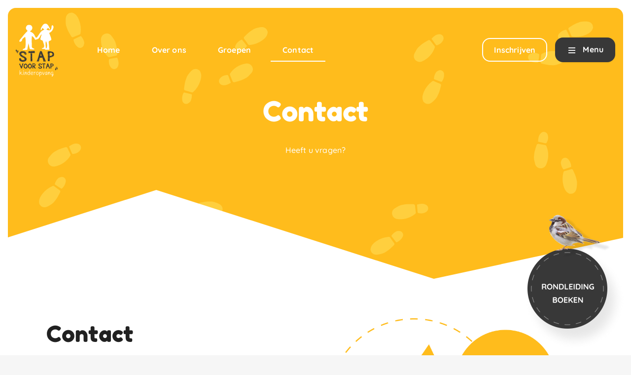

--- FILE ---
content_type: text/html; charset=UTF-8
request_url: https://www.kinderopvangstapvoorstap.nl/contact
body_size: 21664
content:
<!doctype html><html lang="nl" ng-csp="no-inline-style"><head><meta name="generator" content="PGX Framework 3.4 - https://www.pgxframework.com/"><meta charset="utf-8"><meta name="google" content="notranslate"><base href="//www.kinderopvangstapvoorstap.nl/"><link rel="preload" href="./vendor.cf067c4d85.js" as="script"/><link rel="preload" href="./app.cf067c4d85.js" as="script"/><link rel="preload" href="./_package/lib/font_awesome/font/fa-brands-400.woff" as="font" type="font/woff" crossorigin="true"/><link rel="preload" href="./_package/lib/font_awesome/font/fa-regular-400.woff" as="font" type="font/woff" crossorigin="true"/><link rel="preload" href="./_package/lib/font_awesome/font/fa-solid-900.woff" as="font" type="font/woff" crossorigin="true"/><title>Kinderopvang Stap voor Stap</title><meta name="description" content="Verbondenheid. Kleinschaligheid. Veiligheid. Vertrouwde gezichten. Kinderopvang Stap voor Stap biedt opvang voor kinderen van 0 - 13 jaar."><meta name="viewport" content="width=device-width, height=device-height, initial-scale=1.0, minimum-scale=1.0, maximum-scale=1.0, user-scalable=no, viewport-fit=cover"><meta name="apple-mobile-web-app-status-bar-style" content="black"/><meta name="apple-mobile-web-app-capable" content="yes"/><meta name="mobile-web-app-capable" content="yes"/><link rel="apple-touch-icon" href="//www.kinderopvangstapvoorstap.nl/favicon.png"/><link rel="shortcut icon" href="//www.kinderopvangstapvoorstap.nl/favicon.png"><script>(function(w,d,s,l,i){w[l]=w[l]||[];w[l].push({'gtm.start':new Date().getTime(),event:'gtm.js'});var f=d.getElementsByTagName(s)[0],j=d.createElement(s),dl=l!='dataLayer'?'&l='+l:'';j.async=true;j.src='https://www.googletagmanager.com/gtm.js?id='+i+dl;f.parentNode.insertBefore(j,f);})(window,document,'script','dataLayer','GTM-5K3F356');</script><style id="css-inline" type="text/css" done>@charset "UTF-8";
[ng\:cloak],[ng-cloak],[data-ng-cloak],[x-ng-cloak],.ng-cloak,.x-ng-cloak{display:none !important}html,body{-webkit-tap-highlight-color:rgba(0, 0, 0, 0);-webkit-touch-callout:none;min-height:100%;-webkit-text-size-adjust:100%;-ms-text-size-adjust:100%;-webkit-font-smoothing:antialiased;-moz-osx-font-smoothing:grayscale}.md-display-4{font-size:70px;font-weight:300;letter-spacing:-0.01em;line-height:70px}.md-display-3{font-size:35px;font-weight:400;letter-spacing:-0.005em;line-height:35px}.md-display-2,h2{font-size:28px;font-weight:400;line-height:64px}.md-display-1{font-size:21px;font-weight:400;line-height:40px}.md-headline,h3,h4{font-size:20px;font-weight:400;line-height:32px}.md-title{font-size:18px;font-weight:500;letter-spacing:0.005em}.md-subhead{font-size:16px;font-weight:400;letter-spacing:0.01em;line-height:24px}.md-body-1{font-size:14px;font-weight:400;letter-spacing:0.01em;line-height:20px}.md-body-2{font-size:14px;font-weight:500;letter-spacing:0.01em;line-height:24px}.md-caption{font-size:12px;letter-spacing:0.02em}.md-button{letter-spacing:0.01em}button,select,html,textarea,input{font-family:"Quicksand", sans-serif}select,button,textarea,input{font-size:100%}md-content{display:block;position:relative;overflow:auto;-webkit-overflow-scrolling:touch}md-content[md-scroll-y]{overflow-y:auto;overflow-x:hidden}md-content[md-scroll-x]{overflow-x:auto;overflow-y:hidden}@media print{md-content{overflow:visible !important}}md-icon{margin:auto;background-repeat:no-repeat no-repeat;display:inline-block;vertical-align:middle;fill:currentColor;height:20px;width:20px;min-height:20px;min-width:20px}md-icon svg{pointer-events:none;display:block}md-icon[md-font-icon]{line-height:20px;width:auto}.pg-ar-4-3{position:relative}.pg-ar-4-3::before{content:'';display:block;width:100%;padding-top:75%}.pg-ar-4-3>*{position:absolute;top:0;left:0;right:0;bottom:0}.pg-ar-16-9{position:relative}.pg-ar-16-9::before{content:'';display:block;width:100%;padding-top:56.25%}.pg-ar-16-9>*{position:absolute;top:0;left:0;right:0;bottom:0}.pg-ar-1-1{position:relative}.pg-ar-1-1::before{content:'';display:block;width:100%;padding-top:100%}.pg-ar-1-1>*{position:absolute;top:0;left:0;right:0;bottom:0}.pg-background{background-size:cover;background-position:center center}.pg-container,.pg-slide>div{width:100%}@media (min-width:1140px){.pg-container,.pg-slide>div{margin:0 auto;max-width:1140px !important}}.pg-ellipsis{display:inline-block;overflow:hidden;max-width:100%;text-overflow:ellipsis;white-space:nowrap;word-wrap:normal}.pg-grid-list{box-sizing:border-box;display:-webkit-box;display:-webkit-flex;display:-ms-flexbox;display:flex;-webkit-box-orient:horizontal;-webkit-box-direction:normal;-webkit-flex-direction:row;-ms-flex-direction:row;flex-direction:row;-webkit-flex-wrap:wrap;-ms-flex-wrap:wrap;flex-wrap:wrap}.pg-grid-tile{-webkit-box-flex:1;-webkit-flex:1 1 100%;-ms-flex:1 1 100%;flex:1 1 100%;max-width:100%;max-height:100%;box-sizing:border-box}@media (max-width:599px){.pg-grid-tile{-webkit-flex:1 1 100%;-ms-flex:1 1 100%;flex:1 1 100%;max-width:100%}}@media (min-width:600px) and (max-width:959px){.pg-grid-tile{-webkit-flex:1 1 50%;-ms-flex:1 1 50%;flex:1 1 50%;max-width:50%}}@media (min-width:960px){.pg-grid-tile{-webkit-flex:1 1 33.333%;-ms-flex:1 1 33.333%;flex:1 1 33.333%;max-width:33.333%}}[pg-fixed]{top:0;width:100%}html.sticky [pg-sticky]{position:-webkit-sticky;position:-ms-sticky;position:sticky}.md-margin{margin:16px}@media (min-width:960px){.md-margin{margin:16px 24px}}.md-padding{padding:16px}@media (min-width:960px){.md-padding{padding:16px 24px}}.mtn{margin-top:0 !important}.mrn{margin-right:0 !important}.mbn{margin-bottom:0 !important}.mln{margin-left:0 !important}.mxn{margin-right:0 !important;margin-left:0 !important}.myn{margin-top:0 !important;margin-bottom:0 !important}@media (min-width:960px){.mrn{margin-right:0 !important}.mln{margin-left:0 !important}.mxn{margin-right:0 !important;margin-left:0 !important}}.mt{margin-top:16px !important}.mr{margin-right:16px !important}.mb{margin-bottom:16px !important}.ml{margin-left:16px !important}.mx{margin-right:16px !important;margin-left:16px !important}.my{margin-top:16px !important;margin-bottom:16px !important}@media (min-width:960px){.mr{margin-right:24px !important}.ml{margin-left:24px !important}.mx{margin-right:24px !important;margin-left:24px !important}}.ptn{padding-top:0 !important}.prn{padding-right:0 !important}.pbn{padding-bottom:0 !important}.pln{padding-left:0 !important}.pxn{padding-right:0 !important;padding-left:0 !important}.pyn{padding-top:0 !important;padding-bottom:0 !important}@media (min-width:960px){.prn{padding-right:0 !important}.pln{padding-left:0 !important}.pxn{padding-right:0 !important;padding-left:0 !important}}.pt{padding-top:16px !important}.pr{padding-right:16px !important}.pb{padding-bottom:16px !important}.pl{padding-left:16px !important}.px{padding-right:16px !important;padding-left:16px !important}.py{padding-top:16px !important;padding-bottom:16px !important}@media (min-width:960px){.pr{padding-right:24px !important}.pl{padding-left:24px !important}.px{padding-right:24px !important;padding-left:24px !important}}*{box-sizing:border-box;outline:0 none;padding:0}html,body{position:relative;height:100%}html{background-color:#f6f6f6}body{position:relative !important;top:0 !important;margin:0;padding:0;font-size:16px;font-weight:400;letter-spacing:0.01em;line-height:1.9;color:rgba(0, 0, 0, 0.87);background-color:#f6f6f6}body.pg-disable *{transition:none !important}body.pg-disable .pg-disable{position:fixed;z-index:9999;top:0;right:0;bottom:0;left:0}a{color:#383838;cursor:pointer}strong,b{font-weight:700}hr,h2::after,h3::after,h4::after{width:100%;border:0;border-top:1px #FFBC1C solid;opacity:0.25}.md-display-4{font-weight:300;line-height:1.43}.md-display-3{font-weight:400;line-height:1.43}.md-display-2,h2{font-weight:400;line-height:1.43}.md-display-1{font-weight:400;line-height:1.43}.md-headline,h3,h4{font-weight:500;line-height:1.5}.md-title{font-weight:500;line-height:1.1}.md-subhead{font-weight:400;line-height:1.25}.md-body-1{font-size:16px;font-weight:400;line-height:1.9}.md-body-2{font-size:16px;font-weight:700;line-height:1.9}button{background-color:initial}md-button,.md-button{display:inline-block;position:relative;padding:0 24px;margin:6px 8px;min-width:auto;font-size:16px;line-height:48px;text-align:center;text-decoration:none;color:currentColor;opacity:1;border-radius:16px}md-button md-icon,.md-button md-icon{color:inherit !important}md-button:not(.md-fab) md-icon,.md-button:not(.md-fab) md-icon{margin-right:8px}.md-icon-rightmd-button:not(.md-fab) md-icon,.md-icon-right.md-button:not(.md-fab) md-icon{margin-right:0;margin-left:8px}md-button.md-fab,.md-button.md-fab{width:56px;height:56px;border-radius:50%;line-height:56px;vertical-align:middle}md-button.md-fab.md-mini,.md-button.md-fab.md-mini{width:40px;height:40px;line-height:40px}md-button.md-fab:not(.md-primary):not(.md-accent):not(.md-warn),.md-button.md-fab:not(.md-primary):not(.md-accent):not(.md-warn){color:inherit;background-color:rgba(79, 79, 79, 0.09);box-shadow:none}md-button.md-fab>small,.md-button.md-fab>small{line-height:inherit}img{max-width:100%}figure{margin:0}md-card{display:-webkit-box;display:-webkit-flex;display:-ms-flexbox;display:flex;-webkit-box-orient:vertical;-webkit-box-direction:normal;-webkit-flex-direction:column;-ms-flex-direction:column;flex-direction:column;box-sizing:border-box;padding:16px;margin:8px;color:rgba(0, 0, 0, 0.87);background-color:white;border-radius:16px;box-shadow:none}md-card>a{text-decoration:none}md-card .pg-ellipsis{display:block}md-tabs{display:none}[pg-boilerplate]{}.md-caption,small{font-size:12px;font-weight:700;letter-spacing:0.01em;line-height:20px}.md-button{font-weight:700;text-transform:none}.md-scroll-mask,.md-dialog-container,.md-panel-outer-wrapper,md-toast{position:fixed}.md-tab{font-weight:bold;text-transform:none}@media (max-width:959px){md-toast{top:0;pointer-events:none}md-toast .md-toast-content{pointer-events:auto}md-toast.ng-enter .md-toast-content{-webkit-transform:translate3d(0, -100%, 0);transform:translate3d(0, -100%, 0)}md-toast.ng-leave.ng-leave-active .md-toast-content{-webkit-transform:translate3d(0, -100%, 0);transform:translate3d(0, -100%, 0)}}.md-toast-animating{overflow:auto !important}.layout-row>[class^="flex-"]{max-height:none}@-moz-document url-prefix(){.layout-fill{margin:0;width:100%;min-height:100%;height:100%}}.flex-order{-webkit-box-ordinal-group:1;-webkit-order:0;-ms-flex-order:0;order:0}.flex-order--20{-webkit-box-ordinal-group:NaN;-webkit-order:-20;-ms-flex-order:-20;order:-20}.flex-order--19{-webkit-box-ordinal-group:NaN;-webkit-order:-19;-ms-flex-order:-19;order:-19}.flex-order--18{-webkit-box-ordinal-group:NaN;-webkit-order:-18;-ms-flex-order:-18;order:-18}.flex-order--17{-webkit-box-ordinal-group:NaN;-webkit-order:-17;-ms-flex-order:-17;order:-17}.flex-order--16{-webkit-box-ordinal-group:NaN;-webkit-order:-16;-ms-flex-order:-16;order:-16}.flex-order--15{-webkit-box-ordinal-group:NaN;-webkit-order:-15;-ms-flex-order:-15;order:-15}.flex-order--14{-webkit-box-ordinal-group:NaN;-webkit-order:-14;-ms-flex-order:-14;order:-14}.flex-order--13{-webkit-box-ordinal-group:NaN;-webkit-order:-13;-ms-flex-order:-13;order:-13}.flex-order--12{-webkit-box-ordinal-group:NaN;-webkit-order:-12;-ms-flex-order:-12;order:-12}.flex-order--11{-webkit-box-ordinal-group:NaN;-webkit-order:-11;-ms-flex-order:-11;order:-11}.flex-order--10{-webkit-box-ordinal-group:NaN;-webkit-order:-10;-ms-flex-order:-10;order:-10}.flex-order--9{-webkit-box-ordinal-group:NaN;-webkit-order:-9;-ms-flex-order:-9;order:-9}.flex-order--8{-webkit-box-ordinal-group:NaN;-webkit-order:-8;-ms-flex-order:-8;order:-8}.flex-order--7{-webkit-box-ordinal-group:NaN;-webkit-order:-7;-ms-flex-order:-7;order:-7}.flex-order--6{-webkit-box-ordinal-group:NaN;-webkit-order:-6;-ms-flex-order:-6;order:-6}.flex-order--5{-webkit-box-ordinal-group:NaN;-webkit-order:-5;-ms-flex-order:-5;order:-5}.flex-order--4{-webkit-box-ordinal-group:NaN;-webkit-order:-4;-ms-flex-order:-4;order:-4}.flex-order--3{-webkit-box-ordinal-group:NaN;-webkit-order:-3;-ms-flex-order:-3;order:-3}.flex-order--2{-webkit-box-ordinal-group:NaN;-webkit-order:-2;-ms-flex-order:-2;order:-2}.flex-order--1{-webkit-box-ordinal-group:NaN;-webkit-order:-1;-ms-flex-order:-1;order:-1}.flex-order-0{-webkit-box-ordinal-group:NaN;-webkit-order:0;-ms-flex-order:0;order:0}.flex-order-1{-webkit-box-ordinal-group:NaN;-webkit-order:1;-ms-flex-order:1;order:1}.flex-order-2{-webkit-box-ordinal-group:NaN;-webkit-order:2;-ms-flex-order:2;order:2}.flex-order-3{-webkit-box-ordinal-group:NaN;-webkit-order:3;-ms-flex-order:3;order:3}.flex-order-4{-webkit-box-ordinal-group:NaN;-webkit-order:4;-ms-flex-order:4;order:4}.flex-order-5{-webkit-box-ordinal-group:NaN;-webkit-order:5;-ms-flex-order:5;order:5}.flex-order-6{-webkit-box-ordinal-group:NaN;-webkit-order:6;-ms-flex-order:6;order:6}.flex-order-7{-webkit-box-ordinal-group:NaN;-webkit-order:7;-ms-flex-order:7;order:7}.flex-order-8{-webkit-box-ordinal-group:NaN;-webkit-order:8;-ms-flex-order:8;order:8}.flex-order-9{-webkit-box-ordinal-group:NaN;-webkit-order:9;-ms-flex-order:9;order:9}.flex-order-10{-webkit-box-ordinal-group:NaN;-webkit-order:10;-ms-flex-order:10;order:10}.flex-order-11{-webkit-box-ordinal-group:NaN;-webkit-order:11;-ms-flex-order:11;order:11}.flex-order-12{-webkit-box-ordinal-group:NaN;-webkit-order:12;-ms-flex-order:12;order:12}.flex-order-13{-webkit-box-ordinal-group:NaN;-webkit-order:13;-ms-flex-order:13;order:13}.flex-order-14{-webkit-box-ordinal-group:NaN;-webkit-order:14;-ms-flex-order:14;order:14}.flex-order-15{-webkit-box-ordinal-group:NaN;-webkit-order:15;-ms-flex-order:15;order:15}.flex-order-16{-webkit-box-ordinal-group:NaN;-webkit-order:16;-ms-flex-order:16;order:16}.flex-order-17{-webkit-box-ordinal-group:NaN;-webkit-order:17;-ms-flex-order:17;order:17}.flex-order-18{-webkit-box-ordinal-group:NaN;-webkit-order:18;-ms-flex-order:18;order:18}.flex-order-19{-webkit-box-ordinal-group:NaN;-webkit-order:19;-ms-flex-order:19;order:19}.flex-order-20{-webkit-box-ordinal-group:NaN;-webkit-order:20;-ms-flex-order:20;order:20}.offset-0,.flex-offset-0{margin-left:0}[dir=rtl] .offset-0,[dir=rtl] .flex-offset-0{margin-left:auto;margin-right:0}.offset-5,.flex-offset-5{margin-left:5%}[dir=rtl] .offset-5,[dir=rtl] .flex-offset-5{margin-left:auto;margin-right:5%}.offset-10,.flex-offset-10{margin-left:10%}[dir=rtl] .offset-10,[dir=rtl] .flex-offset-10{margin-left:auto;margin-right:10%}.offset-15,.flex-offset-15{margin-left:15%}[dir=rtl] .offset-15,[dir=rtl] .flex-offset-15{margin-left:auto;margin-right:15%}.offset-20,.flex-offset-20{margin-left:20%}[dir=rtl] .offset-20,[dir=rtl] .flex-offset-20{margin-left:auto;margin-right:20%}.offset-25,.flex-offset-25{margin-left:25%}[dir=rtl] .offset-25,[dir=rtl] .flex-offset-25{margin-left:auto;margin-right:25%}.offset-30,.flex-offset-30{margin-left:30%}[dir=rtl] .offset-30,[dir=rtl] .flex-offset-30{margin-left:auto;margin-right:30%}.offset-35,.flex-offset-35{margin-left:35%}[dir=rtl] .offset-35,[dir=rtl] .flex-offset-35{margin-left:auto;margin-right:35%}.offset-40,.flex-offset-40{margin-left:40%}[dir=rtl] .offset-40,[dir=rtl] .flex-offset-40{margin-left:auto;margin-right:40%}.offset-45,.flex-offset-45{margin-left:45%}[dir=rtl] .offset-45,[dir=rtl] .flex-offset-45{margin-left:auto;margin-right:45%}.offset-50,.flex-offset-50{margin-left:50%}[dir=rtl] .offset-50,[dir=rtl] .flex-offset-50{margin-left:auto;margin-right:50%}.offset-55,.flex-offset-55{margin-left:55%}[dir=rtl] .offset-55,[dir=rtl] .flex-offset-55{margin-left:auto;margin-right:55%}.offset-60,.flex-offset-60{margin-left:60%}[dir=rtl] .offset-60,[dir=rtl] .flex-offset-60{margin-left:auto;margin-right:60%}.offset-65,.flex-offset-65{margin-left:65%}[dir=rtl] .offset-65,[dir=rtl] .flex-offset-65{margin-left:auto;margin-right:65%}.offset-70,.flex-offset-70{margin-left:70%}[dir=rtl] .offset-70,[dir=rtl] .flex-offset-70{margin-left:auto;margin-right:70%}.offset-75,.flex-offset-75{margin-left:75%}[dir=rtl] .offset-75,[dir=rtl] .flex-offset-75{margin-left:auto;margin-right:75%}.offset-80,.flex-offset-80{margin-left:80%}[dir=rtl] .offset-80,[dir=rtl] .flex-offset-80{margin-left:auto;margin-right:80%}.offset-85,.flex-offset-85{margin-left:85%}[dir=rtl] .offset-85,[dir=rtl] .flex-offset-85{margin-left:auto;margin-right:85%}.offset-90,.flex-offset-90{margin-left:90%}[dir=rtl] .offset-90,[dir=rtl] .flex-offset-90{margin-left:auto;margin-right:90%}.offset-95,.flex-offset-95{margin-left:95%}[dir=rtl] .offset-95,[dir=rtl] .flex-offset-95{margin-left:auto;margin-right:95%}.offset-33,.flex-offset-33{margin-left:calc(100% / 3)}.offset-66,.flex-offset-66{margin-left:calc(200% / 3)}[dir=rtl] .offset-66,[dir=rtl] .flex-offset-66{margin-left:auto;margin-right:calc(200% / 3)}.layout-align,.layout-align-start-stretch{-webkit-box-pack:start;-webkit-justify-content:flex-start;-ms-flex-pack:start;justify-content:flex-start;-webkit-align-content:stretch;-ms-flex-line-pack:stretch;align-content:stretch;-webkit-box-align:stretch;-webkit-align-items:stretch;-ms-flex-align:stretch;-ms-grid-row-align:stretch;align-items:stretch}.layout-align-start,.layout-align-start-start,.layout-align-start-center,.layout-align-start-end,.layout-align-start-stretch{-webkit-box-pack:start;-webkit-justify-content:flex-start;-ms-flex-pack:start;justify-content:flex-start}.layout-align-center,.layout-align-center-start,.layout-align-center-center,.layout-align-center-end,.layout-align-center-stretch{-webkit-box-pack:center;-webkit-justify-content:center;-ms-flex-pack:center;justify-content:center}.layout-align-end,.layout-align-end-start,.layout-align-end-center,.layout-align-end-end,.layout-align-end-stretch{-webkit-box-pack:end;-webkit-justify-content:flex-end;-ms-flex-pack:end;justify-content:flex-end}.layout-align-space-around,.layout-align-space-around-center,.layout-align-space-around-start,.layout-align-space-around-end,.layout-align-space-around-stretch{-webkit-justify-content:space-around;-ms-flex-pack:distribute;justify-content:space-around}.layout-align-space-between,.layout-align-space-between-center,.layout-align-space-between-start,.layout-align-space-between-end,.layout-align-space-between-stretch{-webkit-box-pack:justify;-webkit-justify-content:space-between;-ms-flex-pack:justify;justify-content:space-between}.layout-align-start-start,.layout-align-center-start,.layout-align-end-start,.layout-align-space-between-start,.layout-align-space-around-start{-webkit-box-align:start;-webkit-align-items:flex-start;-ms-flex-align:start;-ms-grid-row-align:flex-start;align-items:flex-start;-webkit-align-content:flex-start;-ms-flex-line-pack:start;align-content:flex-start}.layout-align-start-center,.layout-align-center-center,.layout-align-end-center,.layout-align-space-between-center,.layout-align-space-around-center{-webkit-box-align:center;-webkit-align-items:center;-ms-flex-align:center;-ms-grid-row-align:center;align-items:center;-webkit-align-content:center;-ms-flex-line-pack:center;align-content:center;max-width:100%}.layout-align-start-center>*,.layout-align-center-center>*,.layout-align-end-center>*,.layout-align-space-between-center>*,.layout-align-space-around-center>*{max-width:100%;box-sizing:border-box}.layout-align-start-end,.layout-align-center-end,.layout-align-end-end,.layout-align-space-between-end,.layout-align-space-around-end{-webkit-box-align:end;-webkit-align-items:flex-end;-ms-flex-align:end;-ms-grid-row-align:flex-end;align-items:flex-end;-webkit-align-content:flex-end;-ms-flex-line-pack:end;align-content:flex-end}.layout-align-start-stretch,.layout-align-center-stretch,.layout-align-end-stretch,.layout-align-space-between-stretch,.layout-align-space-around-stretch{-webkit-box-align:stretch;-webkit-align-items:stretch;-ms-flex-align:stretch;-ms-grid-row-align:stretch;align-items:stretch;-webkit-align-content:stretch;-ms-flex-line-pack:stretch;align-content:stretch}.flex,.pg-header .flex-100 .ug-menu{-webkit-box-flex:1;-webkit-flex:1;-ms-flex:1;flex:1;box-sizing:border-box}.flex-grow{-webkit-box-flex:1;-webkit-flex:1 1 100%;-ms-flex:1 1 100%;flex:1 1 100%;box-sizing:border-box}.flex-initial{-webkit-box-flex:0;-webkit-flex:0 1 auto;-ms-flex:0 1 auto;flex:0 1 auto;box-sizing:border-box}.flex-auto{-webkit-box-flex:1;-webkit-flex:1 1 auto;-ms-flex:1 1 auto;flex:1 1 auto;box-sizing:border-box}.flex-none{-webkit-box-flex:0;-webkit-flex:0 0 auto;-ms-flex:0 0 auto;flex:0 0 auto;box-sizing:border-box}.flex-noshrink{-webkit-box-flex:1;-webkit-flex:1 0 auto;-ms-flex:1 0 auto;flex:1 0 auto;box-sizing:border-box}.flex-nogrow{-webkit-box-flex:0;-webkit-flex:0 1 auto;-ms-flex:0 1 auto;flex:0 1 auto;box-sizing:border-box}.flex-0{-webkit-box-flex:1;-webkit-flex:1 1 0%;-ms-flex:1 1 0%;flex:1 1 0%;max-width:0%;max-height:100%;box-sizing:border-box}.layout-row>.flex-0{-webkit-box-flex:1;-webkit-flex:1 1 0%;-ms-flex:1 1 0%;flex:1 1 0%;max-width:0%;max-height:100%;box-sizing:border-box;min-width:0}.layout-column>.flex-0{-webkit-box-flex:1;-webkit-flex:1 1 0%;-ms-flex:1 1 0%;flex:1 1 0%;max-width:100%;max-height:0%;box-sizing:border-box}.layout-row>.flex-0{-webkit-box-flex:1;-webkit-flex:1 1 0%;-ms-flex:1 1 0%;flex:1 1 0%;max-width:0%;max-height:100%;box-sizing:border-box;min-width:0}.layout-column>.flex-0{-webkit-box-flex:1;-webkit-flex:1 1 0%;-ms-flex:1 1 0%;flex:1 1 0%;max-width:100%;max-height:0%;box-sizing:border-box;min-height:0}.flex-5{-webkit-box-flex:1;-webkit-flex:1 1 5%;-ms-flex:1 1 5%;flex:1 1 5%;max-width:5%;max-height:100%;box-sizing:border-box}.layout-row>.flex-5{-webkit-box-flex:1;-webkit-flex:1 1 5%;-ms-flex:1 1 5%;flex:1 1 5%;max-width:5%;max-height:100%;box-sizing:border-box}.layout-column>.flex-5{-webkit-box-flex:1;-webkit-flex:1 1 5%;-ms-flex:1 1 5%;flex:1 1 5%;max-width:100%;max-height:5%;box-sizing:border-box}.layout-row>.flex-5{-webkit-box-flex:1;-webkit-flex:1 1 5%;-ms-flex:1 1 5%;flex:1 1 5%;max-width:5%;max-height:100%;box-sizing:border-box}.layout-column>.flex-5{-webkit-box-flex:1;-webkit-flex:1 1 5%;-ms-flex:1 1 5%;flex:1 1 5%;max-width:100%;max-height:5%;box-sizing:border-box}.flex-10{-webkit-box-flex:1;-webkit-flex:1 1 10%;-ms-flex:1 1 10%;flex:1 1 10%;max-width:10%;max-height:100%;box-sizing:border-box}.layout-row>.flex-10{-webkit-box-flex:1;-webkit-flex:1 1 10%;-ms-flex:1 1 10%;flex:1 1 10%;max-width:10%;max-height:100%;box-sizing:border-box}.layout-column>.flex-10{-webkit-box-flex:1;-webkit-flex:1 1 10%;-ms-flex:1 1 10%;flex:1 1 10%;max-width:100%;max-height:10%;box-sizing:border-box}.layout-row>.flex-10{-webkit-box-flex:1;-webkit-flex:1 1 10%;-ms-flex:1 1 10%;flex:1 1 10%;max-width:10%;max-height:100%;box-sizing:border-box}.layout-column>.flex-10{-webkit-box-flex:1;-webkit-flex:1 1 10%;-ms-flex:1 1 10%;flex:1 1 10%;max-width:100%;max-height:10%;box-sizing:border-box}.flex-15{-webkit-box-flex:1;-webkit-flex:1 1 15%;-ms-flex:1 1 15%;flex:1 1 15%;max-width:15%;max-height:100%;box-sizing:border-box}.layout-row>.flex-15{-webkit-box-flex:1;-webkit-flex:1 1 15%;-ms-flex:1 1 15%;flex:1 1 15%;max-width:15%;max-height:100%;box-sizing:border-box}.layout-column>.flex-15{-webkit-box-flex:1;-webkit-flex:1 1 15%;-ms-flex:1 1 15%;flex:1 1 15%;max-width:100%;max-height:15%;box-sizing:border-box}.layout-row>.flex-15{-webkit-box-flex:1;-webkit-flex:1 1 15%;-ms-flex:1 1 15%;flex:1 1 15%;max-width:15%;max-height:100%;box-sizing:border-box}.layout-column>.flex-15{-webkit-box-flex:1;-webkit-flex:1 1 15%;-ms-flex:1 1 15%;flex:1 1 15%;max-width:100%;max-height:15%;box-sizing:border-box}.flex-20{-webkit-box-flex:1;-webkit-flex:1 1 20%;-ms-flex:1 1 20%;flex:1 1 20%;max-width:20%;max-height:100%;box-sizing:border-box}.layout-row>.flex-20{-webkit-box-flex:1;-webkit-flex:1 1 20%;-ms-flex:1 1 20%;flex:1 1 20%;max-width:20%;max-height:100%;box-sizing:border-box}.layout-column>.flex-20{-webkit-box-flex:1;-webkit-flex:1 1 20%;-ms-flex:1 1 20%;flex:1 1 20%;max-width:100%;max-height:20%;box-sizing:border-box}.layout-row>.flex-20{-webkit-box-flex:1;-webkit-flex:1 1 20%;-ms-flex:1 1 20%;flex:1 1 20%;max-width:20%;max-height:100%;box-sizing:border-box}.layout-column>.flex-20{-webkit-box-flex:1;-webkit-flex:1 1 20%;-ms-flex:1 1 20%;flex:1 1 20%;max-width:100%;max-height:20%;box-sizing:border-box}.flex-25{-webkit-box-flex:1;-webkit-flex:1 1 25%;-ms-flex:1 1 25%;flex:1 1 25%;max-width:25%;max-height:100%;box-sizing:border-box}.layout-row>.flex-25{-webkit-box-flex:1;-webkit-flex:1 1 25%;-ms-flex:1 1 25%;flex:1 1 25%;max-width:25%;max-height:100%;box-sizing:border-box}.layout-column>.flex-25{-webkit-box-flex:1;-webkit-flex:1 1 25%;-ms-flex:1 1 25%;flex:1 1 25%;max-width:100%;max-height:25%;box-sizing:border-box}.layout-row>.flex-25{-webkit-box-flex:1;-webkit-flex:1 1 25%;-ms-flex:1 1 25%;flex:1 1 25%;max-width:25%;max-height:100%;box-sizing:border-box}.layout-column>.flex-25{-webkit-box-flex:1;-webkit-flex:1 1 25%;-ms-flex:1 1 25%;flex:1 1 25%;max-width:100%;max-height:25%;box-sizing:border-box}.flex-30{-webkit-box-flex:1;-webkit-flex:1 1 30%;-ms-flex:1 1 30%;flex:1 1 30%;max-width:30%;max-height:100%;box-sizing:border-box}.layout-row>.flex-30{-webkit-box-flex:1;-webkit-flex:1 1 30%;-ms-flex:1 1 30%;flex:1 1 30%;max-width:30%;max-height:100%;box-sizing:border-box}.layout-column>.flex-30{-webkit-box-flex:1;-webkit-flex:1 1 30%;-ms-flex:1 1 30%;flex:1 1 30%;max-width:100%;max-height:30%;box-sizing:border-box}.layout-row>.flex-30{-webkit-box-flex:1;-webkit-flex:1 1 30%;-ms-flex:1 1 30%;flex:1 1 30%;max-width:30%;max-height:100%;box-sizing:border-box}.layout-column>.flex-30{-webkit-box-flex:1;-webkit-flex:1 1 30%;-ms-flex:1 1 30%;flex:1 1 30%;max-width:100%;max-height:30%;box-sizing:border-box}.flex-35{-webkit-box-flex:1;-webkit-flex:1 1 35%;-ms-flex:1 1 35%;flex:1 1 35%;max-width:35%;max-height:100%;box-sizing:border-box}.layout-row>.flex-35{-webkit-box-flex:1;-webkit-flex:1 1 35%;-ms-flex:1 1 35%;flex:1 1 35%;max-width:35%;max-height:100%;box-sizing:border-box}.layout-column>.flex-35{-webkit-box-flex:1;-webkit-flex:1 1 35%;-ms-flex:1 1 35%;flex:1 1 35%;max-width:100%;max-height:35%;box-sizing:border-box}.layout-row>.flex-35{-webkit-box-flex:1;-webkit-flex:1 1 35%;-ms-flex:1 1 35%;flex:1 1 35%;max-width:35%;max-height:100%;box-sizing:border-box}.layout-column>.flex-35{-webkit-box-flex:1;-webkit-flex:1 1 35%;-ms-flex:1 1 35%;flex:1 1 35%;max-width:100%;max-height:35%;box-sizing:border-box}.flex-40{-webkit-box-flex:1;-webkit-flex:1 1 40%;-ms-flex:1 1 40%;flex:1 1 40%;max-width:40%;max-height:100%;box-sizing:border-box}.layout-row>.flex-40{-webkit-box-flex:1;-webkit-flex:1 1 40%;-ms-flex:1 1 40%;flex:1 1 40%;max-width:40%;max-height:100%;box-sizing:border-box}.layout-column>.flex-40{-webkit-box-flex:1;-webkit-flex:1 1 40%;-ms-flex:1 1 40%;flex:1 1 40%;max-width:100%;max-height:40%;box-sizing:border-box}.layout-row>.flex-40{-webkit-box-flex:1;-webkit-flex:1 1 40%;-ms-flex:1 1 40%;flex:1 1 40%;max-width:40%;max-height:100%;box-sizing:border-box}.layout-column>.flex-40{-webkit-box-flex:1;-webkit-flex:1 1 40%;-ms-flex:1 1 40%;flex:1 1 40%;max-width:100%;max-height:40%;box-sizing:border-box}.flex-45{-webkit-box-flex:1;-webkit-flex:1 1 45%;-ms-flex:1 1 45%;flex:1 1 45%;max-width:45%;max-height:100%;box-sizing:border-box}.layout-row>.flex-45{-webkit-box-flex:1;-webkit-flex:1 1 45%;-ms-flex:1 1 45%;flex:1 1 45%;max-width:45%;max-height:100%;box-sizing:border-box}.layout-column>.flex-45{-webkit-box-flex:1;-webkit-flex:1 1 45%;-ms-flex:1 1 45%;flex:1 1 45%;max-width:100%;max-height:45%;box-sizing:border-box}.layout-row>.flex-45{-webkit-box-flex:1;-webkit-flex:1 1 45%;-ms-flex:1 1 45%;flex:1 1 45%;max-width:45%;max-height:100%;box-sizing:border-box}.layout-column>.flex-45{-webkit-box-flex:1;-webkit-flex:1 1 45%;-ms-flex:1 1 45%;flex:1 1 45%;max-width:100%;max-height:45%;box-sizing:border-box}.flex-50{-webkit-box-flex:1;-webkit-flex:1 1 50%;-ms-flex:1 1 50%;flex:1 1 50%;max-width:50%;max-height:100%;box-sizing:border-box}.layout-row>.flex-50{-webkit-box-flex:1;-webkit-flex:1 1 50%;-ms-flex:1 1 50%;flex:1 1 50%;max-width:50%;max-height:100%;box-sizing:border-box}.layout-column>.flex-50{-webkit-box-flex:1;-webkit-flex:1 1 50%;-ms-flex:1 1 50%;flex:1 1 50%;max-width:100%;max-height:50%;box-sizing:border-box}.layout-row>.flex-50{-webkit-box-flex:1;-webkit-flex:1 1 50%;-ms-flex:1 1 50%;flex:1 1 50%;max-width:50%;max-height:100%;box-sizing:border-box}.layout-column>.flex-50{-webkit-box-flex:1;-webkit-flex:1 1 50%;-ms-flex:1 1 50%;flex:1 1 50%;max-width:100%;max-height:50%;box-sizing:border-box}.flex-55{-webkit-box-flex:1;-webkit-flex:1 1 55%;-ms-flex:1 1 55%;flex:1 1 55%;max-width:55%;max-height:100%;box-sizing:border-box}.layout-row>.flex-55{-webkit-box-flex:1;-webkit-flex:1 1 55%;-ms-flex:1 1 55%;flex:1 1 55%;max-width:55%;max-height:100%;box-sizing:border-box}.layout-column>.flex-55{-webkit-box-flex:1;-webkit-flex:1 1 55%;-ms-flex:1 1 55%;flex:1 1 55%;max-width:100%;max-height:55%;box-sizing:border-box}.layout-row>.flex-55{-webkit-box-flex:1;-webkit-flex:1 1 55%;-ms-flex:1 1 55%;flex:1 1 55%;max-width:55%;max-height:100%;box-sizing:border-box}.layout-column>.flex-55{-webkit-box-flex:1;-webkit-flex:1 1 55%;-ms-flex:1 1 55%;flex:1 1 55%;max-width:100%;max-height:55%;box-sizing:border-box}.flex-60{-webkit-box-flex:1;-webkit-flex:1 1 60%;-ms-flex:1 1 60%;flex:1 1 60%;max-width:60%;max-height:100%;box-sizing:border-box}.layout-row>.flex-60{-webkit-box-flex:1;-webkit-flex:1 1 60%;-ms-flex:1 1 60%;flex:1 1 60%;max-width:60%;max-height:100%;box-sizing:border-box}.layout-column>.flex-60{-webkit-box-flex:1;-webkit-flex:1 1 60%;-ms-flex:1 1 60%;flex:1 1 60%;max-width:100%;max-height:60%;box-sizing:border-box}.layout-row>.flex-60{-webkit-box-flex:1;-webkit-flex:1 1 60%;-ms-flex:1 1 60%;flex:1 1 60%;max-width:60%;max-height:100%;box-sizing:border-box}.layout-column>.flex-60{-webkit-box-flex:1;-webkit-flex:1 1 60%;-ms-flex:1 1 60%;flex:1 1 60%;max-width:100%;max-height:60%;box-sizing:border-box}.flex-65{-webkit-box-flex:1;-webkit-flex:1 1 65%;-ms-flex:1 1 65%;flex:1 1 65%;max-width:65%;max-height:100%;box-sizing:border-box}.layout-row>.flex-65{-webkit-box-flex:1;-webkit-flex:1 1 65%;-ms-flex:1 1 65%;flex:1 1 65%;max-width:65%;max-height:100%;box-sizing:border-box}.layout-column>.flex-65{-webkit-box-flex:1;-webkit-flex:1 1 65%;-ms-flex:1 1 65%;flex:1 1 65%;max-width:100%;max-height:65%;box-sizing:border-box}.layout-row>.flex-65{-webkit-box-flex:1;-webkit-flex:1 1 65%;-ms-flex:1 1 65%;flex:1 1 65%;max-width:65%;max-height:100%;box-sizing:border-box}.layout-column>.flex-65{-webkit-box-flex:1;-webkit-flex:1 1 65%;-ms-flex:1 1 65%;flex:1 1 65%;max-width:100%;max-height:65%;box-sizing:border-box}.flex-70{-webkit-box-flex:1;-webkit-flex:1 1 70%;-ms-flex:1 1 70%;flex:1 1 70%;max-width:70%;max-height:100%;box-sizing:border-box}.layout-row>.flex-70{-webkit-box-flex:1;-webkit-flex:1 1 70%;-ms-flex:1 1 70%;flex:1 1 70%;max-width:70%;max-height:100%;box-sizing:border-box}.layout-column>.flex-70{-webkit-box-flex:1;-webkit-flex:1 1 70%;-ms-flex:1 1 70%;flex:1 1 70%;max-width:100%;max-height:70%;box-sizing:border-box}.layout-row>.flex-70{-webkit-box-flex:1;-webkit-flex:1 1 70%;-ms-flex:1 1 70%;flex:1 1 70%;max-width:70%;max-height:100%;box-sizing:border-box}.layout-column>.flex-70{-webkit-box-flex:1;-webkit-flex:1 1 70%;-ms-flex:1 1 70%;flex:1 1 70%;max-width:100%;max-height:70%;box-sizing:border-box}.flex-75{-webkit-box-flex:1;-webkit-flex:1 1 75%;-ms-flex:1 1 75%;flex:1 1 75%;max-width:75%;max-height:100%;box-sizing:border-box}.layout-row>.flex-75{-webkit-box-flex:1;-webkit-flex:1 1 75%;-ms-flex:1 1 75%;flex:1 1 75%;max-width:75%;max-height:100%;box-sizing:border-box}.layout-column>.flex-75{-webkit-box-flex:1;-webkit-flex:1 1 75%;-ms-flex:1 1 75%;flex:1 1 75%;max-width:100%;max-height:75%;box-sizing:border-box}.layout-row>.flex-75{-webkit-box-flex:1;-webkit-flex:1 1 75%;-ms-flex:1 1 75%;flex:1 1 75%;max-width:75%;max-height:100%;box-sizing:border-box}.layout-column>.flex-75{-webkit-box-flex:1;-webkit-flex:1 1 75%;-ms-flex:1 1 75%;flex:1 1 75%;max-width:100%;max-height:75%;box-sizing:border-box}.flex-80{-webkit-box-flex:1;-webkit-flex:1 1 80%;-ms-flex:1 1 80%;flex:1 1 80%;max-width:80%;max-height:100%;box-sizing:border-box}.layout-row>.flex-80{-webkit-box-flex:1;-webkit-flex:1 1 80%;-ms-flex:1 1 80%;flex:1 1 80%;max-width:80%;max-height:100%;box-sizing:border-box}.layout-column>.flex-80{-webkit-box-flex:1;-webkit-flex:1 1 80%;-ms-flex:1 1 80%;flex:1 1 80%;max-width:100%;max-height:80%;box-sizing:border-box}.layout-row>.flex-80{-webkit-box-flex:1;-webkit-flex:1 1 80%;-ms-flex:1 1 80%;flex:1 1 80%;max-width:80%;max-height:100%;box-sizing:border-box}.layout-column>.flex-80{-webkit-box-flex:1;-webkit-flex:1 1 80%;-ms-flex:1 1 80%;flex:1 1 80%;max-width:100%;max-height:80%;box-sizing:border-box}.flex-85{-webkit-box-flex:1;-webkit-flex:1 1 85%;-ms-flex:1 1 85%;flex:1 1 85%;max-width:85%;max-height:100%;box-sizing:border-box}.layout-row>.flex-85{-webkit-box-flex:1;-webkit-flex:1 1 85%;-ms-flex:1 1 85%;flex:1 1 85%;max-width:85%;max-height:100%;box-sizing:border-box}.layout-column>.flex-85{-webkit-box-flex:1;-webkit-flex:1 1 85%;-ms-flex:1 1 85%;flex:1 1 85%;max-width:100%;max-height:85%;box-sizing:border-box}.layout-row>.flex-85{-webkit-box-flex:1;-webkit-flex:1 1 85%;-ms-flex:1 1 85%;flex:1 1 85%;max-width:85%;max-height:100%;box-sizing:border-box}.layout-column>.flex-85{-webkit-box-flex:1;-webkit-flex:1 1 85%;-ms-flex:1 1 85%;flex:1 1 85%;max-width:100%;max-height:85%;box-sizing:border-box}.flex-90{-webkit-box-flex:1;-webkit-flex:1 1 90%;-ms-flex:1 1 90%;flex:1 1 90%;max-width:90%;max-height:100%;box-sizing:border-box}.layout-row>.flex-90{-webkit-box-flex:1;-webkit-flex:1 1 90%;-ms-flex:1 1 90%;flex:1 1 90%;max-width:90%;max-height:100%;box-sizing:border-box}.layout-column>.flex-90{-webkit-box-flex:1;-webkit-flex:1 1 90%;-ms-flex:1 1 90%;flex:1 1 90%;max-width:100%;max-height:90%;box-sizing:border-box}.layout-row>.flex-90{-webkit-box-flex:1;-webkit-flex:1 1 90%;-ms-flex:1 1 90%;flex:1 1 90%;max-width:90%;max-height:100%;box-sizing:border-box}.layout-column>.flex-90{-webkit-box-flex:1;-webkit-flex:1 1 90%;-ms-flex:1 1 90%;flex:1 1 90%;max-width:100%;max-height:90%;box-sizing:border-box}.flex-95{-webkit-box-flex:1;-webkit-flex:1 1 95%;-ms-flex:1 1 95%;flex:1 1 95%;max-width:95%;max-height:100%;box-sizing:border-box}.layout-row>.flex-95{-webkit-box-flex:1;-webkit-flex:1 1 95%;-ms-flex:1 1 95%;flex:1 1 95%;max-width:95%;max-height:100%;box-sizing:border-box}.layout-column>.flex-95{-webkit-box-flex:1;-webkit-flex:1 1 95%;-ms-flex:1 1 95%;flex:1 1 95%;max-width:100%;max-height:95%;box-sizing:border-box}.layout-row>.flex-95{-webkit-box-flex:1;-webkit-flex:1 1 95%;-ms-flex:1 1 95%;flex:1 1 95%;max-width:95%;max-height:100%;box-sizing:border-box}.layout-column>.flex-95{-webkit-box-flex:1;-webkit-flex:1 1 95%;-ms-flex:1 1 95%;flex:1 1 95%;max-width:100%;max-height:95%;box-sizing:border-box}.flex-100{-webkit-box-flex:1;-webkit-flex:1 1 100%;-ms-flex:1 1 100%;flex:1 1 100%;max-width:100%;max-height:100%;box-sizing:border-box}.layout-row>.flex-100{-webkit-box-flex:1;-webkit-flex:1 1 100%;-ms-flex:1 1 100%;flex:1 1 100%;max-width:100%;max-height:100%;box-sizing:border-box}.layout-column>.flex-100{-webkit-box-flex:1;-webkit-flex:1 1 100%;-ms-flex:1 1 100%;flex:1 1 100%;max-width:100%;max-height:100%;box-sizing:border-box}.layout-row>.flex-100{-webkit-box-flex:1;-webkit-flex:1 1 100%;-ms-flex:1 1 100%;flex:1 1 100%;max-width:100%;max-height:100%;box-sizing:border-box}.layout-column>.flex-100{-webkit-box-flex:1;-webkit-flex:1 1 100%;-ms-flex:1 1 100%;flex:1 1 100%;max-width:100%;max-height:100%;box-sizing:border-box}.layout-row>.flex-33{-webkit-box-flex:1;-webkit-flex:1 1 33.33%;-ms-flex:1 1 33.33%;flex:1 1 33.33%;max-width:33.33%;max-height:100%;box-sizing:border-box}.layout-row>.flex-66{-webkit-box-flex:1;-webkit-flex:1 1 66.66%;-ms-flex:1 1 66.66%;flex:1 1 66.66%;max-width:66.66%;max-height:100%;box-sizing:border-box}.layout-column>.flex-33{-webkit-box-flex:1;-webkit-flex:1 1 33.33%;-ms-flex:1 1 33.33%;flex:1 1 33.33%;max-width:100%;max-height:33.33%;box-sizing:border-box}.layout-column>.flex-66{-webkit-box-flex:1;-webkit-flex:1 1 66.66%;-ms-flex:1 1 66.66%;flex:1 1 66.66%;max-width:100%;max-height:66.66%;box-sizing:border-box}.layout-row>.flex-33{-webkit-box-flex:1;-webkit-flex:1 1 100%;-ms-flex:1 1 100%;flex:1 1 100%;max-width:33.33%;max-height:100%;box-sizing:border-box}.layout-row>.flex-66{-webkit-box-flex:1;-webkit-flex:1 1 100%;-ms-flex:1 1 100%;flex:1 1 100%;max-width:66.66%;max-height:100%;box-sizing:border-box}.layout-row>.flex,.pg-header .flex-100 .layout-row>.ug-menu{min-width:0}.layout-column>.flex-33{-webkit-box-flex:1;-webkit-flex:1 1 100%;-ms-flex:1 1 100%;flex:1 1 100%;max-width:100%;max-height:33.33%;box-sizing:border-box}.layout-column>.flex-66{-webkit-box-flex:1;-webkit-flex:1 1 100%;-ms-flex:1 1 100%;flex:1 1 100%;max-width:100%;max-height:66.66%;box-sizing:border-box}.layout-column>.flex,.pg-header .flex-100 .layout-column>.ug-menu{min-height:0}.layout,.layout-column,.layout-row{box-sizing:border-box;display:-webkit-box;display:-webkit-flex;display:-ms-flexbox;display:flex}.layout-column{-webkit-box-orient:vertical;-webkit-box-direction:normal;-webkit-flex-direction:column;-ms-flex-direction:column;flex-direction:column}.layout-row{-webkit-box-orient:horizontal;-webkit-box-direction:normal;-webkit-flex-direction:row;-ms-flex-direction:row;flex-direction:row}.layout-padding-sm>*,.layout-padding>.flex-sm{padding:4px}.layout-padding,.layout-padding-gt-sm,.layout-padding-md,.layout-padding>*,.layout-padding-gt-sm>*,.layout-padding-md>*,.layout-padding>.flex,.pg-header .flex-100 .layout-padding>.ug-menu,.layout-padding>.flex-gt-sm,.layout-padding>.flex-md{padding:8px}.layout-padding-gt-md>*,.layout-padding-lg>*,.layout-padding-gt-lg>*,.layout-padding>.flex-gt-md,.layout-padding>.flex-lg,.layout-padding>.flex-gt-lg{padding:16px}.layout-margin-sm>*,.layout-margin>.flex-sm{margin:4px}.layout-margin,.layout-margin-gt-sm,.layout-margin-md,.layout-margin>*,.layout-margin-gt-sm>*,.layout-margin-md>*,.layout-margin>.flex,.pg-header .flex-100 .layout-margin>.ug-menu,.layout-margin>.flex-gt-sm,.layout-margin>.flex-md{margin:8px}.layout-margin-gt-md>*,.layout-margin-lg>*,.layout-margin-gt-lg>*,.layout-margin>.flex-gt-md,.layout-margin>.flex-lg,.layout-margin>.flex-gt-lg{margin:16px}.layout-wrap{-webkit-flex-wrap:wrap;-ms-flex-wrap:wrap;flex-wrap:wrap}.layout-nowrap{-webkit-flex-wrap:nowrap;-ms-flex-wrap:nowrap;flex-wrap:nowrap}.layout-fill{margin:0;width:100%;min-height:100%;height:100%}@media (max-width:599px){.hide-xs:not(.show-xs):not(.show),.hide:not(.show-xs):not(.show){display:none}}@media (min-width:600px) and (max-width:959px){.hide:not(.show-gt-xs):not(.show-sm):not(.show),.hide-gt-xs:not(.show-gt-xs):not(.show-sm):not(.show){display:none}.hide-sm:not(.show-gt-xs):not(.show-sm):not(.show){display:none}}@media (min-width:960px){.flex-order-gt-sm--20{-webkit-box-ordinal-group:NaN;-webkit-order:-20;-ms-flex-order:-20;order:-20}.flex-order-gt-sm--19{-webkit-box-ordinal-group:NaN;-webkit-order:-19;-ms-flex-order:-19;order:-19}.flex-order-gt-sm--18{-webkit-box-ordinal-group:NaN;-webkit-order:-18;-ms-flex-order:-18;order:-18}.flex-order-gt-sm--17{-webkit-box-ordinal-group:NaN;-webkit-order:-17;-ms-flex-order:-17;order:-17}.flex-order-gt-sm--16{-webkit-box-ordinal-group:NaN;-webkit-order:-16;-ms-flex-order:-16;order:-16}.flex-order-gt-sm--15{-webkit-box-ordinal-group:NaN;-webkit-order:-15;-ms-flex-order:-15;order:-15}.flex-order-gt-sm--14{-webkit-box-ordinal-group:NaN;-webkit-order:-14;-ms-flex-order:-14;order:-14}.flex-order-gt-sm--13{-webkit-box-ordinal-group:NaN;-webkit-order:-13;-ms-flex-order:-13;order:-13}.flex-order-gt-sm--12{-webkit-box-ordinal-group:NaN;-webkit-order:-12;-ms-flex-order:-12;order:-12}.flex-order-gt-sm--11{-webkit-box-ordinal-group:NaN;-webkit-order:-11;-ms-flex-order:-11;order:-11}.flex-order-gt-sm--10{-webkit-box-ordinal-group:NaN;-webkit-order:-10;-ms-flex-order:-10;order:-10}.flex-order-gt-sm--9{-webkit-box-ordinal-group:NaN;-webkit-order:-9;-ms-flex-order:-9;order:-9}.flex-order-gt-sm--8{-webkit-box-ordinal-group:NaN;-webkit-order:-8;-ms-flex-order:-8;order:-8}.flex-order-gt-sm--7{-webkit-box-ordinal-group:NaN;-webkit-order:-7;-ms-flex-order:-7;order:-7}.flex-order-gt-sm--6{-webkit-box-ordinal-group:NaN;-webkit-order:-6;-ms-flex-order:-6;order:-6}.flex-order-gt-sm--5{-webkit-box-ordinal-group:NaN;-webkit-order:-5;-ms-flex-order:-5;order:-5}.flex-order-gt-sm--4{-webkit-box-ordinal-group:NaN;-webkit-order:-4;-ms-flex-order:-4;order:-4}.flex-order-gt-sm--3{-webkit-box-ordinal-group:NaN;-webkit-order:-3;-ms-flex-order:-3;order:-3}.flex-order-gt-sm--2{-webkit-box-ordinal-group:NaN;-webkit-order:-2;-ms-flex-order:-2;order:-2}.flex-order-gt-sm--1{-webkit-box-ordinal-group:NaN;-webkit-order:-1;-ms-flex-order:-1;order:-1}.flex-order-gt-sm-0{-webkit-box-ordinal-group:NaN;-webkit-order:0;-ms-flex-order:0;order:0}.flex-order-gt-sm-1{-webkit-box-ordinal-group:NaN;-webkit-order:1;-ms-flex-order:1;order:1}.flex-order-gt-sm-2{-webkit-box-ordinal-group:NaN;-webkit-order:2;-ms-flex-order:2;order:2}.flex-order-gt-sm-3{-webkit-box-ordinal-group:NaN;-webkit-order:3;-ms-flex-order:3;order:3}.flex-order-gt-sm-4{-webkit-box-ordinal-group:NaN;-webkit-order:4;-ms-flex-order:4;order:4}.flex-order-gt-sm-5{-webkit-box-ordinal-group:NaN;-webkit-order:5;-ms-flex-order:5;order:5}.flex-order-gt-sm-6{-webkit-box-ordinal-group:NaN;-webkit-order:6;-ms-flex-order:6;order:6}.flex-order-gt-sm-7{-webkit-box-ordinal-group:NaN;-webkit-order:7;-ms-flex-order:7;order:7}.flex-order-gt-sm-8{-webkit-box-ordinal-group:NaN;-webkit-order:8;-ms-flex-order:8;order:8}.flex-order-gt-sm-9{-webkit-box-ordinal-group:NaN;-webkit-order:9;-ms-flex-order:9;order:9}.flex-order-gt-sm-10{-webkit-box-ordinal-group:NaN;-webkit-order:10;-ms-flex-order:10;order:10}.flex-order-gt-sm-11{-webkit-box-ordinal-group:NaN;-webkit-order:11;-ms-flex-order:11;order:11}.flex-order-gt-sm-12{-webkit-box-ordinal-group:NaN;-webkit-order:12;-ms-flex-order:12;order:12}.flex-order-gt-sm-13{-webkit-box-ordinal-group:NaN;-webkit-order:13;-ms-flex-order:13;order:13}.flex-order-gt-sm-14{-webkit-box-ordinal-group:NaN;-webkit-order:14;-ms-flex-order:14;order:14}.flex-order-gt-sm-15{-webkit-box-ordinal-group:NaN;-webkit-order:15;-ms-flex-order:15;order:15}.flex-order-gt-sm-16{-webkit-box-ordinal-group:NaN;-webkit-order:16;-ms-flex-order:16;order:16}.flex-order-gt-sm-17{-webkit-box-ordinal-group:NaN;-webkit-order:17;-ms-flex-order:17;order:17}.flex-order-gt-sm-18{-webkit-box-ordinal-group:NaN;-webkit-order:18;-ms-flex-order:18;order:18}.flex-order-gt-sm-19{-webkit-box-ordinal-group:NaN;-webkit-order:19;-ms-flex-order:19;order:19}.flex-order-gt-sm-20{-webkit-box-ordinal-group:NaN;-webkit-order:20;-ms-flex-order:20;order:20}.offset-gt-sm-0,.flex-offset-gt-sm-0{margin-left:0}[dir=rtl] .offset-gt-sm-0,[dir=rtl] .flex-offset-gt-sm-0{margin-left:auto;margin-right:0}.offset-gt-sm-5,.flex-offset-gt-sm-5{margin-left:5%}[dir=rtl] .offset-gt-sm-5,[dir=rtl] .flex-offset-gt-sm-5{margin-left:auto;margin-right:5%}.offset-gt-sm-10,.flex-offset-gt-sm-10{margin-left:10%}[dir=rtl] .offset-gt-sm-10,[dir=rtl] .flex-offset-gt-sm-10{margin-left:auto;margin-right:10%}.offset-gt-sm-15,.flex-offset-gt-sm-15{margin-left:15%}[dir=rtl] .offset-gt-sm-15,[dir=rtl] .flex-offset-gt-sm-15{margin-left:auto;margin-right:15%}.offset-gt-sm-20,.flex-offset-gt-sm-20{margin-left:20%}[dir=rtl] .offset-gt-sm-20,[dir=rtl] .flex-offset-gt-sm-20{margin-left:auto;margin-right:20%}.offset-gt-sm-25,.flex-offset-gt-sm-25{margin-left:25%}[dir=rtl] .offset-gt-sm-25,[dir=rtl] .flex-offset-gt-sm-25{margin-left:auto;margin-right:25%}.offset-gt-sm-30,.flex-offset-gt-sm-30{margin-left:30%}[dir=rtl] .offset-gt-sm-30,[dir=rtl] .flex-offset-gt-sm-30{margin-left:auto;margin-right:30%}.offset-gt-sm-35,.flex-offset-gt-sm-35{margin-left:35%}[dir=rtl] .offset-gt-sm-35,[dir=rtl] .flex-offset-gt-sm-35{margin-left:auto;margin-right:35%}.offset-gt-sm-40,.flex-offset-gt-sm-40{margin-left:40%}[dir=rtl] .offset-gt-sm-40,[dir=rtl] .flex-offset-gt-sm-40{margin-left:auto;margin-right:40%}.offset-gt-sm-45,.flex-offset-gt-sm-45{margin-left:45%}[dir=rtl] .offset-gt-sm-45,[dir=rtl] .flex-offset-gt-sm-45{margin-left:auto;margin-right:45%}.offset-gt-sm-50,.flex-offset-gt-sm-50{margin-left:50%}[dir=rtl] .offset-gt-sm-50,[dir=rtl] .flex-offset-gt-sm-50{margin-left:auto;margin-right:50%}.offset-gt-sm-55,.flex-offset-gt-sm-55{margin-left:55%}[dir=rtl] .offset-gt-sm-55,[dir=rtl] .flex-offset-gt-sm-55{margin-left:auto;margin-right:55%}.offset-gt-sm-60,.flex-offset-gt-sm-60{margin-left:60%}[dir=rtl] .offset-gt-sm-60,[dir=rtl] .flex-offset-gt-sm-60{margin-left:auto;margin-right:60%}.offset-gt-sm-65,.flex-offset-gt-sm-65{margin-left:65%}[dir=rtl] .offset-gt-sm-65,[dir=rtl] .flex-offset-gt-sm-65{margin-left:auto;margin-right:65%}.offset-gt-sm-70,.flex-offset-gt-sm-70{margin-left:70%}[dir=rtl] .offset-gt-sm-70,[dir=rtl] .flex-offset-gt-sm-70{margin-left:auto;margin-right:70%}.offset-gt-sm-75,.flex-offset-gt-sm-75{margin-left:75%}[dir=rtl] .offset-gt-sm-75,[dir=rtl] .flex-offset-gt-sm-75{margin-left:auto;margin-right:75%}.offset-gt-sm-80,.flex-offset-gt-sm-80{margin-left:80%}[dir=rtl] .offset-gt-sm-80,[dir=rtl] .flex-offset-gt-sm-80{margin-left:auto;margin-right:80%}.offset-gt-sm-85,.flex-offset-gt-sm-85{margin-left:85%}[dir=rtl] .offset-gt-sm-85,[dir=rtl] .flex-offset-gt-sm-85{margin-left:auto;margin-right:85%}.offset-gt-sm-90,.flex-offset-gt-sm-90{margin-left:90%}[dir=rtl] .offset-gt-sm-90,[dir=rtl] .flex-offset-gt-sm-90{margin-left:auto;margin-right:90%}.offset-gt-sm-95,.flex-offset-gt-sm-95{margin-left:95%}[dir=rtl] .offset-gt-sm-95,[dir=rtl] .flex-offset-gt-sm-95{margin-left:auto;margin-right:95%}.offset-gt-sm-33,.flex-offset-gt-sm-33{margin-left:calc(100% / 3)}.offset-gt-sm-66,.flex-offset-gt-sm-66{margin-left:calc(200% / 3)}[dir=rtl] .offset-gt-sm-66,[dir=rtl] .flex-offset-gt-sm-66{margin-left:auto;margin-right:calc(200% / 3)}.layout-align-gt-sm,.layout-align-gt-sm-start-stretch{-webkit-box-pack:start;-webkit-justify-content:flex-start;-ms-flex-pack:start;justify-content:flex-start;-webkit-align-content:stretch;-ms-flex-line-pack:stretch;align-content:stretch;-webkit-box-align:stretch;-webkit-align-items:stretch;-ms-flex-align:stretch;-ms-grid-row-align:stretch;align-items:stretch}.layout-align-gt-sm-start,.layout-align-gt-sm-start-start,.layout-align-gt-sm-start-center,.layout-align-gt-sm-start-end,.layout-align-gt-sm-start-stretch{-webkit-box-pack:start;-webkit-justify-content:flex-start;-ms-flex-pack:start;justify-content:flex-start}.layout-align-gt-sm-center,.layout-align-gt-sm-center-start,.layout-align-gt-sm-center-center,.layout-align-gt-sm-center-end,.layout-align-gt-sm-center-stretch{-webkit-box-pack:center;-webkit-justify-content:center;-ms-flex-pack:center;justify-content:center}.layout-align-gt-sm-end,.layout-align-gt-sm-end-start,.layout-align-gt-sm-end-center,.layout-align-gt-sm-end-end,.layout-align-gt-sm-end-stretch{-webkit-box-pack:end;-webkit-justify-content:flex-end;-ms-flex-pack:end;justify-content:flex-end}.layout-align-gt-sm-space-around,.layout-align-gt-sm-space-around-center,.layout-align-gt-sm-space-around-start,.layout-align-gt-sm-space-around-end,.layout-align-gt-sm-space-around-stretch{-webkit-justify-content:space-around;-ms-flex-pack:distribute;justify-content:space-around}.layout-align-gt-sm-space-between,.layout-align-gt-sm-space-between-center,.layout-align-gt-sm-space-between-start,.layout-align-gt-sm-space-between-end,.layout-align-gt-sm-space-between-stretch{-webkit-box-pack:justify;-webkit-justify-content:space-between;-ms-flex-pack:justify;justify-content:space-between}.layout-align-gt-sm-start-start,.layout-align-gt-sm-center-start,.layout-align-gt-sm-end-start,.layout-align-gt-sm-space-between-start,.layout-align-gt-sm-space-around-start{-webkit-box-align:start;-webkit-align-items:flex-start;-ms-flex-align:start;-ms-grid-row-align:flex-start;align-items:flex-start;-webkit-align-content:flex-start;-ms-flex-line-pack:start;align-content:flex-start}.layout-align-gt-sm-start-center,.layout-align-gt-sm-center-center,.layout-align-gt-sm-end-center,.layout-align-gt-sm-space-between-center,.layout-align-gt-sm-space-around-center{-webkit-box-align:center;-webkit-align-items:center;-ms-flex-align:center;-ms-grid-row-align:center;align-items:center;-webkit-align-content:center;-ms-flex-line-pack:center;align-content:center;max-width:100%}.layout-align-gt-sm-start-center>*,.layout-align-gt-sm-center-center>*,.layout-align-gt-sm-end-center>*,.layout-align-gt-sm-space-between-center>*,.layout-align-gt-sm-space-around-center>*{max-width:100%;box-sizing:border-box}.layout-align-gt-sm-start-end,.layout-align-gt-sm-center-end,.layout-align-gt-sm-end-end,.layout-align-gt-sm-space-between-end,.layout-align-gt-sm-space-around-end{-webkit-box-align:end;-webkit-align-items:flex-end;-ms-flex-align:end;-ms-grid-row-align:flex-end;align-items:flex-end;-webkit-align-content:flex-end;-ms-flex-line-pack:end;align-content:flex-end}.layout-align-gt-sm-start-stretch,.layout-align-gt-sm-center-stretch,.layout-align-gt-sm-end-stretch,.layout-align-gt-sm-space-between-stretch,.layout-align-gt-sm-space-around-stretch{-webkit-box-align:stretch;-webkit-align-items:stretch;-ms-flex-align:stretch;-ms-grid-row-align:stretch;align-items:stretch;-webkit-align-content:stretch;-ms-flex-line-pack:stretch;align-content:stretch}.flex-gt-sm{-webkit-box-flex:1;-webkit-flex:1;-ms-flex:1;flex:1;box-sizing:border-box}.flex-gt-sm-grow{-webkit-box-flex:1;-webkit-flex:1 1 100%;-ms-flex:1 1 100%;flex:1 1 100%;box-sizing:border-box}.flex-gt-sm-initial{-webkit-box-flex:0;-webkit-flex:0 1 auto;-ms-flex:0 1 auto;flex:0 1 auto;box-sizing:border-box}.flex-gt-sm-auto{-webkit-box-flex:1;-webkit-flex:1 1 auto;-ms-flex:1 1 auto;flex:1 1 auto;box-sizing:border-box}.flex-gt-sm-none{-webkit-box-flex:0;-webkit-flex:0 0 auto;-ms-flex:0 0 auto;flex:0 0 auto;box-sizing:border-box}.flex-gt-sm-noshrink{-webkit-box-flex:1;-webkit-flex:1 0 auto;-ms-flex:1 0 auto;flex:1 0 auto;box-sizing:border-box}.flex-gt-sm-nogrow{-webkit-box-flex:0;-webkit-flex:0 1 auto;-ms-flex:0 1 auto;flex:0 1 auto;box-sizing:border-box}.flex-gt-sm-0{-webkit-box-flex:1;-webkit-flex:1 1 0%;-ms-flex:1 1 0%;flex:1 1 0%;max-width:0%;max-height:100%;box-sizing:border-box}.layout-row>.flex-gt-sm-0{-webkit-box-flex:1;-webkit-flex:1 1 0%;-ms-flex:1 1 0%;flex:1 1 0%;max-width:0%;max-height:100%;box-sizing:border-box;min-width:0}.layout-column>.flex-gt-sm-0{-webkit-box-flex:1;-webkit-flex:1 1 0%;-ms-flex:1 1 0%;flex:1 1 0%;max-width:100%;max-height:0%;box-sizing:border-box}.layout-gt-sm-row>.flex-gt-sm-0{-webkit-box-flex:1;-webkit-flex:1 1 0%;-ms-flex:1 1 0%;flex:1 1 0%;max-width:0%;max-height:100%;box-sizing:border-box;min-width:0}.layout-gt-sm-column>.flex-gt-sm-0{-webkit-box-flex:1;-webkit-flex:1 1 0%;-ms-flex:1 1 0%;flex:1 1 0%;max-width:100%;max-height:0%;box-sizing:border-box;min-height:0}.layout-gt-sm-row>.flex-0{-webkit-box-flex:1;-webkit-flex:1 1 0%;-ms-flex:1 1 0%;flex:1 1 0%;max-width:0%;max-height:100%;box-sizing:border-box;min-width:0}.layout-gt-sm-column>.flex-0{-webkit-box-flex:1;-webkit-flex:1 1 0%;-ms-flex:1 1 0%;flex:1 1 0%;max-width:100%;max-height:0%;box-sizing:border-box;min-height:0}.flex-gt-sm-5{-webkit-box-flex:1;-webkit-flex:1 1 5%;-ms-flex:1 1 5%;flex:1 1 5%;max-width:5%;max-height:100%;box-sizing:border-box}.layout-row>.flex-gt-sm-5{-webkit-box-flex:1;-webkit-flex:1 1 5%;-ms-flex:1 1 5%;flex:1 1 5%;max-width:5%;max-height:100%;box-sizing:border-box}.layout-column>.flex-gt-sm-5{-webkit-box-flex:1;-webkit-flex:1 1 5%;-ms-flex:1 1 5%;flex:1 1 5%;max-width:100%;max-height:5%;box-sizing:border-box}.layout-gt-sm-row>.flex-gt-sm-5{-webkit-box-flex:1;-webkit-flex:1 1 5%;-ms-flex:1 1 5%;flex:1 1 5%;max-width:5%;max-height:100%;box-sizing:border-box}.layout-gt-sm-column>.flex-gt-sm-5{-webkit-box-flex:1;-webkit-flex:1 1 5%;-ms-flex:1 1 5%;flex:1 1 5%;max-width:100%;max-height:5%;box-sizing:border-box}.layout-gt-sm-row>.flex-5{-webkit-box-flex:1;-webkit-flex:1 1 5%;-ms-flex:1 1 5%;flex:1 1 5%;max-width:5%;max-height:100%;box-sizing:border-box}.layout-gt-sm-column>.flex-5{-webkit-box-flex:1;-webkit-flex:1 1 5%;-ms-flex:1 1 5%;flex:1 1 5%;max-width:100%;max-height:5%;box-sizing:border-box}.flex-gt-sm-10{-webkit-box-flex:1;-webkit-flex:1 1 10%;-ms-flex:1 1 10%;flex:1 1 10%;max-width:10%;max-height:100%;box-sizing:border-box}.layout-row>.flex-gt-sm-10{-webkit-box-flex:1;-webkit-flex:1 1 10%;-ms-flex:1 1 10%;flex:1 1 10%;max-width:10%;max-height:100%;box-sizing:border-box}.layout-column>.flex-gt-sm-10{-webkit-box-flex:1;-webkit-flex:1 1 10%;-ms-flex:1 1 10%;flex:1 1 10%;max-width:100%;max-height:10%;box-sizing:border-box}.layout-gt-sm-row>.flex-gt-sm-10{-webkit-box-flex:1;-webkit-flex:1 1 10%;-ms-flex:1 1 10%;flex:1 1 10%;max-width:10%;max-height:100%;box-sizing:border-box}.layout-gt-sm-column>.flex-gt-sm-10{-webkit-box-flex:1;-webkit-flex:1 1 10%;-ms-flex:1 1 10%;flex:1 1 10%;max-width:100%;max-height:10%;box-sizing:border-box}.layout-gt-sm-row>.flex-10{-webkit-box-flex:1;-webkit-flex:1 1 10%;-ms-flex:1 1 10%;flex:1 1 10%;max-width:10%;max-height:100%;box-sizing:border-box}.layout-gt-sm-column>.flex-10{-webkit-box-flex:1;-webkit-flex:1 1 10%;-ms-flex:1 1 10%;flex:1 1 10%;max-width:100%;max-height:10%;box-sizing:border-box}.flex-gt-sm-15{-webkit-box-flex:1;-webkit-flex:1 1 15%;-ms-flex:1 1 15%;flex:1 1 15%;max-width:15%;max-height:100%;box-sizing:border-box}.layout-row>.flex-gt-sm-15{-webkit-box-flex:1;-webkit-flex:1 1 15%;-ms-flex:1 1 15%;flex:1 1 15%;max-width:15%;max-height:100%;box-sizing:border-box}.layout-column>.flex-gt-sm-15{-webkit-box-flex:1;-webkit-flex:1 1 15%;-ms-flex:1 1 15%;flex:1 1 15%;max-width:100%;max-height:15%;box-sizing:border-box}.layout-gt-sm-row>.flex-gt-sm-15{-webkit-box-flex:1;-webkit-flex:1 1 15%;-ms-flex:1 1 15%;flex:1 1 15%;max-width:15%;max-height:100%;box-sizing:border-box}.layout-gt-sm-column>.flex-gt-sm-15{-webkit-box-flex:1;-webkit-flex:1 1 15%;-ms-flex:1 1 15%;flex:1 1 15%;max-width:100%;max-height:15%;box-sizing:border-box}.layout-gt-sm-row>.flex-15{-webkit-box-flex:1;-webkit-flex:1 1 15%;-ms-flex:1 1 15%;flex:1 1 15%;max-width:15%;max-height:100%;box-sizing:border-box}.layout-gt-sm-column>.flex-15{-webkit-box-flex:1;-webkit-flex:1 1 15%;-ms-flex:1 1 15%;flex:1 1 15%;max-width:100%;max-height:15%;box-sizing:border-box}.flex-gt-sm-20{-webkit-box-flex:1;-webkit-flex:1 1 20%;-ms-flex:1 1 20%;flex:1 1 20%;max-width:20%;max-height:100%;box-sizing:border-box}.layout-row>.flex-gt-sm-20{-webkit-box-flex:1;-webkit-flex:1 1 20%;-ms-flex:1 1 20%;flex:1 1 20%;max-width:20%;max-height:100%;box-sizing:border-box}.layout-column>.flex-gt-sm-20{-webkit-box-flex:1;-webkit-flex:1 1 20%;-ms-flex:1 1 20%;flex:1 1 20%;max-width:100%;max-height:20%;box-sizing:border-box}.layout-gt-sm-row>.flex-gt-sm-20{-webkit-box-flex:1;-webkit-flex:1 1 20%;-ms-flex:1 1 20%;flex:1 1 20%;max-width:20%;max-height:100%;box-sizing:border-box}.layout-gt-sm-column>.flex-gt-sm-20{-webkit-box-flex:1;-webkit-flex:1 1 20%;-ms-flex:1 1 20%;flex:1 1 20%;max-width:100%;max-height:20%;box-sizing:border-box}.layout-gt-sm-row>.flex-20{-webkit-box-flex:1;-webkit-flex:1 1 20%;-ms-flex:1 1 20%;flex:1 1 20%;max-width:20%;max-height:100%;box-sizing:border-box}.layout-gt-sm-column>.flex-20{-webkit-box-flex:1;-webkit-flex:1 1 20%;-ms-flex:1 1 20%;flex:1 1 20%;max-width:100%;max-height:20%;box-sizing:border-box}.flex-gt-sm-25{-webkit-box-flex:1;-webkit-flex:1 1 25%;-ms-flex:1 1 25%;flex:1 1 25%;max-width:25%;max-height:100%;box-sizing:border-box}.layout-row>.flex-gt-sm-25{-webkit-box-flex:1;-webkit-flex:1 1 25%;-ms-flex:1 1 25%;flex:1 1 25%;max-width:25%;max-height:100%;box-sizing:border-box}.layout-column>.flex-gt-sm-25{-webkit-box-flex:1;-webkit-flex:1 1 25%;-ms-flex:1 1 25%;flex:1 1 25%;max-width:100%;max-height:25%;box-sizing:border-box}.layout-gt-sm-row>.flex-gt-sm-25{-webkit-box-flex:1;-webkit-flex:1 1 25%;-ms-flex:1 1 25%;flex:1 1 25%;max-width:25%;max-height:100%;box-sizing:border-box}.layout-gt-sm-column>.flex-gt-sm-25{-webkit-box-flex:1;-webkit-flex:1 1 25%;-ms-flex:1 1 25%;flex:1 1 25%;max-width:100%;max-height:25%;box-sizing:border-box}.layout-gt-sm-row>.flex-25{-webkit-box-flex:1;-webkit-flex:1 1 25%;-ms-flex:1 1 25%;flex:1 1 25%;max-width:25%;max-height:100%;box-sizing:border-box}.layout-gt-sm-column>.flex-25{-webkit-box-flex:1;-webkit-flex:1 1 25%;-ms-flex:1 1 25%;flex:1 1 25%;max-width:100%;max-height:25%;box-sizing:border-box}.flex-gt-sm-30{-webkit-box-flex:1;-webkit-flex:1 1 30%;-ms-flex:1 1 30%;flex:1 1 30%;max-width:30%;max-height:100%;box-sizing:border-box}.layout-row>.flex-gt-sm-30{-webkit-box-flex:1;-webkit-flex:1 1 30%;-ms-flex:1 1 30%;flex:1 1 30%;max-width:30%;max-height:100%;box-sizing:border-box}.layout-column>.flex-gt-sm-30{-webkit-box-flex:1;-webkit-flex:1 1 30%;-ms-flex:1 1 30%;flex:1 1 30%;max-width:100%;max-height:30%;box-sizing:border-box}.layout-gt-sm-row>.flex-gt-sm-30{-webkit-box-flex:1;-webkit-flex:1 1 30%;-ms-flex:1 1 30%;flex:1 1 30%;max-width:30%;max-height:100%;box-sizing:border-box}.layout-gt-sm-column>.flex-gt-sm-30{-webkit-box-flex:1;-webkit-flex:1 1 30%;-ms-flex:1 1 30%;flex:1 1 30%;max-width:100%;max-height:30%;box-sizing:border-box}.layout-gt-sm-row>.flex-30{-webkit-box-flex:1;-webkit-flex:1 1 30%;-ms-flex:1 1 30%;flex:1 1 30%;max-width:30%;max-height:100%;box-sizing:border-box}.layout-gt-sm-column>.flex-30{-webkit-box-flex:1;-webkit-flex:1 1 30%;-ms-flex:1 1 30%;flex:1 1 30%;max-width:100%;max-height:30%;box-sizing:border-box}.flex-gt-sm-35{-webkit-box-flex:1;-webkit-flex:1 1 35%;-ms-flex:1 1 35%;flex:1 1 35%;max-width:35%;max-height:100%;box-sizing:border-box}.layout-row>.flex-gt-sm-35{-webkit-box-flex:1;-webkit-flex:1 1 35%;-ms-flex:1 1 35%;flex:1 1 35%;max-width:35%;max-height:100%;box-sizing:border-box}.layout-column>.flex-gt-sm-35{-webkit-box-flex:1;-webkit-flex:1 1 35%;-ms-flex:1 1 35%;flex:1 1 35%;max-width:100%;max-height:35%;box-sizing:border-box}.layout-gt-sm-row>.flex-gt-sm-35{-webkit-box-flex:1;-webkit-flex:1 1 35%;-ms-flex:1 1 35%;flex:1 1 35%;max-width:35%;max-height:100%;box-sizing:border-box}.layout-gt-sm-column>.flex-gt-sm-35{-webkit-box-flex:1;-webkit-flex:1 1 35%;-ms-flex:1 1 35%;flex:1 1 35%;max-width:100%;max-height:35%;box-sizing:border-box}.layout-gt-sm-row>.flex-35{-webkit-box-flex:1;-webkit-flex:1 1 35%;-ms-flex:1 1 35%;flex:1 1 35%;max-width:35%;max-height:100%;box-sizing:border-box}.layout-gt-sm-column>.flex-35{-webkit-box-flex:1;-webkit-flex:1 1 35%;-ms-flex:1 1 35%;flex:1 1 35%;max-width:100%;max-height:35%;box-sizing:border-box}.flex-gt-sm-40{-webkit-box-flex:1;-webkit-flex:1 1 40%;-ms-flex:1 1 40%;flex:1 1 40%;max-width:40%;max-height:100%;box-sizing:border-box}.layout-row>.flex-gt-sm-40{-webkit-box-flex:1;-webkit-flex:1 1 40%;-ms-flex:1 1 40%;flex:1 1 40%;max-width:40%;max-height:100%;box-sizing:border-box}.layout-column>.flex-gt-sm-40{-webkit-box-flex:1;-webkit-flex:1 1 40%;-ms-flex:1 1 40%;flex:1 1 40%;max-width:100%;max-height:40%;box-sizing:border-box}.layout-gt-sm-row>.flex-gt-sm-40{-webkit-box-flex:1;-webkit-flex:1 1 40%;-ms-flex:1 1 40%;flex:1 1 40%;max-width:40%;max-height:100%;box-sizing:border-box}.layout-gt-sm-column>.flex-gt-sm-40{-webkit-box-flex:1;-webkit-flex:1 1 40%;-ms-flex:1 1 40%;flex:1 1 40%;max-width:100%;max-height:40%;box-sizing:border-box}.layout-gt-sm-row>.flex-40{-webkit-box-flex:1;-webkit-flex:1 1 40%;-ms-flex:1 1 40%;flex:1 1 40%;max-width:40%;max-height:100%;box-sizing:border-box}.layout-gt-sm-column>.flex-40{-webkit-box-flex:1;-webkit-flex:1 1 40%;-ms-flex:1 1 40%;flex:1 1 40%;max-width:100%;max-height:40%;box-sizing:border-box}.flex-gt-sm-45{-webkit-box-flex:1;-webkit-flex:1 1 45%;-ms-flex:1 1 45%;flex:1 1 45%;max-width:45%;max-height:100%;box-sizing:border-box}.layout-row>.flex-gt-sm-45{-webkit-box-flex:1;-webkit-flex:1 1 45%;-ms-flex:1 1 45%;flex:1 1 45%;max-width:45%;max-height:100%;box-sizing:border-box}.layout-column>.flex-gt-sm-45{-webkit-box-flex:1;-webkit-flex:1 1 45%;-ms-flex:1 1 45%;flex:1 1 45%;max-width:100%;max-height:45%;box-sizing:border-box}.layout-gt-sm-row>.flex-gt-sm-45{-webkit-box-flex:1;-webkit-flex:1 1 45%;-ms-flex:1 1 45%;flex:1 1 45%;max-width:45%;max-height:100%;box-sizing:border-box}.layout-gt-sm-column>.flex-gt-sm-45{-webkit-box-flex:1;-webkit-flex:1 1 45%;-ms-flex:1 1 45%;flex:1 1 45%;max-width:100%;max-height:45%;box-sizing:border-box}.layout-gt-sm-row>.flex-45{-webkit-box-flex:1;-webkit-flex:1 1 45%;-ms-flex:1 1 45%;flex:1 1 45%;max-width:45%;max-height:100%;box-sizing:border-box}.layout-gt-sm-column>.flex-45{-webkit-box-flex:1;-webkit-flex:1 1 45%;-ms-flex:1 1 45%;flex:1 1 45%;max-width:100%;max-height:45%;box-sizing:border-box}.flex-gt-sm-50{-webkit-box-flex:1;-webkit-flex:1 1 50%;-ms-flex:1 1 50%;flex:1 1 50%;max-width:50%;max-height:100%;box-sizing:border-box}.layout-row>.flex-gt-sm-50{-webkit-box-flex:1;-webkit-flex:1 1 50%;-ms-flex:1 1 50%;flex:1 1 50%;max-width:50%;max-height:100%;box-sizing:border-box}.layout-column>.flex-gt-sm-50{-webkit-box-flex:1;-webkit-flex:1 1 50%;-ms-flex:1 1 50%;flex:1 1 50%;max-width:100%;max-height:50%;box-sizing:border-box}.layout-gt-sm-row>.flex-gt-sm-50{-webkit-box-flex:1;-webkit-flex:1 1 50%;-ms-flex:1 1 50%;flex:1 1 50%;max-width:50%;max-height:100%;box-sizing:border-box}.layout-gt-sm-column>.flex-gt-sm-50{-webkit-box-flex:1;-webkit-flex:1 1 50%;-ms-flex:1 1 50%;flex:1 1 50%;max-width:100%;max-height:50%;box-sizing:border-box}.layout-gt-sm-row>.flex-50{-webkit-box-flex:1;-webkit-flex:1 1 50%;-ms-flex:1 1 50%;flex:1 1 50%;max-width:50%;max-height:100%;box-sizing:border-box}.layout-gt-sm-column>.flex-50{-webkit-box-flex:1;-webkit-flex:1 1 50%;-ms-flex:1 1 50%;flex:1 1 50%;max-width:100%;max-height:50%;box-sizing:border-box}.flex-gt-sm-55{-webkit-box-flex:1;-webkit-flex:1 1 55%;-ms-flex:1 1 55%;flex:1 1 55%;max-width:55%;max-height:100%;box-sizing:border-box}.layout-row>.flex-gt-sm-55{-webkit-box-flex:1;-webkit-flex:1 1 55%;-ms-flex:1 1 55%;flex:1 1 55%;max-width:55%;max-height:100%;box-sizing:border-box}.layout-column>.flex-gt-sm-55{-webkit-box-flex:1;-webkit-flex:1 1 55%;-ms-flex:1 1 55%;flex:1 1 55%;max-width:100%;max-height:55%;box-sizing:border-box}.layout-gt-sm-row>.flex-gt-sm-55{-webkit-box-flex:1;-webkit-flex:1 1 55%;-ms-flex:1 1 55%;flex:1 1 55%;max-width:55%;max-height:100%;box-sizing:border-box}.layout-gt-sm-column>.flex-gt-sm-55{-webkit-box-flex:1;-webkit-flex:1 1 55%;-ms-flex:1 1 55%;flex:1 1 55%;max-width:100%;max-height:55%;box-sizing:border-box}.layout-gt-sm-row>.flex-55{-webkit-box-flex:1;-webkit-flex:1 1 55%;-ms-flex:1 1 55%;flex:1 1 55%;max-width:55%;max-height:100%;box-sizing:border-box}.layout-gt-sm-column>.flex-55{-webkit-box-flex:1;-webkit-flex:1 1 55%;-ms-flex:1 1 55%;flex:1 1 55%;max-width:100%;max-height:55%;box-sizing:border-box}.flex-gt-sm-60{-webkit-box-flex:1;-webkit-flex:1 1 60%;-ms-flex:1 1 60%;flex:1 1 60%;max-width:60%;max-height:100%;box-sizing:border-box}.layout-row>.flex-gt-sm-60{-webkit-box-flex:1;-webkit-flex:1 1 60%;-ms-flex:1 1 60%;flex:1 1 60%;max-width:60%;max-height:100%;box-sizing:border-box}.layout-column>.flex-gt-sm-60{-webkit-box-flex:1;-webkit-flex:1 1 60%;-ms-flex:1 1 60%;flex:1 1 60%;max-width:100%;max-height:60%;box-sizing:border-box}.layout-gt-sm-row>.flex-gt-sm-60{-webkit-box-flex:1;-webkit-flex:1 1 60%;-ms-flex:1 1 60%;flex:1 1 60%;max-width:60%;max-height:100%;box-sizing:border-box}.layout-gt-sm-column>.flex-gt-sm-60{-webkit-box-flex:1;-webkit-flex:1 1 60%;-ms-flex:1 1 60%;flex:1 1 60%;max-width:100%;max-height:60%;box-sizing:border-box}.layout-gt-sm-row>.flex-60{-webkit-box-flex:1;-webkit-flex:1 1 60%;-ms-flex:1 1 60%;flex:1 1 60%;max-width:60%;max-height:100%;box-sizing:border-box}.layout-gt-sm-column>.flex-60{-webkit-box-flex:1;-webkit-flex:1 1 60%;-ms-flex:1 1 60%;flex:1 1 60%;max-width:100%;max-height:60%;box-sizing:border-box}.flex-gt-sm-65{-webkit-box-flex:1;-webkit-flex:1 1 65%;-ms-flex:1 1 65%;flex:1 1 65%;max-width:65%;max-height:100%;box-sizing:border-box}.layout-row>.flex-gt-sm-65{-webkit-box-flex:1;-webkit-flex:1 1 65%;-ms-flex:1 1 65%;flex:1 1 65%;max-width:65%;max-height:100%;box-sizing:border-box}.layout-column>.flex-gt-sm-65{-webkit-box-flex:1;-webkit-flex:1 1 65%;-ms-flex:1 1 65%;flex:1 1 65%;max-width:100%;max-height:65%;box-sizing:border-box}.layout-gt-sm-row>.flex-gt-sm-65{-webkit-box-flex:1;-webkit-flex:1 1 65%;-ms-flex:1 1 65%;flex:1 1 65%;max-width:65%;max-height:100%;box-sizing:border-box}.layout-gt-sm-column>.flex-gt-sm-65{-webkit-box-flex:1;-webkit-flex:1 1 65%;-ms-flex:1 1 65%;flex:1 1 65%;max-width:100%;max-height:65%;box-sizing:border-box}.layout-gt-sm-row>.flex-65{-webkit-box-flex:1;-webkit-flex:1 1 65%;-ms-flex:1 1 65%;flex:1 1 65%;max-width:65%;max-height:100%;box-sizing:border-box}.layout-gt-sm-column>.flex-65{-webkit-box-flex:1;-webkit-flex:1 1 65%;-ms-flex:1 1 65%;flex:1 1 65%;max-width:100%;max-height:65%;box-sizing:border-box}.flex-gt-sm-70{-webkit-box-flex:1;-webkit-flex:1 1 70%;-ms-flex:1 1 70%;flex:1 1 70%;max-width:70%;max-height:100%;box-sizing:border-box}.layout-row>.flex-gt-sm-70{-webkit-box-flex:1;-webkit-flex:1 1 70%;-ms-flex:1 1 70%;flex:1 1 70%;max-width:70%;max-height:100%;box-sizing:border-box}.layout-column>.flex-gt-sm-70{-webkit-box-flex:1;-webkit-flex:1 1 70%;-ms-flex:1 1 70%;flex:1 1 70%;max-width:100%;max-height:70%;box-sizing:border-box}.layout-gt-sm-row>.flex-gt-sm-70{-webkit-box-flex:1;-webkit-flex:1 1 70%;-ms-flex:1 1 70%;flex:1 1 70%;max-width:70%;max-height:100%;box-sizing:border-box}.layout-gt-sm-column>.flex-gt-sm-70{-webkit-box-flex:1;-webkit-flex:1 1 70%;-ms-flex:1 1 70%;flex:1 1 70%;max-width:100%;max-height:70%;box-sizing:border-box}.layout-gt-sm-row>.flex-70{-webkit-box-flex:1;-webkit-flex:1 1 70%;-ms-flex:1 1 70%;flex:1 1 70%;max-width:70%;max-height:100%;box-sizing:border-box}.layout-gt-sm-column>.flex-70{-webkit-box-flex:1;-webkit-flex:1 1 70%;-ms-flex:1 1 70%;flex:1 1 70%;max-width:100%;max-height:70%;box-sizing:border-box}.flex-gt-sm-75{-webkit-box-flex:1;-webkit-flex:1 1 75%;-ms-flex:1 1 75%;flex:1 1 75%;max-width:75%;max-height:100%;box-sizing:border-box}.layout-row>.flex-gt-sm-75{-webkit-box-flex:1;-webkit-flex:1 1 75%;-ms-flex:1 1 75%;flex:1 1 75%;max-width:75%;max-height:100%;box-sizing:border-box}.layout-column>.flex-gt-sm-75{-webkit-box-flex:1;-webkit-flex:1 1 75%;-ms-flex:1 1 75%;flex:1 1 75%;max-width:100%;max-height:75%;box-sizing:border-box}.layout-gt-sm-row>.flex-gt-sm-75{-webkit-box-flex:1;-webkit-flex:1 1 75%;-ms-flex:1 1 75%;flex:1 1 75%;max-width:75%;max-height:100%;box-sizing:border-box}.layout-gt-sm-column>.flex-gt-sm-75{-webkit-box-flex:1;-webkit-flex:1 1 75%;-ms-flex:1 1 75%;flex:1 1 75%;max-width:100%;max-height:75%;box-sizing:border-box}.layout-gt-sm-row>.flex-75{-webkit-box-flex:1;-webkit-flex:1 1 75%;-ms-flex:1 1 75%;flex:1 1 75%;max-width:75%;max-height:100%;box-sizing:border-box}.layout-gt-sm-column>.flex-75{-webkit-box-flex:1;-webkit-flex:1 1 75%;-ms-flex:1 1 75%;flex:1 1 75%;max-width:100%;max-height:75%;box-sizing:border-box}.flex-gt-sm-80{-webkit-box-flex:1;-webkit-flex:1 1 80%;-ms-flex:1 1 80%;flex:1 1 80%;max-width:80%;max-height:100%;box-sizing:border-box}.layout-row>.flex-gt-sm-80{-webkit-box-flex:1;-webkit-flex:1 1 80%;-ms-flex:1 1 80%;flex:1 1 80%;max-width:80%;max-height:100%;box-sizing:border-box}.layout-column>.flex-gt-sm-80{-webkit-box-flex:1;-webkit-flex:1 1 80%;-ms-flex:1 1 80%;flex:1 1 80%;max-width:100%;max-height:80%;box-sizing:border-box}.layout-gt-sm-row>.flex-gt-sm-80{-webkit-box-flex:1;-webkit-flex:1 1 80%;-ms-flex:1 1 80%;flex:1 1 80%;max-width:80%;max-height:100%;box-sizing:border-box}.layout-gt-sm-column>.flex-gt-sm-80{-webkit-box-flex:1;-webkit-flex:1 1 80%;-ms-flex:1 1 80%;flex:1 1 80%;max-width:100%;max-height:80%;box-sizing:border-box}.layout-gt-sm-row>.flex-80{-webkit-box-flex:1;-webkit-flex:1 1 80%;-ms-flex:1 1 80%;flex:1 1 80%;max-width:80%;max-height:100%;box-sizing:border-box}.layout-gt-sm-column>.flex-80{-webkit-box-flex:1;-webkit-flex:1 1 80%;-ms-flex:1 1 80%;flex:1 1 80%;max-width:100%;max-height:80%;box-sizing:border-box}.flex-gt-sm-85{-webkit-box-flex:1;-webkit-flex:1 1 85%;-ms-flex:1 1 85%;flex:1 1 85%;max-width:85%;max-height:100%;box-sizing:border-box}.layout-row>.flex-gt-sm-85{-webkit-box-flex:1;-webkit-flex:1 1 85%;-ms-flex:1 1 85%;flex:1 1 85%;max-width:85%;max-height:100%;box-sizing:border-box}.layout-column>.flex-gt-sm-85{-webkit-box-flex:1;-webkit-flex:1 1 85%;-ms-flex:1 1 85%;flex:1 1 85%;max-width:100%;max-height:85%;box-sizing:border-box}.layout-gt-sm-row>.flex-gt-sm-85{-webkit-box-flex:1;-webkit-flex:1 1 85%;-ms-flex:1 1 85%;flex:1 1 85%;max-width:85%;max-height:100%;box-sizing:border-box}.layout-gt-sm-column>.flex-gt-sm-85{-webkit-box-flex:1;-webkit-flex:1 1 85%;-ms-flex:1 1 85%;flex:1 1 85%;max-width:100%;max-height:85%;box-sizing:border-box}.layout-gt-sm-row>.flex-85{-webkit-box-flex:1;-webkit-flex:1 1 85%;-ms-flex:1 1 85%;flex:1 1 85%;max-width:85%;max-height:100%;box-sizing:border-box}.layout-gt-sm-column>.flex-85{-webkit-box-flex:1;-webkit-flex:1 1 85%;-ms-flex:1 1 85%;flex:1 1 85%;max-width:100%;max-height:85%;box-sizing:border-box}.flex-gt-sm-90{-webkit-box-flex:1;-webkit-flex:1 1 90%;-ms-flex:1 1 90%;flex:1 1 90%;max-width:90%;max-height:100%;box-sizing:border-box}.layout-row>.flex-gt-sm-90{-webkit-box-flex:1;-webkit-flex:1 1 90%;-ms-flex:1 1 90%;flex:1 1 90%;max-width:90%;max-height:100%;box-sizing:border-box}.layout-column>.flex-gt-sm-90{-webkit-box-flex:1;-webkit-flex:1 1 90%;-ms-flex:1 1 90%;flex:1 1 90%;max-width:100%;max-height:90%;box-sizing:border-box}.layout-gt-sm-row>.flex-gt-sm-90{-webkit-box-flex:1;-webkit-flex:1 1 90%;-ms-flex:1 1 90%;flex:1 1 90%;max-width:90%;max-height:100%;box-sizing:border-box}.layout-gt-sm-column>.flex-gt-sm-90{-webkit-box-flex:1;-webkit-flex:1 1 90%;-ms-flex:1 1 90%;flex:1 1 90%;max-width:100%;max-height:90%;box-sizing:border-box}.layout-gt-sm-row>.flex-90{-webkit-box-flex:1;-webkit-flex:1 1 90%;-ms-flex:1 1 90%;flex:1 1 90%;max-width:90%;max-height:100%;box-sizing:border-box}.layout-gt-sm-column>.flex-90{-webkit-box-flex:1;-webkit-flex:1 1 90%;-ms-flex:1 1 90%;flex:1 1 90%;max-width:100%;max-height:90%;box-sizing:border-box}.flex-gt-sm-95{-webkit-box-flex:1;-webkit-flex:1 1 95%;-ms-flex:1 1 95%;flex:1 1 95%;max-width:95%;max-height:100%;box-sizing:border-box}.layout-row>.flex-gt-sm-95{-webkit-box-flex:1;-webkit-flex:1 1 95%;-ms-flex:1 1 95%;flex:1 1 95%;max-width:95%;max-height:100%;box-sizing:border-box}.layout-column>.flex-gt-sm-95{-webkit-box-flex:1;-webkit-flex:1 1 95%;-ms-flex:1 1 95%;flex:1 1 95%;max-width:100%;max-height:95%;box-sizing:border-box}.layout-gt-sm-row>.flex-gt-sm-95{-webkit-box-flex:1;-webkit-flex:1 1 95%;-ms-flex:1 1 95%;flex:1 1 95%;max-width:95%;max-height:100%;box-sizing:border-box}.layout-gt-sm-column>.flex-gt-sm-95{-webkit-box-flex:1;-webkit-flex:1 1 95%;-ms-flex:1 1 95%;flex:1 1 95%;max-width:100%;max-height:95%;box-sizing:border-box}.layout-gt-sm-row>.flex-95{-webkit-box-flex:1;-webkit-flex:1 1 95%;-ms-flex:1 1 95%;flex:1 1 95%;max-width:95%;max-height:100%;box-sizing:border-box}.layout-gt-sm-column>.flex-95{-webkit-box-flex:1;-webkit-flex:1 1 95%;-ms-flex:1 1 95%;flex:1 1 95%;max-width:100%;max-height:95%;box-sizing:border-box}.flex-gt-sm-100{-webkit-box-flex:1;-webkit-flex:1 1 100%;-ms-flex:1 1 100%;flex:1 1 100%;max-width:100%;max-height:100%;box-sizing:border-box}.layout-row>.flex-gt-sm-100{-webkit-box-flex:1;-webkit-flex:1 1 100%;-ms-flex:1 1 100%;flex:1 1 100%;max-width:100%;max-height:100%;box-sizing:border-box}.layout-column>.flex-gt-sm-100{-webkit-box-flex:1;-webkit-flex:1 1 100%;-ms-flex:1 1 100%;flex:1 1 100%;max-width:100%;max-height:100%;box-sizing:border-box}.layout-gt-sm-row>.flex-gt-sm-100{-webkit-box-flex:1;-webkit-flex:1 1 100%;-ms-flex:1 1 100%;flex:1 1 100%;max-width:100%;max-height:100%;box-sizing:border-box}.layout-gt-sm-column>.flex-gt-sm-100{-webkit-box-flex:1;-webkit-flex:1 1 100%;-ms-flex:1 1 100%;flex:1 1 100%;max-width:100%;max-height:100%;box-sizing:border-box}.layout-gt-sm-row>.flex-100{-webkit-box-flex:1;-webkit-flex:1 1 100%;-ms-flex:1 1 100%;flex:1 1 100%;max-width:100%;max-height:100%;box-sizing:border-box}.layout-gt-sm-column>.flex-100{-webkit-box-flex:1;-webkit-flex:1 1 100%;-ms-flex:1 1 100%;flex:1 1 100%;max-width:100%;max-height:100%;box-sizing:border-box}.layout-row>.flex-gt-sm-33{-webkit-box-flex:1;-webkit-flex:1 1 33.33%;-ms-flex:1 1 33.33%;flex:1 1 33.33%;max-width:33.33%;max-height:100%;box-sizing:border-box}.layout-row>.flex-gt-sm-66{-webkit-box-flex:1;-webkit-flex:1 1 66.66%;-ms-flex:1 1 66.66%;flex:1 1 66.66%;max-width:66.66%;max-height:100%;box-sizing:border-box}.layout-column>.flex-gt-sm-33{-webkit-box-flex:1;-webkit-flex:1 1 33.33%;-ms-flex:1 1 33.33%;flex:1 1 33.33%;max-width:100%;max-height:33.33%;box-sizing:border-box}.layout-column>.flex-gt-sm-66{-webkit-box-flex:1;-webkit-flex:1 1 66.66%;-ms-flex:1 1 66.66%;flex:1 1 66.66%;max-width:100%;max-height:66.66%;box-sizing:border-box}.layout-gt-sm-row>.flex-gt-sm-33{-webkit-box-flex:1;-webkit-flex:1 1 100%;-ms-flex:1 1 100%;flex:1 1 100%;max-width:33.33%;max-height:100%;box-sizing:border-box}.layout-gt-sm-row>.flex-gt-sm-66{-webkit-box-flex:1;-webkit-flex:1 1 100%;-ms-flex:1 1 100%;flex:1 1 100%;max-width:66.66%;max-height:100%;box-sizing:border-box}.layout-gt-sm-row>.flex,.pg-header .flex-100 .layout-gt-sm-row>.ug-menu{min-width:0}.layout-gt-sm-column>.flex-gt-sm-33{-webkit-box-flex:1;-webkit-flex:1 1 100%;-ms-flex:1 1 100%;flex:1 1 100%;max-width:100%;max-height:33.33%;box-sizing:border-box}.layout-gt-sm-column>.flex-gt-sm-66{-webkit-box-flex:1;-webkit-flex:1 1 100%;-ms-flex:1 1 100%;flex:1 1 100%;max-width:100%;max-height:66.66%;box-sizing:border-box}.layout-gt-sm-column>.flex,.pg-header .flex-100 .layout-gt-sm-column>.ug-menu{min-height:0}.layout-gt-sm-row>.flex-33{-webkit-box-flex:1;-webkit-flex:1 1 100%;-ms-flex:1 1 100%;flex:1 1 100%;max-width:33.33%;max-height:100%;box-sizing:border-box}.layout-gt-sm-row>.flex-66{-webkit-box-flex:1;-webkit-flex:1 1 100%;-ms-flex:1 1 100%;flex:1 1 100%;max-width:66.66%;max-height:100%;box-sizing:border-box}.layout-gt-sm-row>.flex,.pg-header .flex-100 .layout-gt-sm-row>.ug-menu{min-width:0}.layout-gt-sm-column>.flex-33{-webkit-box-flex:1;-webkit-flex:1 1 100%;-ms-flex:1 1 100%;flex:1 1 100%;max-width:100%;max-height:33.33%;box-sizing:border-box}.layout-gt-sm-column>.flex-66{-webkit-box-flex:1;-webkit-flex:1 1 100%;-ms-flex:1 1 100%;flex:1 1 100%;max-width:100%;max-height:66.66%;box-sizing:border-box}.layout-gt-sm-column>.flex,.pg-header .flex-100 .layout-gt-sm-column>.ug-menu{min-height:0}.layout-gt-sm,.layout-gt-sm-column,.layout-gt-sm-row{box-sizing:border-box;display:-webkit-box;display:-webkit-flex;display:-ms-flexbox;display:flex}.layout-gt-sm-column{-webkit-box-orient:vertical;-webkit-box-direction:normal;-webkit-flex-direction:column;-ms-flex-direction:column;flex-direction:column}.layout-gt-sm-row{-webkit-box-orient:horizontal;-webkit-box-direction:normal;-webkit-flex-direction:row;-ms-flex-direction:row;flex-direction:row}}@media (min-width:960px) and (max-width:1279px){.hide:not(.show-gt-xs):not(.show-gt-sm):not(.show-md):not(.show),.hide-gt-xs:not(.show-gt-xs):not(.show-gt-sm):not(.show-md):not(.show),.hide-gt-sm:not(.show-gt-xs):not(.show-gt-sm):not(.show-md):not(.show){display:none}.hide-md:not(.show-md):not(.show-gt-sm):not(.show-gt-xs):not(.show){display:none}}@media (min-width:1280px) and (max-width:1919px){.hide:not(.show-gt-xs):not(.show-gt-sm):not(.show-gt-md):not(.show-lg):not(.show),.hide-gt-xs:not(.show-gt-xs):not(.show-gt-sm):not(.show-gt-md):not(.show-lg):not(.show),.hide-gt-sm:not(.show-gt-xs):not(.show-gt-sm):not(.show-gt-md):not(.show-lg):not(.show),.hide-gt-md:not(.show-gt-xs):not(.show-gt-sm):not(.show-gt-md):not(.show-lg):not(.show){display:none}.hide-lg:not(.show-lg):not(.show-gt-md):not(.show-gt-sm):not(.show-gt-xs):not(.show){display:none}}@media (min-width:1920px){@if index($inline-breakpoints, gt-lg) ?? index($inline-breakpoints, xl){.flex-order-gt-lg--20{-webkit-box-ordinal-group:NaN;-webkit-order:-20;-ms-flex-order:-20;order:-20}.flex-order-gt-lg--19{-webkit-box-ordinal-group:NaN;-webkit-order:-19;-ms-flex-order:-19;order:-19}.flex-order-gt-lg--18{-webkit-box-ordinal-group:NaN;-webkit-order:-18;-ms-flex-order:-18;order:-18}.flex-order-gt-lg--17{-webkit-box-ordinal-group:NaN;-webkit-order:-17;-ms-flex-order:-17;order:-17}.flex-order-gt-lg--16{-webkit-box-ordinal-group:NaN;-webkit-order:-16;-ms-flex-order:-16;order:-16}.flex-order-gt-lg--15{-webkit-box-ordinal-group:NaN;-webkit-order:-15;-ms-flex-order:-15;order:-15}.flex-order-gt-lg--14{-webkit-box-ordinal-group:NaN;-webkit-order:-14;-ms-flex-order:-14;order:-14}.flex-order-gt-lg--13{-webkit-box-ordinal-group:NaN;-webkit-order:-13;-ms-flex-order:-13;order:-13}.flex-order-gt-lg--12{-webkit-box-ordinal-group:NaN;-webkit-order:-12;-ms-flex-order:-12;order:-12}.flex-order-gt-lg--11{-webkit-box-ordinal-group:NaN;-webkit-order:-11;-ms-flex-order:-11;order:-11}.flex-order-gt-lg--10{-webkit-box-ordinal-group:NaN;-webkit-order:-10;-ms-flex-order:-10;order:-10}.flex-order-gt-lg--9{-webkit-box-ordinal-group:NaN;-webkit-order:-9;-ms-flex-order:-9;order:-9}.flex-order-gt-lg--8{-webkit-box-ordinal-group:NaN;-webkit-order:-8;-ms-flex-order:-8;order:-8}.flex-order-gt-lg--7{-webkit-box-ordinal-group:NaN;-webkit-order:-7;-ms-flex-order:-7;order:-7}.flex-order-gt-lg--6{-webkit-box-ordinal-group:NaN;-webkit-order:-6;-ms-flex-order:-6;order:-6}.flex-order-gt-lg--5{-webkit-box-ordinal-group:NaN;-webkit-order:-5;-ms-flex-order:-5;order:-5}.flex-order-gt-lg--4{-webkit-box-ordinal-group:NaN;-webkit-order:-4;-ms-flex-order:-4;order:-4}.flex-order-gt-lg--3{-webkit-box-ordinal-group:NaN;-webkit-order:-3;-ms-flex-order:-3;order:-3}.flex-order-gt-lg--2{-webkit-box-ordinal-group:NaN;-webkit-order:-2;-ms-flex-order:-2;order:-2}.flex-order-gt-lg--1{-webkit-box-ordinal-group:NaN;-webkit-order:-1;-ms-flex-order:-1;order:-1}.flex-order-gt-lg-0{-webkit-box-ordinal-group:NaN;-webkit-order:0;-ms-flex-order:0;order:0}.flex-order-gt-lg-1{-webkit-box-ordinal-group:NaN;-webkit-order:1;-ms-flex-order:1;order:1}.flex-order-gt-lg-2{-webkit-box-ordinal-group:NaN;-webkit-order:2;-ms-flex-order:2;order:2}.flex-order-gt-lg-3{-webkit-box-ordinal-group:NaN;-webkit-order:3;-ms-flex-order:3;order:3}.flex-order-gt-lg-4{-webkit-box-ordinal-group:NaN;-webkit-order:4;-ms-flex-order:4;order:4}.flex-order-gt-lg-5{-webkit-box-ordinal-group:NaN;-webkit-order:5;-ms-flex-order:5;order:5}.flex-order-gt-lg-6{-webkit-box-ordinal-group:NaN;-webkit-order:6;-ms-flex-order:6;order:6}.flex-order-gt-lg-7{-webkit-box-ordinal-group:NaN;-webkit-order:7;-ms-flex-order:7;order:7}.flex-order-gt-lg-8{-webkit-box-ordinal-group:NaN;-webkit-order:8;-ms-flex-order:8;order:8}.flex-order-gt-lg-9{-webkit-box-ordinal-group:NaN;-webkit-order:9;-ms-flex-order:9;order:9}.flex-order-gt-lg-10{-webkit-box-ordinal-group:NaN;-webkit-order:10;-ms-flex-order:10;order:10}.flex-order-gt-lg-11{-webkit-box-ordinal-group:NaN;-webkit-order:11;-ms-flex-order:11;order:11}.flex-order-gt-lg-12{-webkit-box-ordinal-group:NaN;-webkit-order:12;-ms-flex-order:12;order:12}.flex-order-gt-lg-13{-webkit-box-ordinal-group:NaN;-webkit-order:13;-ms-flex-order:13;order:13}.flex-order-gt-lg-14{-webkit-box-ordinal-group:NaN;-webkit-order:14;-ms-flex-order:14;order:14}.flex-order-gt-lg-15{-webkit-box-ordinal-group:NaN;-webkit-order:15;-ms-flex-order:15;order:15}.flex-order-gt-lg-16{-webkit-box-ordinal-group:NaN;-webkit-order:16;-ms-flex-order:16;order:16}.flex-order-gt-lg-17{-webkit-box-ordinal-group:NaN;-webkit-order:17;-ms-flex-order:17;order:17}.flex-order-gt-lg-18{-webkit-box-ordinal-group:NaN;-webkit-order:18;-ms-flex-order:18;order:18}.flex-order-gt-lg-19{-webkit-box-ordinal-group:NaN;-webkit-order:19;-ms-flex-order:19;order:19}.flex-order-gt-lg-20{-webkit-box-ordinal-group:NaN;-webkit-order:20;-ms-flex-order:20;order:20}.offset-gt-lg-0,.flex-offset-gt-lg-0{margin-left:0}[dir=rtl] .offset-gt-lg-0,[dir=rtl] .flex-offset-gt-lg-0{margin-left:auto;margin-right:0}.offset-gt-lg-5,.flex-offset-gt-lg-5{margin-left:5%}[dir=rtl] .offset-gt-lg-5,[dir=rtl] .flex-offset-gt-lg-5{margin-left:auto;margin-right:5%}.offset-gt-lg-10,.flex-offset-gt-lg-10{margin-left:10%}[dir=rtl] .offset-gt-lg-10,[dir=rtl] .flex-offset-gt-lg-10{margin-left:auto;margin-right:10%}.offset-gt-lg-15,.flex-offset-gt-lg-15{margin-left:15%}[dir=rtl] .offset-gt-lg-15,[dir=rtl] .flex-offset-gt-lg-15{margin-left:auto;margin-right:15%}.offset-gt-lg-20,.flex-offset-gt-lg-20{margin-left:20%}[dir=rtl] .offset-gt-lg-20,[dir=rtl] .flex-offset-gt-lg-20{margin-left:auto;margin-right:20%}.offset-gt-lg-25,.flex-offset-gt-lg-25{margin-left:25%}[dir=rtl] .offset-gt-lg-25,[dir=rtl] .flex-offset-gt-lg-25{margin-left:auto;margin-right:25%}.offset-gt-lg-30,.flex-offset-gt-lg-30{margin-left:30%}[dir=rtl] .offset-gt-lg-30,[dir=rtl] .flex-offset-gt-lg-30{margin-left:auto;margin-right:30%}.offset-gt-lg-35,.flex-offset-gt-lg-35{margin-left:35%}[dir=rtl] .offset-gt-lg-35,[dir=rtl] .flex-offset-gt-lg-35{margin-left:auto;margin-right:35%}.offset-gt-lg-40,.flex-offset-gt-lg-40{margin-left:40%}[dir=rtl] .offset-gt-lg-40,[dir=rtl] .flex-offset-gt-lg-40{margin-left:auto;margin-right:40%}.offset-gt-lg-45,.flex-offset-gt-lg-45{margin-left:45%}[dir=rtl] .offset-gt-lg-45,[dir=rtl] .flex-offset-gt-lg-45{margin-left:auto;margin-right:45%}.offset-gt-lg-50,.flex-offset-gt-lg-50{margin-left:50%}[dir=rtl] .offset-gt-lg-50,[dir=rtl] .flex-offset-gt-lg-50{margin-left:auto;margin-right:50%}.offset-gt-lg-55,.flex-offset-gt-lg-55{margin-left:55%}[dir=rtl] .offset-gt-lg-55,[dir=rtl] .flex-offset-gt-lg-55{margin-left:auto;margin-right:55%}.offset-gt-lg-60,.flex-offset-gt-lg-60{margin-left:60%}[dir=rtl] .offset-gt-lg-60,[dir=rtl] .flex-offset-gt-lg-60{margin-left:auto;margin-right:60%}.offset-gt-lg-65,.flex-offset-gt-lg-65{margin-left:65%}[dir=rtl] .offset-gt-lg-65,[dir=rtl] .flex-offset-gt-lg-65{margin-left:auto;margin-right:65%}.offset-gt-lg-70,.flex-offset-gt-lg-70{margin-left:70%}[dir=rtl] .offset-gt-lg-70,[dir=rtl] .flex-offset-gt-lg-70{margin-left:auto;margin-right:70%}.offset-gt-lg-75,.flex-offset-gt-lg-75{margin-left:75%}[dir=rtl] .offset-gt-lg-75,[dir=rtl] .flex-offset-gt-lg-75{margin-left:auto;margin-right:75%}.offset-gt-lg-80,.flex-offset-gt-lg-80{margin-left:80%}[dir=rtl] .offset-gt-lg-80,[dir=rtl] .flex-offset-gt-lg-80{margin-left:auto;margin-right:80%}.offset-gt-lg-85,.flex-offset-gt-lg-85{margin-left:85%}[dir=rtl] .offset-gt-lg-85,[dir=rtl] .flex-offset-gt-lg-85{margin-left:auto;margin-right:85%}.offset-gt-lg-90,.flex-offset-gt-lg-90{margin-left:90%}[dir=rtl] .offset-gt-lg-90,[dir=rtl] .flex-offset-gt-lg-90{margin-left:auto;margin-right:90%}.offset-gt-lg-95,.flex-offset-gt-lg-95{margin-left:95%}[dir=rtl] .offset-gt-lg-95,[dir=rtl] .flex-offset-gt-lg-95{margin-left:auto;margin-right:95%}.offset-gt-lg-33,.flex-offset-gt-lg-33{margin-left:calc(100% / 3)}.offset-gt-lg-66,.flex-offset-gt-lg-66{margin-left:calc(200% / 3)}[dir=rtl] .offset-gt-lg-66,[dir=rtl] .flex-offset-gt-lg-66{margin-left:auto;margin-right:calc(200% / 3)}.layout-align-gt-lg,.layout-align-gt-lg-start-stretch{-webkit-box-pack:start;-webkit-justify-content:flex-start;-ms-flex-pack:start;justify-content:flex-start;-webkit-align-content:stretch;-ms-flex-line-pack:stretch;align-content:stretch;-webkit-box-align:stretch;-webkit-align-items:stretch;-ms-flex-align:stretch;-ms-grid-row-align:stretch;align-items:stretch}.layout-align-gt-lg-start,.layout-align-gt-lg-start-start,.layout-align-gt-lg-start-center,.layout-align-gt-lg-start-end,.layout-align-gt-lg-start-stretch{-webkit-box-pack:start;-webkit-justify-content:flex-start;-ms-flex-pack:start;justify-content:flex-start}.layout-align-gt-lg-center,.layout-align-gt-lg-center-start,.layout-align-gt-lg-center-center,.layout-align-gt-lg-center-end,.layout-align-gt-lg-center-stretch{-webkit-box-pack:center;-webkit-justify-content:center;-ms-flex-pack:center;justify-content:center}.layout-align-gt-lg-end,.layout-align-gt-lg-end-start,.layout-align-gt-lg-end-center,.layout-align-gt-lg-end-end,.layout-align-gt-lg-end-stretch{-webkit-box-pack:end;-webkit-justify-content:flex-end;-ms-flex-pack:end;justify-content:flex-end}.layout-align-gt-lg-space-around,.layout-align-gt-lg-space-around-center,.layout-align-gt-lg-space-around-start,.layout-align-gt-lg-space-around-end,.layout-align-gt-lg-space-around-stretch{-webkit-justify-content:space-around;-ms-flex-pack:distribute;justify-content:space-around}.layout-align-gt-lg-space-between,.layout-align-gt-lg-space-between-center,.layout-align-gt-lg-space-between-start,.layout-align-gt-lg-space-between-end,.layout-align-gt-lg-space-between-stretch{-webkit-box-pack:justify;-webkit-justify-content:space-between;-ms-flex-pack:justify;justify-content:space-between}.layout-align-gt-lg-start-start,.layout-align-gt-lg-center-start,.layout-align-gt-lg-end-start,.layout-align-gt-lg-space-between-start,.layout-align-gt-lg-space-around-start{-webkit-box-align:start;-webkit-align-items:flex-start;-ms-flex-align:start;-ms-grid-row-align:flex-start;align-items:flex-start;-webkit-align-content:flex-start;-ms-flex-line-pack:start;align-content:flex-start}.layout-align-gt-lg-start-center,.layout-align-gt-lg-center-center,.layout-align-gt-lg-end-center,.layout-align-gt-lg-space-between-center,.layout-align-gt-lg-space-around-center{-webkit-box-align:center;-webkit-align-items:center;-ms-flex-align:center;-ms-grid-row-align:center;align-items:center;-webkit-align-content:center;-ms-flex-line-pack:center;align-content:center;max-width:100%}.layout-align-gt-lg-start-center>*,.layout-align-gt-lg-center-center>*,.layout-align-gt-lg-end-center>*,.layout-align-gt-lg-space-between-center>*,.layout-align-gt-lg-space-around-center>*{max-width:100%;box-sizing:border-box}.layout-align-gt-lg-start-end,.layout-align-gt-lg-center-end,.layout-align-gt-lg-end-end,.layout-align-gt-lg-space-between-end,.layout-align-gt-lg-space-around-end{-webkit-box-align:end;-webkit-align-items:flex-end;-ms-flex-align:end;-ms-grid-row-align:flex-end;align-items:flex-end;-webkit-align-content:flex-end;-ms-flex-line-pack:end;align-content:flex-end}.layout-align-gt-lg-start-stretch,.layout-align-gt-lg-center-stretch,.layout-align-gt-lg-end-stretch,.layout-align-gt-lg-space-between-stretch,.layout-align-gt-lg-space-around-stretch{-webkit-box-align:stretch;-webkit-align-items:stretch;-ms-flex-align:stretch;-ms-grid-row-align:stretch;align-items:stretch;-webkit-align-content:stretch;-ms-flex-line-pack:stretch;align-content:stretch}.flex-gt-lg{-webkit-box-flex:1;-webkit-flex:1;-ms-flex:1;flex:1;box-sizing:border-box}.flex-gt-lg-grow{-webkit-box-flex:1;-webkit-flex:1 1 100%;-ms-flex:1 1 100%;flex:1 1 100%;box-sizing:border-box}.flex-gt-lg-initial{-webkit-box-flex:0;-webkit-flex:0 1 auto;-ms-flex:0 1 auto;flex:0 1 auto;box-sizing:border-box}.flex-gt-lg-auto{-webkit-box-flex:1;-webkit-flex:1 1 auto;-ms-flex:1 1 auto;flex:1 1 auto;box-sizing:border-box}.flex-gt-lg-none{-webkit-box-flex:0;-webkit-flex:0 0 auto;-ms-flex:0 0 auto;flex:0 0 auto;box-sizing:border-box}.flex-gt-lg-noshrink{-webkit-box-flex:1;-webkit-flex:1 0 auto;-ms-flex:1 0 auto;flex:1 0 auto;box-sizing:border-box}.flex-gt-lg-nogrow{-webkit-box-flex:0;-webkit-flex:0 1 auto;-ms-flex:0 1 auto;flex:0 1 auto;box-sizing:border-box}.flex-gt-lg-0{-webkit-box-flex:1;-webkit-flex:1 1 0%;-ms-flex:1 1 0%;flex:1 1 0%;max-width:0%;max-height:100%;box-sizing:border-box}.layout-row>.flex-gt-lg-0{-webkit-box-flex:1;-webkit-flex:1 1 0%;-ms-flex:1 1 0%;flex:1 1 0%;max-width:0%;max-height:100%;box-sizing:border-box;min-width:0}.layout-column>.flex-gt-lg-0{-webkit-box-flex:1;-webkit-flex:1 1 0%;-ms-flex:1 1 0%;flex:1 1 0%;max-width:100%;max-height:0%;box-sizing:border-box}.layout-gt-lg-row>.flex-gt-lg-0{-webkit-box-flex:1;-webkit-flex:1 1 0%;-ms-flex:1 1 0%;flex:1 1 0%;max-width:0%;max-height:100%;box-sizing:border-box;min-width:0}.layout-gt-lg-column>.flex-gt-lg-0{-webkit-box-flex:1;-webkit-flex:1 1 0%;-ms-flex:1 1 0%;flex:1 1 0%;max-width:100%;max-height:0%;box-sizing:border-box;min-height:0}.layout-gt-lg-row>.flex-0{-webkit-box-flex:1;-webkit-flex:1 1 0%;-ms-flex:1 1 0%;flex:1 1 0%;max-width:0%;max-height:100%;box-sizing:border-box;min-width:0}.layout-gt-lg-column>.flex-0{-webkit-box-flex:1;-webkit-flex:1 1 0%;-ms-flex:1 1 0%;flex:1 1 0%;max-width:100%;max-height:0%;box-sizing:border-box;min-height:0}.flex-gt-lg-5{-webkit-box-flex:1;-webkit-flex:1 1 5%;-ms-flex:1 1 5%;flex:1 1 5%;max-width:5%;max-height:100%;box-sizing:border-box}.layout-row>.flex-gt-lg-5{-webkit-box-flex:1;-webkit-flex:1 1 5%;-ms-flex:1 1 5%;flex:1 1 5%;max-width:5%;max-height:100%;box-sizing:border-box}.layout-column>.flex-gt-lg-5{-webkit-box-flex:1;-webkit-flex:1 1 5%;-ms-flex:1 1 5%;flex:1 1 5%;max-width:100%;max-height:5%;box-sizing:border-box}.layout-gt-lg-row>.flex-gt-lg-5{-webkit-box-flex:1;-webkit-flex:1 1 5%;-ms-flex:1 1 5%;flex:1 1 5%;max-width:5%;max-height:100%;box-sizing:border-box}.layout-gt-lg-column>.flex-gt-lg-5{-webkit-box-flex:1;-webkit-flex:1 1 5%;-ms-flex:1 1 5%;flex:1 1 5%;max-width:100%;max-height:5%;box-sizing:border-box}.layout-gt-lg-row>.flex-5{-webkit-box-flex:1;-webkit-flex:1 1 5%;-ms-flex:1 1 5%;flex:1 1 5%;max-width:5%;max-height:100%;box-sizing:border-box}.layout-gt-lg-column>.flex-5{-webkit-box-flex:1;-webkit-flex:1 1 5%;-ms-flex:1 1 5%;flex:1 1 5%;max-width:100%;max-height:5%;box-sizing:border-box}.flex-gt-lg-10{-webkit-box-flex:1;-webkit-flex:1 1 10%;-ms-flex:1 1 10%;flex:1 1 10%;max-width:10%;max-height:100%;box-sizing:border-box}.layout-row>.flex-gt-lg-10{-webkit-box-flex:1;-webkit-flex:1 1 10%;-ms-flex:1 1 10%;flex:1 1 10%;max-width:10%;max-height:100%;box-sizing:border-box}.layout-column>.flex-gt-lg-10{-webkit-box-flex:1;-webkit-flex:1 1 10%;-ms-flex:1 1 10%;flex:1 1 10%;max-width:100%;max-height:10%;box-sizing:border-box}.layout-gt-lg-row>.flex-gt-lg-10{-webkit-box-flex:1;-webkit-flex:1 1 10%;-ms-flex:1 1 10%;flex:1 1 10%;max-width:10%;max-height:100%;box-sizing:border-box}.layout-gt-lg-column>.flex-gt-lg-10{-webkit-box-flex:1;-webkit-flex:1 1 10%;-ms-flex:1 1 10%;flex:1 1 10%;max-width:100%;max-height:10%;box-sizing:border-box}.layout-gt-lg-row>.flex-10{-webkit-box-flex:1;-webkit-flex:1 1 10%;-ms-flex:1 1 10%;flex:1 1 10%;max-width:10%;max-height:100%;box-sizing:border-box}.layout-gt-lg-column>.flex-10{-webkit-box-flex:1;-webkit-flex:1 1 10%;-ms-flex:1 1 10%;flex:1 1 10%;max-width:100%;max-height:10%;box-sizing:border-box}.flex-gt-lg-15{-webkit-box-flex:1;-webkit-flex:1 1 15%;-ms-flex:1 1 15%;flex:1 1 15%;max-width:15%;max-height:100%;box-sizing:border-box}.layout-row>.flex-gt-lg-15{-webkit-box-flex:1;-webkit-flex:1 1 15%;-ms-flex:1 1 15%;flex:1 1 15%;max-width:15%;max-height:100%;box-sizing:border-box}.layout-column>.flex-gt-lg-15{-webkit-box-flex:1;-webkit-flex:1 1 15%;-ms-flex:1 1 15%;flex:1 1 15%;max-width:100%;max-height:15%;box-sizing:border-box}.layout-gt-lg-row>.flex-gt-lg-15{-webkit-box-flex:1;-webkit-flex:1 1 15%;-ms-flex:1 1 15%;flex:1 1 15%;max-width:15%;max-height:100%;box-sizing:border-box}.layout-gt-lg-column>.flex-gt-lg-15{-webkit-box-flex:1;-webkit-flex:1 1 15%;-ms-flex:1 1 15%;flex:1 1 15%;max-width:100%;max-height:15%;box-sizing:border-box}.layout-gt-lg-row>.flex-15{-webkit-box-flex:1;-webkit-flex:1 1 15%;-ms-flex:1 1 15%;flex:1 1 15%;max-width:15%;max-height:100%;box-sizing:border-box}.layout-gt-lg-column>.flex-15{-webkit-box-flex:1;-webkit-flex:1 1 15%;-ms-flex:1 1 15%;flex:1 1 15%;max-width:100%;max-height:15%;box-sizing:border-box}.flex-gt-lg-20{-webkit-box-flex:1;-webkit-flex:1 1 20%;-ms-flex:1 1 20%;flex:1 1 20%;max-width:20%;max-height:100%;box-sizing:border-box}.layout-row>.flex-gt-lg-20{-webkit-box-flex:1;-webkit-flex:1 1 20%;-ms-flex:1 1 20%;flex:1 1 20%;max-width:20%;max-height:100%;box-sizing:border-box}.layout-column>.flex-gt-lg-20{-webkit-box-flex:1;-webkit-flex:1 1 20%;-ms-flex:1 1 20%;flex:1 1 20%;max-width:100%;max-height:20%;box-sizing:border-box}.layout-gt-lg-row>.flex-gt-lg-20{-webkit-box-flex:1;-webkit-flex:1 1 20%;-ms-flex:1 1 20%;flex:1 1 20%;max-width:20%;max-height:100%;box-sizing:border-box}.layout-gt-lg-column>.flex-gt-lg-20{-webkit-box-flex:1;-webkit-flex:1 1 20%;-ms-flex:1 1 20%;flex:1 1 20%;max-width:100%;max-height:20%;box-sizing:border-box}.layout-gt-lg-row>.flex-20{-webkit-box-flex:1;-webkit-flex:1 1 20%;-ms-flex:1 1 20%;flex:1 1 20%;max-width:20%;max-height:100%;box-sizing:border-box}.layout-gt-lg-column>.flex-20{-webkit-box-flex:1;-webkit-flex:1 1 20%;-ms-flex:1 1 20%;flex:1 1 20%;max-width:100%;max-height:20%;box-sizing:border-box}.flex-gt-lg-25{-webkit-box-flex:1;-webkit-flex:1 1 25%;-ms-flex:1 1 25%;flex:1 1 25%;max-width:25%;max-height:100%;box-sizing:border-box}.layout-row>.flex-gt-lg-25{-webkit-box-flex:1;-webkit-flex:1 1 25%;-ms-flex:1 1 25%;flex:1 1 25%;max-width:25%;max-height:100%;box-sizing:border-box}.layout-column>.flex-gt-lg-25{-webkit-box-flex:1;-webkit-flex:1 1 25%;-ms-flex:1 1 25%;flex:1 1 25%;max-width:100%;max-height:25%;box-sizing:border-box}.layout-gt-lg-row>.flex-gt-lg-25{-webkit-box-flex:1;-webkit-flex:1 1 25%;-ms-flex:1 1 25%;flex:1 1 25%;max-width:25%;max-height:100%;box-sizing:border-box}.layout-gt-lg-column>.flex-gt-lg-25{-webkit-box-flex:1;-webkit-flex:1 1 25%;-ms-flex:1 1 25%;flex:1 1 25%;max-width:100%;max-height:25%;box-sizing:border-box}.layout-gt-lg-row>.flex-25{-webkit-box-flex:1;-webkit-flex:1 1 25%;-ms-flex:1 1 25%;flex:1 1 25%;max-width:25%;max-height:100%;box-sizing:border-box}.layout-gt-lg-column>.flex-25{-webkit-box-flex:1;-webkit-flex:1 1 25%;-ms-flex:1 1 25%;flex:1 1 25%;max-width:100%;max-height:25%;box-sizing:border-box}.flex-gt-lg-30{-webkit-box-flex:1;-webkit-flex:1 1 30%;-ms-flex:1 1 30%;flex:1 1 30%;max-width:30%;max-height:100%;box-sizing:border-box}.layout-row>.flex-gt-lg-30{-webkit-box-flex:1;-webkit-flex:1 1 30%;-ms-flex:1 1 30%;flex:1 1 30%;max-width:30%;max-height:100%;box-sizing:border-box}.layout-column>.flex-gt-lg-30{-webkit-box-flex:1;-webkit-flex:1 1 30%;-ms-flex:1 1 30%;flex:1 1 30%;max-width:100%;max-height:30%;box-sizing:border-box}.layout-gt-lg-row>.flex-gt-lg-30{-webkit-box-flex:1;-webkit-flex:1 1 30%;-ms-flex:1 1 30%;flex:1 1 30%;max-width:30%;max-height:100%;box-sizing:border-box}.layout-gt-lg-column>.flex-gt-lg-30{-webkit-box-flex:1;-webkit-flex:1 1 30%;-ms-flex:1 1 30%;flex:1 1 30%;max-width:100%;max-height:30%;box-sizing:border-box}.layout-gt-lg-row>.flex-30{-webkit-box-flex:1;-webkit-flex:1 1 30%;-ms-flex:1 1 30%;flex:1 1 30%;max-width:30%;max-height:100%;box-sizing:border-box}.layout-gt-lg-column>.flex-30{-webkit-box-flex:1;-webkit-flex:1 1 30%;-ms-flex:1 1 30%;flex:1 1 30%;max-width:100%;max-height:30%;box-sizing:border-box}.flex-gt-lg-35{-webkit-box-flex:1;-webkit-flex:1 1 35%;-ms-flex:1 1 35%;flex:1 1 35%;max-width:35%;max-height:100%;box-sizing:border-box}.layout-row>.flex-gt-lg-35{-webkit-box-flex:1;-webkit-flex:1 1 35%;-ms-flex:1 1 35%;flex:1 1 35%;max-width:35%;max-height:100%;box-sizing:border-box}.layout-column>.flex-gt-lg-35{-webkit-box-flex:1;-webkit-flex:1 1 35%;-ms-flex:1 1 35%;flex:1 1 35%;max-width:100%;max-height:35%;box-sizing:border-box}.layout-gt-lg-row>.flex-gt-lg-35{-webkit-box-flex:1;-webkit-flex:1 1 35%;-ms-flex:1 1 35%;flex:1 1 35%;max-width:35%;max-height:100%;box-sizing:border-box}.layout-gt-lg-column>.flex-gt-lg-35{-webkit-box-flex:1;-webkit-flex:1 1 35%;-ms-flex:1 1 35%;flex:1 1 35%;max-width:100%;max-height:35%;box-sizing:border-box}.layout-gt-lg-row>.flex-35{-webkit-box-flex:1;-webkit-flex:1 1 35%;-ms-flex:1 1 35%;flex:1 1 35%;max-width:35%;max-height:100%;box-sizing:border-box}.layout-gt-lg-column>.flex-35{-webkit-box-flex:1;-webkit-flex:1 1 35%;-ms-flex:1 1 35%;flex:1 1 35%;max-width:100%;max-height:35%;box-sizing:border-box}.flex-gt-lg-40{-webkit-box-flex:1;-webkit-flex:1 1 40%;-ms-flex:1 1 40%;flex:1 1 40%;max-width:40%;max-height:100%;box-sizing:border-box}.layout-row>.flex-gt-lg-40{-webkit-box-flex:1;-webkit-flex:1 1 40%;-ms-flex:1 1 40%;flex:1 1 40%;max-width:40%;max-height:100%;box-sizing:border-box}.layout-column>.flex-gt-lg-40{-webkit-box-flex:1;-webkit-flex:1 1 40%;-ms-flex:1 1 40%;flex:1 1 40%;max-width:100%;max-height:40%;box-sizing:border-box}.layout-gt-lg-row>.flex-gt-lg-40{-webkit-box-flex:1;-webkit-flex:1 1 40%;-ms-flex:1 1 40%;flex:1 1 40%;max-width:40%;max-height:100%;box-sizing:border-box}.layout-gt-lg-column>.flex-gt-lg-40{-webkit-box-flex:1;-webkit-flex:1 1 40%;-ms-flex:1 1 40%;flex:1 1 40%;max-width:100%;max-height:40%;box-sizing:border-box}.layout-gt-lg-row>.flex-40{-webkit-box-flex:1;-webkit-flex:1 1 40%;-ms-flex:1 1 40%;flex:1 1 40%;max-width:40%;max-height:100%;box-sizing:border-box}.layout-gt-lg-column>.flex-40{-webkit-box-flex:1;-webkit-flex:1 1 40%;-ms-flex:1 1 40%;flex:1 1 40%;max-width:100%;max-height:40%;box-sizing:border-box}.flex-gt-lg-45{-webkit-box-flex:1;-webkit-flex:1 1 45%;-ms-flex:1 1 45%;flex:1 1 45%;max-width:45%;max-height:100%;box-sizing:border-box}.layout-row>.flex-gt-lg-45{-webkit-box-flex:1;-webkit-flex:1 1 45%;-ms-flex:1 1 45%;flex:1 1 45%;max-width:45%;max-height:100%;box-sizing:border-box}.layout-column>.flex-gt-lg-45{-webkit-box-flex:1;-webkit-flex:1 1 45%;-ms-flex:1 1 45%;flex:1 1 45%;max-width:100%;max-height:45%;box-sizing:border-box}.layout-gt-lg-row>.flex-gt-lg-45{-webkit-box-flex:1;-webkit-flex:1 1 45%;-ms-flex:1 1 45%;flex:1 1 45%;max-width:45%;max-height:100%;box-sizing:border-box}.layout-gt-lg-column>.flex-gt-lg-45{-webkit-box-flex:1;-webkit-flex:1 1 45%;-ms-flex:1 1 45%;flex:1 1 45%;max-width:100%;max-height:45%;box-sizing:border-box}.layout-gt-lg-row>.flex-45{-webkit-box-flex:1;-webkit-flex:1 1 45%;-ms-flex:1 1 45%;flex:1 1 45%;max-width:45%;max-height:100%;box-sizing:border-box}.layout-gt-lg-column>.flex-45{-webkit-box-flex:1;-webkit-flex:1 1 45%;-ms-flex:1 1 45%;flex:1 1 45%;max-width:100%;max-height:45%;box-sizing:border-box}.flex-gt-lg-50{-webkit-box-flex:1;-webkit-flex:1 1 50%;-ms-flex:1 1 50%;flex:1 1 50%;max-width:50%;max-height:100%;box-sizing:border-box}.layout-row>.flex-gt-lg-50{-webkit-box-flex:1;-webkit-flex:1 1 50%;-ms-flex:1 1 50%;flex:1 1 50%;max-width:50%;max-height:100%;box-sizing:border-box}.layout-column>.flex-gt-lg-50{-webkit-box-flex:1;-webkit-flex:1 1 50%;-ms-flex:1 1 50%;flex:1 1 50%;max-width:100%;max-height:50%;box-sizing:border-box}.layout-gt-lg-row>.flex-gt-lg-50{-webkit-box-flex:1;-webkit-flex:1 1 50%;-ms-flex:1 1 50%;flex:1 1 50%;max-width:50%;max-height:100%;box-sizing:border-box}.layout-gt-lg-column>.flex-gt-lg-50{-webkit-box-flex:1;-webkit-flex:1 1 50%;-ms-flex:1 1 50%;flex:1 1 50%;max-width:100%;max-height:50%;box-sizing:border-box}.layout-gt-lg-row>.flex-50{-webkit-box-flex:1;-webkit-flex:1 1 50%;-ms-flex:1 1 50%;flex:1 1 50%;max-width:50%;max-height:100%;box-sizing:border-box}.layout-gt-lg-column>.flex-50{-webkit-box-flex:1;-webkit-flex:1 1 50%;-ms-flex:1 1 50%;flex:1 1 50%;max-width:100%;max-height:50%;box-sizing:border-box}.flex-gt-lg-55{-webkit-box-flex:1;-webkit-flex:1 1 55%;-ms-flex:1 1 55%;flex:1 1 55%;max-width:55%;max-height:100%;box-sizing:border-box}.layout-row>.flex-gt-lg-55{-webkit-box-flex:1;-webkit-flex:1 1 55%;-ms-flex:1 1 55%;flex:1 1 55%;max-width:55%;max-height:100%;box-sizing:border-box}.layout-column>.flex-gt-lg-55{-webkit-box-flex:1;-webkit-flex:1 1 55%;-ms-flex:1 1 55%;flex:1 1 55%;max-width:100%;max-height:55%;box-sizing:border-box}.layout-gt-lg-row>.flex-gt-lg-55{-webkit-box-flex:1;-webkit-flex:1 1 55%;-ms-flex:1 1 55%;flex:1 1 55%;max-width:55%;max-height:100%;box-sizing:border-box}.layout-gt-lg-column>.flex-gt-lg-55{-webkit-box-flex:1;-webkit-flex:1 1 55%;-ms-flex:1 1 55%;flex:1 1 55%;max-width:100%;max-height:55%;box-sizing:border-box}.layout-gt-lg-row>.flex-55{-webkit-box-flex:1;-webkit-flex:1 1 55%;-ms-flex:1 1 55%;flex:1 1 55%;max-width:55%;max-height:100%;box-sizing:border-box}.layout-gt-lg-column>.flex-55{-webkit-box-flex:1;-webkit-flex:1 1 55%;-ms-flex:1 1 55%;flex:1 1 55%;max-width:100%;max-height:55%;box-sizing:border-box}.flex-gt-lg-60{-webkit-box-flex:1;-webkit-flex:1 1 60%;-ms-flex:1 1 60%;flex:1 1 60%;max-width:60%;max-height:100%;box-sizing:border-box}.layout-row>.flex-gt-lg-60{-webkit-box-flex:1;-webkit-flex:1 1 60%;-ms-flex:1 1 60%;flex:1 1 60%;max-width:60%;max-height:100%;box-sizing:border-box}.layout-column>.flex-gt-lg-60{-webkit-box-flex:1;-webkit-flex:1 1 60%;-ms-flex:1 1 60%;flex:1 1 60%;max-width:100%;max-height:60%;box-sizing:border-box}.layout-gt-lg-row>.flex-gt-lg-60{-webkit-box-flex:1;-webkit-flex:1 1 60%;-ms-flex:1 1 60%;flex:1 1 60%;max-width:60%;max-height:100%;box-sizing:border-box}.layout-gt-lg-column>.flex-gt-lg-60{-webkit-box-flex:1;-webkit-flex:1 1 60%;-ms-flex:1 1 60%;flex:1 1 60%;max-width:100%;max-height:60%;box-sizing:border-box}.layout-gt-lg-row>.flex-60{-webkit-box-flex:1;-webkit-flex:1 1 60%;-ms-flex:1 1 60%;flex:1 1 60%;max-width:60%;max-height:100%;box-sizing:border-box}.layout-gt-lg-column>.flex-60{-webkit-box-flex:1;-webkit-flex:1 1 60%;-ms-flex:1 1 60%;flex:1 1 60%;max-width:100%;max-height:60%;box-sizing:border-box}.flex-gt-lg-65{-webkit-box-flex:1;-webkit-flex:1 1 65%;-ms-flex:1 1 65%;flex:1 1 65%;max-width:65%;max-height:100%;box-sizing:border-box}.layout-row>.flex-gt-lg-65{-webkit-box-flex:1;-webkit-flex:1 1 65%;-ms-flex:1 1 65%;flex:1 1 65%;max-width:65%;max-height:100%;box-sizing:border-box}.layout-column>.flex-gt-lg-65{-webkit-box-flex:1;-webkit-flex:1 1 65%;-ms-flex:1 1 65%;flex:1 1 65%;max-width:100%;max-height:65%;box-sizing:border-box}.layout-gt-lg-row>.flex-gt-lg-65{-webkit-box-flex:1;-webkit-flex:1 1 65%;-ms-flex:1 1 65%;flex:1 1 65%;max-width:65%;max-height:100%;box-sizing:border-box}.layout-gt-lg-column>.flex-gt-lg-65{-webkit-box-flex:1;-webkit-flex:1 1 65%;-ms-flex:1 1 65%;flex:1 1 65%;max-width:100%;max-height:65%;box-sizing:border-box}.layout-gt-lg-row>.flex-65{-webkit-box-flex:1;-webkit-flex:1 1 65%;-ms-flex:1 1 65%;flex:1 1 65%;max-width:65%;max-height:100%;box-sizing:border-box}.layout-gt-lg-column>.flex-65{-webkit-box-flex:1;-webkit-flex:1 1 65%;-ms-flex:1 1 65%;flex:1 1 65%;max-width:100%;max-height:65%;box-sizing:border-box}.flex-gt-lg-70{-webkit-box-flex:1;-webkit-flex:1 1 70%;-ms-flex:1 1 70%;flex:1 1 70%;max-width:70%;max-height:100%;box-sizing:border-box}.layout-row>.flex-gt-lg-70{-webkit-box-flex:1;-webkit-flex:1 1 70%;-ms-flex:1 1 70%;flex:1 1 70%;max-width:70%;max-height:100%;box-sizing:border-box}.layout-column>.flex-gt-lg-70{-webkit-box-flex:1;-webkit-flex:1 1 70%;-ms-flex:1 1 70%;flex:1 1 70%;max-width:100%;max-height:70%;box-sizing:border-box}.layout-gt-lg-row>.flex-gt-lg-70{-webkit-box-flex:1;-webkit-flex:1 1 70%;-ms-flex:1 1 70%;flex:1 1 70%;max-width:70%;max-height:100%;box-sizing:border-box}.layout-gt-lg-column>.flex-gt-lg-70{-webkit-box-flex:1;-webkit-flex:1 1 70%;-ms-flex:1 1 70%;flex:1 1 70%;max-width:100%;max-height:70%;box-sizing:border-box}.layout-gt-lg-row>.flex-70{-webkit-box-flex:1;-webkit-flex:1 1 70%;-ms-flex:1 1 70%;flex:1 1 70%;max-width:70%;max-height:100%;box-sizing:border-box}.layout-gt-lg-column>.flex-70{-webkit-box-flex:1;-webkit-flex:1 1 70%;-ms-flex:1 1 70%;flex:1 1 70%;max-width:100%;max-height:70%;box-sizing:border-box}.flex-gt-lg-75{-webkit-box-flex:1;-webkit-flex:1 1 75%;-ms-flex:1 1 75%;flex:1 1 75%;max-width:75%;max-height:100%;box-sizing:border-box}.layout-row>.flex-gt-lg-75{-webkit-box-flex:1;-webkit-flex:1 1 75%;-ms-flex:1 1 75%;flex:1 1 75%;max-width:75%;max-height:100%;box-sizing:border-box}.layout-column>.flex-gt-lg-75{-webkit-box-flex:1;-webkit-flex:1 1 75%;-ms-flex:1 1 75%;flex:1 1 75%;max-width:100%;max-height:75%;box-sizing:border-box}.layout-gt-lg-row>.flex-gt-lg-75{-webkit-box-flex:1;-webkit-flex:1 1 75%;-ms-flex:1 1 75%;flex:1 1 75%;max-width:75%;max-height:100%;box-sizing:border-box}.layout-gt-lg-column>.flex-gt-lg-75{-webkit-box-flex:1;-webkit-flex:1 1 75%;-ms-flex:1 1 75%;flex:1 1 75%;max-width:100%;max-height:75%;box-sizing:border-box}.layout-gt-lg-row>.flex-75{-webkit-box-flex:1;-webkit-flex:1 1 75%;-ms-flex:1 1 75%;flex:1 1 75%;max-width:75%;max-height:100%;box-sizing:border-box}.layout-gt-lg-column>.flex-75{-webkit-box-flex:1;-webkit-flex:1 1 75%;-ms-flex:1 1 75%;flex:1 1 75%;max-width:100%;max-height:75%;box-sizing:border-box}.flex-gt-lg-80{-webkit-box-flex:1;-webkit-flex:1 1 80%;-ms-flex:1 1 80%;flex:1 1 80%;max-width:80%;max-height:100%;box-sizing:border-box}.layout-row>.flex-gt-lg-80{-webkit-box-flex:1;-webkit-flex:1 1 80%;-ms-flex:1 1 80%;flex:1 1 80%;max-width:80%;max-height:100%;box-sizing:border-box}.layout-column>.flex-gt-lg-80{-webkit-box-flex:1;-webkit-flex:1 1 80%;-ms-flex:1 1 80%;flex:1 1 80%;max-width:100%;max-height:80%;box-sizing:border-box}.layout-gt-lg-row>.flex-gt-lg-80{-webkit-box-flex:1;-webkit-flex:1 1 80%;-ms-flex:1 1 80%;flex:1 1 80%;max-width:80%;max-height:100%;box-sizing:border-box}.layout-gt-lg-column>.flex-gt-lg-80{-webkit-box-flex:1;-webkit-flex:1 1 80%;-ms-flex:1 1 80%;flex:1 1 80%;max-width:100%;max-height:80%;box-sizing:border-box}.layout-gt-lg-row>.flex-80{-webkit-box-flex:1;-webkit-flex:1 1 80%;-ms-flex:1 1 80%;flex:1 1 80%;max-width:80%;max-height:100%;box-sizing:border-box}.layout-gt-lg-column>.flex-80{-webkit-box-flex:1;-webkit-flex:1 1 80%;-ms-flex:1 1 80%;flex:1 1 80%;max-width:100%;max-height:80%;box-sizing:border-box}.flex-gt-lg-85{-webkit-box-flex:1;-webkit-flex:1 1 85%;-ms-flex:1 1 85%;flex:1 1 85%;max-width:85%;max-height:100%;box-sizing:border-box}.layout-row>.flex-gt-lg-85{-webkit-box-flex:1;-webkit-flex:1 1 85%;-ms-flex:1 1 85%;flex:1 1 85%;max-width:85%;max-height:100%;box-sizing:border-box}.layout-column>.flex-gt-lg-85{-webkit-box-flex:1;-webkit-flex:1 1 85%;-ms-flex:1 1 85%;flex:1 1 85%;max-width:100%;max-height:85%;box-sizing:border-box}.layout-gt-lg-row>.flex-gt-lg-85{-webkit-box-flex:1;-webkit-flex:1 1 85%;-ms-flex:1 1 85%;flex:1 1 85%;max-width:85%;max-height:100%;box-sizing:border-box}.layout-gt-lg-column>.flex-gt-lg-85{-webkit-box-flex:1;-webkit-flex:1 1 85%;-ms-flex:1 1 85%;flex:1 1 85%;max-width:100%;max-height:85%;box-sizing:border-box}.layout-gt-lg-row>.flex-85{-webkit-box-flex:1;-webkit-flex:1 1 85%;-ms-flex:1 1 85%;flex:1 1 85%;max-width:85%;max-height:100%;box-sizing:border-box}.layout-gt-lg-column>.flex-85{-webkit-box-flex:1;-webkit-flex:1 1 85%;-ms-flex:1 1 85%;flex:1 1 85%;max-width:100%;max-height:85%;box-sizing:border-box}.flex-gt-lg-90{-webkit-box-flex:1;-webkit-flex:1 1 90%;-ms-flex:1 1 90%;flex:1 1 90%;max-width:90%;max-height:100%;box-sizing:border-box}.layout-row>.flex-gt-lg-90{-webkit-box-flex:1;-webkit-flex:1 1 90%;-ms-flex:1 1 90%;flex:1 1 90%;max-width:90%;max-height:100%;box-sizing:border-box}.layout-column>.flex-gt-lg-90{-webkit-box-flex:1;-webkit-flex:1 1 90%;-ms-flex:1 1 90%;flex:1 1 90%;max-width:100%;max-height:90%;box-sizing:border-box}.layout-gt-lg-row>.flex-gt-lg-90{-webkit-box-flex:1;-webkit-flex:1 1 90%;-ms-flex:1 1 90%;flex:1 1 90%;max-width:90%;max-height:100%;box-sizing:border-box}.layout-gt-lg-column>.flex-gt-lg-90{-webkit-box-flex:1;-webkit-flex:1 1 90%;-ms-flex:1 1 90%;flex:1 1 90%;max-width:100%;max-height:90%;box-sizing:border-box}.layout-gt-lg-row>.flex-90{-webkit-box-flex:1;-webkit-flex:1 1 90%;-ms-flex:1 1 90%;flex:1 1 90%;max-width:90%;max-height:100%;box-sizing:border-box}.layout-gt-lg-column>.flex-90{-webkit-box-flex:1;-webkit-flex:1 1 90%;-ms-flex:1 1 90%;flex:1 1 90%;max-width:100%;max-height:90%;box-sizing:border-box}.flex-gt-lg-95{-webkit-box-flex:1;-webkit-flex:1 1 95%;-ms-flex:1 1 95%;flex:1 1 95%;max-width:95%;max-height:100%;box-sizing:border-box}.layout-row>.flex-gt-lg-95{-webkit-box-flex:1;-webkit-flex:1 1 95%;-ms-flex:1 1 95%;flex:1 1 95%;max-width:95%;max-height:100%;box-sizing:border-box}.layout-column>.flex-gt-lg-95{-webkit-box-flex:1;-webkit-flex:1 1 95%;-ms-flex:1 1 95%;flex:1 1 95%;max-width:100%;max-height:95%;box-sizing:border-box}.layout-gt-lg-row>.flex-gt-lg-95{-webkit-box-flex:1;-webkit-flex:1 1 95%;-ms-flex:1 1 95%;flex:1 1 95%;max-width:95%;max-height:100%;box-sizing:border-box}.layout-gt-lg-column>.flex-gt-lg-95{-webkit-box-flex:1;-webkit-flex:1 1 95%;-ms-flex:1 1 95%;flex:1 1 95%;max-width:100%;max-height:95%;box-sizing:border-box}.layout-gt-lg-row>.flex-95{-webkit-box-flex:1;-webkit-flex:1 1 95%;-ms-flex:1 1 95%;flex:1 1 95%;max-width:95%;max-height:100%;box-sizing:border-box}.layout-gt-lg-column>.flex-95{-webkit-box-flex:1;-webkit-flex:1 1 95%;-ms-flex:1 1 95%;flex:1 1 95%;max-width:100%;max-height:95%;box-sizing:border-box}.flex-gt-lg-100{-webkit-box-flex:1;-webkit-flex:1 1 100%;-ms-flex:1 1 100%;flex:1 1 100%;max-width:100%;max-height:100%;box-sizing:border-box}.layout-row>.flex-gt-lg-100{-webkit-box-flex:1;-webkit-flex:1 1 100%;-ms-flex:1 1 100%;flex:1 1 100%;max-width:100%;max-height:100%;box-sizing:border-box}.layout-column>.flex-gt-lg-100{-webkit-box-flex:1;-webkit-flex:1 1 100%;-ms-flex:1 1 100%;flex:1 1 100%;max-width:100%;max-height:100%;box-sizing:border-box}.layout-gt-lg-row>.flex-gt-lg-100{-webkit-box-flex:1;-webkit-flex:1 1 100%;-ms-flex:1 1 100%;flex:1 1 100%;max-width:100%;max-height:100%;box-sizing:border-box}.layout-gt-lg-column>.flex-gt-lg-100{-webkit-box-flex:1;-webkit-flex:1 1 100%;-ms-flex:1 1 100%;flex:1 1 100%;max-width:100%;max-height:100%;box-sizing:border-box}.layout-gt-lg-row>.flex-100{-webkit-box-flex:1;-webkit-flex:1 1 100%;-ms-flex:1 1 100%;flex:1 1 100%;max-width:100%;max-height:100%;box-sizing:border-box}.layout-gt-lg-column>.flex-100{-webkit-box-flex:1;-webkit-flex:1 1 100%;-ms-flex:1 1 100%;flex:1 1 100%;max-width:100%;max-height:100%;box-sizing:border-box}.layout-row>.flex-gt-lg-33{-webkit-box-flex:1;-webkit-flex:1 1 33.33%;-ms-flex:1 1 33.33%;flex:1 1 33.33%;max-width:33.33%;max-height:100%;box-sizing:border-box}.layout-row>.flex-gt-lg-66{-webkit-box-flex:1;-webkit-flex:1 1 66.66%;-ms-flex:1 1 66.66%;flex:1 1 66.66%;max-width:66.66%;max-height:100%;box-sizing:border-box}.layout-column>.flex-gt-lg-33{-webkit-box-flex:1;-webkit-flex:1 1 33.33%;-ms-flex:1 1 33.33%;flex:1 1 33.33%;max-width:100%;max-height:33.33%;box-sizing:border-box}.layout-column>.flex-gt-lg-66{-webkit-box-flex:1;-webkit-flex:1 1 66.66%;-ms-flex:1 1 66.66%;flex:1 1 66.66%;max-width:100%;max-height:66.66%;box-sizing:border-box}.layout-gt-lg-row>.flex-gt-lg-33{-webkit-box-flex:1;-webkit-flex:1 1 100%;-ms-flex:1 1 100%;flex:1 1 100%;max-width:33.33%;max-height:100%;box-sizing:border-box}.layout-gt-lg-row>.flex-gt-lg-66{-webkit-box-flex:1;-webkit-flex:1 1 100%;-ms-flex:1 1 100%;flex:1 1 100%;max-width:66.66%;max-height:100%;box-sizing:border-box}.layout-gt-lg-row>.flex,.pg-header .flex-100 .layout-gt-lg-row>.ug-menu{min-width:0}.layout-gt-lg-column>.flex-gt-lg-33{-webkit-box-flex:1;-webkit-flex:1 1 100%;-ms-flex:1 1 100%;flex:1 1 100%;max-width:100%;max-height:33.33%;box-sizing:border-box}.layout-gt-lg-column>.flex-gt-lg-66{-webkit-box-flex:1;-webkit-flex:1 1 100%;-ms-flex:1 1 100%;flex:1 1 100%;max-width:100%;max-height:66.66%;box-sizing:border-box}.layout-gt-lg-column>.flex,.pg-header .flex-100 .layout-gt-lg-column>.ug-menu{min-height:0}.layout-gt-lg-row>.flex-33{-webkit-box-flex:1;-webkit-flex:1 1 100%;-ms-flex:1 1 100%;flex:1 1 100%;max-width:33.33%;max-height:100%;box-sizing:border-box}.layout-gt-lg-row>.flex-66{-webkit-box-flex:1;-webkit-flex:1 1 100%;-ms-flex:1 1 100%;flex:1 1 100%;max-width:66.66%;max-height:100%;box-sizing:border-box}.layout-gt-lg-row>.flex,.pg-header .flex-100 .layout-gt-lg-row>.ug-menu{min-width:0}.layout-gt-lg-column>.flex-33{-webkit-box-flex:1;-webkit-flex:1 1 100%;-ms-flex:1 1 100%;flex:1 1 100%;max-width:100%;max-height:33.33%;box-sizing:border-box}.layout-gt-lg-column>.flex-66{-webkit-box-flex:1;-webkit-flex:1 1 100%;-ms-flex:1 1 100%;flex:1 1 100%;max-width:100%;max-height:66.66%;box-sizing:border-box}.layout-gt-lg-column>.flex,.pg-header .flex-100 .layout-gt-lg-column>.ug-menu{min-height:0}.layout-gt-lg,.layout-gt-lg-column,.layout-gt-lg-row{box-sizing:border-box;display:-webkit-box;display:-webkit-flex;display:-ms-flexbox;display:flex}.layout-gt-lg-column{-webkit-box-orient:vertical;-webkit-box-direction:normal;-webkit-flex-direction:column;-ms-flex-direction:column;flex-direction:column}.layout-gt-lg-row{-webkit-box-orient:horizontal;-webkit-box-direction:normal;-webkit-flex-direction:row;-ms-flex-direction:row;flex-direction:row}.flex-order-xl--20{-webkit-box-ordinal-group:NaN;-webkit-order:-20;-ms-flex-order:-20;order:-20}.flex-order-xl--19{-webkit-box-ordinal-group:NaN;-webkit-order:-19;-ms-flex-order:-19;order:-19}.flex-order-xl--18{-webkit-box-ordinal-group:NaN;-webkit-order:-18;-ms-flex-order:-18;order:-18}.flex-order-xl--17{-webkit-box-ordinal-group:NaN;-webkit-order:-17;-ms-flex-order:-17;order:-17}.flex-order-xl--16{-webkit-box-ordinal-group:NaN;-webkit-order:-16;-ms-flex-order:-16;order:-16}.flex-order-xl--15{-webkit-box-ordinal-group:NaN;-webkit-order:-15;-ms-flex-order:-15;order:-15}.flex-order-xl--14{-webkit-box-ordinal-group:NaN;-webkit-order:-14;-ms-flex-order:-14;order:-14}.flex-order-xl--13{-webkit-box-ordinal-group:NaN;-webkit-order:-13;-ms-flex-order:-13;order:-13}.flex-order-xl--12{-webkit-box-ordinal-group:NaN;-webkit-order:-12;-ms-flex-order:-12;order:-12}.flex-order-xl--11{-webkit-box-ordinal-group:NaN;-webkit-order:-11;-ms-flex-order:-11;order:-11}.flex-order-xl--10{-webkit-box-ordinal-group:NaN;-webkit-order:-10;-ms-flex-order:-10;order:-10}.flex-order-xl--9{-webkit-box-ordinal-group:NaN;-webkit-order:-9;-ms-flex-order:-9;order:-9}.flex-order-xl--8{-webkit-box-ordinal-group:NaN;-webkit-order:-8;-ms-flex-order:-8;order:-8}.flex-order-xl--7{-webkit-box-ordinal-group:NaN;-webkit-order:-7;-ms-flex-order:-7;order:-7}.flex-order-xl--6{-webkit-box-ordinal-group:NaN;-webkit-order:-6;-ms-flex-order:-6;order:-6}.flex-order-xl--5{-webkit-box-ordinal-group:NaN;-webkit-order:-5;-ms-flex-order:-5;order:-5}.flex-order-xl--4{-webkit-box-ordinal-group:NaN;-webkit-order:-4;-ms-flex-order:-4;order:-4}.flex-order-xl--3{-webkit-box-ordinal-group:NaN;-webkit-order:-3;-ms-flex-order:-3;order:-3}.flex-order-xl--2{-webkit-box-ordinal-group:NaN;-webkit-order:-2;-ms-flex-order:-2;order:-2}.flex-order-xl--1{-webkit-box-ordinal-group:NaN;-webkit-order:-1;-ms-flex-order:-1;order:-1}.flex-order-xl-0{-webkit-box-ordinal-group:NaN;-webkit-order:0;-ms-flex-order:0;order:0}.flex-order-xl-1{-webkit-box-ordinal-group:NaN;-webkit-order:1;-ms-flex-order:1;order:1}.flex-order-xl-2{-webkit-box-ordinal-group:NaN;-webkit-order:2;-ms-flex-order:2;order:2}.flex-order-xl-3{-webkit-box-ordinal-group:NaN;-webkit-order:3;-ms-flex-order:3;order:3}.flex-order-xl-4{-webkit-box-ordinal-group:NaN;-webkit-order:4;-ms-flex-order:4;order:4}.flex-order-xl-5{-webkit-box-ordinal-group:NaN;-webkit-order:5;-ms-flex-order:5;order:5}.flex-order-xl-6{-webkit-box-ordinal-group:NaN;-webkit-order:6;-ms-flex-order:6;order:6}.flex-order-xl-7{-webkit-box-ordinal-group:NaN;-webkit-order:7;-ms-flex-order:7;order:7}.flex-order-xl-8{-webkit-box-ordinal-group:NaN;-webkit-order:8;-ms-flex-order:8;order:8}.flex-order-xl-9{-webkit-box-ordinal-group:NaN;-webkit-order:9;-ms-flex-order:9;order:9}.flex-order-xl-10{-webkit-box-ordinal-group:NaN;-webkit-order:10;-ms-flex-order:10;order:10}.flex-order-xl-11{-webkit-box-ordinal-group:NaN;-webkit-order:11;-ms-flex-order:11;order:11}.flex-order-xl-12{-webkit-box-ordinal-group:NaN;-webkit-order:12;-ms-flex-order:12;order:12}.flex-order-xl-13{-webkit-box-ordinal-group:NaN;-webkit-order:13;-ms-flex-order:13;order:13}.flex-order-xl-14{-webkit-box-ordinal-group:NaN;-webkit-order:14;-ms-flex-order:14;order:14}.flex-order-xl-15{-webkit-box-ordinal-group:NaN;-webkit-order:15;-ms-flex-order:15;order:15}.flex-order-xl-16{-webkit-box-ordinal-group:NaN;-webkit-order:16;-ms-flex-order:16;order:16}.flex-order-xl-17{-webkit-box-ordinal-group:NaN;-webkit-order:17;-ms-flex-order:17;order:17}.flex-order-xl-18{-webkit-box-ordinal-group:NaN;-webkit-order:18;-ms-flex-order:18;order:18}.flex-order-xl-19{-webkit-box-ordinal-group:NaN;-webkit-order:19;-ms-flex-order:19;order:19}.flex-order-xl-20{-webkit-box-ordinal-group:NaN;-webkit-order:20;-ms-flex-order:20;order:20}.offset-xl-0,.flex-offset-xl-0{margin-left:0}[dir=rtl] .offset-xl-0,[dir=rtl] .flex-offset-xl-0{margin-left:auto;margin-right:0}.offset-xl-5,.flex-offset-xl-5{margin-left:5%}[dir=rtl] .offset-xl-5,[dir=rtl] .flex-offset-xl-5{margin-left:auto;margin-right:5%}.offset-xl-10,.flex-offset-xl-10{margin-left:10%}[dir=rtl] .offset-xl-10,[dir=rtl] .flex-offset-xl-10{margin-left:auto;margin-right:10%}.offset-xl-15,.flex-offset-xl-15{margin-left:15%}[dir=rtl] .offset-xl-15,[dir=rtl] .flex-offset-xl-15{margin-left:auto;margin-right:15%}.offset-xl-20,.flex-offset-xl-20{margin-left:20%}[dir=rtl] .offset-xl-20,[dir=rtl] .flex-offset-xl-20{margin-left:auto;margin-right:20%}.offset-xl-25,.flex-offset-xl-25{margin-left:25%}[dir=rtl] .offset-xl-25,[dir=rtl] .flex-offset-xl-25{margin-left:auto;margin-right:25%}.offset-xl-30,.flex-offset-xl-30{margin-left:30%}[dir=rtl] .offset-xl-30,[dir=rtl] .flex-offset-xl-30{margin-left:auto;margin-right:30%}.offset-xl-35,.flex-offset-xl-35{margin-left:35%}[dir=rtl] .offset-xl-35,[dir=rtl] .flex-offset-xl-35{margin-left:auto;margin-right:35%}.offset-xl-40,.flex-offset-xl-40{margin-left:40%}[dir=rtl] .offset-xl-40,[dir=rtl] .flex-offset-xl-40{margin-left:auto;margin-right:40%}.offset-xl-45,.flex-offset-xl-45{margin-left:45%}[dir=rtl] .offset-xl-45,[dir=rtl] .flex-offset-xl-45{margin-left:auto;margin-right:45%}.offset-xl-50,.flex-offset-xl-50{margin-left:50%}[dir=rtl] .offset-xl-50,[dir=rtl] .flex-offset-xl-50{margin-left:auto;margin-right:50%}.offset-xl-55,.flex-offset-xl-55{margin-left:55%}[dir=rtl] .offset-xl-55,[dir=rtl] .flex-offset-xl-55{margin-left:auto;margin-right:55%}.offset-xl-60,.flex-offset-xl-60{margin-left:60%}[dir=rtl] .offset-xl-60,[dir=rtl] .flex-offset-xl-60{margin-left:auto;margin-right:60%}.offset-xl-65,.flex-offset-xl-65{margin-left:65%}[dir=rtl] .offset-xl-65,[dir=rtl] .flex-offset-xl-65{margin-left:auto;margin-right:65%}.offset-xl-70,.flex-offset-xl-70{margin-left:70%}[dir=rtl] .offset-xl-70,[dir=rtl] .flex-offset-xl-70{margin-left:auto;margin-right:70%}.offset-xl-75,.flex-offset-xl-75{margin-left:75%}[dir=rtl] .offset-xl-75,[dir=rtl] .flex-offset-xl-75{margin-left:auto;margin-right:75%}.offset-xl-80,.flex-offset-xl-80{margin-left:80%}[dir=rtl] .offset-xl-80,[dir=rtl] .flex-offset-xl-80{margin-left:auto;margin-right:80%}.offset-xl-85,.flex-offset-xl-85{margin-left:85%}[dir=rtl] .offset-xl-85,[dir=rtl] .flex-offset-xl-85{margin-left:auto;margin-right:85%}.offset-xl-90,.flex-offset-xl-90{margin-left:90%}[dir=rtl] .offset-xl-90,[dir=rtl] .flex-offset-xl-90{margin-left:auto;margin-right:90%}.offset-xl-95,.flex-offset-xl-95{margin-left:95%}[dir=rtl] .offset-xl-95,[dir=rtl] .flex-offset-xl-95{margin-left:auto;margin-right:95%}.offset-xl-33,.flex-offset-xl-33{margin-left:calc(100% / 3)}.offset-xl-66,.flex-offset-xl-66{margin-left:calc(200% / 3)}[dir=rtl] .offset-xl-66,[dir=rtl] .flex-offset-xl-66{margin-left:auto;margin-right:calc(200% / 3)}.layout-align-xl,.layout-align-xl-start-stretch{-webkit-box-pack:start;-webkit-justify-content:flex-start;-ms-flex-pack:start;justify-content:flex-start;-webkit-align-content:stretch;-ms-flex-line-pack:stretch;align-content:stretch;-webkit-box-align:stretch;-webkit-align-items:stretch;-ms-flex-align:stretch;-ms-grid-row-align:stretch;align-items:stretch}.layout-align-xl-start,.layout-align-xl-start-start,.layout-align-xl-start-center,.layout-align-xl-start-end,.layout-align-xl-start-stretch{-webkit-box-pack:start;-webkit-justify-content:flex-start;-ms-flex-pack:start;justify-content:flex-start}.layout-align-xl-center,.layout-align-xl-center-start,.layout-align-xl-center-center,.layout-align-xl-center-end,.layout-align-xl-center-stretch{-webkit-box-pack:center;-webkit-justify-content:center;-ms-flex-pack:center;justify-content:center}.layout-align-xl-end,.layout-align-xl-end-start,.layout-align-xl-end-center,.layout-align-xl-end-end,.layout-align-xl-end-stretch{-webkit-box-pack:end;-webkit-justify-content:flex-end;-ms-flex-pack:end;justify-content:flex-end}.layout-align-xl-space-around,.layout-align-xl-space-around-center,.layout-align-xl-space-around-start,.layout-align-xl-space-around-end,.layout-align-xl-space-around-stretch{-webkit-justify-content:space-around;-ms-flex-pack:distribute;justify-content:space-around}.layout-align-xl-space-between,.layout-align-xl-space-between-center,.layout-align-xl-space-between-start,.layout-align-xl-space-between-end,.layout-align-xl-space-between-stretch{-webkit-box-pack:justify;-webkit-justify-content:space-between;-ms-flex-pack:justify;justify-content:space-between}.layout-align-xl-start-start,.layout-align-xl-center-start,.layout-align-xl-end-start,.layout-align-xl-space-between-start,.layout-align-xl-space-around-start{-webkit-box-align:start;-webkit-align-items:flex-start;-ms-flex-align:start;-ms-grid-row-align:flex-start;align-items:flex-start;-webkit-align-content:flex-start;-ms-flex-line-pack:start;align-content:flex-start}.layout-align-xl-start-center,.layout-align-xl-center-center,.layout-align-xl-end-center,.layout-align-xl-space-between-center,.layout-align-xl-space-around-center{-webkit-box-align:center;-webkit-align-items:center;-ms-flex-align:center;-ms-grid-row-align:center;align-items:center;-webkit-align-content:center;-ms-flex-line-pack:center;align-content:center;max-width:100%}.layout-align-xl-start-center>*,.layout-align-xl-center-center>*,.layout-align-xl-end-center>*,.layout-align-xl-space-between-center>*,.layout-align-xl-space-around-center>*{max-width:100%;box-sizing:border-box}.layout-align-xl-start-end,.layout-align-xl-center-end,.layout-align-xl-end-end,.layout-align-xl-space-between-end,.layout-align-xl-space-around-end{-webkit-box-align:end;-webkit-align-items:flex-end;-ms-flex-align:end;-ms-grid-row-align:flex-end;align-items:flex-end;-webkit-align-content:flex-end;-ms-flex-line-pack:end;align-content:flex-end}.layout-align-xl-start-stretch,.layout-align-xl-center-stretch,.layout-align-xl-end-stretch,.layout-align-xl-space-between-stretch,.layout-align-xl-space-around-stretch{-webkit-box-align:stretch;-webkit-align-items:stretch;-ms-flex-align:stretch;-ms-grid-row-align:stretch;align-items:stretch;-webkit-align-content:stretch;-ms-flex-line-pack:stretch;align-content:stretch}.flex-xl{-webkit-box-flex:1;-webkit-flex:1;-ms-flex:1;flex:1;box-sizing:border-box}.flex-xl-grow{-webkit-box-flex:1;-webkit-flex:1 1 100%;-ms-flex:1 1 100%;flex:1 1 100%;box-sizing:border-box}.flex-xl-initial{-webkit-box-flex:0;-webkit-flex:0 1 auto;-ms-flex:0 1 auto;flex:0 1 auto;box-sizing:border-box}.flex-xl-auto{-webkit-box-flex:1;-webkit-flex:1 1 auto;-ms-flex:1 1 auto;flex:1 1 auto;box-sizing:border-box}.flex-xl-none{-webkit-box-flex:0;-webkit-flex:0 0 auto;-ms-flex:0 0 auto;flex:0 0 auto;box-sizing:border-box}.flex-xl-noshrink{-webkit-box-flex:1;-webkit-flex:1 0 auto;-ms-flex:1 0 auto;flex:1 0 auto;box-sizing:border-box}.flex-xl-nogrow{-webkit-box-flex:0;-webkit-flex:0 1 auto;-ms-flex:0 1 auto;flex:0 1 auto;box-sizing:border-box}.flex-xl-0{-webkit-box-flex:1;-webkit-flex:1 1 0%;-ms-flex:1 1 0%;flex:1 1 0%;max-width:0%;max-height:100%;box-sizing:border-box}.layout-row>.flex-xl-0{-webkit-box-flex:1;-webkit-flex:1 1 0%;-ms-flex:1 1 0%;flex:1 1 0%;max-width:0%;max-height:100%;box-sizing:border-box;min-width:0}.layout-column>.flex-xl-0{-webkit-box-flex:1;-webkit-flex:1 1 0%;-ms-flex:1 1 0%;flex:1 1 0%;max-width:100%;max-height:0%;box-sizing:border-box}.layout-xl-row>.flex-xl-0{-webkit-box-flex:1;-webkit-flex:1 1 0%;-ms-flex:1 1 0%;flex:1 1 0%;max-width:0%;max-height:100%;box-sizing:border-box;min-width:0}.layout-xl-column>.flex-xl-0{-webkit-box-flex:1;-webkit-flex:1 1 0%;-ms-flex:1 1 0%;flex:1 1 0%;max-width:100%;max-height:0%;box-sizing:border-box;min-height:0}.layout-xl-row>.flex-0{-webkit-box-flex:1;-webkit-flex:1 1 0%;-ms-flex:1 1 0%;flex:1 1 0%;max-width:0%;max-height:100%;box-sizing:border-box;min-width:0}.layout-xl-column>.flex-0{-webkit-box-flex:1;-webkit-flex:1 1 0%;-ms-flex:1 1 0%;flex:1 1 0%;max-width:100%;max-height:0%;box-sizing:border-box;min-height:0}.flex-xl-5{-webkit-box-flex:1;-webkit-flex:1 1 5%;-ms-flex:1 1 5%;flex:1 1 5%;max-width:5%;max-height:100%;box-sizing:border-box}.layout-row>.flex-xl-5{-webkit-box-flex:1;-webkit-flex:1 1 5%;-ms-flex:1 1 5%;flex:1 1 5%;max-width:5%;max-height:100%;box-sizing:border-box}.layout-column>.flex-xl-5{-webkit-box-flex:1;-webkit-flex:1 1 5%;-ms-flex:1 1 5%;flex:1 1 5%;max-width:100%;max-height:5%;box-sizing:border-box}.layout-xl-row>.flex-xl-5{-webkit-box-flex:1;-webkit-flex:1 1 5%;-ms-flex:1 1 5%;flex:1 1 5%;max-width:5%;max-height:100%;box-sizing:border-box}.layout-xl-column>.flex-xl-5{-webkit-box-flex:1;-webkit-flex:1 1 5%;-ms-flex:1 1 5%;flex:1 1 5%;max-width:100%;max-height:5%;box-sizing:border-box}.layout-xl-row>.flex-5{-webkit-box-flex:1;-webkit-flex:1 1 5%;-ms-flex:1 1 5%;flex:1 1 5%;max-width:5%;max-height:100%;box-sizing:border-box}.layout-xl-column>.flex-5{-webkit-box-flex:1;-webkit-flex:1 1 5%;-ms-flex:1 1 5%;flex:1 1 5%;max-width:100%;max-height:5%;box-sizing:border-box}.flex-xl-10{-webkit-box-flex:1;-webkit-flex:1 1 10%;-ms-flex:1 1 10%;flex:1 1 10%;max-width:10%;max-height:100%;box-sizing:border-box}.layout-row>.flex-xl-10{-webkit-box-flex:1;-webkit-flex:1 1 10%;-ms-flex:1 1 10%;flex:1 1 10%;max-width:10%;max-height:100%;box-sizing:border-box}.layout-column>.flex-xl-10{-webkit-box-flex:1;-webkit-flex:1 1 10%;-ms-flex:1 1 10%;flex:1 1 10%;max-width:100%;max-height:10%;box-sizing:border-box}.layout-xl-row>.flex-xl-10{-webkit-box-flex:1;-webkit-flex:1 1 10%;-ms-flex:1 1 10%;flex:1 1 10%;max-width:10%;max-height:100%;box-sizing:border-box}.layout-xl-column>.flex-xl-10{-webkit-box-flex:1;-webkit-flex:1 1 10%;-ms-flex:1 1 10%;flex:1 1 10%;max-width:100%;max-height:10%;box-sizing:border-box}.layout-xl-row>.flex-10{-webkit-box-flex:1;-webkit-flex:1 1 10%;-ms-flex:1 1 10%;flex:1 1 10%;max-width:10%;max-height:100%;box-sizing:border-box}.layout-xl-column>.flex-10{-webkit-box-flex:1;-webkit-flex:1 1 10%;-ms-flex:1 1 10%;flex:1 1 10%;max-width:100%;max-height:10%;box-sizing:border-box}.flex-xl-15{-webkit-box-flex:1;-webkit-flex:1 1 15%;-ms-flex:1 1 15%;flex:1 1 15%;max-width:15%;max-height:100%;box-sizing:border-box}.layout-row>.flex-xl-15{-webkit-box-flex:1;-webkit-flex:1 1 15%;-ms-flex:1 1 15%;flex:1 1 15%;max-width:15%;max-height:100%;box-sizing:border-box}.layout-column>.flex-xl-15{-webkit-box-flex:1;-webkit-flex:1 1 15%;-ms-flex:1 1 15%;flex:1 1 15%;max-width:100%;max-height:15%;box-sizing:border-box}.layout-xl-row>.flex-xl-15{-webkit-box-flex:1;-webkit-flex:1 1 15%;-ms-flex:1 1 15%;flex:1 1 15%;max-width:15%;max-height:100%;box-sizing:border-box}.layout-xl-column>.flex-xl-15{-webkit-box-flex:1;-webkit-flex:1 1 15%;-ms-flex:1 1 15%;flex:1 1 15%;max-width:100%;max-height:15%;box-sizing:border-box}.layout-xl-row>.flex-15{-webkit-box-flex:1;-webkit-flex:1 1 15%;-ms-flex:1 1 15%;flex:1 1 15%;max-width:15%;max-height:100%;box-sizing:border-box}.layout-xl-column>.flex-15{-webkit-box-flex:1;-webkit-flex:1 1 15%;-ms-flex:1 1 15%;flex:1 1 15%;max-width:100%;max-height:15%;box-sizing:border-box}.flex-xl-20{-webkit-box-flex:1;-webkit-flex:1 1 20%;-ms-flex:1 1 20%;flex:1 1 20%;max-width:20%;max-height:100%;box-sizing:border-box}.layout-row>.flex-xl-20{-webkit-box-flex:1;-webkit-flex:1 1 20%;-ms-flex:1 1 20%;flex:1 1 20%;max-width:20%;max-height:100%;box-sizing:border-box}.layout-column>.flex-xl-20{-webkit-box-flex:1;-webkit-flex:1 1 20%;-ms-flex:1 1 20%;flex:1 1 20%;max-width:100%;max-height:20%;box-sizing:border-box}.layout-xl-row>.flex-xl-20{-webkit-box-flex:1;-webkit-flex:1 1 20%;-ms-flex:1 1 20%;flex:1 1 20%;max-width:20%;max-height:100%;box-sizing:border-box}.layout-xl-column>.flex-xl-20{-webkit-box-flex:1;-webkit-flex:1 1 20%;-ms-flex:1 1 20%;flex:1 1 20%;max-width:100%;max-height:20%;box-sizing:border-box}.layout-xl-row>.flex-20{-webkit-box-flex:1;-webkit-flex:1 1 20%;-ms-flex:1 1 20%;flex:1 1 20%;max-width:20%;max-height:100%;box-sizing:border-box}.layout-xl-column>.flex-20{-webkit-box-flex:1;-webkit-flex:1 1 20%;-ms-flex:1 1 20%;flex:1 1 20%;max-width:100%;max-height:20%;box-sizing:border-box}.flex-xl-25{-webkit-box-flex:1;-webkit-flex:1 1 25%;-ms-flex:1 1 25%;flex:1 1 25%;max-width:25%;max-height:100%;box-sizing:border-box}.layout-row>.flex-xl-25{-webkit-box-flex:1;-webkit-flex:1 1 25%;-ms-flex:1 1 25%;flex:1 1 25%;max-width:25%;max-height:100%;box-sizing:border-box}.layout-column>.flex-xl-25{-webkit-box-flex:1;-webkit-flex:1 1 25%;-ms-flex:1 1 25%;flex:1 1 25%;max-width:100%;max-height:25%;box-sizing:border-box}.layout-xl-row>.flex-xl-25{-webkit-box-flex:1;-webkit-flex:1 1 25%;-ms-flex:1 1 25%;flex:1 1 25%;max-width:25%;max-height:100%;box-sizing:border-box}.layout-xl-column>.flex-xl-25{-webkit-box-flex:1;-webkit-flex:1 1 25%;-ms-flex:1 1 25%;flex:1 1 25%;max-width:100%;max-height:25%;box-sizing:border-box}.layout-xl-row>.flex-25{-webkit-box-flex:1;-webkit-flex:1 1 25%;-ms-flex:1 1 25%;flex:1 1 25%;max-width:25%;max-height:100%;box-sizing:border-box}.layout-xl-column>.flex-25{-webkit-box-flex:1;-webkit-flex:1 1 25%;-ms-flex:1 1 25%;flex:1 1 25%;max-width:100%;max-height:25%;box-sizing:border-box}.flex-xl-30{-webkit-box-flex:1;-webkit-flex:1 1 30%;-ms-flex:1 1 30%;flex:1 1 30%;max-width:30%;max-height:100%;box-sizing:border-box}.layout-row>.flex-xl-30{-webkit-box-flex:1;-webkit-flex:1 1 30%;-ms-flex:1 1 30%;flex:1 1 30%;max-width:30%;max-height:100%;box-sizing:border-box}.layout-column>.flex-xl-30{-webkit-box-flex:1;-webkit-flex:1 1 30%;-ms-flex:1 1 30%;flex:1 1 30%;max-width:100%;max-height:30%;box-sizing:border-box}.layout-xl-row>.flex-xl-30{-webkit-box-flex:1;-webkit-flex:1 1 30%;-ms-flex:1 1 30%;flex:1 1 30%;max-width:30%;max-height:100%;box-sizing:border-box}.layout-xl-column>.flex-xl-30{-webkit-box-flex:1;-webkit-flex:1 1 30%;-ms-flex:1 1 30%;flex:1 1 30%;max-width:100%;max-height:30%;box-sizing:border-box}.layout-xl-row>.flex-30{-webkit-box-flex:1;-webkit-flex:1 1 30%;-ms-flex:1 1 30%;flex:1 1 30%;max-width:30%;max-height:100%;box-sizing:border-box}.layout-xl-column>.flex-30{-webkit-box-flex:1;-webkit-flex:1 1 30%;-ms-flex:1 1 30%;flex:1 1 30%;max-width:100%;max-height:30%;box-sizing:border-box}.flex-xl-35{-webkit-box-flex:1;-webkit-flex:1 1 35%;-ms-flex:1 1 35%;flex:1 1 35%;max-width:35%;max-height:100%;box-sizing:border-box}.layout-row>.flex-xl-35{-webkit-box-flex:1;-webkit-flex:1 1 35%;-ms-flex:1 1 35%;flex:1 1 35%;max-width:35%;max-height:100%;box-sizing:border-box}.layout-column>.flex-xl-35{-webkit-box-flex:1;-webkit-flex:1 1 35%;-ms-flex:1 1 35%;flex:1 1 35%;max-width:100%;max-height:35%;box-sizing:border-box}.layout-xl-row>.flex-xl-35{-webkit-box-flex:1;-webkit-flex:1 1 35%;-ms-flex:1 1 35%;flex:1 1 35%;max-width:35%;max-height:100%;box-sizing:border-box}.layout-xl-column>.flex-xl-35{-webkit-box-flex:1;-webkit-flex:1 1 35%;-ms-flex:1 1 35%;flex:1 1 35%;max-width:100%;max-height:35%;box-sizing:border-box}.layout-xl-row>.flex-35{-webkit-box-flex:1;-webkit-flex:1 1 35%;-ms-flex:1 1 35%;flex:1 1 35%;max-width:35%;max-height:100%;box-sizing:border-box}.layout-xl-column>.flex-35{-webkit-box-flex:1;-webkit-flex:1 1 35%;-ms-flex:1 1 35%;flex:1 1 35%;max-width:100%;max-height:35%;box-sizing:border-box}.flex-xl-40{-webkit-box-flex:1;-webkit-flex:1 1 40%;-ms-flex:1 1 40%;flex:1 1 40%;max-width:40%;max-height:100%;box-sizing:border-box}.layout-row>.flex-xl-40{-webkit-box-flex:1;-webkit-flex:1 1 40%;-ms-flex:1 1 40%;flex:1 1 40%;max-width:40%;max-height:100%;box-sizing:border-box}.layout-column>.flex-xl-40{-webkit-box-flex:1;-webkit-flex:1 1 40%;-ms-flex:1 1 40%;flex:1 1 40%;max-width:100%;max-height:40%;box-sizing:border-box}.layout-xl-row>.flex-xl-40{-webkit-box-flex:1;-webkit-flex:1 1 40%;-ms-flex:1 1 40%;flex:1 1 40%;max-width:40%;max-height:100%;box-sizing:border-box}.layout-xl-column>.flex-xl-40{-webkit-box-flex:1;-webkit-flex:1 1 40%;-ms-flex:1 1 40%;flex:1 1 40%;max-width:100%;max-height:40%;box-sizing:border-box}.layout-xl-row>.flex-40{-webkit-box-flex:1;-webkit-flex:1 1 40%;-ms-flex:1 1 40%;flex:1 1 40%;max-width:40%;max-height:100%;box-sizing:border-box}.layout-xl-column>.flex-40{-webkit-box-flex:1;-webkit-flex:1 1 40%;-ms-flex:1 1 40%;flex:1 1 40%;max-width:100%;max-height:40%;box-sizing:border-box}.flex-xl-45{-webkit-box-flex:1;-webkit-flex:1 1 45%;-ms-flex:1 1 45%;flex:1 1 45%;max-width:45%;max-height:100%;box-sizing:border-box}.layout-row>.flex-xl-45{-webkit-box-flex:1;-webkit-flex:1 1 45%;-ms-flex:1 1 45%;flex:1 1 45%;max-width:45%;max-height:100%;box-sizing:border-box}.layout-column>.flex-xl-45{-webkit-box-flex:1;-webkit-flex:1 1 45%;-ms-flex:1 1 45%;flex:1 1 45%;max-width:100%;max-height:45%;box-sizing:border-box}.layout-xl-row>.flex-xl-45{-webkit-box-flex:1;-webkit-flex:1 1 45%;-ms-flex:1 1 45%;flex:1 1 45%;max-width:45%;max-height:100%;box-sizing:border-box}.layout-xl-column>.flex-xl-45{-webkit-box-flex:1;-webkit-flex:1 1 45%;-ms-flex:1 1 45%;flex:1 1 45%;max-width:100%;max-height:45%;box-sizing:border-box}.layout-xl-row>.flex-45{-webkit-box-flex:1;-webkit-flex:1 1 45%;-ms-flex:1 1 45%;flex:1 1 45%;max-width:45%;max-height:100%;box-sizing:border-box}.layout-xl-column>.flex-45{-webkit-box-flex:1;-webkit-flex:1 1 45%;-ms-flex:1 1 45%;flex:1 1 45%;max-width:100%;max-height:45%;box-sizing:border-box}.flex-xl-50{-webkit-box-flex:1;-webkit-flex:1 1 50%;-ms-flex:1 1 50%;flex:1 1 50%;max-width:50%;max-height:100%;box-sizing:border-box}.layout-row>.flex-xl-50{-webkit-box-flex:1;-webkit-flex:1 1 50%;-ms-flex:1 1 50%;flex:1 1 50%;max-width:50%;max-height:100%;box-sizing:border-box}.layout-column>.flex-xl-50{-webkit-box-flex:1;-webkit-flex:1 1 50%;-ms-flex:1 1 50%;flex:1 1 50%;max-width:100%;max-height:50%;box-sizing:border-box}.layout-xl-row>.flex-xl-50{-webkit-box-flex:1;-webkit-flex:1 1 50%;-ms-flex:1 1 50%;flex:1 1 50%;max-width:50%;max-height:100%;box-sizing:border-box}.layout-xl-column>.flex-xl-50{-webkit-box-flex:1;-webkit-flex:1 1 50%;-ms-flex:1 1 50%;flex:1 1 50%;max-width:100%;max-height:50%;box-sizing:border-box}.layout-xl-row>.flex-50{-webkit-box-flex:1;-webkit-flex:1 1 50%;-ms-flex:1 1 50%;flex:1 1 50%;max-width:50%;max-height:100%;box-sizing:border-box}.layout-xl-column>.flex-50{-webkit-box-flex:1;-webkit-flex:1 1 50%;-ms-flex:1 1 50%;flex:1 1 50%;max-width:100%;max-height:50%;box-sizing:border-box}.flex-xl-55{-webkit-box-flex:1;-webkit-flex:1 1 55%;-ms-flex:1 1 55%;flex:1 1 55%;max-width:55%;max-height:100%;box-sizing:border-box}.layout-row>.flex-xl-55{-webkit-box-flex:1;-webkit-flex:1 1 55%;-ms-flex:1 1 55%;flex:1 1 55%;max-width:55%;max-height:100%;box-sizing:border-box}.layout-column>.flex-xl-55{-webkit-box-flex:1;-webkit-flex:1 1 55%;-ms-flex:1 1 55%;flex:1 1 55%;max-width:100%;max-height:55%;box-sizing:border-box}.layout-xl-row>.flex-xl-55{-webkit-box-flex:1;-webkit-flex:1 1 55%;-ms-flex:1 1 55%;flex:1 1 55%;max-width:55%;max-height:100%;box-sizing:border-box}.layout-xl-column>.flex-xl-55{-webkit-box-flex:1;-webkit-flex:1 1 55%;-ms-flex:1 1 55%;flex:1 1 55%;max-width:100%;max-height:55%;box-sizing:border-box}.layout-xl-row>.flex-55{-webkit-box-flex:1;-webkit-flex:1 1 55%;-ms-flex:1 1 55%;flex:1 1 55%;max-width:55%;max-height:100%;box-sizing:border-box}.layout-xl-column>.flex-55{-webkit-box-flex:1;-webkit-flex:1 1 55%;-ms-flex:1 1 55%;flex:1 1 55%;max-width:100%;max-height:55%;box-sizing:border-box}.flex-xl-60{-webkit-box-flex:1;-webkit-flex:1 1 60%;-ms-flex:1 1 60%;flex:1 1 60%;max-width:60%;max-height:100%;box-sizing:border-box}.layout-row>.flex-xl-60{-webkit-box-flex:1;-webkit-flex:1 1 60%;-ms-flex:1 1 60%;flex:1 1 60%;max-width:60%;max-height:100%;box-sizing:border-box}.layout-column>.flex-xl-60{-webkit-box-flex:1;-webkit-flex:1 1 60%;-ms-flex:1 1 60%;flex:1 1 60%;max-width:100%;max-height:60%;box-sizing:border-box}.layout-xl-row>.flex-xl-60{-webkit-box-flex:1;-webkit-flex:1 1 60%;-ms-flex:1 1 60%;flex:1 1 60%;max-width:60%;max-height:100%;box-sizing:border-box}.layout-xl-column>.flex-xl-60{-webkit-box-flex:1;-webkit-flex:1 1 60%;-ms-flex:1 1 60%;flex:1 1 60%;max-width:100%;max-height:60%;box-sizing:border-box}.layout-xl-row>.flex-60{-webkit-box-flex:1;-webkit-flex:1 1 60%;-ms-flex:1 1 60%;flex:1 1 60%;max-width:60%;max-height:100%;box-sizing:border-box}.layout-xl-column>.flex-60{-webkit-box-flex:1;-webkit-flex:1 1 60%;-ms-flex:1 1 60%;flex:1 1 60%;max-width:100%;max-height:60%;box-sizing:border-box}.flex-xl-65{-webkit-box-flex:1;-webkit-flex:1 1 65%;-ms-flex:1 1 65%;flex:1 1 65%;max-width:65%;max-height:100%;box-sizing:border-box}.layout-row>.flex-xl-65{-webkit-box-flex:1;-webkit-flex:1 1 65%;-ms-flex:1 1 65%;flex:1 1 65%;max-width:65%;max-height:100%;box-sizing:border-box}.layout-column>.flex-xl-65{-webkit-box-flex:1;-webkit-flex:1 1 65%;-ms-flex:1 1 65%;flex:1 1 65%;max-width:100%;max-height:65%;box-sizing:border-box}.layout-xl-row>.flex-xl-65{-webkit-box-flex:1;-webkit-flex:1 1 65%;-ms-flex:1 1 65%;flex:1 1 65%;max-width:65%;max-height:100%;box-sizing:border-box}.layout-xl-column>.flex-xl-65{-webkit-box-flex:1;-webkit-flex:1 1 65%;-ms-flex:1 1 65%;flex:1 1 65%;max-width:100%;max-height:65%;box-sizing:border-box}.layout-xl-row>.flex-65{-webkit-box-flex:1;-webkit-flex:1 1 65%;-ms-flex:1 1 65%;flex:1 1 65%;max-width:65%;max-height:100%;box-sizing:border-box}.layout-xl-column>.flex-65{-webkit-box-flex:1;-webkit-flex:1 1 65%;-ms-flex:1 1 65%;flex:1 1 65%;max-width:100%;max-height:65%;box-sizing:border-box}.flex-xl-70{-webkit-box-flex:1;-webkit-flex:1 1 70%;-ms-flex:1 1 70%;flex:1 1 70%;max-width:70%;max-height:100%;box-sizing:border-box}.layout-row>.flex-xl-70{-webkit-box-flex:1;-webkit-flex:1 1 70%;-ms-flex:1 1 70%;flex:1 1 70%;max-width:70%;max-height:100%;box-sizing:border-box}.layout-column>.flex-xl-70{-webkit-box-flex:1;-webkit-flex:1 1 70%;-ms-flex:1 1 70%;flex:1 1 70%;max-width:100%;max-height:70%;box-sizing:border-box}.layout-xl-row>.flex-xl-70{-webkit-box-flex:1;-webkit-flex:1 1 70%;-ms-flex:1 1 70%;flex:1 1 70%;max-width:70%;max-height:100%;box-sizing:border-box}.layout-xl-column>.flex-xl-70{-webkit-box-flex:1;-webkit-flex:1 1 70%;-ms-flex:1 1 70%;flex:1 1 70%;max-width:100%;max-height:70%;box-sizing:border-box}.layout-xl-row>.flex-70{-webkit-box-flex:1;-webkit-flex:1 1 70%;-ms-flex:1 1 70%;flex:1 1 70%;max-width:70%;max-height:100%;box-sizing:border-box}.layout-xl-column>.flex-70{-webkit-box-flex:1;-webkit-flex:1 1 70%;-ms-flex:1 1 70%;flex:1 1 70%;max-width:100%;max-height:70%;box-sizing:border-box}.flex-xl-75{-webkit-box-flex:1;-webkit-flex:1 1 75%;-ms-flex:1 1 75%;flex:1 1 75%;max-width:75%;max-height:100%;box-sizing:border-box}.layout-row>.flex-xl-75{-webkit-box-flex:1;-webkit-flex:1 1 75%;-ms-flex:1 1 75%;flex:1 1 75%;max-width:75%;max-height:100%;box-sizing:border-box}.layout-column>.flex-xl-75{-webkit-box-flex:1;-webkit-flex:1 1 75%;-ms-flex:1 1 75%;flex:1 1 75%;max-width:100%;max-height:75%;box-sizing:border-box}.layout-xl-row>.flex-xl-75{-webkit-box-flex:1;-webkit-flex:1 1 75%;-ms-flex:1 1 75%;flex:1 1 75%;max-width:75%;max-height:100%;box-sizing:border-box}.layout-xl-column>.flex-xl-75{-webkit-box-flex:1;-webkit-flex:1 1 75%;-ms-flex:1 1 75%;flex:1 1 75%;max-width:100%;max-height:75%;box-sizing:border-box}.layout-xl-row>.flex-75{-webkit-box-flex:1;-webkit-flex:1 1 75%;-ms-flex:1 1 75%;flex:1 1 75%;max-width:75%;max-height:100%;box-sizing:border-box}.layout-xl-column>.flex-75{-webkit-box-flex:1;-webkit-flex:1 1 75%;-ms-flex:1 1 75%;flex:1 1 75%;max-width:100%;max-height:75%;box-sizing:border-box}.flex-xl-80{-webkit-box-flex:1;-webkit-flex:1 1 80%;-ms-flex:1 1 80%;flex:1 1 80%;max-width:80%;max-height:100%;box-sizing:border-box}.layout-row>.flex-xl-80{-webkit-box-flex:1;-webkit-flex:1 1 80%;-ms-flex:1 1 80%;flex:1 1 80%;max-width:80%;max-height:100%;box-sizing:border-box}.layout-column>.flex-xl-80{-webkit-box-flex:1;-webkit-flex:1 1 80%;-ms-flex:1 1 80%;flex:1 1 80%;max-width:100%;max-height:80%;box-sizing:border-box}.layout-xl-row>.flex-xl-80{-webkit-box-flex:1;-webkit-flex:1 1 80%;-ms-flex:1 1 80%;flex:1 1 80%;max-width:80%;max-height:100%;box-sizing:border-box}.layout-xl-column>.flex-xl-80{-webkit-box-flex:1;-webkit-flex:1 1 80%;-ms-flex:1 1 80%;flex:1 1 80%;max-width:100%;max-height:80%;box-sizing:border-box}.layout-xl-row>.flex-80{-webkit-box-flex:1;-webkit-flex:1 1 80%;-ms-flex:1 1 80%;flex:1 1 80%;max-width:80%;max-height:100%;box-sizing:border-box}.layout-xl-column>.flex-80{-webkit-box-flex:1;-webkit-flex:1 1 80%;-ms-flex:1 1 80%;flex:1 1 80%;max-width:100%;max-height:80%;box-sizing:border-box}.flex-xl-85{-webkit-box-flex:1;-webkit-flex:1 1 85%;-ms-flex:1 1 85%;flex:1 1 85%;max-width:85%;max-height:100%;box-sizing:border-box}.layout-row>.flex-xl-85{-webkit-box-flex:1;-webkit-flex:1 1 85%;-ms-flex:1 1 85%;flex:1 1 85%;max-width:85%;max-height:100%;box-sizing:border-box}.layout-column>.flex-xl-85{-webkit-box-flex:1;-webkit-flex:1 1 85%;-ms-flex:1 1 85%;flex:1 1 85%;max-width:100%;max-height:85%;box-sizing:border-box}.layout-xl-row>.flex-xl-85{-webkit-box-flex:1;-webkit-flex:1 1 85%;-ms-flex:1 1 85%;flex:1 1 85%;max-width:85%;max-height:100%;box-sizing:border-box}.layout-xl-column>.flex-xl-85{-webkit-box-flex:1;-webkit-flex:1 1 85%;-ms-flex:1 1 85%;flex:1 1 85%;max-width:100%;max-height:85%;box-sizing:border-box}.layout-xl-row>.flex-85{-webkit-box-flex:1;-webkit-flex:1 1 85%;-ms-flex:1 1 85%;flex:1 1 85%;max-width:85%;max-height:100%;box-sizing:border-box}.layout-xl-column>.flex-85{-webkit-box-flex:1;-webkit-flex:1 1 85%;-ms-flex:1 1 85%;flex:1 1 85%;max-width:100%;max-height:85%;box-sizing:border-box}.flex-xl-90{-webkit-box-flex:1;-webkit-flex:1 1 90%;-ms-flex:1 1 90%;flex:1 1 90%;max-width:90%;max-height:100%;box-sizing:border-box}.layout-row>.flex-xl-90{-webkit-box-flex:1;-webkit-flex:1 1 90%;-ms-flex:1 1 90%;flex:1 1 90%;max-width:90%;max-height:100%;box-sizing:border-box}.layout-column>.flex-xl-90{-webkit-box-flex:1;-webkit-flex:1 1 90%;-ms-flex:1 1 90%;flex:1 1 90%;max-width:100%;max-height:90%;box-sizing:border-box}.layout-xl-row>.flex-xl-90{-webkit-box-flex:1;-webkit-flex:1 1 90%;-ms-flex:1 1 90%;flex:1 1 90%;max-width:90%;max-height:100%;box-sizing:border-box}.layout-xl-column>.flex-xl-90{-webkit-box-flex:1;-webkit-flex:1 1 90%;-ms-flex:1 1 90%;flex:1 1 90%;max-width:100%;max-height:90%;box-sizing:border-box}.layout-xl-row>.flex-90{-webkit-box-flex:1;-webkit-flex:1 1 90%;-ms-flex:1 1 90%;flex:1 1 90%;max-width:90%;max-height:100%;box-sizing:border-box}.layout-xl-column>.flex-90{-webkit-box-flex:1;-webkit-flex:1 1 90%;-ms-flex:1 1 90%;flex:1 1 90%;max-width:100%;max-height:90%;box-sizing:border-box}.flex-xl-95{-webkit-box-flex:1;-webkit-flex:1 1 95%;-ms-flex:1 1 95%;flex:1 1 95%;max-width:95%;max-height:100%;box-sizing:border-box}.layout-row>.flex-xl-95{-webkit-box-flex:1;-webkit-flex:1 1 95%;-ms-flex:1 1 95%;flex:1 1 95%;max-width:95%;max-height:100%;box-sizing:border-box}.layout-column>.flex-xl-95{-webkit-box-flex:1;-webkit-flex:1 1 95%;-ms-flex:1 1 95%;flex:1 1 95%;max-width:100%;max-height:95%;box-sizing:border-box}.layout-xl-row>.flex-xl-95{-webkit-box-flex:1;-webkit-flex:1 1 95%;-ms-flex:1 1 95%;flex:1 1 95%;max-width:95%;max-height:100%;box-sizing:border-box}.layout-xl-column>.flex-xl-95{-webkit-box-flex:1;-webkit-flex:1 1 95%;-ms-flex:1 1 95%;flex:1 1 95%;max-width:100%;max-height:95%;box-sizing:border-box}.layout-xl-row>.flex-95{-webkit-box-flex:1;-webkit-flex:1 1 95%;-ms-flex:1 1 95%;flex:1 1 95%;max-width:95%;max-height:100%;box-sizing:border-box}.layout-xl-column>.flex-95{-webkit-box-flex:1;-webkit-flex:1 1 95%;-ms-flex:1 1 95%;flex:1 1 95%;max-width:100%;max-height:95%;box-sizing:border-box}.flex-xl-100{-webkit-box-flex:1;-webkit-flex:1 1 100%;-ms-flex:1 1 100%;flex:1 1 100%;max-width:100%;max-height:100%;box-sizing:border-box}.layout-row>.flex-xl-100{-webkit-box-flex:1;-webkit-flex:1 1 100%;-ms-flex:1 1 100%;flex:1 1 100%;max-width:100%;max-height:100%;box-sizing:border-box}.layout-column>.flex-xl-100{-webkit-box-flex:1;-webkit-flex:1 1 100%;-ms-flex:1 1 100%;flex:1 1 100%;max-width:100%;max-height:100%;box-sizing:border-box}.layout-xl-row>.flex-xl-100{-webkit-box-flex:1;-webkit-flex:1 1 100%;-ms-flex:1 1 100%;flex:1 1 100%;max-width:100%;max-height:100%;box-sizing:border-box}.layout-xl-column>.flex-xl-100{-webkit-box-flex:1;-webkit-flex:1 1 100%;-ms-flex:1 1 100%;flex:1 1 100%;max-width:100%;max-height:100%;box-sizing:border-box}.layout-xl-row>.flex-100{-webkit-box-flex:1;-webkit-flex:1 1 100%;-ms-flex:1 1 100%;flex:1 1 100%;max-width:100%;max-height:100%;box-sizing:border-box}.layout-xl-column>.flex-100{-webkit-box-flex:1;-webkit-flex:1 1 100%;-ms-flex:1 1 100%;flex:1 1 100%;max-width:100%;max-height:100%;box-sizing:border-box}.layout-row>.flex-xl-33{-webkit-box-flex:1;-webkit-flex:1 1 33.33%;-ms-flex:1 1 33.33%;flex:1 1 33.33%;max-width:33.33%;max-height:100%;box-sizing:border-box}.layout-row>.flex-xl-66{-webkit-box-flex:1;-webkit-flex:1 1 66.66%;-ms-flex:1 1 66.66%;flex:1 1 66.66%;max-width:66.66%;max-height:100%;box-sizing:border-box}.layout-column>.flex-xl-33{-webkit-box-flex:1;-webkit-flex:1 1 33.33%;-ms-flex:1 1 33.33%;flex:1 1 33.33%;max-width:100%;max-height:33.33%;box-sizing:border-box}.layout-column>.flex-xl-66{-webkit-box-flex:1;-webkit-flex:1 1 66.66%;-ms-flex:1 1 66.66%;flex:1 1 66.66%;max-width:100%;max-height:66.66%;box-sizing:border-box}.layout-xl-row>.flex-xl-33{-webkit-box-flex:1;-webkit-flex:1 1 100%;-ms-flex:1 1 100%;flex:1 1 100%;max-width:33.33%;max-height:100%;box-sizing:border-box}.layout-xl-row>.flex-xl-66{-webkit-box-flex:1;-webkit-flex:1 1 100%;-ms-flex:1 1 100%;flex:1 1 100%;max-width:66.66%;max-height:100%;box-sizing:border-box}.layout-xl-row>.flex,.pg-header .flex-100 .layout-xl-row>.ug-menu{min-width:0}.layout-xl-column>.flex-xl-33{-webkit-box-flex:1;-webkit-flex:1 1 100%;-ms-flex:1 1 100%;flex:1 1 100%;max-width:100%;max-height:33.33%;box-sizing:border-box}.layout-xl-column>.flex-xl-66{-webkit-box-flex:1;-webkit-flex:1 1 100%;-ms-flex:1 1 100%;flex:1 1 100%;max-width:100%;max-height:66.66%;box-sizing:border-box}.layout-xl-column>.flex,.pg-header .flex-100 .layout-xl-column>.ug-menu{min-height:0}.layout-xl-row>.flex-33{-webkit-box-flex:1;-webkit-flex:1 1 100%;-ms-flex:1 1 100%;flex:1 1 100%;max-width:33.33%;max-height:100%;box-sizing:border-box}.layout-xl-row>.flex-66{-webkit-box-flex:1;-webkit-flex:1 1 100%;-ms-flex:1 1 100%;flex:1 1 100%;max-width:66.66%;max-height:100%;box-sizing:border-box}.layout-xl-row>.flex,.pg-header .flex-100 .layout-xl-row>.ug-menu{min-width:0}.layout-xl-column>.flex-33{-webkit-box-flex:1;-webkit-flex:1 1 100%;-ms-flex:1 1 100%;flex:1 1 100%;max-width:100%;max-height:33.33%;box-sizing:border-box}.layout-xl-column>.flex-66{-webkit-box-flex:1;-webkit-flex:1 1 100%;-ms-flex:1 1 100%;flex:1 1 100%;max-width:100%;max-height:66.66%;box-sizing:border-box}.layout-xl-column>.flex,.pg-header .flex-100 .layout-xl-column>.ug-menu{min-height:0}.layout-xl,.layout-xl-column,.layout-xl-row{box-sizing:border-box;display:-webkit-box;display:-webkit-flex;display:-ms-flexbox;display:flex}.layout-xl-column{-webkit-box-orient:vertical;-webkit-box-direction:normal;-webkit-flex-direction:column;-ms-flex-direction:column;flex-direction:column}.layout-xl-row{-webkit-box-orient:horizontal;-webkit-box-direction:normal;-webkit-flex-direction:row;-ms-flex-direction:row;flex-direction:row}}.hide:not(.show-gt-xs):not(.show-gt-sm):not(.show-gt-md):not(.show-gt-lg):not(.show-xl):not(.show),.hide-gt-xs:not(.show-gt-xs):not(.show-gt-sm):not(.show-gt-md):not(.show-gt-lg):not(.show-xl):not(.show),.hide-gt-sm:not(.show-gt-xs):not(.show-gt-sm):not(.show-gt-md):not(.show-gt-lg):not(.show-xl):not(.show),.hide-gt-md:not(.show-gt-xs):not(.show-gt-sm):not(.show-gt-md):not(.show-gt-lg):not(.show-xl):not(.show),.hide-gt-lg:not(.show-gt-xs):not(.show-gt-sm):not(.show-gt-md):not(.show-gt-lg):not(.show-xl):not(.show){display:none}.hide-xl:not(.show-xl):not(.show-gt-lg):not(.show-gt-md):not(.show-gt-sm):not(.show-gt-xs):not(.show){display:none}}@media print{.hide-print:not(.show-print):not(.show){display:none !important}}@font-face{font-family:'Fredoka One';font-style:normal;font-weight:400;src:url(https://fonts.gstatic.com/l/font?kit=k3kUo8kEI-tA1RRcTZGmTlHGCaE&skey=fac42792a60c2aba&v=v15) format('woff')}@font-face{font-family:'Quicksand';font-style:normal;font-weight:500;src:url(https://fonts.gstatic.com/l/font?kit=6xK-dSZaM9iE8KbpRA_LJ3z8mH9BOJvgkM0o58a-xA&skey=c01f11fa5439d932&v=v37) format('woff')}@font-face{font-family:'Quicksand';font-style:normal;font-weight:600;src:url(https://fonts.gstatic.com/l/font?kit=6xK-dSZaM9iE8KbpRA_LJ3z8mH9BOJvgkCEv58a-xA&skey=c01f11fa5439d932&v=v37) format('woff')}@font-face{font-family:'Quicksand';font-style:normal;font-weight:700;src:url(https://fonts.gstatic.com/l/font?kit=6xK-dSZaM9iE8KbpRA_LJ3z8mH9BOJvgkBgv58a-xA&skey=c01f11fa5439d932&v=v37) format('woff')}@font-face{font-family:'Font Awesome 5 Brands';font-style:normal;font-weight:400;src:url('./_package/lib/font_awesome/font/fa-brands-400.woff') format('woff')}@font-face{font-family:'Font Awesome 5 Regular';font-style:normal;font-weight:400;src:url('./_package/lib/font_awesome/font/fa-regular-400.woff') format('woff')}@font-face{font-family:'Font Awesome 5 Solid';font-style:normal;font-weight:900;src:url('./_package/lib/font_awesome/font/fa-solid-900.woff') format('woff')}.fab{font-family:'Font Awesome 5 Brands';font-weight:400}.fad{position:relative;font-family:'Font Awesome 5 Duotone';font-weight:900}.fal{font-family:'Font Awesome 5 Light';font-weight:300}.far{font-family:'Font Awesome 5 Regular';font-weight:400}.fa,.fas{font-family:'Font Awesome 5 Solid';font-weight:900}.fa-lg{min-height:26px}.pg-layer{position:fixed;width:100%;height:100%;pointer-events:none}.pg-layer>*{position:absolute;pointer-events:auto}.pg-layer-content,.pg-layer-backdrop{top:0;right:0;bottom:0;left:0}.pg-layer-content{background-color:#FFF}.pg-layer-content+*{z-index:5}.pg-layer-backdrop{position:fixed;background-color:rgba(79, 79, 79, 0)}.pg-layer-backdrop.app-backdrop.pg-layer-open:not(.pg-layer-animate-open){display:none}.pg-layer-close:not(.pg-layer-animate-close){display:none}html.no-windows .pg-layer-body{position:absolute;height:100vh}html.no-windows .pg-layer-body>*:not(.pg-layer-content){position:fixed;width:inherit}html.no-windows .pg-layer-body>.pg-layer-content{position:relative;overflow:visible;min-height:100%}html.no-sticky html.no-windows .pg-layer-body>.pg-layer-content{height:100%}html.no-windows .pg-layer-body.pg-layer-animate-open>*:not(.pg-layer-content)[pg-fixed],html.no-windows .pg-layer-body.pg-layer-animate-close>*:not(.pg-layer-content)[pg-fixed]{width:100%}.pg-panel{width:320px;max-width:calc(100% - 32px)}@media (min-width:1920px){.pg-panel{width:400px}}.pg-panel .pg-layer-content{background-color:#383838}.pg-header{overflow:hidden;height:170px;color:rgba(255, 255, 255, 0.87);background-color:#383838}.pg-header a:not(.md-button){color:#151515}.pg-hero{min-height:0;background-color:#FFF}.pg-hero.pg-hero-below{min-height:168px;color:rgba(0, 0, 0, 0.54);background-color:white}.pg-footer{min-height:112px;color:rgba(0, 0, 0, 0.54);background-color:white}.pg-a2hs{display:none}@media (min-width:960px){.md-button{min-height:48px;margin:6px 8px;padding:0 24px;line-height:48px;font-size:16px}.md-button.md-fab{width:56px;height:56px;line-height:56px}.md-button.md-fab.md-mini{width:40px;height:40px;line-height:40px}}.pg-slide{display:block;padding-left:env(safe-area-inset-left);padding-right:env(safe-area-inset-right)}.ug-margin-negative{margin:-16px}@media (min-width:960px){.ug-margin-negative{margin:0 -24px}}image{display:block}.mls{margin-left:8px}.mlm{margin-left:16px}.mrs{margin-right:8px}.mrm{margin-right:16px}.mbs{margin-bottom:8px}.mbm{margin-bottom:16px}.st-youtube iframe{height:100%}.tour-link{position:fixed;right:10px;z-index:20;bottom:74px;bottom:calc(64px + 10px + env(safe-area-inset-bottom))}@media (min-width:960px){.tour-link{bottom:0px}}iframe{width:100%;border:none;min-height:2334px;height:auto}iframe.iframe-kdv,iframe.iframe-po{min-height:2383px}iframe.iframe-bso{min-height:2530px}iframe body{background:transparent}.md-button.inverse{box-shadow:0px 0px 0px 2px white inset}.md-button:not(.inverse):not([disabled]):not(.md-fab):not(.md-raised){border-radius:0}.md-button.md-fab.md-mini{background:rgba(255, 255, 255, 0.2) !important}.md-button:not(.inverse):not([disabled]):not(.md-fab):not(.md-raised):hover,.md-button:not(.inverse):not([disabled]):not(.md-fab):not(.md-raised).active{position:relative;background:none}.md-button:not(.inverse):not([disabled]):not(.md-fab):not(.md-raised):hover:after,.md-button:not(.inverse):not([disabled]):not(.md-fab):not(.md-raised).active:after{content:"";position:absolute;bottom:0;background:none;height:2px;background:white;left:0;width:100%}.md-button.inverse:not([disabled]):not(.md-fab):not(.md-raised):hover,.md-button.inverse:not([disabled]):not(.md-fab):not(.md-raised).active{background:white;color:#383838}.md-button.md-raised[disabled]{background-color:rgba(255, 255, 255, 0.3) !important;color:rgba(0, 0, 0, 0.8) !important}.md-display-4,.md-display-3,.md-display-2,h2,.md-display-1,.md-headline,h3,h4,.md-title,.md-subhead{font-family:"Fredoka One", sans-serif}h2::after,h3::after,h4::after{content:"";display:block;margin-top:24px !important}md-card h2::after,md-card h3::after,md-card h4::after{display:none}.openinghours-slide h3::after{display:none}.md-caption.text-uppercase{font-weight:500;text-transform:uppercase;letter-spacing:3px}table{width:100%;border-collapse:collapse}table td{text-align:left;padding:8px 24px;width:fit-content}table td:first-child{border-radius:16px 0 0 16px;font-weight:700}table td:last-child{border-radius:0 16px 16px 0}table tr:nth-child(even){border-radius:16px;background:#FAF7EF}ul p{margin-bottom:0}.faq{text-align:left;margin-bottom:36px;border-bottom:2px solid #383838}.faq:not(.hide-faq) .fa-plus-circle::before{content:''}.faq:last-child{margin-bottom:0}.faq .faq-title{padding-bottom:18px;cursor:pointer}.faq h2{color:#2a2a2a;margin-bottom:0 !important}.faq h2::after{display:none}.faq md-icon{height:26px !important;width:26px !important;color:#58595B;font-size:26px;display:block !important;line-height:26px}.documents-table{margin:-8px}.documents-table .documents-table-row{padding:0 8px;text-decoration:none}.documents-table .documents-table-row:hover{text-decoration:none}@media (max-width:959px){.documents-table .documents-table-row:nth-child(odd) .flex-100{background:#FAF7EF}}@media (min-width:960px){.documents-table .documents-table-row:nth-child(4n+1) .flex-100,.documents-table .documents-table-row:nth-child(4n+2) .flex-100{background:#FAF7EF}.slide-st-color-1 .documents-table .documents-table-row:nth-child(4n+1) .flex-100,.slide-st-color-1 .documents-table .documents-table-row:nth-child(4n+2) .flex-100{background:white}}.documents-table .documents-table-row .flex-100{padding:8px 24px}.documents-table .documents-table-row .flex-100 md-icon{color:#FFBC1C}.documents-table .documents-table-row .flex-100:first-child{border-radius:16px;font-weight:700}.documents-table .documents-table-row .flex-100:last-child{border-radius:16px}.employees-slide .pg-grid-list{margin-top:65px}@media (max-width:959px){.employees-slide .pg-grid-list{white-space:nowrap;overflow:auto;display:block;width:100vw;position:relative;scroll-snap-type:x mandatory;margin-top:0;scroll-padding-left:16px;padding-top:65px}.employees-slide .pg-grid-list::-webkit-scrollbar{display:none}.employees-slide .pg-grid-list .pg-grid-tile{display:inline-block !important;white-space:normal;max-width:unset;scroll-snap-align:start}}.employee-card .days span::after{content:" - "}.employee-card .days span:last-child::after{display:none}.employee-card md-card-content{padding:32px;background:#FFEFE0;border-radius:16px;margin-bottom:80px}.employee-card md-card-content .employee-image{width:195px;height:195px;border-radius:195px;margin-bottom:8px;margin-top:-129px;box-shadow:15px 22px 23px rgba(0, 0, 0, 0.1)}.school-holidays-slide .flex-100{width:100%}.school-holidays-slide .flex-100.extra-image{padding:16px}@media (min-width:960px){.school-holidays-slide .flex-100.extra-image{padding:16px 24px 16px 80px}}.school-holidays-slide .flex-100.extra-image figure{display:flex}.school-holidays-slide .flex-100.extra-image img{max-width:80%;width:300px}@media (min-width:960px){.school-holidays-slide .flex-100.extra-image img{max-width:none;width:100%}}.state-overview-home .locations-slide{background:transparent;position:relative}.state-overview-home .locations-slide>div{position:relative;z-index:2}.state-overview-home .locations-slide::after{content:"";background:#FFEFE0;position:absolute;bottom:0;width:100%;height:80%}@media (min-width:960px){.state-overview-home .locations-slide::after{height:calc(50% - 3vw)}}.location-card{position:relative;overflow:hidden;text-align:center;position:relative}.location-card::before{content:'';display:block;width:100%;padding-top:133.3333333333%}.location-card>*{position:absolute;top:0;left:0;right:0;bottom:0}.location-card .ug-card-image{position:absolute;top:0;left:0;width:100%;height:100%}.location-card .ug-card-image::before{content:"";position:absolute;width:100%;height:100%;left:0;bottom:0;background:linear-gradient(180deg, rgba(0, 0, 0, 0) 50.04%, rgba(0, 0, 0, 0) 50.05%, rgba(0, 0, 0, 0.8) 100%)}.location-card md-card-content{z-index:2;color:#FFFFFF}.card-link{position:absolute;top:0;left:0;width:100%;height:100%;z-index:20}.pg-grid-tile figure img{object-fit:cover}.form-buttons .md-button{overflow:visible;border-radius:16px !important}.pg-main.overview-main .flex-noshrink slide:last-child,.pg-main.detail-main .flex-noshrink slide:last-child{padding-bottom:192px}@media (min-width:960px){.pg-main.overview-main .flex-noshrink slide:last-child,.pg-main.detail-main .flex-noshrink slide:last-child{padding-bottom:241px}}.st-text-image img,.st-image-text img{border-radius:16px}.slide-st-color-1{background:#FFEFE0}.slide-st-color-1+.slide-st-color-1{padding-top:0}.st-layout-100>div{max-width:760px !important;margin:0 auto}.slide-st-color-1.st-layout-100>div{text-align:center}.slide-st-color-1.st-layout-100>div h3::after{display:none}.slide-st-color-1.st-layout-100>div p{margin-bottom:0}.pg-footer a:not(.md-button){color:white;text-decoration:none}.pg-footer .footer-bottom{background:#2a2a2a}.footer-cta{background:#FFBC1C;color:#FFFFFF;position:relative}.footer-cta::before{content:"";position:absolute;top:-40px;width:0px;height:0px;z-index:2;border-left:67vw solid transparent;border-right:33vw solid transparent;border-bottom:40px solid #FFBC1C}.footer-cta hr,.footer-cta h2::after,.footer-cta h3::after,.footer-cta h4::after{border-color:#FFFFFF}.footer-cta figure{height:129px;z-index:2;position:relative}@media (min-width:960px){.footer-cta figure{height:220px}}.footer-cta figure img{width:172px;margin:0 auto}@media (min-width:960px){.footer-cta figure img{width:247px;margin:0}}.pg-header .header-inner{height:100%;margin:16px;top:16px;position:relative;border-radius:16px 16px 0 0}@media (min-width:960px){.pg-header.overview-header .flex-100>.flex:not(.ug-menu),.pg-header.overview-header .pg-header .flex-100 .flex-100>.ug-menu:not(.ug-menu),.pg-header .flex-100 .pg-header.overview-header .flex-100>.ug-menu:not(.ug-menu),.pg-header.detail-header .flex-100>.flex:not(.ug-menu),.pg-header.detail-header .pg-header .flex-100 .flex-100>.ug-menu:not(.ug-menu),.pg-header .flex-100 .pg-header.detail-header .flex-100>.ug-menu:not(.ug-menu){display:none}}.pg-header .flex-100{max-width:1280px;margin:0 auto}.pg-header .mr{margin-right:16px !important}.pg-header .mx{margin-left:16px !important;margin-right:16px !important}.pg-hero.layout-row{margin:16px;border-radius:16px 16px 0 0;padding:188px 0 126px !important;position:relative}.pg-hero.layout-row::before,.pg-hero.layout-row::after{content:"";position:absolute;bottom:0px;width:0px;height:0px;z-index:2}.pg-hero.layout-row::before{right:27vw;border-right:36vw solid transparent;border-left:47vw solid transparent;border-bottom:85px solid white}@media (min-width:960px){.pg-hero.layout-row::before{bottom:0;right:30vw;border-left:44vw solid transparent;border-right:44vw solid transparent;border-bottom:180px solid white}}.pg-hero.layout-row::after{right:0;border-right:27vw solid transparent;border-left:38vw solid transparent;border-bottom:60px solid white}@media (min-width:960px){.pg-hero.layout-row::after{border-right:none;border-left:30vw solid transparent;border-bottom:83px solid white}}.pg-hero.layout-row .hero-buttons{margin:0 -8px}@media (min-width:960px){.pg-hero.layout-row{padding:153px 0 230px !important}.state-overview-home .pg-hero.layout-row{padding:214px 0 230px !important}}.pg-hero.layout-row h1{width:870px;max-width:100%}@media (min-width:960px){.pg-hero.layout-row h1{text-align:center;margin-left:auto;margin-right:auto}}.pg-hero.layout-row p{width:300px;max-width:100%}@media (min-width:960px){.pg-hero.layout-row p{margin:0 auto;text-align:center}}.pg-layer.pg-panel.action{box-shadow:-27px 28px 62px rgba(0, 0, 0, 0.25)}.pg-layer.pg-panel.action.action{width:933px}.pg-layer.pg-panel.action .header-inner,.pg-layer.pg-panel.action .action-header{background:#383838}.pg-layer.pg-panel.action .pg-main .md-padding{padding:16px;color:#FFFFFF}.pg-layer.pg-panel.action a:not(.md-button){color:#FFBC1C}.pg-layer.pg-panel.action .register-submenu .md-button{width:fit-content}@media (min-width:960px){.pg-layer.pg-panel.action .pg-layer-content{padding-left:38px;padding-right:38px}.pg-layer.pg-panel.action::before,.pg-layer.pg-panel.action::after{content:"";position:absolute;z-index:2}.pg-layer.pg-panel.action::before{top:0;left:-33px;width:0px;height:0px;border-left:33px solid transparent;border-bottom:100vh solid #383838}.pg-layer.pg-panel.action::after{top:0px;height:100%;left:3px;width:2px;background-image:linear-gradient(to bottom, rgba(255, 255, 255, 0.25) 50%, rgba(255, 255, 255, 0) 0%);background-position:bottom;background-size:2px 30px;background-repeat:repeat-y;transform:rotate(2deg)}}.detail-main .st-layout-33 figure{position:relative;border-radius:16px;overflow:hidden}.detail-main .st-layout-33 figure::before{content:'';display:block;width:100%;padding-top:133.3333333333%}.detail-main .st-layout-33 figure>*{position:absolute;top:0;left:0;right:0;bottom:0}.detail-main .st-layout-33 figure img{height:100%;width:auto;max-width:none;left:50%;top:50%;transform:translateY(-50%) translateX(-50%)}.pg-layer.pg-panel.menu{margin:0 auto;top:0;right:0;bottom:auto;left:auto;color:#FFFFFF;box-shadow:27px 28px 62px rgba(0, 0, 0, 0.25)}.pg-layer.pg-panel.menu .menu-header,.pg-layer.pg-panel.menu .header-inner{background:#383838}.pg-layer.pg-panel.menu .md-caption{opacity:0.6;font-size:14px}.pg-layer.pg-panel.menu .facebook-button{margin:24px 0 0}.pg-layer.pg-panel.menu a{color:#FFFFFF;text-decoration:none;word-break:break-all}.pg-layer.pg-panel.menu a.link-accent{color:#FFBC1C}.pg-layer.pg-panel.menu .md-headline,.pg-layer.pg-panel.menu h3,.pg-layer.pg-panel.menu h4{font-family:"Quicksand", sans-serif;font-weight:600}.pg-layer.pg-panel.menu .locations .md-caption:first-child{margin-top:0 !important;padding-top:0 !important}@media (min-width:960px){.pg-layer.pg-panel.menu{height:calc(100% - 65px)}.pg-layer.pg-panel.menu::before,.pg-layer.pg-panel.menu::after{content:"";position:absolute;z-index:2}.pg-layer.pg-panel.menu::before{bottom:-65px;width:0px;height:0px;border-right:100vw solid transparent;border-top:65px solid #383838}.pg-layer.pg-panel.menu::after{bottom:-10px;width:100%;height:2px;background-image:linear-gradient(to right, rgba(255, 255, 255, 0.25) 50%, rgba(255, 255, 255, 0) 0%);background-position:bottom;background-size:30px 2px;background-repeat:repeat-x;transform:rotate(-2.2deg)}}@keyframes bounceInUp{from,20%,25%,30%,50%,to{animation-timing-function:cubic-bezier(0.215, 0.61, 0.355, 1)}from{transform:translate3d(0, 100px, 0)}20%{transform:translate3d(0, -10px, 0)}25%{transform:translate3d(0, 0, 0)}30%{transform:translate3d(0, 5px, 0)}50%{transform:translate3d(0, 0, 0)}to{transform:translate3d(0, 0, 0)}}.md-button md-icon{font-size:16px}@media (min-width:960px){.md-button md-icon{font-size:16px}}md-card{margin:8px;background-color:white}md-card md-card-content{padding:0}md-card .ug-card-image{height:214px}md-card h4,md-card p{margin-bottom:24px}md-card p{display:-webkit-box;-webkit-line-clamp:unset;-webkit-box-orient:vertical;overflow:hidden}._md-datepicker-floating-label>md-datepicker{padding:0;margin:0;width:100%;display:block}._md-datepicker-floating-label>md-datepicker .md-datepicker-input-container{margin:0;width:100%}._md-datepicker-floating-label>md-datepicker .md-datepicker-input-container .md-datepicker-input{max-width:none;padding-left:33px}._md-datepicker-floating-label>md-datepicker .md-button.md-icon-button{padding:0 16px !important;background:transparent !important;width:auto !important;margin:0 !important;top:0}._md-datepicker-floating-label>md-datepicker .md-button.md-icon-button md-icon{margin:0}._md-datepicker-floating-label>md-datepicker .md-datepicker-button{position:absolute;z-index:2}._md-datepicker-floating-label>md-datepicker .md-datepicker-triangle-button{transform:none}._md-datepicker-floating-label>md-datepicker .md-datepicker-triangle-button .md-datepicker-expand-triangle{display:none}._md-datepicker-floating-label>md-datepicker .md-datepicker-triangle-button::after{content:"";font-family:'Font Awesome 5 Solid';display:inline;font-size:14px;color:rgba(0, 0, 0, 0.54)}._md-datepicker-floating-label>md-datepicker .md-datepicker-calendar-icon::after{content:"";font-family:'Font Awesome 5 Regular';display:inline;font-size:14px;color:rgba(0, 0, 0, 0.54)}._md-datepicker-floating-label>md-datepicker .md-datepicker-calendar-icon svg{display:none}._md-datepicker-floating-label._md-datepicker-has-calendar-icon>label:not(.md-no-float):not(.md-container-ignore){left:0 !important}.md-input-focused .md-datepicker-input{padding-left:32px !important}md-input-container.md-input-background:not([md-no-float]) .md-select-placeholder span:first-child{transform:none !important;transition:none !important;color:rgba(0, 0, 0, 0.54) !important}md-input-container.md-input-background:not([md-no-float]) .md-select-placeholder span:first-child::after{display:none}md-input-container.md-input-background label{top:-26px;opacity:1}md-input-container.md-input-background .md-input md-select-value{padding:0;border:none !important}md-input-container.md-input-background .md-input md-select-value .md-select-icon{width:auto;margin:0}md-input-container.md-input-background .md-input md-select-value .md-select-icon::after{content:"";font-family:'Font Awesome 5 Solid';display:inline;font-size:14px}h1,h2,h3,h4,h5{margin:0 0 24px}p,small{margin:0 0 24px}ul{margin-left:18px}hr,h2::after,h3::after,h4::after{width:86px;margin:0 0 24px;border:0;border-top:2px solid #FFBC1C;opacity:1}a:not(.md-button){text-decoration:underline}a:not(.md-button):hover{text-decoration:underline}@media (min-width:960px){.md-display-4{font-size:112px}.md-display-3{font-size:56px}.md-display-2,h2{font-size:45px}.md-display-1{font-size:34px}.md-headline,h3,h4{font-size:24px}.md-title{font-size:20px}}.pg-slide{padding:24px 0}@media (min-width:960px){.pg-slide{padding:48px 0}}.pg-slide.slide-secondary-background{background:#F5F5F7}.pg-slide.slide-primary-background{background:#383838;color:#FFFFFF}.pg-layer.designsystem .pg-layer-content{background:white}.ds-color{height:42px;line-height:42px !important;padding:0 16px}.ds-color.primary-300,.ds-color.primary-color,.ds-color.primary-700,.ds-color.primary-900{color:#FFFFFF}.ds-color.primary-50{background:#ebebeb}.ds-color.primary-100{background:#c3c3c3}.ds-color.primary-300{background:#7a7a7a}.ds-color.primary-color{background:#383838}.ds-color.primary-700{background:#2a2a2a}.ds-color.primary-900{background:#1c1c1c}.ds-color.accent-300,.ds-color.accent-color,.ds-color.accent-700,.ds-color.accent-900{color:#383838}.ds-color.accent-50{background:#fff8e8}.ds-color.accent-100{background:#ffebbb}.ds-color.accent-300{background:#ffd268}.ds-color.accent-color{background:#FFBC1C}.ds-color.accent-700{background:#bf8d15}.ds-color.accent-900{background:#7f5e0e}.ds-color.warn-300,.ds-color.warn-color,.ds-color.warn-700,.ds-color.warn-900{color:white}.ds-color.warn-50{background:#fff8e8}.ds-color.warn-100{background:#ffebbb}.ds-color.warn-300{background:#ffd268}.ds-color.warn-color{background:#FFBC1C}.ds-color.warn-700{background:#bf8d15}.ds-color.warn-900{background:#7f5e0e}.ds-color.social-twitter,.ds-color.social-facebook,.ds-color.social-linkedin,.ds-color.social-pinterest,.ds-color.social-instagram,.ds-color.social-youtube{color:#FFFFFF}.ds-color.social-twitter{background:#55acee}.ds-color.social-facebook{background:#3B5999}.ds-color.social-linkedin{background:#0077B5}.ds-color.social-pinterest{background:#BD081C}.ds-color.social-instagram{background:#8A3AB9}.ds-color.social-youtube{background:#CD201F}.ds-color.foreground-3,.ds-color.foreground-2,.ds-color.foreground-1,.ds-color.foreground-color{color:#FFFFFF}.ds-color.layer-color{background-color:#FFF}.ds-color.foreground-4{background:rgba(79, 79, 79, 0.09)}.ds-color.foreground-3{background:rgba(0, 0, 0, 0.38)}.ds-color.foreground-2{background:rgba(0, 0, 0, 0.54)}.ds-color.foreground-1{background:rgba(0, 0, 0, 0.87)}.ds-color.foreground-color{background:#000}.ds-code{color:#1565C0;font-family:'Menlo'}.designsystem .ds-code{min-width:120px;margin-right:46px}.ds-typography{margin-bottom:32px}.ds-typography:last-child{margin-bottom:0}.pg-footer{background:#383838;color:#fff !important}.pg-footer .pg-slide{padding:48px 0}.pg-footer a{color:#FFBC1C}.pg-footer .footer-bottom{padding:16px 0 32px}.pg-footer .footer-bottom .md-caption a{display:inline-block}.pg-header{pointer-events:none;background:transparent;color:#FFFFFF;overflow:visible;box-shadow:none}.pg-header>*{pointer-events:auto}.pg-header .logo{width:85px;height:107px;line-height:107px;text-align:center;color:#FFFFFF !important;background:transparent;text-decoration:none}.pg-header .logo img{height:100%;display:block}.pg-header a{pointer-events:auto}.pg-header.detail-header{height:170px}.pg-header.action-header{height:150px}.pg-hero{padding:170px 0 0;background-color:#FFBC1C;color:#FFF !important;min-height:0;text-align:left}@media (min-width:960px){.pg-hero{min-height:0}}.pg-hero .ug-hero-slide,.pg-hero .pg-slide{width:100%}.pg-hero .pg-slide{padding:0}.pg-hero.detail-hero{min-height:468px;padding:170px 0 0}@media (min-width:960px){.pg-hero.detail-hero{min-height:468px}}.pg-layer.action{margin:auto;top:0;right:0;bottom:0;left:auto;max-width:100%;width:100%;height:100%}@media (min-width:960px){.pg-layer.action{margin:auto;top:0;right:0;bottom:0;left:auto;width:395px;height:100%}}.app-main{padding-top:170px}.pg-layer.detail{margin:auto;top:0;right:0;bottom:0;left:auto;max-width:100%;width:100%;height:100%}@media (min-width:960px){.pg-layer.detail{margin:auto;top:0;right:0;bottom:0;left:auto;width:100%;height:100%}}.pg-layer.menu{margin:auto;top:0;right:0;bottom:0;left:auto;width:100%;max-width:100%}@media (min-width:960px){.pg-layer.menu{width:100%}}.pg-layer.nav{height:64px;height:calc(64px + env(safe-area-inset-bottom));margin:0 auto;top:auto;right:0;bottom:0;left:0;box-shadow:inset 0px 1px 0px rgba(255, 255, 255, 0.1)}.pg-layer.nav .pg-layer-content{overflow:visible}.pg-layer.nav .ug-nav-button{height:100%;cursor:pointer;background:#383838;text-decoration:none;color:#AAAAAA}.pg-layer.nav .ug-nav-button:hover{text-decoration:none}.pg-layer.nav .ug-nav-button md-icon{color:#AAAAAA;font-size:16px}.pg-layer.overview .pg-layer-content{padding-bottom:64px;padding-bottom:calc(64px + env(safe-area-inset-bottom))}@media (min-width:960px){.pg-layer.overview .pg-layer-content{padding-bottom:0}}.ug-nav-layout{height:100%;padding-bottom:0;padding-bottom:env(safe-area-inset-bottom)}.ug-menu.layout-row .md-button:first-child{margin-left:0}.ug-menu.layout-row .md-button:last-child{margin-right:0}.state-overview-sitemap .overview-main{padding-top:170px}.state-overview-sitemap ul{margin:0;list-style:none}.state-overview-sitemap ul ul{margin-left:16px}</style></head><body class="pg-disable"><noscript><iframe src="https://www.googletagmanager.com/ns.html?id=GTM-5K3F356" height="0" width="0" style="display:none;visibility:hidden"></iframe></noscript><a href="./rondleiding-boeken" class="tour-link" class="layout layout-align-end-end" pg-precache><img width="208" src="_package/app/assets/tour.png" class="hide show-gt-sm"><img width="109" src="_package/app/assets/tour-mobile.png" class="hide-gt-sm"></a><div pg-boilerplate><!-- overview --><div class="pg-layer overview pg-layer-body pg-layer-open state-overview-content" style="z-index:10;" pg-layer="overview" pg-ghost><!-- overview-before: open --><!-- overview-before: close --><md-content class="pg-layer-content layout-column" pg-scroll="body"><!-- overview-container: open --><div class="pg-hero overview-hero flex-none layout-row"><div class="flex layout-column layout-align-center-center"><div class="ug-hero-slide"><slide class="pg-slide"><div class="md-padding"><h1 class="md-display-3">Contact</h1><p>Heeft u vragen?</p></div></slide><div class="pg-background" style="background-image:url(_package/app/assets/default_hero.svg)"></div></div></div></div><div class="pg-main overview-main flex-noshrink layout-row"><div class="flex layout-column"><div class="flex-noshrink"><slide class="pg-slide st-layout-50 slide-primary-contrast"><div class="layout layout-row layout-wrap layout-align-center-start"><div class="flex-auto flex-gt-sm-50 md-padding"><h2>Contact</h2><p><strong>Telefoon</strong><br>Kinderdagverblijf: <a href="tel:06-13055201">06-13055201</a><br>Peuteropvang: <a href="tel:06-19090814">06-19090814</a><br>Buitenschoolse opvang: <a href="tel:06-82985197">06-82985197</a><br>Bereikbaar van maandag t/m vrijdag van 7.30 - 18.00 uur</p><p><strong>Email</strong><br><a href="mailto:contact@kinderopvangstapvoorstap.nl" title="contact@kinderopvangstapvoorstap.nl">contact@kinderopvangstapvoorstap.nl</a></p><p><strong>Kinderdagverblijf</strong><br>Bezoekadres:<br>Schoolstraat 14<br>5476 KK Vorstenbosch</p><p><strong>Peuteropvang</strong><br>Bezoekadres:<br>Eggerlaan 8<br>5476 KL Vorstenbosch</p><p><strong>Buitenschoolse Opvang</strong><br>Bezoekadres:<br>Schoolstraat 14<br>5476 KK Vorstenbosch</p><a class="md-button md-raised md-accent mln" href="./contact-formulier">Vul het contactformulier in</a></div><div class="flex-auto flex-gt-sm-50 md-padding"><figure><img src="https://cms.kinderopvangstapvoorstap.nl/img/assets/knuffel.png?fit=cover" style="object-position:50% 50%;"></figure></div></div></slide><slide class="pg-slide st-layout-50 slide-st-color-1"><div class="layout layout-row layout-wrap layout-align-center-start"><div class="flex-auto flex-gt-sm-50 md-padding"><h3>Inschrijven</h3><p>Indien je definitief ingeschreven wilt worden, is het de bedoeling dat je het inschrijfformulier invult via onderstaande knop.</p><a class="md-button md-raised md-accent mln" href="./inschrijven-peuteropvang">Inschrijven</a></div><div class="flex-auto flex-gt-sm-50 md-padding"><h3>Rondleiding</h3><p>Je bent van harte welkom voor een rondleiding op een van onze locaties. Meld je aan via onderstaande knop.</p><a class="md-button md-raised md-accent mln" href="./rondleiding-boeken">Rondleiding</a></div></div></slide></div><slide class="pg-slide footer-cta"><div class="layout layout-row layout-wrap"><div class="flex-100 flex-gt-sm-33 md-padding pyn"><figure class="layout layout-align-end-end"></figure></div><div class="flex-100 flex-gt-sm-66 md-padding"><h3>Inschrijven</h3><p>Je kunt je kind direct bij ons inschrijven. Vul hiervoor het formulier in en wij nemen z.s.m. contact met je op!</p><a class="md-button inverse md-raised mxn myn" href="./inschrijven"> Inschrijven</a></div></div></slide><div class="pg-footer overview-footer flex-none layout-row layout-wrap"><slide class="pg-slide footer-top flex-100"><div class="layout layout-column layout-gt-sm-row"><div class="md-padding flex"><h4 class="md-headline">Gegevens</h4><div> Kinderdagverblijf: <a href="tel:06-13055201">06-13055201</a><br> Peuteropvang: <a href="tel:06-19090814">06-19090814</a><br> Buitenschoolse opvang: <a href="tel:06-82985197">06-82985197</a><br><p>Bereikbaar van ma t/m vr van 7.30 - 18.00 uur</p></div></div><div class="md-padding flex"><h4 class="md-headline">Pagina’s</h4><div class="layout layout-row"><div class="mrm layout layout-row layout-wrap flex"><div class="flex-50 flex-xs-100"><a href="./">Home</a></div><div class="flex-50 flex-xs-100"><a href="./over-ons">Over ons</a></div><div class="flex-50 flex-xs-100"><a href="./groepen">Groepen</a></div><div class="flex-50 flex-xs-100"><a href="./werken-bij">Werken bij</a></div><div class="flex-50 flex-xs-100"><a href="./contact">Contact</a></div><div class="flex-50 flex-xs-100"><a href="./tarieven">Tarieven</a></div></div></div></div></div></slide><slide class="pg-slide footer-bottom flex-100"><div class="layout layout-column layout-gt-sm-row layout-align-start-start layout-align-gt-sm-space-between-center"><div class="md-padding pbn"><div class="md-caption">© Kinderopvang Stap voor Stap 2026   |  <a href="https://cms.kinderopvangstapvoorstap.nl/assets/documents/algemene-voorwaarden-voor-kinderopvang-dagopvang--en-buitenschoolse-opvang--2017.pdf" target="_blank">Algemene voorwaarden</a>  |  <a href="./privacy-policy">Privacy Policy</a></div></div><div class="md-padding pbn"><div class="layout layout-row layout-align-center-center"><div class="mrs hide show-gt-sm md-caption">Volg ons via:</div><div class="layout layout-row layout-align-center-center"><a class="md-button md-fab md-mini md-accent md-raised facebook-button" href="https://www.facebook.com/kinderopvangstapvoorstap" target="target="_blank"" rel="noopener"><md-icon class="fa-fw fab fa-facebook mxn"></md-icon></a></div></div></div></div></slide></div></div></div><!-- overview-container: close --></md-content><!-- overview-after: open --><div class="pg-header overview-header flex-none layout-row layout-align-start-center" pg-fixed pg-offset><div class="header-inner flex layout layout-align-center-center"><div class="flex-100 layout layout-row layout-align-gt-sm-start-center layout-align-space-between-center"><a class="logo mx" href="./" pg-precache><img src="https://cms.kinderopvangstapvoorstap.nl/assets/general/logo.svg"></a><div class="flex layout-row layout-align-start-center"><div class="pg-container flex"></div></div><div class="flex-order-1"><a class="md-button inverse mln mr" href="./inschrijven"> Inschrijven</a><a class="md-button md-primary md-raised show-gt-sm hide mln mr" href="./menu"><md-icon class="fa-fw fa-bars far "></md-icon> Menu</a></div><div class="layout layout-align-start-center pl mx ug-menu layout-row   show-gt-sm hide "><a class="md-button layout" href="./" pg-precache><div class="ug-nav-label"> Home</div></a><a class="md-button layout" href="./over-ons" pg-precache><div class="ug-nav-label"> Over ons</div></a><a class="md-button layout" href="./groepen" pg-precache><div class="ug-nav-label"> Groepen</div></a><a class="md-button layout" href="./contact" pg-precache><div class="ug-nav-label"> Contact</div></a></div></div></div></div><!-- overview-after: close --></div><!-- nav --><div class="pg-layer nav pg-layer-open state-overview-content hide-gt-sm" style="z-index:20;" pg-layer="nav" pg-ghost><!-- nav-before: open --><!-- nav-before: close --><md-content class="pg-layer-content layout-column" pg-scroll><!-- nav-container: open --><div class="ug-nav-layout layout layout-align-center-center "><a class="ug-nav-button flex layout layout-column layout-align-center-center" href="./" pg-precache><div class="ug-nav-icon"><md-icon class="icon-home mrn"></md-icon></div><div class="md-caption">Home</div></a><a class="ug-nav-button flex layout layout-column layout-align-center-center" href="./over-ons" pg-precache><div class="ug-nav-icon"><md-icon class="icon-over-ons mrn"></md-icon></div><div class="md-caption">Over ons</div></a><a class="ug-nav-button flex layout layout-column layout-align-center-center" href="./groepen" pg-precache><div class="ug-nav-icon"><md-icon class="icon-groepen mrn"></md-icon></div><div class="md-caption">Groepen</div></a><a class="ug-nav-button flex layout layout-column layout-align-center-center" href="./contact" pg-precache><div class="ug-nav-icon"><md-icon class="icon-contact mrn"></md-icon></div><div class="md-caption">Contact</div></a><a class="ug-nav-button flex layout layout-column layout-align-center-center" href="./menu" pg-precache><div class="ug-nav-icon"><md-icon class="icon-Menu mrn"></md-icon></div><div class="md-caption">Menu</div></a></div><div class="pg-main nav-main flex-noshrink layout-row"><div class="flex layout-column"><div class="flex-noshrink"></div></div></div><!-- nav-container: close --></md-content><!-- nav-after: open --><!-- nav-after: close --></div><!-- detail --><div class="pg-layer detail pg-layer-close state-overview-content" style="z-index:30;" pg-layer="detail" pg-ghost><!-- detail-before: open --><!-- detail-before: close --><md-content class="pg-layer-content layout-column" pg-scroll><!-- detail-container: open --><!-- detail-container: close --></md-content><!-- detail-after: open --><!-- detail-after: close --></div><!-- action --><div class="pg-layer-backdrop action-backdrop pg-layer-close" style="z-index:35;"></div><div class="pg-layer pg-panel action pg-layer-close state-overview-content" style="z-index:40;" pg-layer="action" pg-ghost><!-- action-before: open --><!-- action-before: close --><md-content class="pg-layer-content layout-column" pg-scroll><!-- action-container: open --><!-- action-container: close --></md-content><!-- action-after: open --><!-- action-after: close --></div><!-- menu --><div class="pg-layer-backdrop menu-backdrop pg-layer-close" style="z-index:45;"></div><div class="pg-layer pg-panel menu pg-layer-close state-overview-content" style="z-index:50;" pg-layer="menu" pg-ghost><!-- menu-before: open --><!-- menu-before: close --><md-content class="pg-layer-content layout-column" pg-scroll><!-- menu-container: open --><!-- menu-container: close --></md-content><!-- menu-after: open --><!-- menu-after: close --></div><!-- designsystem --><div class="pg-layer-backdrop designsystem-backdrop pg-layer-close" style="z-index:55;"></div><div class="pg-layer designsystem pg-layer-close state-overview-content" style="z-index:60;" pg-layer="designsystem" pg-ghost><!-- designsystem-before: open --><!-- designsystem-before: close --><md-content class="pg-layer-content layout-column" pg-scroll><!-- designsystem-container: open --><!-- designsystem-container: close --></md-content><!-- designsystem-after: open --><!-- designsystem-after: close --></div><!-- app --><div class="pg-layer-backdrop app-backdrop pg-layer-close" style="z-index:65;"></div><div class="pg-layer app pg-layer-close state-overview-content" style="z-index:70;" pg-layer="app" pg-ghost><!-- app-before: open --><!-- app-before: close --><md-content class="pg-layer-content layout-column" pg-scroll><!-- app-container: open --><!-- app-container: close --></md-content><!-- app-after: open --><!-- app-after: close --></div></div><div class="pg-a2hs"><div class="pg-a2hs-container md-dialog-container" id="pg-a2hs"><md-dialog class="pg-a2hs-dialog"><div class="pg-a2hs-top md-padding"><div class="layout layout-align-center-center"><strong>a2hs_explain</strong></div></div><div class="pg-a2hs-bottom md-padding"><div class="layout layout-align-center-center"><div class="pg-a2hs-tap">a2hs_tap</div><div><img src="./_package/lib/boilerplate/component/a2hs/ios_share.svg" class="pg-a2hs-svg pg-a2hs-svg-share"></div><div class="pg-a2hs-then">a2hs_then</div><div><img src="./_package/lib/boilerplate/component/a2hs/ios_a2hs.svg" class="pg-a2hs-svg pg-a2hs-svg-a2hs"></div></div></div></md-dialog></div></div><div class="pg-disable"></div><script type="text/javascript">window.prpl=function(){function g(a,k){var d=b.createElement("style");d.id=k;d.type="text/css";l.appendChild(d);f[k]={style:d};var c=new XMLHttpRequest;c.onreadystatechange=function(){if(4===c.readyState&&(f[k].response=c.responseText,!m)){var a=!0,e;for(e in f)f[e].response||(a=!1);if(a)for(e in m=!0,f)f[e].style.innerHTML=f[e].response,f[e].style.setAttribute("done","")}};c.open("get",a,!0);c.send()}function n(a,k){var d=b.createElement("script");d.id=k;d.type="text/javascript";d.async=!1;l.appendChild(d);d.onload=function(){d.setAttribute("done","")};d.src=a}var a=window,b=document,l=b.head;b.env="production";b.local="local"==b.env;b.salt="9a3c808a15";b.salt_cssjs="cf067c4d85";var p=b.createElement("div");p.style.cssText="position:-webkit-sticky; position:sticky;";-1!==p.style.position.indexOf("sticky")?document.querySelector("html").classList.add("sticky"):document.querySelector("html").classList.add("no-sticky");var q=document.querySelector("body .pg-disable");["scroll","wheel", "touchstart","touchmove","touchend"].forEach(function(a){q.addEventListener(a,function(a){a.preventDefault();a.stopPropagation()},!1)});var f={},m=!1;a.prpl.queue=0;a.prpl.data=[];a.prpl.json=function(c,f,d,g){a.prpl.queue++;var h=new XMLHttpRequest;h.onreadystatechange=function(){if(4===h.readyState){var e=JSON.parse(h.responseText),b=e.path,c=e.type;a.prpl.data[b]||(a.prpl.data[b]={});a.prpl.data[b][c]||(a.prpl.data[b][c]={});a.prpl.data[b][c]={status:e.status,content:e.content||{},data:e.data, salt:e.salt,lazy:e.lazy};d&&d(b,c);a.prpl.queue--}};"/"==c.substr(-1)&&(c=c.substr(0,c.length-1));h.open("get","."+c+"/"+f+"."+b.salt+".json",!0);g&&g.forEach(function(a){h.setRequestHeader(a.key,a.value)});h.send()};g("./vendor."+b.salt_cssjs+".css","css-vendor");g("./app."+b.salt_cssjs+".css","css-app");n("./vendor."+b.salt_cssjs+".js","js-vendor");n("./app."+b.salt_cssjs+".js","js-app");a.prpl.path="/"+a.location.href.split("#")[0].split("?")[0].split(b.querySelector("base").href)[1];a.prpl.json(a.prpl.path, "render")};window.prpl();"serviceWorker"in navigator&&(window.addEventListener("load",function(){navigator.serviceWorker.register("./sw.9a3c808a15.js")}),window.addEventListener("beforeinstallprompt",function(g){g.preventDefault();window.prpl.a2hs=g}));</script></body></html>

--- FILE ---
content_type: text/css; charset=UTF-8
request_url: https://www.kinderopvangstapvoorstap.nl/app.cf067c4d85.css
body_size: 2512
content:
@charset "UTF-8";
.md-margin{margin:16px}@media (min-width:960px){.md-margin{margin:16px 24px}}.md-padding{padding:16px}@media (min-width:960px){.md-padding{padding:16px 24px}}md-button:not([disabled]):hover,md-button:not([disabled]).active,.md-button:not([disabled]):hover,.md-button:not([disabled]).active{opacity:1}md-button:not([disabled]):not(.md-fab):not(.md-raised):hover,md-button:not([disabled]):not(.md-fab):not(.md-raised).active,.md-button:not([disabled]):not(.md-fab):not(.md-raised):hover,.md-button:not([disabled]):not(.md-fab):not(.md-raised).active{background-color:rgba(79, 79, 79, 0.09)}html.desktop body:not(.pg-disable) md-card.pg-card-hover{cursor:pointer;transition:box-shadow 0.4s cubic-bezier(0.25, 0.8, 0.25, 1)}html.desktop body:not(.pg-disable) md-card.pg-card-hover:hover{box-shadow:0px 5px 6px -3px rgba(0, 0, 0, 0.04), 0px 9px 12px 1px rgba(0, 0, 0, 0.025), 0px 3px 16px 2px rgba(0, 0, 0, 0.02)}md-tabs{display:block}.md-caption,small{font-size:12px;font-weight:700;letter-spacing:0.01em;line-height:20px}.md-button{font-weight:700;text-transform:none}.md-scroll-mask,.md-dialog-container,.md-panel-outer-wrapper,md-toast{position:fixed}.md-tab{font-weight:bold;text-transform:none}@media (max-width:959px){md-toast{top:0;pointer-events:none}md-toast .md-toast-content{pointer-events:auto}md-toast.ng-enter .md-toast-content{-webkit-transform:translate3d(0, -100%, 0);transform:translate3d(0, -100%, 0)}md-toast.ng-leave.ng-leave-active .md-toast-content{-webkit-transform:translate3d(0, -100%, 0);transform:translate3d(0, -100%, 0)}}.md-toast-animating{overflow:auto !important}.layout-row>[class^="flex-"]{max-height:none}.fa,.fas,.far,.fal,.fab,.fad{display:inline-table !important;line-height:inherit}.pg-a2hs-dialog{position:absolute;bottom:32px !important}.pg-a2hs-bottom{background-color:#FFF}.pg-a2hs-tap{padding-right:8px}.pg-a2hs-then{padding-left:8px;padding-right:8px}.pg-a2hs-svg{display:block}.pg-a2hs-svg-share{margin-bottom:6px}@media (min-width:960px){.md-button{min-height:48px;margin:6px 8px;padding:0 24px;line-height:48px;font-size:16px}.md-button.md-fab{width:56px;height:56px;line-height:56px}.md-button.md-fab.md-mini{width:40px;height:40px;line-height:40px}}md-input-container.md-input-invalid .pg-help-text{display:none !important}md-input-container md-icon.fa-check{color:#03DAC5}md-input-container md-icon.fa-check::before{content:"" !important}md-input-container md-icon.fa-times{color:#bf8d15 !important}md-input-container.md-input-background.md-icon-left,md-input-container.md-input-background.md-icon-right{padding-left:0;padding-right:0}md-input-container.md-input-background.md-icon-left>md-icon,md-input-container.md-input-background.md-icon-right>md-icon{top:10px;margin:0 16px}md-input-container.md-input-background.md-icon-left>label{left:0}md-input-container.md-input-background.md-icon-left .md-input{padding-left:52px}md-input-container.md-input-background.md-icon-left.md-input-focused .md-input,md-input-container.md-input-background.md-icon-left .md-input.ng-invalid.ng-dirty,md-input-container.md-input-background.md-icon-left.md-input-resized .md-input{padding-left:51px}md-input-container.md-input-background.md-icon-right .md-input{padding-right:52px}md-input-container.md-input-background.md-icon-right.md-input-focused .md-input,md-input-container.md-input-background.md-icon-right .md-input.ng-invalid.ng-dirty,md-input-container.md-input-background.md-icon-right.md-input-resized .md-input{padding-right:51px}md-input-container.md-input-background .md-input{height:auto;padding:8px 16px;background:white;border-width:1px}md-input-container.md-input-background.md-input-focused .md-input,md-input-container.md-input-background .md-input.ng-invalid.ng-dirty,md-input-container.md-input-background.md-input-resized .md-input{padding:7px 15px;border-width:2px}md-input-container.pg-input-password md-icon{cursor:pointer}md-input-container input[type="number"]::-webkit-outer-spin-button,md-input-container input[type="number"]::-webkit-inner-spin-button{-webkit-appearance:none;margin:0}md-input-container input[type="number"]{-moz-appearance:textfield}md-input-container .pg-input-help{color:rgba(0, 0, 0, 0.54)}md-input-container.pg-form-no-errors .md-errors-spacer{display:none}md-input-container input::-ms-clear,md-input-container input::-ms-reveal{display:none}md-input-container .md-input{border-radius:16px}md-input-container label,md-input-container .md-placeholder{color:rgba(255, 255, 255, 0.8) !important}md-slider{height:24px}md-slider .md-sign{display:none !important}md-slider .md-thumb{transform:scale(1) !important}.swiper-label{color:rgba(255, 255, 255, 0.5);font-size:12px}.calculated-prices{text-align:center}.calculated-prices h4 span{color:#FFBC1C}.calculated-prices h4::after{display:none}.pg-footer a:not(.md-button){color:white;text-decoration:none}.pg-footer a:not(.md-button):hover,.pg-footer a:not(.md-button).active{color:#FFBC1C;text-decoration:underline}.pg-header .header-inner{height:100%;margin:16px;top:16px;position:relative;border-radius:16px 16px 0 0}@media (min-width:960px){.pg-header.overview-header .flex-100>.flex:not(.ug-menu),.pg-header.overview-header .pg-header .flex-100 .flex-100>.ug-menu:not(.ug-menu),.pg-header .flex-100 .pg-header.overview-header .flex-100>.ug-menu:not(.ug-menu),.pg-header.detail-header .flex-100>.flex:not(.ug-menu),.pg-header.detail-header .pg-header .flex-100 .flex-100>.ug-menu:not(.ug-menu),.pg-header .flex-100 .pg-header.detail-header .flex-100>.ug-menu:not(.ug-menu){display:none}}.pg-header .flex-100{max-width:1280px;margin:0 auto}.pg-header .mr{margin-right:16px !important}.pg-header .mx{margin-left:16px !important;margin-right:16px !important}.pg-layer.pg-panel.menu a:hover{text-decoration:underline}.pg-layer.pg-panel.menu .md-display-2 a:hover{position:relative;text-decoration:none}.pg-layer.pg-panel.menu .md-display-2 a:hover::after{content:"";bottom:0;height:3px;width:100%;position:absolute;background:#FFBC1C;left:0}@media (min-width:960px) and (max-width:1279px){.overview .ug-menu .md-button:first-child{display:none}}.pg-layer.nav .ug-nav-button .ug-nav-icon{top:-2px;position:relative}.pg-layer.nav .ug-nav-button .ug-nav-icon md-icon{position:relative}.pg-layer.nav .ug-nav-button .ug-nav-icon md-icon::before{content:"";position:absolute;top:50%;left:50%;background-size:cover;background-position:center center;transform:translateX(-50%) translateY(-50%)}.pg-layer.nav .ug-nav-button .ug-nav-icon md-icon.icon-home::before{width:16px;height:22px;background-image:url('_package/nav/assets/home.svg')}.pg-layer.nav .ug-nav-button .ug-nav-icon md-icon.icon-over-ons::before{width:30px;height:23px;background-image:url('_package/nav/assets/over-ons.svg')}.pg-layer.nav .ug-nav-button .ug-nav-icon md-icon.icon-groepen::before{width:20px;height:20px;background-image:url('_package/nav/assets/groepen.svg')}.pg-layer.nav .ug-nav-button .ug-nav-icon md-icon.icon-contact::before{width:18px;height:18px;background-image:url('_package/nav/assets/contact.svg')}.pg-layer.nav .ug-nav-button .ug-nav-icon md-icon.icon-Menu::before{width:15px;height:13px;background-image:url('_package/nav/assets/menu.svg')}.pg-layer.nav .ug-nav-button.active{color:#FFFFFF}.pg-layer.nav .ug-nav-button.active .ug-nav-icon{top:0}.pg-layer.nav .ug-nav-button.active md-icon{background:#FFBC1C;height:48px;width:48px;border-radius:48px;margin-top:-23px;top:-6px;position:relative;-webkit-animation-name:bounceInUp;animation-name:bounceInUp;animation-duration:1s;animation-delay:0s}.pg-layer.nav .ug-nav-button.active md-icon.icon-home::before{background-image:url('_package/nav/assets/home-active.svg')}.pg-layer.nav .ug-nav-button.active md-icon.icon-over-ons::before{background-image:url('_package/nav/assets/over-ons-active.svg')}.pg-layer.nav .ug-nav-button.active md-icon.icon-groepen::before{background-image:url('_package/nav/assets/groepen-active.svg')}.pg-layer.nav .ug-nav-button.active md-icon.icon-contact::before{background-image:url('_package/nav/assets/contact-active.svg')}.pg-layer.nav .ug-nav-button.active md-icon.icon-Menu::before{background-image:url('_package/nav/assets/menu-active.svg')}@keyframes bounceInUp{from,20%,25%,30%,50%,to{animation-timing-function:cubic-bezier(0.215, 0.61, 0.355, 1)}from{transform:translate3d(0, 100px, 0)}20%{transform:translate3d(0, -10px, 0)}25%{transform:translate3d(0, 0, 0)}30%{transform:translate3d(0, 5px, 0)}50%{transform:translate3d(0, 0, 0)}to{transform:translate3d(0, 0, 0)}}.md-button.md-raised:not([disabled]){box-shadow:0px 1px 3px 0px rgba(0, 0, 0, 0.04), 0px 1px 1px 0px rgba(0, 0, 0, 0.025), 0px 2px 1px -1px rgba(0, 0, 0, 0.02)}.md-button.md-fab{padding:0}.md-button.md-fab.md-mini{z-index:inherit;min-height:40px;line-height:40px}.md-button.layout{display:flex}.md-button.md-raised.twitter-button,.md-button.md-raised.facebook-button,.md-button.md-raised.linkedin-button,.md-button.md-raised.pinterest-button,.md-button.md-raised.instagram-button,.md-button.md-raised.youtube-button{color:#FFFFFF}.md-button.md-raised.twitter-button{background:#55acee !important}.md-button.md-raised.twitter-button:hover{background:#2795e9 !important}.md-button.md-raised.facebook-button{background:#3B5999 !important}.md-button.md-raised.facebook-button:hover{background:#2d4474 !important}.md-button.md-raised.linkedin-button{background:#0077B5 !important}.md-button.md-raised.linkedin-button:hover{background:#005582 !important}.md-button.md-raised.pinterest-button{background:#BD081C !important}.md-button.md-raised.pinterest-button:hover{background:#8c0615 !important}.md-button.md-raised.instagram-button{background:#8A3AB9 !important}.md-button.md-raised.instagram-button:hover{background:#6d2e92 !important}.md-button.md-raised.youtube-button{background:#CD201F !important}.md-button.md-raised.youtube-button:hover{background:#a11918 !important}md-card{margin:8px;background-color:white}md-card md-card-content{padding:0}md-checkbox:not(.md-checked) .md-icon{border-color:rgba(0, 0, 0, 0.54)}md-checkbox.md-checked .md-icon{background-color:rgba(255, 188, 28, 0.87)}md-checkbox.md-checked .md-icon::after{width:20px;height:20px;content:"";font-family:'Font Awesome 5 Regular';font-weight:400;position:absolute;top:-2px;left:-2px;color:#FFFFFF;line-height:20px;text-align:center;font-size:14px;border:none;transform:none}md-checkbox .md-container::before,md-checkbox .md-container::after{display:none}.md-datepicker-input-mask{display:none}md-radio-button.md-checked .md-off{border-color:#FFBC1C}md-radio-button .md-on{background-color:#FFBC1C}md-toast.md-warn .md-toast-content{background-color:#FFBC1C;color:#FFFFFF}md-toast.md-success .md-toast-content{background-color:#FFBC1C;color:#383838}.pg-hero{position:relative}.pg-hero slide{z-index:2;position:relative}.pg-hero .pg-background{width:100%;height:100%;position:absolute;top:0;left:0}.pg-hero .pg-background::after{content:"";width:100%;height:100%;position:absolute;top:0;left:0;background:none}

--- FILE ---
content_type: image/svg+xml
request_url: https://cms.kinderopvangstapvoorstap.nl/assets/general/logo.svg
body_size: 74429
content:
<svg width="85" height="107" viewBox="0 0 85 107" fill="none" xmlns="http://www.w3.org/2000/svg">
<g clip-path="url(#clip0_51068_2093)">
<path d="M75.7922 4.24252C75.6078 3.89796 75.3101 3.62761 74.9494 3.47715C74.5888 3.32669 74.1872 3.30535 73.8126 3.41673C73.0632 3.59489 72.7775 4.15202 72.6814 4.9156C72.4834 6.37206 72.4608 7.84831 72.1553 9.29628C71.6802 11.5587 70.4981 13.052 68.6372 13.3319C66.519 13.6459 64.5648 12.9473 62.6757 12.0763C62.1977 11.8557 62.3476 11.5616 62.6417 11.2872C63.5495 10.4388 64.4432 9.60454 65.3652 8.78723C65.8233 8.37716 66.1909 8.52705 66.4653 9.0559C66.8725 9.85058 67.209 10.6905 67.8143 11.3636C68.0801 11.6464 68.3488 12.0423 68.821 11.8557C69.2933 11.669 69.3867 11.225 69.364 10.7754C69.3779 10.5299 69.3443 10.2841 69.2651 10.0514C67.9076 7.07059 66.5671 4.10112 64.2509 1.69726C63.7138 1.15147 63.0719 0.719823 62.3638 0.428236C61.6558 0.136649 60.8961 -0.00886793 60.1304 0.000418001C59.1356 -0.00684834 58.1536 0.225532 57.2676 0.67791C56.3815 1.13029 55.6174 1.78937 55.0399 2.59941C54.2904 3.69388 53.5523 4.79117 52.8425 5.91108C51.6377 7.82569 50.5574 9.79685 50.6224 12.1611C50.6224 12.5429 50.5008 13.0095 51.0325 13.1736C51.6122 13.3517 51.8809 12.9784 52.11 12.5457C52.6756 11.4796 53.2412 10.419 53.7446 9.33022C54.0274 8.70522 54.3442 8.72784 54.7769 9.12094C55.5998 9.8619 56.42 10.6113 57.2373 11.3579C57.8821 11.949 57.8481 12.1555 57.0139 12.4637C54.7789 13.2876 52.7627 14.6131 51.1202 16.3382C49.2536 18.2839 47.9046 20.6057 46.451 22.8427C45.2717 24.664 44.0783 26.4768 42.4917 27.9955C42.24 28.2189 40.8854 28.6374 40.4781 27.823C39.9719 26.8049 39.2621 26.1883 38.8548 25.1306C37.4719 21.4966 35.5827 19.1917 32.0844 17.311C31.2162 16.8472 30.2688 16.5475 29.46 15.9649C28.8944 15.5605 28.835 15.2579 29.4402 14.8676C29.9294 14.5508 30.4074 14.2143 30.8797 13.8693C33.0007 12.3053 34.1404 9.20861 33.408 6.90091C32.1353 2.88505 28.9933 1.94896 25.2688 2.54568C22.4407 2.99534 21.2812 5.19558 20.5996 7.69559C20.1669 9.29911 20.6251 10.699 21.6686 11.9773C22.1607 12.5768 22.6868 13.1311 23.2241 13.6741C23.7105 14.1775 23.8859 14.6017 23.3033 15.2409C22.6641 15.9479 22.0193 16.6549 21.3434 17.328C19.3995 19.2588 17.5614 21.2932 15.8372 23.4225C13.8406 25.9168 11.9486 28.4932 9.77379 30.8462C8.86315 31.8332 7.92706 32.8711 7.47174 34.1663C6.92875 35.6991 7.31054 36.4457 8.62842 36.655C9.9463 36.8643 12.4972 35.0685 12.6358 33.7704C12.8366 31.8558 13.801 30.4587 15.2998 29.3332C16.383 28.5243 17.5482 27.8258 18.5238 26.8727C18.9424 26.4655 19.0668 26.6776 19.1488 27.1244C19.5504 29.2936 19.9973 31.4768 20.034 33.6742C20.1132 37.6137 20.2348 41.5617 19.7031 45.4871C19.4203 47.4667 19.6296 49.1438 17.7942 50.0742C17.452 50.2524 15.4328 51.2281 14.5532 51.5505C14.2393 51.6664 13.3654 53.6206 15.8966 53.2275C16.5056 53.1862 17.1163 53.1768 17.7263 53.1992C19.4232 53.1992 21.8185 53.2219 22.9865 52.8542C23.6511 52.6449 23.5861 51.378 23.5861 51.378C24.2535 47.7835 24.9209 43.6347 25.5884 40.0402H25.7467L28.2241 50.4447C28.9424 51.8983 30.2377 52.1585 31.68 52.0963C31.8695 52.0963 32.4917 52.1189 33.2609 52.1472C34.5194 52.1953 36.1682 52.2405 36.977 52.1246C37.3418 52.0737 37.6359 51.9916 37.6699 51.542C37.6972 51.3568 37.6612 51.1679 37.5678 51.0057C37.4744 50.8435 37.329 50.7176 37.1552 50.6483C36.7649 50.4815 36.3265 50.4164 35.9334 50.2467C33.7247 49.3022 32.5765 48.3943 32.5058 46.4656C32.3814 43.0719 32.5482 39.698 32.3192 36.3128C32.0901 32.9276 32.4832 29.483 32.4832 26.0667C32.4832 25.7839 32.4408 25.5011 32.7321 25.323C33.0233 25.1448 33.3316 25.3597 33.5805 25.5237C35.7264 26.9334 37.4133 28.9397 38.4334 31.2958C39.2819 33.25 40.7751 32.4073 42.7208 31.7031C45.3481 31.1375 47.2146 29.6725 48.3996 27.2093C49.2112 25.5124 50.2746 23.957 51.2276 22.3393C51.4115 22.0254 51.6434 21.7737 52.0421 21.9858C52.3787 22.1725 52.3447 22.4864 52.2429 22.8031C52.175 23.0068 52.1015 23.2104 52.0365 23.414C51.3973 25.3739 50.645 27.2998 50.2039 29.3162C49.6241 31.9435 49.9861 32.9078 52.5399 33.366C54.2056 33.6488 54.8362 34.9129 55.2322 36.3241C55.6875 37.9248 56.2361 39.4944 56.7933 41.0583C57.7294 43.6884 58.3431 46.2705 56.2729 48.7224C55.8346 49.2428 55.4471 49.5312 54.7486 49.5199C54.4975 49.5283 54.2461 49.5188 53.9963 49.4916C53.5749 49.452 53.2469 49.4124 53.0828 49.5991C52.2344 50.5578 54.1943 51.1376 54.7514 51.2365C54.8985 51.2648 58.1649 51.2903 59.4064 51.3214C59.5616 51.3099 59.7176 51.3194 59.8702 51.3497C57.2146 51.9011 58.9567 53.2869 67.144 52.7637C68.9879 53.2303 67.4749 48.4933 67.5145 47.4187C67.6219 44.3926 67.0224 41.426 66.8075 38.4254C66.6661 36.4316 66.8866 35.224 68.9455 34.6018C69.6274 34.3943 70.2898 34.1275 70.9251 33.8043C71.3551 33.5863 71.7033 33.2356 71.9183 32.8042C72.1333 32.3727 72.2035 31.8835 72.1186 31.409C71.7553 29.6943 71.2714 28.0074 70.6706 26.3609C69.8222 24.0984 68.9059 21.8359 68.0292 19.5735C67.6955 18.7251 67.8397 18.4649 68.739 18.1962C69.2691 18.0273 69.7706 17.7795 70.2266 17.4609C73.5666 15.2126 75.5688 12.0876 76.3918 8.16505C76.705 6.82914 76.4902 5.42387 75.7922 4.24252ZM63.6004 44.1183C63.6517 45.8543 63.2993 47.5784 62.571 49.1551C62.3957 49.5567 62.1694 50.0403 61.6915 50.0403C61.6372 50.0388 61.5833 50.0322 61.5303 50.0205C61.4171 50.0022 61.3121 49.95 61.2293 49.8707C61.1464 49.7914 61.0897 49.6888 61.0665 49.5765C61.0243 49.345 61.0025 49.1104 61.0014 48.8751C60.7893 45.818 60.3057 42.775 60.4669 39.698C60.5235 38.5668 60.7073 37.4356 60.8346 36.3213C60.8312 36.2125 60.8657 36.1059 60.9323 36.0197C60.9988 35.9336 61.0933 35.8732 61.1994 35.849C61.4822 35.7896 61.5699 36.0131 61.6717 36.1969C62.6603 37.932 63.2569 39.8626 63.4194 41.853C63.4788 42.6618 63.7362 43.4396 63.6004 44.1183Z" fill="white"/>
<path d="M13.8292 103.049C13.921 103.088 13.9953 103.16 14.0385 103.25C14.082 103.338 14.0891 103.439 14.0583 103.533C14.0349 103.608 13.9873 103.674 13.923 103.72C13.8586 103.766 13.781 103.789 13.702 103.787H13.6341L13.5634 103.767C13.3105 103.656 13.0706 103.518 12.8479 103.354C12.5142 103.13 12.0645 102.816 11.4989 102.413C11.1708 102.175 10.8296 101.935 10.4751 101.692C10.1188 101.445 9.78226 101.222 9.45986 101.018C9.25058 100.877 9.07241 100.761 8.92818 100.676C8.78395 100.591 8.668 100.524 8.57467 100.475H8.54356L8.51245 100.49C8.51245 100.634 8.51245 100.772 8.51245 100.925C8.51245 101.078 8.51245 101.208 8.51245 101.363C8.51245 101.7 8.51245 102.037 8.51245 102.37C8.51245 102.704 8.51245 103.043 8.49266 103.388C8.49304 103.488 8.45445 103.583 8.38519 103.654C8.34946 103.693 8.30553 103.723 8.2566 103.743C8.20766 103.762 8.15497 103.771 8.10238 103.767C8.00229 103.761 7.9078 103.719 7.83655 103.649C7.79827 103.612 7.76833 103.568 7.74879 103.52C7.72925 103.471 7.7206 103.418 7.72342 103.366C7.72342 103.018 7.72342 102.679 7.74039 102.345C7.75736 102.011 7.74039 101.68 7.74039 101.352C7.74039 100.345 7.76019 99.3046 7.77433 98.2243C7.78847 97.144 7.79978 95.9449 7.81675 94.627C7.81678 94.5782 7.82684 94.5299 7.8463 94.4852C7.86576 94.4404 7.8942 94.4001 7.92987 94.3668C8.00202 94.2974 8.09841 94.2588 8.19854 94.2593C8.25057 94.2565 8.30261 94.2646 8.35132 94.2831C8.40002 94.3016 8.44432 94.3301 8.48135 94.3668C8.51772 94.404 8.54603 94.4484 8.56452 94.497C8.58301 94.5457 8.59128 94.5976 8.58881 94.6496C8.58881 95.597 8.57184 96.4709 8.56336 97.2769C8.55488 98.0829 8.54639 98.8634 8.53791 99.6157H8.56902L8.60295 99.6298C8.73587 99.562 8.92818 99.4545 9.16857 99.3074C9.40895 99.1604 9.74266 98.9822 10.1584 98.6994C10.3592 98.5608 10.5515 98.4166 10.724 98.2978L11.2076 97.95C11.3462 97.8482 11.5046 97.7322 11.6827 97.5965C11.7209 97.5631 11.7663 97.5388 11.8153 97.5256C11.8643 97.5124 11.9157 97.5105 11.9655 97.5201C12.0661 97.5362 12.1565 97.591 12.2172 97.6728C12.2506 97.711 12.2749 97.7564 12.2881 97.8054C12.3013 97.8544 12.3032 97.9058 12.2936 97.9556C12.2771 98.0569 12.2224 98.1479 12.1409 98.2101C11.9486 98.3544 11.7704 98.493 11.612 98.5948C11.4536 98.6966 11.2698 98.8408 11.0662 98.9879C10.8626 99.1349 10.6533 99.2707 10.4327 99.4234C10.2121 99.5761 10.0538 99.6836 9.8671 99.791L9.38633 100.096C9.49562 100.153 9.6014 100.216 9.70307 100.286C10.0396 100.507 10.4044 100.75 10.7919 101.021L11.9231 101.805C12.1069 101.94 12.3021 102.087 12.5029 102.218L13.0685 102.611C13.2466 102.732 13.4022 102.834 13.5379 102.913C13.6272 102.971 13.7219 103.021 13.8207 103.06" fill="white"/>
<path d="M15.2462 96.0833C15.1893 96.0328 15.1448 95.9699 15.1161 95.8995C15.0854 95.8284 15.0617 95.7546 15.0454 95.6789C15.0354 95.5956 15.0434 95.5111 15.0688 95.4311C15.0941 95.3511 15.1363 95.2774 15.1925 95.2151C15.2469 95.1513 15.3134 95.099 15.3881 95.0611C15.4629 95.0233 15.5444 95.0006 15.628 94.9945H15.6789C15.7562 94.9918 15.8332 95.0049 15.9052 95.0331C15.9772 95.0614 16.0426 95.104 16.0975 95.1585C16.1617 95.2052 16.2116 95.2689 16.2417 95.3423C16.2704 95.413 16.2894 95.4872 16.2983 95.5629C16.3087 95.6456 16.3017 95.7296 16.2779 95.8094C16.254 95.8893 16.2137 95.9633 16.1597 96.0267C16.1066 96.0906 16.0411 96.143 15.9673 96.1809C15.8934 96.2188 15.8126 96.2414 15.7298 96.2473H15.6789C15.5187 96.2515 15.3634 96.1926 15.2462 96.0833ZM16.6603 103.153C16.6973 103.186 16.7273 103.226 16.7482 103.271C16.7691 103.316 16.7806 103.364 16.7819 103.414C16.7863 103.465 16.7801 103.516 16.7635 103.565C16.747 103.614 16.7205 103.659 16.6857 103.696C16.6504 103.737 16.6069 103.769 16.5581 103.791C16.5093 103.813 16.4564 103.824 16.4029 103.824C16.3102 103.82 16.2214 103.785 16.1512 103.725C15.9033 103.485 15.7011 103.202 15.5545 102.89C15.3923 102.571 15.2644 102.236 15.1727 101.889C15.0796 101.541 15.0144 101.185 14.9775 100.826C14.938 100.467 14.9153 100.13 14.9068 99.8192C14.8984 99.5081 14.9068 99.2338 14.9068 99.0019C14.9068 98.77 14.9323 98.6003 14.9408 98.49C14.9559 98.3963 14.9663 98.3019 14.9719 98.2072C14.974 98.1281 14.9844 98.0494 15.003 97.9724C15.019 97.8832 15.0446 97.796 15.0794 97.7123C15.1108 97.6344 15.1689 97.5702 15.2434 97.5313C15.284 97.5026 15.33 97.4826 15.3787 97.4724C15.4273 97.4622 15.4775 97.462 15.5262 97.4719C15.5749 97.4834 15.6208 97.5047 15.6611 97.5343C15.7014 97.5639 15.7354 97.6014 15.7609 97.6444C15.7963 97.7033 15.815 97.7708 15.815 97.8395C15.815 97.9083 15.7963 97.9757 15.7609 98.0347C15.7349 98.1274 15.716 98.2219 15.7044 98.3175C15.6846 98.4589 15.6648 98.6257 15.6535 98.8237C15.6421 99.0217 15.6337 99.2479 15.6337 99.4968C15.6337 99.7457 15.6337 100.009 15.6591 100.289C15.6761 100.523 15.7072 100.778 15.7496 101.047C15.7913 101.314 15.8508 101.579 15.9278 101.838C15.9975 102.09 16.0922 102.335 16.2106 102.568C16.3222 102.787 16.4727 102.983 16.6546 103.148" fill="white"/>
<path d="M18.6285 103.821C18.5694 103.823 18.5108 103.81 18.4581 103.783C18.4053 103.756 18.3599 103.717 18.3259 103.669C18.263 103.596 18.227 103.504 18.2241 103.409C18.222 103.228 18.239 103.048 18.275 102.871C18.2766 102.79 18.2889 102.709 18.3118 102.631C18.3118 102.413 18.3118 102.127 18.3118 101.782C18.3118 101.437 18.2948 100.985 18.2806 100.428C18.2806 100.105 18.2608 99.7943 18.2467 99.4916C18.2326 99.189 18.2241 98.926 18.2156 98.68C18.2071 98.434 18.1958 98.1794 18.1788 97.8825C18.1785 97.7832 18.217 97.6878 18.2863 97.6166C18.3536 97.543 18.4469 97.4984 18.5465 97.4922C18.5976 97.4855 18.6496 97.4903 18.6986 97.5065C18.7475 97.5227 18.7922 97.5497 18.8293 97.5855C18.8676 97.6216 18.8975 97.6656 18.917 97.7145C18.9366 97.7633 18.9452 97.8158 18.9424 97.8683C18.9424 98.038 18.9622 98.2247 18.9679 98.434C18.9735 98.6432 18.9848 98.8044 18.9877 99.0363C18.9905 99.2682 19.0018 99.5143 19.0188 99.7773L19.1715 99.3474C19.2221 99.2043 19.2816 99.0645 19.3497 98.9289C19.4761 98.6083 19.6506 98.3089 19.8672 98.0409C19.9584 97.9139 20.0743 97.8066 20.2079 97.7254C20.3415 97.6443 20.4902 97.5909 20.6449 97.5686C20.7404 97.5709 20.8353 97.5842 20.9277 97.6082C21.0603 97.6434 21.1794 97.7173 21.2699 97.8203C21.6047 98.2128 21.824 98.6906 21.9034 99.2004C22.0308 99.8107 22.1196 100.428 22.1692 101.05C22.1947 101.355 22.2145 101.647 22.2286 101.929C22.2428 102.212 22.2513 102.461 22.2569 102.676C22.2626 102.891 22.2569 103.066 22.2569 103.202V103.417C22.2597 103.47 22.2511 103.522 22.2315 103.571C22.212 103.62 22.1821 103.664 22.1438 103.7C22.0733 103.77 21.9777 103.81 21.878 103.81C21.8257 103.813 21.7735 103.804 21.7247 103.785C21.676 103.766 21.6318 103.737 21.5951 103.7C21.5587 103.663 21.5305 103.618 21.5125 103.57C21.4945 103.521 21.487 103.469 21.4905 103.417C21.4905 103.157 21.4905 102.919 21.4764 102.707C21.4622 102.495 21.4566 102.252 21.4453 101.975C21.4339 101.698 21.4141 101.409 21.3887 101.126C21.3434 100.614 21.2925 100.185 21.2303 99.8423C21.1813 99.5668 21.1181 99.294 21.0408 99.025C20.9944 98.8703 20.9348 98.7199 20.8627 98.5754C20.8255 98.5057 20.781 98.4403 20.7298 98.3802C20.7135 98.3597 20.6904 98.3457 20.6647 98.3406C20.6223 98.3406 20.5516 98.3972 20.4498 98.5075C20.2161 98.8016 20.0344 99.1335 19.9124 99.4888C19.7054 100.029 19.5298 100.58 19.3864 101.14C19.3016 101.452 19.2337 101.743 19.1828 102.014C19.1319 102.283 19.0866 102.521 19.0442 102.721V103.004C19.0489 103.08 19.0489 103.157 19.0442 103.233C19.0442 103.284 19.0442 103.327 19.0442 103.36C19.0442 103.394 19.0442 103.428 19.0244 103.459C19.0168 103.568 18.9671 103.67 18.8859 103.742C18.8333 103.783 18.7724 103.811 18.7077 103.824C18.6836 103.835 18.6575 103.839 18.6313 103.838" fill="white"/>
<path d="M28.2494 103.79C28.1781 103.787 28.1089 103.766 28.0486 103.727C28.0071 103.708 27.9702 103.679 27.9405 103.644C27.9108 103.609 27.8888 103.568 27.8761 103.524C27.8563 103.439 27.8421 103.377 27.8337 103.334C27.8288 103.285 27.8288 103.236 27.8337 103.187C27.8375 103.126 27.8375 103.065 27.8337 103.003C27.8337 102.885 27.8337 102.743 27.8337 102.574C27.8337 102.404 27.8337 102.212 27.8337 101.991V101.188L27.8082 101.035C27.7991 100.98 27.7868 100.925 27.7714 100.871C27.7169 100.622 27.647 100.376 27.5622 100.136C27.4739 99.8819 27.3641 99.6359 27.2341 99.4005C27.106 99.1706 26.9481 98.9586 26.7647 98.7699C26.5869 98.5858 26.3745 98.4387 26.1397 98.3372C25.8003 98.2014 25.4637 98.3202 25.1244 98.6935C24.9397 98.9213 24.7892 99.1747 24.6775 99.4458C24.4121 100.055 24.3144 100.724 24.3947 101.383C24.4244 101.67 24.512 101.948 24.6521 102.2C25.048 102.89 25.8059 103.136 26.9145 102.933C27.0137 102.916 27.1153 102.94 27.1973 102.998C27.2396 103.024 27.2757 103.059 27.303 103.101C27.3304 103.142 27.3484 103.189 27.3557 103.238C27.3647 103.287 27.3638 103.337 27.3532 103.386C27.3425 103.434 27.3222 103.48 27.2935 103.521C27.2671 103.563 27.232 103.6 27.1906 103.627C27.1491 103.655 27.1023 103.674 27.0531 103.682C26.4176 103.824 25.7551 103.783 25.1413 103.566C24.6514 103.381 24.2434 103.027 23.9903 102.568C23.7992 102.248 23.6688 101.895 23.6057 101.527C23.5422 101.112 23.5422 100.69 23.6057 100.274C23.6721 99.8852 23.7851 99.5054 23.9422 99.1432C24.0826 98.8096 24.2734 98.4997 24.5079 98.2241C24.7401 97.9373 25.0505 97.7241 25.4015 97.6104C25.7192 97.5127 26.0608 97.5276 26.3687 97.6528C26.9975 97.9318 27.5143 98.4138 27.8365 99.0216V98.982C27.8365 98.4531 27.8563 97.9299 27.8676 97.4124C27.8789 96.8949 27.8931 96.4396 27.9072 96.0323C27.9213 95.6251 27.9355 95.1839 27.9496 94.6663C27.9509 94.6131 27.9628 94.5606 27.9846 94.5121C28.0065 94.4635 28.0379 94.4198 28.0769 94.3835C28.1116 94.3492 28.1533 94.3228 28.1992 94.3062C28.2451 94.2896 28.2941 94.2832 28.3427 94.2874C28.3955 94.2843 28.4484 94.2932 28.4973 94.3132C28.5462 94.3333 28.5901 94.3641 28.6255 94.4033C28.6621 94.44 28.6897 94.4846 28.7064 94.5336C28.7231 94.5826 28.7283 94.6348 28.7217 94.6861C28.7047 95.1499 28.6906 95.5713 28.6849 95.9503C28.6793 96.3293 28.6623 96.7648 28.6453 97.2569C28.6284 97.7489 28.617 98.2467 28.6086 98.7642C28.6001 99.2818 28.5803 99.6918 28.5774 100.079C28.5746 100.467 28.5774 100.815 28.5577 101.117C28.5904 101.262 28.6131 101.408 28.6255 101.556C28.6397 101.694 28.6538 101.824 28.6708 101.94C28.7123 102.284 28.7256 102.632 28.7104 102.978C28.7099 103.147 28.6881 103.315 28.6453 103.479C28.6159 103.579 28.5543 103.666 28.47 103.727C28.4025 103.763 28.3283 103.784 28.2522 103.79" fill="white"/>
<path d="M33.2665 103.756C32.9327 103.756 32.6005 103.709 32.2795 103.617C31.7155 103.476 31.2099 103.162 30.8344 102.718C30.4012 102.167 30.1777 101.481 30.2037 100.781C30.176 99.9295 30.4584 99.0974 30.9984 98.439C31.2239 98.1719 31.4948 97.947 31.7987 97.7744C32.0867 97.6063 32.4047 97.4958 32.7348 97.4492C33.1503 97.3768 33.578 97.4444 33.9509 97.6415C34.1438 97.7416 34.3135 97.8813 34.449 98.0513C34.5844 98.2214 34.6826 98.418 34.7371 98.6285C34.7356 98.6315 34.7348 98.6349 34.7348 98.6384C34.7348 98.6418 34.7356 98.6452 34.7371 98.6483C34.7395 98.6546 34.7395 98.6617 34.7371 98.6681C34.8154 99.0778 34.7852 99.501 34.6494 99.8954C34.5131 100.248 34.2904 100.561 34.0018 100.806C33.6612 101.1 33.2515 101.302 32.8112 101.394C32.3873 101.493 31.944 101.47 31.5329 101.326C31.4404 101.292 31.3639 101.224 31.318 101.137C31.2974 101.093 31.2868 101.044 31.2868 100.996C31.2868 100.947 31.2974 100.898 31.318 100.854C31.3338 100.806 31.3589 100.762 31.392 100.725C31.425 100.687 31.4652 100.656 31.5103 100.634C31.5986 100.591 31.6997 100.584 31.7931 100.614C32.0769 100.708 32.3814 100.722 32.6726 100.653C32.9783 100.59 33.2632 100.451 33.5012 100.249C33.7056 100.081 33.8598 99.8608 33.9471 99.6114C34.0344 99.362 34.0514 99.0933 33.9961 98.8349C33.9584 98.68 33.8734 98.5407 33.7529 98.4362C33.6535 98.3524 33.538 98.2898 33.4136 98.2523C33.3043 98.2199 33.191 98.2027 33.077 98.2014C32.9948 98.2005 32.9126 98.2052 32.831 98.2156C32.5911 98.2534 32.3607 98.3369 32.1522 98.4616C31.9211 98.6 31.7177 98.7803 31.5527 98.9933C31.3672 99.2304 31.2211 99.4959 31.12 99.7795C31.0057 100.107 30.9501 100.451 30.956 100.798C30.9493 101.097 30.9962 101.395 31.0945 101.677C31.1768 101.899 31.2974 102.105 31.4509 102.285C31.585 102.445 31.7481 102.579 31.9317 102.678C32.0961 102.77 32.2695 102.845 32.4492 102.902C32.649 102.96 32.855 102.995 33.0629 103.006C33.2684 103.021 33.4749 103.015 33.6794 102.989C33.8305 102.971 33.9777 102.928 34.1149 102.862C34.171 102.833 34.224 102.799 34.2733 102.76C34.2964 102.716 34.3289 102.678 34.3685 102.647C34.408 102.617 34.4537 102.596 34.5024 102.585C34.601 102.562 34.7047 102.579 34.791 102.632C34.8773 102.685 34.9392 102.769 34.9633 102.868C34.9839 102.964 34.9688 103.065 34.9209 103.151C34.8605 103.244 34.7828 103.326 34.6918 103.391C34.6031 103.457 34.5084 103.515 34.409 103.563C34.3081 103.608 34.2041 103.646 34.098 103.677C34.0053 103.703 33.9107 103.722 33.8151 103.733C33.6277 103.759 33.4387 103.771 33.2495 103.77" fill="white"/>
<path d="M37.1155 103.79C37.0698 103.79 37.0245 103.781 36.9822 103.764C36.94 103.746 36.9016 103.721 36.8694 103.688C36.7992 103.625 36.7523 103.541 36.7365 103.448C36.6686 102.767 36.6347 102.157 36.6347 101.618C36.6308 101.137 36.6649 100.657 36.7365 100.181C36.7453 100.138 36.751 100.093 36.7535 100.048C36.7535 100.003 36.7535 99.958 36.7733 99.9156C36.7563 99.5875 36.7308 99.2566 36.6997 98.9286C36.6621 98.5884 36.6064 98.2504 36.5329 97.9161C36.5205 97.8681 36.5187 97.818 36.5275 97.7692C36.5363 97.7204 36.5555 97.674 36.5838 97.6333C36.6104 97.5914 36.6455 97.5556 36.687 97.5283C36.7284 97.501 36.7752 97.4828 36.8242 97.475C36.8719 97.4629 36.9216 97.4606 36.9702 97.4684C37.0189 97.4762 37.0654 97.4938 37.107 97.5202C37.1507 97.5473 37.1883 97.5832 37.2175 97.6255C37.2467 97.6678 37.2669 97.7158 37.2767 97.7662C37.3021 97.885 37.3247 98.001 37.3474 98.1141C37.37 98.2272 37.387 98.346 37.4039 98.4619C37.4463 98.4195 37.4859 98.3799 37.5171 98.3432C37.5482 98.3064 37.5906 98.264 37.633 98.2216C38.2458 97.6823 39.1404 97.5428 40.3168 97.803C40.4148 97.8272 40.4992 97.8893 40.5516 97.9755C40.6045 98.0596 40.6247 98.1603 40.6081 98.2583C40.597 98.3065 40.5762 98.3518 40.5471 98.3917C40.5179 98.4315 40.481 98.4651 40.4384 98.4902C40.3549 98.5447 40.254 98.5659 40.1556 98.5496C39.2337 98.3385 38.5625 98.4186 38.1421 98.79C37.8211 99.113 37.612 99.5302 37.5453 99.9806C37.5623 100.36 37.568 100.736 37.5595 101.112C37.551 101.488 37.5368 101.856 37.5199 102.226C37.5199 102.421 37.5199 102.619 37.5029 102.823C37.4859 103.026 37.5029 103.222 37.5029 103.417C37.5038 103.465 37.495 103.513 37.477 103.557C37.4591 103.602 37.4323 103.643 37.3983 103.677C37.3289 103.747 37.2364 103.789 37.1381 103.796L37.1155 103.79Z" fill="white"/>
<path d="M43.8915 98.221C43.6295 98.2173 43.3738 98.3009 43.1647 98.4586C42.978 98.5942 42.8138 98.7583 42.6782 98.945C42.501 99.1893 42.36 99.4579 42.2597 99.7425C42.1515 100.047 42.0756 100.361 42.0334 100.681C41.9895 101.042 42.0087 101.408 42.09 101.762C42.1551 102.059 42.292 102.336 42.4888 102.568C42.6388 102.727 42.8219 102.851 43.0252 102.932C43.2285 103.012 43.4469 103.047 43.6652 103.034H43.7274C44.0338 103.036 44.336 102.962 44.607 102.819C44.8393 102.693 45.0403 102.516 45.1952 102.302C45.3479 102.087 45.4618 101.847 45.5318 101.592C45.6021 101.336 45.6383 101.072 45.6392 100.806C45.6478 100.481 45.6087 100.157 45.5233 99.8443C45.4476 99.5439 45.3244 99.2575 45.1584 98.9959C45.0237 98.8031 44.864 98.629 44.6833 98.4784C44.4711 98.3047 44.2053 98.2097 43.9311 98.2097L43.8915 98.221ZM43.6652 103.789C43.3395 103.803 43.0146 103.746 42.7133 103.621C42.412 103.497 42.1414 103.308 41.9203 103.068C41.6449 102.733 41.4513 102.338 41.3547 101.914C41.2611 101.478 41.2401 101.029 41.2925 100.585C41.3346 100.199 41.4238 99.8189 41.5583 99.4541C41.6815 99.1076 41.8559 98.7816 42.0759 98.4869C42.2858 98.1914 42.5532 97.9413 42.8621 97.7516C43.1756 97.5664 43.533 97.4688 43.8971 97.4688H43.9622C44.325 97.4842 44.6777 97.5933 44.9859 97.7855C45.3134 97.9962 45.5898 98.2774 45.7948 98.6085C45.997 98.928 46.1505 99.2759 46.2501 99.6407C46.4619 100.387 46.4541 101.178 46.2275 101.92C46.1262 102.245 45.9713 102.551 45.7693 102.825C45.5314 103.135 45.2243 103.384 44.8727 103.553C44.5211 103.723 44.1347 103.808 43.7444 103.801L43.6652 103.789Z" fill="white"/>
<path d="M48.6002 107C48.5379 107 48.4765 106.985 48.4213 106.956C48.3661 106.927 48.3188 106.885 48.2835 106.833C48.2454 106.783 48.2193 106.725 48.2071 106.664C48.1856 106.557 48.1696 106.449 48.1591 106.341C48.1591 106.248 48.1421 106.143 48.1393 106.024C48.1364 105.906 48.1393 105.776 48.1195 105.631C48.1195 105.303 48.1195 104.953 48.1195 104.582C48.1195 104.212 48.1393 103.838 48.1591 103.465C48.1591 103.383 48.1732 103.298 48.176 103.213C48.1789 103.129 48.176 103.044 48.1958 102.962L48.1704 102.472C48.1704 102.308 48.1534 102.136 48.1449 101.958C48.1195 101.446 48.0912 100.945 48.0629 100.464C48.0346 99.9837 48.0063 99.5539 47.9809 99.1721C47.9554 98.7903 47.9328 98.4905 47.9187 98.2614C47.9045 98.0324 47.8932 97.9164 47.8932 97.9079C47.8859 97.8572 47.89 97.8056 47.9052 97.7566C47.9203 97.7077 47.9462 97.6628 47.9809 97.6251C48.0136 97.5855 48.0541 97.5531 48.0998 97.5297C48.1455 97.5064 48.1955 97.4927 48.2467 97.4894C48.2976 97.484 48.349 97.4892 48.3977 97.5048C48.4464 97.5204 48.4913 97.5459 48.5295 97.5799C48.5674 97.6134 48.5982 97.6542 48.6201 97.6999C48.6419 97.7456 48.6544 97.7951 48.6568 97.8457C48.6568 97.8457 48.6568 98.0154 48.6879 98.3265C48.719 98.6376 48.7388 99.0476 48.7699 99.5539C48.8605 99.2621 48.9749 98.9783 49.1121 98.7054C49.2532 98.3979 49.4609 98.1255 49.7202 97.9079C49.9674 97.6852 50.2896 97.564 50.6223 97.5686C51.0221 97.5779 51.4057 97.7282 51.7055 97.9928C52.0591 98.3114 52.3266 98.7141 52.4832 99.1636C52.6162 99.5066 52.7111 99.8632 52.766 100.227C52.8199 100.597 52.8303 100.972 52.7971 101.344C52.7787 101.709 52.7013 102.068 52.568 102.407C52.4417 102.735 52.2491 103.032 52.0024 103.281C51.6982 103.58 51.2967 103.76 50.8712 103.787C50.3536 103.826 49.835 103.728 49.3666 103.505C49.3208 103.484 49.2796 103.454 49.2456 103.418C49.2115 103.381 49.1854 103.337 49.1687 103.29C49.1495 103.245 49.1397 103.197 49.1397 103.148C49.1397 103.1 49.1495 103.052 49.1687 103.007C49.2097 102.916 49.2849 102.845 49.378 102.809C49.425 102.789 49.4755 102.779 49.5264 102.779C49.5774 102.779 49.6278 102.789 49.6749 102.809C50.4687 103.154 51.0682 103.129 51.4736 102.733C51.6404 102.567 51.768 102.366 51.8469 102.144C51.9492 101.871 52.0158 101.586 52.0448 101.296C52.09 100.672 51.9993 100.046 51.779 99.4605C51.7356 99.3552 51.6865 99.2523 51.6319 99.1523C51.5651 99.0233 51.4845 98.9019 51.3915 98.7903C51.2935 98.6702 51.1782 98.5654 51.0493 98.4792C50.921 98.3918 50.7691 98.3454 50.6138 98.3463C50.5383 98.3523 50.4634 98.3656 50.3904 98.3859C50.2409 98.4462 50.1143 98.552 50.0284 98.6885C49.6966 99.1696 49.4693 99.7148 49.361 100.289C49.1604 101.171 49.029 102.068 48.9679 102.97C48.9933 103.434 49.0103 103.853 49.0245 104.229C49.0386 104.605 49.0471 104.938 49.0556 105.235C49.073 105.573 49.073 105.911 49.0556 106.248C49.0556 106.316 49.0556 106.375 49.0556 106.432C49.0556 106.488 49.0556 106.536 49.0358 106.576C49.0275 106.605 49.0228 106.636 49.0216 106.666C49.0219 106.689 49.0139 106.711 48.999 106.729C48.9729 106.817 48.9169 106.893 48.8406 106.944C48.794 106.97 48.7447 106.992 48.6936 107.009L48.6002 107Z" fill="white"/>
<path d="M55.9589 103.79H55.9335C55.804 103.776 55.6803 103.729 55.574 103.654C55.4676 103.578 55.3821 103.477 55.3254 103.36C55.1851 103.139 55.0747 102.9 54.9974 102.65C54.7756 102.01 54.6026 101.354 54.4798 100.688C54.4035 100.343 54.3384 100 54.2847 99.6667L54.1405 98.7759C54.0981 98.5129 54.0556 98.2103 54.0132 97.8907C54.0044 97.8414 54.0058 97.7908 54.0175 97.7422C54.0292 97.6935 54.0508 97.6478 54.0811 97.6079C54.1423 97.5309 54.23 97.4795 54.3271 97.4636C54.377 97.4544 54.4283 97.4565 54.4772 97.4697C54.5261 97.483 54.5715 97.507 54.6099 97.54C54.6872 97.6051 54.7392 97.6951 54.757 97.7945C54.7994 98.0773 54.8362 98.3432 54.8701 98.5779C54.9041 98.8126 54.9437 99.0841 54.9946 99.3896C55.0455 99.695 55.1048 100.006 55.1727 100.326C55.2463 100.705 55.3226 101.047 55.399 101.347C55.4753 101.646 55.546 101.912 55.6139 102.15C55.6702 102.337 55.7372 102.521 55.8147 102.701C55.8564 102.79 55.9037 102.876 55.9561 102.959C56.0162 102.879 56.0691 102.795 56.1145 102.707C56.1767 102.588 56.253 102.41 56.3464 102.175C56.5161 101.717 56.7055 101.115 56.912 100.362C56.9968 100.051 57.0732 99.7459 57.1467 99.4461C57.2202 99.1464 57.2796 98.8805 57.3305 98.6401C57.3814 98.3997 57.4352 98.1424 57.4946 97.8567C57.5173 97.7597 57.5746 97.6742 57.6558 97.6164C57.6962 97.5855 57.7428 97.5637 57.7924 97.5523C57.8419 97.541 57.8934 97.5404 57.9432 97.5506C57.993 97.5607 58.0401 97.5815 58.0813 97.6114C58.1224 97.6412 58.1567 97.6796 58.1818 97.7238C58.2348 97.8079 58.2549 97.9086 58.2383 98.0066C58.1705 98.3347 58.1083 98.6288 58.0489 98.8862C57.9895 99.1435 57.9216 99.4376 57.8396 99.7714C57.7576 100.105 57.6756 100.442 57.5822 100.778C57.4102 101.437 57.1948 102.085 56.9374 102.715C56.8696 102.868 56.8073 102.998 56.748 103.114C56.6953 103.217 56.6368 103.317 56.5726 103.414C56.5061 103.521 56.4154 103.611 56.3079 103.677C56.2003 103.743 56.0789 103.782 55.9533 103.793" fill="white"/>
<path d="M61.0353 103.807C60.7516 103.802 60.475 103.717 60.2378 103.561C59.9908 103.391 59.7952 103.156 59.6722 102.883C59.5307 102.587 59.4436 102.268 59.4148 101.941C59.3764 101.558 59.3868 101.172 59.4459 100.793C59.5121 100.397 59.6201 100.009 59.7683 99.6359C59.9058 99.2848 60.0914 98.9545 60.3198 98.6546C60.6463 98.2102 61.0885 97.864 61.5981 97.6534C62.0976 97.4583 62.6437 97.415 63.1677 97.529C63.2157 97.5394 63.2612 97.5593 63.3015 97.5874C63.3418 97.6156 63.3761 97.6515 63.4024 97.693C63.4578 97.7762 63.4781 97.8778 63.459 97.9758C63.4526 98.0265 63.4351 98.075 63.4077 98.1181C63.3803 98.1611 63.3438 98.1975 63.3006 98.2247C63.2159 98.2762 63.1158 98.2963 63.0178 98.2813C62.7826 98.2312 62.5405 98.2226 62.3023 98.2558C62.1048 98.2849 61.9136 98.3471 61.7367 98.4396C61.5731 98.5238 61.4202 98.6273 61.2814 98.7479C61.1534 98.8568 61.0386 98.9801 60.9392 99.1156C60.7487 99.3691 60.591 99.6456 60.4697 99.9385C60.2263 100.537 60.1293 101.184 60.1869 101.828C60.2045 102.082 60.2697 102.33 60.3792 102.56C60.4277 102.703 60.5193 102.827 60.6414 102.916C60.7634 103.005 60.9099 103.053 61.0608 103.055C61.2534 103.054 61.4428 103.006 61.6127 102.915C61.7826 102.824 61.928 102.694 62.0365 102.535C62.2336 102.278 62.3892 101.991 62.4974 101.686C62.6381 101.291 62.7422 100.884 62.8085 100.47C62.8248 100.386 62.8352 100.301 62.8396 100.216C62.8396 100.139 62.8396 100.066 62.8594 99.9894C62.8425 99.8197 62.8283 99.684 62.8198 99.5822C62.8114 99.4804 62.8057 99.3588 62.8 99.2654C62.7944 99.1721 62.8 99.0929 62.8 99.0251C62.8016 98.9303 62.8101 98.8358 62.8255 98.7422C62.8356 98.6867 62.8579 98.6342 62.8906 98.5882C62.9234 98.5423 62.9658 98.5041 63.015 98.4764C63.0855 98.4347 63.1673 98.4161 63.249 98.4232C63.3306 98.4303 63.408 98.4628 63.4703 98.516C63.5399 98.5771 63.5892 98.658 63.6117 98.7479C63.6401 98.8667 63.6572 98.9879 63.6626 99.1099C63.6626 99.2202 63.6626 99.339 63.6626 99.4719C63.6626 99.6048 63.6626 99.7406 63.6315 99.882V99.9838C63.6569 100.281 63.7078 100.694 63.7814 101.225C63.8153 101.48 63.8493 101.726 63.8832 101.966C63.9171 102.207 63.9482 102.419 63.9709 102.6C63.9935 102.781 64.0302 102.984 64.0727 103.213C64.0817 103.263 64.0803 103.313 64.0686 103.362C64.0569 103.411 64.0352 103.456 64.0048 103.496C63.9435 103.573 63.8558 103.625 63.7588 103.64C63.66 103.657 63.5587 103.634 63.4759 103.578C63.4355 103.551 63.4012 103.515 63.3754 103.474C63.3496 103.433 63.3328 103.386 63.3261 103.338C63.3261 103.338 63.3091 103.211 63.2752 102.982L63.1479 102.133C63.0301 102.437 62.8702 102.722 62.6728 102.982C62.5228 103.181 62.3435 103.356 62.1411 103.502C61.9771 103.62 61.7932 103.708 61.5981 103.762C61.4299 103.806 61.2571 103.828 61.0834 103.83" fill="white"/>
<path d="M66.0128 103.821C65.9532 103.823 65.8942 103.81 65.8409 103.783C65.7876 103.757 65.7417 103.717 65.7073 103.669C65.6466 103.595 65.611 103.504 65.6055 103.409C65.6049 103.228 65.6219 103.048 65.6564 102.871C65.6591 102.79 65.6724 102.709 65.696 102.631C65.696 102.413 65.696 102.127 65.696 101.782C65.696 101.437 65.679 100.985 65.6621 100.428C65.6621 100.105 65.6451 99.7943 65.631 99.4916C65.6168 99.189 65.6083 98.926 65.5999 98.68C65.5914 98.434 65.5772 98.1794 65.5631 97.8825C65.5623 97.8332 65.5714 97.7843 65.5898 97.7387C65.6083 97.693 65.6358 97.6515 65.6706 97.6166C65.7379 97.543 65.8312 97.4984 65.9307 97.4922C65.9819 97.4855 66.0339 97.4903 66.0828 97.5065C66.1318 97.5227 66.1765 97.5497 66.2136 97.5855C66.2518 97.6216 66.2818 97.6656 66.3013 97.7145C66.3208 97.7633 66.3295 97.8158 66.3267 97.8683C66.3267 98.038 66.3436 98.2247 66.3521 98.434C66.3606 98.6432 66.3521 98.8044 66.3719 99.0363C66.3917 99.2682 66.3719 99.5143 66.403 99.7773L66.5557 99.3474C66.6066 99.2049 66.6652 99.0651 66.7311 98.9289C66.8584 98.6081 67.0339 98.3087 67.2515 98.0409C67.3439 97.9137 67.4613 97.8068 67.5965 97.7266C67.7317 97.6463 67.8818 97.5945 68.0377 97.5742C68.1331 97.577 68.2279 97.5902 68.3205 97.6138C68.4527 97.6499 68.5716 97.7235 68.6627 97.8259C68.9957 98.2196 69.2148 98.6968 69.2961 99.206C69.4235 99.8163 69.5123 100.434 69.562 101.056C69.5874 101.361 69.6072 101.652 69.6185 101.935C69.6299 102.218 69.6412 102.467 69.6497 102.682C69.6581 102.897 69.6638 103.072 69.6638 103.208V103.423C69.6669 103.475 69.658 103.528 69.638 103.577C69.6179 103.626 69.5871 103.67 69.5478 103.705C69.4944 103.76 69.4256 103.797 69.3505 103.812C69.2754 103.827 69.1976 103.818 69.1276 103.787C69.0575 103.757 68.9985 103.705 68.9584 103.64C68.9183 103.575 68.899 103.499 68.903 103.423C68.903 103.162 68.903 102.925 68.903 102.713C68.903 102.501 68.8833 102.258 68.8691 101.98C68.855 101.703 68.838 101.415 68.8126 101.132C68.7814 100.702 68.7286 100.273 68.6542 99.848C68.6079 99.5719 68.5447 99.2989 68.4647 99.0307C68.4202 98.8757 68.3616 98.7252 68.2894 98.581C68.2515 98.5111 68.206 98.4457 68.1536 98.3859C68.1282 98.3604 68.1084 98.3463 68.0914 98.3463C68.0744 98.3463 67.9783 98.4028 67.8765 98.5131C67.6418 98.8066 67.4599 99.1387 67.3391 99.4945C67.1295 100.033 66.9538 100.585 66.8131 101.146C66.7283 101.457 66.6604 101.748 66.6095 102.02C66.5586 102.289 66.5133 102.526 66.4709 102.727V103.01C66.471 103.086 66.4662 103.163 66.4568 103.239C66.46 103.281 66.46 103.324 66.4568 103.366C66.4568 103.4 66.4568 103.434 66.4398 103.465C66.4315 103.574 66.3807 103.676 66.2984 103.748C66.2468 103.788 66.1869 103.816 66.1231 103.83C66.0988 103.84 66.0728 103.845 66.0467 103.844" fill="white"/>
<path d="M74.5847 104.96C74.3094 105.131 74.0794 105.366 73.9145 105.645C73.8687 105.711 73.8431 105.79 73.8406 105.87C73.8381 105.951 73.8588 106.031 73.9003 106.1C73.9767 106.193 74.053 106.23 74.1294 106.213C74.2057 106.196 74.3274 106.095 74.3952 105.911C74.429 105.807 74.4564 105.701 74.4772 105.594C74.5055 105.45 74.5423 105.238 74.5847 104.96ZM74.1039 106.974C73.9448 106.974 73.7883 106.934 73.6486 106.858C73.5033 106.782 73.3775 106.674 73.281 106.541C73.1634 106.367 73.0968 106.163 73.0887 105.953C73.0841 105.728 73.1326 105.505 73.2301 105.303C73.3831 105.028 73.5865 104.786 73.8296 104.587C74.0986 104.369 74.3896 104.179 74.6978 104.022C74.7066 103.973 74.7113 103.924 74.712 103.874C74.7083 103.822 74.7083 103.769 74.712 103.716C74.7289 103.549 74.7459 103.38 74.7572 103.204C74.7685 103.029 74.7855 102.856 74.8025 102.678C74.6194 102.879 74.4101 103.054 74.1803 103.199C73.851 103.41 73.4755 103.538 73.0858 103.572C72.7287 103.605 72.3696 103.532 72.0536 103.363C71.717 103.175 71.4472 102.887 71.2815 102.54C71.0953 102.108 70.9991 101.643 70.9987 101.174C70.9783 100.706 71.0298 100.237 71.1514 99.7851C71.2605 99.3775 71.4447 98.9939 71.6944 98.6538C72.0795 98.0842 72.6688 97.6843 73.3404 97.5368C73.5736 97.4872 73.8131 97.4748 74.0502 97.5C74.2699 97.5231 74.4841 97.5833 74.6837 97.6782C74.8762 97.7694 75.0499 97.896 75.1956 98.0515C75.3428 98.2083 75.4606 98.3903 75.5434 98.5888C75.5644 98.6355 75.5753 98.6861 75.5753 98.7373C75.5753 98.7885 75.5644 98.8391 75.5434 98.8858C75.5236 98.9333 75.4943 98.9764 75.4574 99.0124C75.4204 99.0483 75.3766 99.0765 75.3285 99.095C75.2842 99.1155 75.2359 99.1262 75.1871 99.1262C75.1383 99.1262 75.09 99.1155 75.0457 99.095C74.9984 99.0752 74.9558 99.0458 74.9203 99.0089C74.8848 98.9719 74.8572 98.9281 74.8392 98.8801C74.7439 98.6423 74.5591 98.4514 74.3245 98.3484C74.0667 98.2371 73.779 98.2152 73.5072 98.2862C73.0169 98.3899 72.586 98.6799 72.3053 99.095C71.8947 99.7015 71.7023 100.429 71.7595 101.16C71.7599 101.492 71.8232 101.821 71.9461 102.13C72.0396 102.368 72.2111 102.567 72.4326 102.695C72.6263 102.799 72.8488 102.837 73.066 102.803C73.3213 102.766 73.5666 102.679 73.7872 102.545C74.0497 102.374 74.2795 102.158 74.4659 101.906C74.6929 101.594 74.8501 101.238 74.9269 100.86C74.9252 100.853 74.9252 100.846 74.9269 100.84C74.9269 100.84 74.9269 100.84 74.9269 100.823C74.9269 100.679 74.9269 100.54 74.9467 100.424C74.9665 100.308 74.9467 100.192 74.9665 100.102C74.9698 100.059 74.9698 100.017 74.9665 99.9746C74.9616 99.9446 74.9616 99.914 74.9665 99.8841V99.8105C74.9706 99.7594 74.9855 99.7097 75.0104 99.6648C75.0353 99.6199 75.0695 99.5809 75.1107 99.5504C75.1785 99.4992 75.2606 99.4705 75.3455 99.4683H75.3596C75.4555 99.4694 75.5475 99.5063 75.6176 99.5717C75.6877 99.6371 75.7308 99.7263 75.7386 99.8218V99.9095C75.7562 100.263 75.7267 100.616 75.6509 100.962C75.617 101.417 75.583 101.872 75.5547 102.328C75.5265 102.783 75.4925 103.224 75.4614 103.645C75.6537 103.569 75.846 103.501 76.027 103.436L76.5926 103.252C76.6401 103.24 76.6895 103.237 76.738 103.244C76.7866 103.251 76.8333 103.267 76.8754 103.292C76.9638 103.34 77.0298 103.422 77.0593 103.518C77.0765 103.564 77.0831 103.613 77.0787 103.662C77.0743 103.711 77.059 103.759 77.0338 103.801C76.9859 103.891 76.9047 103.959 76.8076 103.99C76.5248 104.067 76.2816 104.149 76.0412 104.236C75.8008 104.324 75.5745 104.417 75.3624 104.519C75.32 104.898 75.2776 105.232 75.2295 105.518C75.1981 105.746 75.1451 105.972 75.0711 106.191C75.0141 106.392 74.9003 106.573 74.7434 106.712C74.5865 106.851 74.393 106.942 74.186 106.974C74.1443 106.984 74.1015 106.989 74.0587 106.988" fill="white"/>
<path d="M21.3294 73.2757C21.412 73.0151 21.4521 72.743 21.4482 72.4697V72.0794C21.3981 72.2205 21.363 72.3665 21.3435 72.5149C21.338 72.6195 21.338 72.7243 21.3435 72.8288L21.3294 73.2757ZM20.8486 70.6739C20.8707 70.7207 20.8813 70.772 20.8797 70.8237H20.9108C20.8968 70.8 20.8863 70.7742 20.8797 70.7474C20.8726 70.7216 20.8621 70.6969 20.8486 70.6739ZM20.3622 74.3786C20.4665 74.2723 20.5612 74.1568 20.645 74.0336C20.7337 73.9047 20.7899 73.7562 20.809 73.6009L20.3622 74.3786ZM20.3311 73.3916C20.3939 73.2773 20.445 73.157 20.4838 73.0325L20.4244 73.0919L20.3311 73.3916ZM20.184 60.2835C20.1444 60.1648 20.1048 60.0403 20.0652 59.9102C20.0198 59.7746 19.9364 59.6548 19.8249 59.5652V59.5963C19.9069 59.7008 19.9727 59.8171 20.02 59.9413C20.0644 60.06 20.1193 60.1746 20.184 60.2835ZM19.6439 71.1179L19.8249 71.3271L19.7344 71.0868L19.6439 71.1179ZM19.4431 68.4397C19.7014 68.6902 19.9233 68.9758 20.102 69.2881C20.2672 69.5858 20.4564 69.8695 20.6676 70.1365L20.8769 70.0771C20.7202 69.7431 20.5132 69.4351 20.2632 69.1637C20.0539 68.9544 19.7796 68.7112 19.4402 68.4312L19.4431 68.4397ZM19.6212 62.2094C19.6212 62.1897 19.6014 62.1812 19.5618 62.1812C19.531 62.1784 19.4999 62.1833 19.4713 62.1953C19.4519 62.2005 19.4314 62.2005 19.412 62.1953V62.2575L19.6212 62.2094ZM19.5618 74.4804V74.4493C19.5194 74.4493 19.46 74.4946 19.3809 74.5851C19.3238 74.6434 19.2736 74.7079 19.231 74.7774L19.5618 74.4804ZM19.0528 72.235L19.1122 72.1162V72.0257L19.0528 72.235ZM19.3497 72.8939C19.3102 73.0146 19.255 73.1296 19.1857 73.2361C19.1169 73.3438 19.0618 73.4597 19.0217 73.5811L19.3215 73.2983C19.3436 73.1599 19.3531 73.0198 19.3497 72.8798V72.8939ZM19.0217 72.3396C18.99 72.3954 18.9698 72.4569 18.9623 72.5206L19.0217 72.3396ZM18.8124 58.3067C19.204 58.642 19.5292 59.0478 19.7711 59.503C19.7583 59.4863 19.7489 59.4671 19.7436 59.4467C19.7382 59.4263 19.737 59.4051 19.74 59.3842C19.74 59.2654 19.8305 59.2032 20.0228 59.2032C19.667 58.851 19.2645 58.5494 18.8266 58.3067H18.8124ZM19.8729 69.9018C19.8531 69.882 19.7881 69.8056 19.6806 69.6756C19.5732 69.5455 19.4516 69.4182 19.3186 69.2881L18.9482 68.9233C18.8388 68.8121 18.7738 68.7668 18.753 68.7875C18.934 68.9883 19.0924 69.1778 19.231 69.3532C19.3695 69.5285 19.46 69.6529 19.5618 69.7717C19.619 69.8538 19.6898 69.9255 19.7711 69.9838L19.8729 69.9018ZM18.7417 73.731C18.7566 73.7137 18.7748 73.6996 18.7952 73.6894C18.8155 73.6792 18.8377 73.6732 18.8605 73.6716L18.7417 73.731ZM18.654 71.9663C18.7422 71.8117 18.7835 71.6349 18.7728 71.4572C18.7771 71.3861 18.7665 71.3148 18.7417 71.248C18.7048 71.3691 18.6848 71.4947 18.6823 71.6213C18.681 71.7368 18.6715 71.8521 18.654 71.9663ZM18.4448 57.6308C18.6732 57.7078 18.8931 57.8082 19.1009 57.9306C19.3007 58.0494 19.51 58.1597 19.7287 58.2615L19.8192 58.352C19.3969 58.0488 18.9342 57.8061 18.4448 57.6308ZM18.654 75.6173L18.5635 75.5268L18.1563 75.7927L18.654 75.6173ZM17.9357 60.4447C18.0456 60.6368 18.1401 60.8373 18.2185 61.0443C18.2977 61.2328 18.392 61.4421 18.5013 61.6721L18.3514 60.9538L17.9357 60.4447ZM17.8735 57.5714L18.0545 57.512L17.6784 57.4102L17.8735 57.5714ZM18.0262 58.2615C17.865 58.1597 17.7151 58.0607 17.5765 57.9617L17.158 57.6619H17.1099L17.141 57.7213C17.146 57.7717 17.1617 57.8205 17.1871 57.8644C17.2124 57.9083 17.2469 57.9463 17.2881 57.9758C17.3899 58.0663 17.5087 58.1597 17.6472 58.2586C17.7858 58.3576 17.9301 58.4566 18.0375 58.5414C18.145 58.6263 18.2468 58.7224 18.3203 58.7818C18.5652 59.0807 18.7757 59.4061 18.9482 59.7519C19.098 60.0516 19.231 60.3344 19.3356 60.6003C19.4402 60.8661 19.5449 61.1291 19.6354 61.3808C19.7194 61.6189 19.8354 61.8444 19.9804 62.0511L20.0398 62.0228C20.1467 61.9945 20.2575 61.984 20.3678 61.9917H20.7581C20.8811 62.0076 21.006 61.987 21.1173 61.9323L21.0862 61.8729L20.9674 61.8418H20.7581C20.6886 61.8374 20.6236 61.8059 20.5771 61.7541L20.4583 61.7824L20.1586 61.5731C20.0992 61.395 20.0087 61.1602 19.8758 60.8718C19.753 60.5746 19.6132 60.2847 19.4572 60.0036C19.3033 59.7243 19.1333 59.4543 18.9482 59.1947C18.8027 58.9769 18.6209 58.7856 18.4108 58.6291C18.309 58.5697 18.2185 58.5216 18.128 58.4792C18.085 58.4558 18.0489 58.4215 18.0231 58.3799C17.9973 58.3382 17.9828 58.2906 17.981 58.2417L18.0262 58.2615ZM16.9629 57.4922C16.956 57.4405 16.9659 57.388 16.9911 57.3423L16.8724 57.283C16.8712 57.2993 16.8763 57.3154 16.8865 57.3282C16.8976 57.3406 16.9038 57.3568 16.9038 57.3734C16.9038 57.3901 16.8976 57.4063 16.8865 57.4187C16.8763 57.4315 16.8712 57.4476 16.8724 57.4639L16.9629 57.4922ZM16.632 57.611L16.5132 57.5827L16.6037 57.7015L16.632 57.611ZM17.3192 73.7112C17.1608 73.7706 16.9855 73.847 16.796 73.9375C16.6103 74.0248 16.4147 74.0894 16.2134 74.1298C16.451 74.1284 16.6874 74.098 16.9176 74.0393C17.1677 73.9882 17.4121 73.9124 17.6472 73.813L17.4691 73.7819L17.3192 73.7112ZM18.2468 69.5822C18.0716 69.3658 17.8826 69.1608 17.6812 68.9685C17.4832 68.7791 17.2739 68.5952 17.0534 68.4029C16.7259 68.3081 16.4135 68.1672 16.1257 67.9844C16.4319 68.3104 16.7788 68.5956 17.158 68.8328C17.532 69.0655 17.8702 69.3513 18.162 69.6812L18.2468 69.5822ZM17.5879 59.3333C17.4097 59.1523 17.2287 58.977 17.0505 58.8101C16.8724 58.6433 16.6914 58.4736 16.5104 58.3152L16.3322 58.5245L16.0918 58.5528C16.352 58.714 16.5952 58.8525 16.8243 58.9741C17.0534 59.0957 17.3079 59.2117 17.5879 59.3333ZM17.0505 74.8028C16.3928 74.9759 15.7223 75.0961 15.0454 75.162L15.2547 75.3402C15.8718 75.2299 16.4743 75.0496 17.0505 74.8028ZM13.9679 76.149C14.2875 76.0896 14.6863 76.0246 15.1642 75.9567C15.6484 75.8839 16.128 75.7839 16.6009 75.6569C17.0636 75.533 17.5142 75.3674 17.947 75.162C18.3184 75.0021 18.6391 74.744 18.8746 74.4154C18.1516 74.8752 17.3657 75.2276 16.5415 75.4618C15.7182 75.6978 14.8775 75.868 14.0273 75.9708L13.9679 76.149ZM15.1642 58.1342C15.2038 58.1342 15.2773 58.1342 15.3904 58.1201L15.7638 58.0748C15.9317 58.054 16.1008 58.0436 16.27 58.0437C16.27 57.9843 16.2021 57.9362 16.0635 57.8966C15.9716 57.8671 15.8768 57.8472 15.7807 57.8373C15.3561 57.8413 14.9321 57.8706 14.5109 57.9249C14.0217 57.9843 13.5777 58.055 13.1789 58.1342C13.3373 58.1597 13.507 58.1908 13.6879 58.2304C13.865 58.265 14.0449 58.283 14.2253 58.2841C14.3865 58.2841 14.4855 58.2388 14.5251 58.1483C14.5416 58.107 14.5707 58.072 14.6083 58.0481C14.6458 58.0243 14.6899 58.0128 14.7343 58.0154C14.8121 58.0148 14.8891 58.0302 14.9606 58.0607C15.0285 58.089 15.0935 58.1144 15.1529 58.1342H15.1642ZM13.1478 75.5523C13.3684 75.5127 13.5833 75.4674 13.7926 75.4165C14.0134 75.3622 14.2284 75.2864 14.4346 75.1903L13.1789 75.2808L13.1478 75.5523ZM13.0884 64.8678C13.6762 65.3466 14.2909 65.7913 14.9295 66.1999C15.5794 66.6089 16.2776 66.9357 17.0081 67.1727C16.8054 67.0105 16.5887 66.8667 16.3605 66.7428C16.0635 66.576 15.7468 66.4063 15.4187 66.2338L14.477 65.7558L13.7869 65.4137L13.637 65.2015L13.0884 64.8678ZM12.9215 56.5618C13.0924 56.629 13.2754 56.6598 13.4589 56.6523C13.6327 56.6537 13.8052 56.623 13.9679 56.5618C13.6484 56.5448 13.2977 56.5448 12.9215 56.5618ZM12.503 76.2536L13.2496 76.3441C13.2892 76.3441 13.309 76.313 13.309 76.2536V76.2225L12.9809 76.0726H12.6218L12.503 76.2536ZM14.9549 67.4272L14.6551 67.2745L14.4459 67.3367C14.0492 67.1762 13.6702 66.9753 13.3146 66.7372C12.9555 66.4996 12.6076 66.2677 12.2683 66.05C12.4665 66.2867 12.6979 66.4934 12.9555 66.6637C13.2352 66.8537 13.525 67.0284 13.8237 67.1869C14.1235 67.3452 14.4261 67.5064 14.7372 67.6648C15.0218 67.8077 15.295 67.9722 15.5545 68.1569L14.9549 67.4272ZM12.7999 65.7785L12.2909 65.2411C12.0904 65.1794 11.8998 65.0889 11.7253 64.9725V65.0008L12.7999 65.7785ZM11.1257 66.2592C11.5735 66.6511 12.0595 66.9969 12.5765 67.2915C13.0856 67.58 13.6088 67.8543 14.1461 68.1145C13.6484 67.7553 13.1534 67.4301 12.667 67.1416C12.1806 66.8531 11.6631 66.559 11.1257 66.2592ZM11.0946 73.9205C11.1929 74.0977 11.3035 74.2677 11.4255 74.4295C11.5445 74.5882 11.6854 74.7291 11.844 74.8481C12.0816 74.8481 12.3107 74.8424 12.5313 74.8311C12.749 74.8311 12.9809 74.8057 13.2185 74.7859C13.0799 74.7859 12.9102 74.7859 12.7094 74.7576C12.5086 74.7293 12.322 74.7123 12.1438 74.6812C11.989 74.6597 11.8384 74.6149 11.697 74.5483C11.6406 74.5267 11.5925 74.4876 11.56 74.4367C11.5274 74.3858 11.512 74.3258 11.516 74.2655C11.5136 74.2301 11.5248 74.1951 11.5474 74.1677C11.5701 74.1403 11.6023 74.1227 11.6376 74.1184L11.0946 73.9205ZM10.8259 59.2569C11.0335 59.1333 11.2716 59.0706 11.5132 59.0759C11.7535 58.9572 11.9883 58.8497 12.2174 58.7479C12.4536 58.6454 12.6988 58.565 12.9498 58.5075H12.6812C12.3545 58.5064 12.0301 58.5619 11.7224 58.6715C11.407 58.7916 11.1062 58.9472 10.8259 59.1353V59.2569ZM10.7666 60.3882L10.8259 60.2694H10.7666V60.3882ZM11.2134 73.2474C10.9758 73.0862 10.7552 72.9278 10.5573 72.7666C10.6298 72.8862 10.7334 72.984 10.8571 73.0494C11.0154 73.1484 11.1399 73.2191 11.2134 73.2587V73.2474ZM11.154 64.52C11.0195 64.3847 10.8948 64.2401 10.7807 64.0873C10.6682 63.9334 10.5733 63.7674 10.4979 63.5924L10.3169 63.7734L11.154 64.52ZM10.8712 56.8587C10.5245 56.982 10.1926 57.1433 9.88137 57.3395C10.244 57.1948 10.6245 57.0997 11.0126 57.0567C11.4029 57.0171 11.796 56.9888 12.1947 56.969H11.878C11.7592 56.969 11.6404 56.969 11.5188 56.9832C11.3972 56.9973 11.2784 57.0086 11.1597 57.0284L10.8712 56.8587ZM9.97187 61.2281C9.95301 61.3092 9.91342 61.4336 9.85309 61.6014C9.80323 61.7212 9.77268 61.8482 9.76259 61.9775C9.88137 62.1953 9.99166 62.4102 10.0906 62.6195C10.1896 62.8288 10.2914 63.0437 10.3904 63.2643L10.4215 63.2926C10.1426 62.639 9.99 61.9385 9.97187 61.2281ZM10.0313 59.6727L9.74845 59.8226V60.5098L9.95773 60.1223L10.0313 59.6727ZM9.58442 71.2536C9.58521 71.5983 9.63959 71.9409 9.74562 72.2689C9.85564 72.5997 10.0017 72.9174 10.1811 73.2163C9.90115 72.5394 9.72937 71.8227 9.67209 71.0924L9.58442 71.2536ZM9.43453 72.8402C9.58224 73.2955 9.7825 73.7321 10.0313 74.1411C10.3013 74.5594 10.6717 74.9035 11.1087 75.1422L11.1399 74.9951C10.7957 74.69 10.4752 74.3591 10.1811 74.0053C9.8837 73.6503 9.6328 73.2587 9.43453 72.8402ZM9.25354 57.908C9.17435 58.0069 9.09234 58.1059 9.01598 58.2049C8.94103 58.2952 8.88002 58.3963 8.83498 58.5047C8.91414 58.4464 9.00641 58.4086 9.10365 58.3944C9.17683 58.3969 9.24846 58.4162 9.31293 58.4509C9.46016 58.2974 9.62648 58.1634 9.80784 58.0522C9.99732 57.9362 10.1896 57.8288 10.3904 57.727C10.2914 57.7666 10.1359 57.8429 9.92662 57.9532C9.77648 58.043 9.60854 58.099 9.43453 58.1172C9.31293 58.1172 9.25354 58.0465 9.25354 57.908ZM9.361 62.5007C9.31947 62.1635 9.2388 61.8323 9.12062 61.5137C9.00076 61.1918 8.91082 60.8595 8.85195 60.5211C8.83215 60.6399 8.81519 60.7558 8.8067 60.8661C8.79512 60.9798 8.78946 61.094 8.78973 61.2083C8.79064 61.3687 8.80579 61.5286 8.83498 61.6863C8.86761 61.8536 8.92378 62.0155 9.00184 62.167L9.361 62.5007ZM8.4843 63.0437L8.60308 63.1908C8.73968 63.1987 8.86813 63.2583 8.96225 63.3576C9.08102 63.4679 9.1998 63.5867 9.32141 63.7168C9.44302 63.8469 9.5618 63.9798 9.68057 64.1184C9.77902 64.239 9.88888 64.3498 10.0086 64.4493C9.83367 64.097 9.60572 63.7737 9.33272 63.4906C9.06295 63.2096 8.82665 62.8983 8.62853 62.563L8.60025 62.9221L8.4843 63.0437ZM9.33272 70.8237L9.6325 70.9425C9.66392 70.8925 9.70851 70.852 9.76138 70.8256C9.81425 70.7991 9.87337 70.7877 9.93227 70.7926V70.6427C9.88985 70.6427 9.79087 70.6428 9.6325 70.6739C9.47413 70.705 9.28182 70.7078 9.06688 70.7191L8.42208 70.7474C8.21281 70.7474 8.04878 70.7615 7.93 70.7615H7.80839V70.7926C7.80839 70.8747 7.88475 70.8973 8.03464 70.869C8.09801 70.851 8.1659 70.8579 8.2243 70.8884C8.28271 70.9189 8.32718 70.9707 8.34855 71.033C8.4987 71.4612 8.61316 71.901 8.69075 72.3481C8.77769 72.8129 8.94518 73.2589 9.18566 73.666C9.08385 73.4256 8.96224 73.0862 8.81236 72.6479C8.67433 72.2743 8.59792 71.8808 8.58611 71.4827C8.58311 71.3385 8.60908 71.1952 8.66247 71.0613C8.67969 71.0079 8.71387 70.9616 8.75981 70.9295C8.80576 70.8973 8.86095 70.881 8.917 70.8831C8.95667 70.8795 8.99663 70.8858 9.0332 70.9016C9.06977 70.9175 9.10178 70.9422 9.12627 70.9736L9.33272 70.8237ZM8.04595 59.421C7.94838 59.6953 7.8829 59.98 7.85081 60.2694C7.82253 60.5522 7.80556 60.852 7.80556 61.1518C7.81972 61.2288 7.84054 61.3045 7.86778 61.378C7.90738 61.5053 7.9498 61.641 8.0007 61.7796C8.05161 61.9182 8.0912 62.0482 8.11948 62.1699C8.14776 62.2915 8.15342 62.348 8.13645 62.348C8.11382 62.1303 8.09403 61.9097 8.07423 61.6891C8.05443 61.4685 8.04595 61.2507 8.04595 61.033C8.043 60.5657 8.11362 60.101 8.25523 59.6557L8.04595 59.421ZM21.6914 62.266C21.5579 62.335 21.4176 62.3899 21.2728 62.43C21.0522 62.5007 20.809 62.563 20.5404 62.6223C20.2717 62.6817 20.0059 62.7326 19.7457 62.7751C19.5587 62.8074 19.3697 62.8273 19.1801 62.8345H19.1207L18.5551 62.8627L18.3147 62.6535C18.1544 62.1321 17.9598 61.6219 17.7321 61.1263C17.5079 60.6355 17.2104 60.1816 16.8497 59.7801C16.3503 59.5923 15.8342 59.4522 15.3084 59.3616C14.8579 59.2858 14.4021 59.246 13.9453 59.2428C13.1987 59.2051 12.4568 59.3818 11.8073 59.7519C11.5645 59.8893 11.363 60.0893 11.2238 60.331C11.0845 60.5727 11.0126 60.8473 11.0154 61.1263C11.0309 61.5792 11.1698 62.0192 11.417 62.3989C11.7826 62.9476 12.2432 63.4264 12.7773 63.813C13.427 64.3019 14.1123 64.7415 14.8277 65.128L17.3277 66.5194C18.1648 66.9889 18.9331 67.4527 19.6326 67.9108C20.1969 68.2468 20.686 68.6954 21.0692 69.2287C21.3764 69.6883 21.6147 70.1904 21.7762 70.7191C21.9121 71.1503 21.9835 71.5991 21.9883 72.0511C21.9982 72.834 21.7563 73.5994 21.2983 74.2344C20.8192 74.8928 20.2123 75.4478 19.5138 75.8662C18.736 76.3286 17.8933 76.6718 17.0138 76.8843C16.1079 77.1087 15.1783 77.2236 14.2451 77.2265C13.4902 77.2292 12.7375 77.1438 12.0024 76.972C11.3311 76.8237 10.6921 76.5554 10.1161 76.1801C9.66379 76.1358 9.23331 75.9642 8.87457 75.6852C8.47389 75.3849 8.12518 75.0209 7.84233 74.6077C7.54221 74.18 7.30506 73.7114 7.13814 73.2163C6.9731 72.7454 6.8871 72.2504 6.88361 71.7514C6.88058 71.3257 6.97744 70.9053 7.16642 70.524C7.12336 70.5197 7.08375 70.4985 7.0562 70.4652C7.02866 70.4318 7.01542 70.3889 7.01936 70.3458C7.01323 70.3053 7.01665 70.2639 7.02936 70.2249C7.04206 70.1859 7.06371 70.1505 7.09255 70.1213C7.1214 70.0922 7.15666 70.0702 7.19551 70.0572C7.23435 70.0441 7.27572 70.0403 7.31631 70.046C7.36132 70.049 7.40465 70.0643 7.44156 70.0902C7.47847 70.1162 7.50754 70.1517 7.52559 70.1931C7.67867 70.1314 7.84139 70.0969 8.00636 70.0913C8.26371 70.0602 8.54369 70.0291 8.85478 70.0008C9.16587 69.9725 9.43736 69.9499 9.7032 69.9414C9.96904 69.9329 10.1585 69.9244 10.2688 69.9244L10.4498 70.046C10.4696 70.0262 10.4837 70.046 10.4951 70.1054C10.497 70.145 10.497 70.1846 10.4951 70.2242C10.4946 70.4037 10.4843 70.5831 10.4639 70.7615C10.4444 70.9494 10.4349 71.1382 10.4357 71.3271C10.4437 71.6394 10.5596 71.9391 10.7637 72.1756C10.999 72.4692 11.2763 72.7265 11.5867 72.9391C11.918 73.1684 12.2748 73.3582 12.65 73.5048C12.9919 73.6466 13.3575 73.7224 13.7275 73.7282C14.0103 73.7282 14.3384 73.7084 14.7287 73.6688C15.119 73.6292 15.4979 73.5783 15.8599 73.5189C16.2219 73.4595 16.5698 73.3888 16.878 73.3096C17.1011 73.2705 17.3116 73.1784 17.4917 73.041C17.5873 72.9584 17.6656 72.8576 17.7219 72.7444C17.7782 72.6313 17.8115 72.5081 17.8198 72.382C17.8497 72.1258 17.9104 71.8742 18.0008 71.6326C17.7759 71.2289 17.5096 70.8497 17.2061 70.5013C16.9007 70.1453 16.576 69.8063 16.2332 69.4861C15.4357 69.1269 14.7032 68.7904 14.0358 68.4821C13.3862 68.1851 12.7519 67.8557 12.1353 67.4951C11.5191 67.1347 10.9336 66.7242 10.3848 66.2677C9.75197 65.7356 9.16628 65.1499 8.63419 64.5172C8.31556 64.1401 8.03275 63.7809 7.78577 63.4397C7.51848 63.0546 7.3398 62.6152 7.26258 62.1529C7.10692 61.9235 7.02412 61.6524 7.02502 61.3752C6.99604 60.489 7.2019 59.6109 7.62174 58.8299C7.99814 58.1464 8.53239 57.5627 9.18001 57.1274C9.85768 56.6901 10.6073 56.3761 11.3944 56.1998C12.2086 56.0112 13.0417 55.9163 13.8774 55.917C14.5698 55.9175 15.261 55.9724 15.9447 56.081C16.5794 56.1838 17.2053 56.3351 17.8169 56.5335C18.3458 56.7017 18.8564 56.9225 19.3413 57.1925C19.7247 57.394 20.0611 57.6744 20.3283 58.0154C20.5187 58.2659 20.68 58.5373 20.809 58.8243C20.9753 59.179 21.1198 59.5436 21.2417 59.9159C21.3718 60.3062 21.4821 60.6823 21.5726 61.0471C21.6536 61.3547 21.6983 61.6708 21.7055 61.9889L21.6914 62.266Z" fill="#383838"/>
<path d="M38.0572 58.8242C38.0273 58.8902 37.9861 58.9505 37.9356 59.0024C37.9712 58.9778 38.0143 58.9668 38.0572 58.9713V58.8242ZM37.7744 56.3977C37.7675 56.4071 37.7586 56.4148 37.7483 56.4201C37.738 56.4255 37.7266 56.4285 37.715 56.4288L37.7744 56.3977ZM36.6686 57.0878H37.7999V56.969H36.7082L36.6686 57.0878ZM37.8649 57.775C37.3474 57.7948 36.827 57.8118 36.3095 57.8202C35.7919 57.8287 35.2716 57.857 34.754 57.8966C35.133 57.8768 35.5007 57.8655 35.8598 57.8655H36.9684L37.2512 58.1653H37.5963C37.711 58.1656 37.8256 58.1552 37.9384 58.1342L37.8649 57.775ZM33.3174 58.465C33.5271 58.4848 33.7385 58.4743 33.9452 58.4339C34.152 58.3936 34.3623 58.3737 34.573 58.3745L33.3174 58.465ZM32.8988 75.671C32.918 75.5923 32.9275 75.5116 32.9271 75.4306V75.1931C32.9282 74.982 32.9131 74.7712 32.8819 74.5624C32.8519 74.3545 32.8368 74.1447 32.8366 73.9346C32.8366 74.2174 32.8366 74.4747 32.8677 74.7123C32.8988 74.9499 32.8988 75.2129 32.8988 75.49C32.897 75.5208 32.8913 75.5512 32.8819 75.5805C32.8792 75.6106 32.8792 75.6409 32.8819 75.671L32.913 75.7021L32.8988 75.671ZM32.7885 59.107H32.7009C32.5591 59.4576 32.4973 59.8353 32.5199 60.2128C32.5197 60.5286 32.5395 60.8441 32.5793 61.1574C32.6189 61.4656 32.6584 61.723 32.7009 61.9492L32.7885 59.107ZM36.0012 56.443C35.4205 56.443 34.8313 56.4628 34.2337 56.5024C33.637 56.5448 33.0374 56.5929 32.4407 56.6523C32.6224 56.7158 32.8139 56.7464 33.0063 56.7428C33.2439 56.7428 33.504 56.7428 33.784 56.7088C34.064 56.6749 34.3496 56.6607 34.6324 56.6268L35.4102 56.5278L36.0097 56.443H36.0012ZM32.5227 70.7643C32.4548 70.3033 32.3926 69.8367 32.3389 69.3503C32.2819 68.8641 32.2535 68.3749 32.254 67.8853C32.254 67.5658 32.254 67.2603 32.2823 66.9719C32.3027 66.6866 32.3434 66.403 32.4039 66.1235L32.2823 65.8831C32.3021 65.6653 32.3134 65.4532 32.3134 65.2552V64.124C32.2331 64.6087 32.1831 65.098 32.1635 65.589C32.1437 66.0867 32.1353 66.5873 32.1353 67.085C32.1353 67.8392 32.1494 68.5933 32.1777 69.3475C32.206 70.1016 32.221 70.8699 32.2229 71.6523C32.2455 71.5138 32.2795 71.3526 32.3219 71.1744C32.3544 71.0208 32.4233 70.8773 32.5227 70.7558V70.7643ZM32.1946 62.3763C32.1748 62.5969 32.1579 62.7948 32.1494 62.973C32.1409 63.1512 32.1494 63.3519 32.1494 63.5725H32.2965L32.1946 62.3763ZM31.5046 59.107C31.4825 59.3091 31.4466 59.5094 31.3971 59.7066C31.349 59.9045 31.2925 60.1053 31.2331 60.3033C31.2727 60.5239 31.3038 60.7332 31.3236 60.9311L31.383 61.5307C31.4166 61.3165 31.4715 61.1061 31.547 60.9028C31.6177 60.7218 31.6828 60.5437 31.7422 60.3627C31.8015 60.1817 31.8581 60.0007 31.9062 59.8112C31.9618 59.5807 31.9874 59.3441 31.9825 59.107H31.5046ZM31.1426 69.7604C31.1426 69.9187 31.1426 70.0743 31.1285 70.2242C31.1143 70.374 31.1285 70.5268 31.1285 70.688C31.1248 71.413 31.2045 72.1361 31.366 72.843C31.366 72.2641 31.3509 71.69 31.3208 71.1207C31.2906 70.5513 31.2765 69.9781 31.2783 69.4012L31.2161 69.684L31.1426 69.7604ZM31.202 67.0369L31.1426 66.8559V66.3497H31.0832C31.079 66.8012 31.1188 67.2521 31.202 67.6959V67.0369ZM32.7772 58.4481H30.9107C31.0544 58.4878 31.2028 58.5078 31.3519 58.5075H32.3049C32.4642 58.5064 32.6227 58.4864 32.7772 58.4481ZM30.724 71.9747C30.724 72.1953 30.724 72.4442 30.7636 72.7213C30.7823 72.9655 30.8298 73.2066 30.905 73.4397L30.724 71.9747ZM30.7834 68.0154C30.7636 68.236 30.7495 68.4538 30.7382 68.6744C30.7269 68.895 30.7382 69.1127 30.7382 69.3333C30.8112 69.1103 30.8513 68.8778 30.857 68.6433C30.8621 68.5491 30.8621 68.4547 30.857 68.3605C30.857 68.2586 30.8315 68.1512 30.8117 68.0296L30.7834 68.0154ZM30.7523 59.7716C30.7304 59.638 30.7209 59.5026 30.724 59.3672C30.724 59.1975 30.724 59.1127 30.6929 59.1127V59.8593L30.7523 59.7716ZM30.8315 75.9906L30.922 75.9312C31.1409 75.8899 31.3618 75.8597 31.5838 75.8407C31.8072 75.8209 32.0278 75.7898 32.2484 75.7502L32.2201 75.5098L32.0674 75.6314C32.0159 75.6831 31.9546 75.7239 31.8871 75.7516C31.8196 75.7793 31.7472 75.7932 31.6743 75.7926C31.5103 75.7926 31.3915 75.6823 31.2868 75.4646C31.2075 75.2947 31.1605 75.1115 31.1483 74.9244V75.2836C31.1489 75.4141 31.1404 75.5445 31.1228 75.6738C31.103 75.7926 31.0493 75.852 30.9559 75.852C30.9192 75.852 30.8739 75.8237 30.8202 75.7643V75.8831L30.5374 75.852L30.5657 75.9736L30.8315 75.9906ZM30.5487 67.0426H30.6703C30.6286 66.8857 30.6077 66.7241 30.6081 66.5618V66.0641C30.6086 65.5245 30.6388 64.9854 30.6986 64.4492C30.7583 63.913 30.7885 63.3739 30.7891 62.8344C30.7933 62.382 30.7535 61.9302 30.6703 61.4854L30.5487 67.0426ZM27.8564 56.8389C28.1562 56.8785 28.4588 56.9096 28.767 56.9266C29.0753 56.9435 29.3835 56.9577 29.6805 56.9577C30.0792 56.9577 30.4808 56.9577 30.8768 56.9266C31.2727 56.8955 31.6856 56.8785 32.1041 56.8389L32.254 56.7173C31.5555 56.7597 30.823 56.7682 30.0566 56.7484C29.322 56.7277 28.5868 56.7579 27.8564 56.8389ZM26.7789 58.6036H27.2286C27.3819 58.6018 27.5334 58.5711 27.6754 58.5131C27.4816 58.5707 27.2808 58.6012 27.0787 58.6036C27.0387 58.6031 26.9989 58.5984 26.9599 58.5895C26.8993 58.5797 26.8372 58.5845 26.7789 58.6036ZM26.5385 56.9888V57.1952C26.5583 57.1754 26.6177 57.167 26.7195 57.167H27.0476C27.1692 57.167 27.2766 57.167 27.3784 57.167C27.4573 57.157 27.5366 57.1514 27.616 57.15L27.7348 56.8672C27.4099 56.9046 27.0897 56.9747 26.7789 57.0765L26.5385 56.9888ZM26.5102 56.6296L26.6007 56.5391C26.7373 56.4998 26.8776 56.4742 27.0193 56.4628C27.1511 56.4552 27.2813 56.4305 27.4067 56.3892H26.4452L26.5102 56.6296ZM26.4197 58.3038C26.5214 58.1953 26.6434 58.1078 26.7789 58.0465C26.9236 57.9792 27.0741 57.9253 27.2286 57.8853C27.1834 57.8815 27.138 57.8815 27.0928 57.8853C27.0493 57.8958 27.0047 57.9015 26.9599 57.9023C26.805 57.9073 26.6511 57.8763 26.5102 57.8118L26.4197 58.3038ZM26.4197 58.4537C26.3972 58.5414 26.3876 58.6319 26.3914 58.7224C26.4272 58.6688 26.4785 58.6273 26.5385 58.6036C26.4849 58.5666 26.4436 58.5144 26.4197 58.4537ZM30.1895 74.2909C30.1104 73.3916 30.0557 72.514 30.0255 71.658C29.9972 70.8096 29.9803 69.9216 29.9803 69.0222C29.9803 68.0239 29.9972 67.0426 30.0255 66.0443C30.0538 65.046 30.0708 64.0646 30.0708 63.038C30.0708 62.5799 30.0708 62.1104 30.0255 61.624C29.9803 61.1376 29.9803 60.6766 29.9803 60.21C29.9803 60.0309 29.9859 59.8423 29.9972 59.6443C29.9972 59.4549 30.0199 59.2795 30.0397 59.1212C29.3687 59.1167 28.6987 59.1716 28.0374 59.2852C27.419 59.3927 26.7798 59.5275 26.12 59.6896H26.0323C25.8513 59.6896 25.7495 59.5906 25.7495 59.3898C25.7495 59.189 25.7693 58.9006 25.8089 58.4622C25.8485 58.0239 25.8711 57.594 25.8711 57.1754C25.8719 56.9601 25.8615 56.7449 25.84 56.5306C25.8276 56.3703 25.7874 56.2134 25.7212 56.0668L25.7495 56.0075L26.0323 55.9481L26.2727 55.7671C26.4904 55.7671 26.8383 55.7671 27.3388 55.7671C27.8394 55.7671 28.3937 55.7416 29.0357 55.7218L31.1087 55.6624L33.3004 55.603C34.0187 55.5842 34.7022 55.5691 35.3508 55.5578C36.0012 55.5578 36.564 55.5578 37.0476 55.5578C37.4671 55.5424 37.8871 55.5622 38.3033 55.6172C38.3769 55.6322 38.4424 55.6742 38.4868 55.7348C38.5312 55.7954 38.5515 55.8705 38.5437 55.9452C38.5385 55.9827 38.5248 56.0184 38.5037 56.0498C38.4827 56.0811 38.4547 56.1073 38.4221 56.1262C38.4221 56.2648 38.4221 56.409 38.4221 56.5759C38.4221 56.7428 38.4051 56.8926 38.4051 57.0538C38.394 57.398 38.4607 57.7402 38.6002 58.055C38.7267 58.311 38.7934 58.5924 38.7954 58.8779C38.7996 58.95 38.789 59.0222 38.7642 59.09L38.5861 59.1183L38.5267 59.4775C38.2721 59.5391 38.0109 59.5695 37.749 59.568C37.3932 59.5668 37.0379 59.5413 36.6856 59.4916L35.5544 59.3417C35.1641 59.2937 34.7852 59.2428 34.4232 59.1919C34.0748 59.1401 33.7233 59.1118 33.3711 59.107L33.2523 62.5771C33.2127 63.7366 33.193 64.9036 33.193 66.0782C33.193 67.0209 33.2439 68.1832 33.3457 69.5652C33.4475 70.9472 33.4984 72.6978 33.4984 74.8169C33.509 75.1376 33.49 75.4585 33.4418 75.7757C33.512 75.8475 33.5516 75.9439 33.5521 76.0443C33.5521 76.2253 33.4531 76.3271 33.2523 76.3271C33.1534 76.3271 33.094 76.2988 33.0742 76.2395C32.6924 76.2564 32.3389 76.2875 32.0108 76.3271C31.6719 76.3692 31.3371 76.4392 31.0097 76.5364C30.5883 76.4572 30.3253 76.3271 30.215 76.149C30.0977 75.9385 30.041 75.6997 30.051 75.4589C30.051 75.3005 30.051 75.1337 30.0651 74.9668C30.0792 74.8 30.0821 74.6105 30.0821 74.4012L30.1895 74.2909Z" fill="#383838"/>
<path d="M59.511 75.8198H60.2604L60.1105 75.6699L59.511 75.7293V75.8198ZM59.5732 75.1298C59.3355 74.8162 59.1201 74.4864 58.9284 74.1428C58.7336 73.7924 58.5781 73.4215 58.4646 73.037L58.1648 72.8277L58.046 72.4686C58.2044 72.9079 58.3788 73.3717 58.5692 73.86C58.7466 74.3262 58.9722 74.7726 59.2423 75.192L59.5732 75.1298ZM57.8764 75.3702C57.8768 75.3744 57.8763 75.3786 57.8749 75.3826C57.8735 75.3866 57.8712 75.3902 57.8682 75.3931C57.8653 75.3961 57.8616 75.3984 57.8577 75.3998C57.8537 75.4012 57.8494 75.4017 57.8453 75.4013L57.8764 75.3702ZM58.0574 72.4375C58.0539 72.2582 58.0184 72.081 57.9527 71.9143C57.882 71.7248 57.8283 71.5494 57.7859 71.3911C57.858 71.7455 57.9525 72.095 58.0687 72.4375H58.0574ZM57.7859 74.1145C57.929 74.2966 58.055 74.4916 58.162 74.6971C58.2695 74.9064 58.3854 75.11 58.507 75.3108H58.5664C58.5375 75.1473 58.492 74.9871 58.4307 74.8328C58.3858 74.7224 58.3309 74.6164 58.2666 74.5161C58.2072 74.4284 58.1422 74.3323 58.0715 74.2333C57.9901 74.113 57.9246 73.9828 57.8764 73.8458L57.7576 73.9052L57.7859 73.9646V74.1145ZM57.3984 75.2825C57.422 75.3173 57.4321 75.3596 57.4267 75.4013H57.5172L57.3984 75.2825ZM57.339 74.533C57.2492 74.351 57.1744 74.1618 57.1156 73.9674C57.053 73.7692 56.9666 73.5793 56.8583 73.4018C56.9065 73.5028 56.9426 73.6091 56.9657 73.7186C56.9657 73.7864 56.9855 73.8515 56.994 73.9109C57.0106 73.9857 57.0414 74.0568 57.0845 74.1202C57.1326 74.2022 57.2174 74.3294 57.339 74.5104V74.533ZM56.6801 75.3193L56.7706 75.2599L56.5613 74.7508C56.5533 74.7499 56.5452 74.7508 56.5376 74.7535C56.5299 74.7562 56.523 74.7605 56.5173 74.7662C56.5116 74.7719 56.5073 74.7788 56.5046 74.7865C56.5019 74.7941 56.501 74.8022 56.5019 74.8102C56.5102 74.9533 56.5398 75.0944 56.5896 75.2288C56.6244 75.3402 56.665 75.4497 56.7112 75.5568L56.6801 75.3193ZM56.3492 68.6139C56.4097 68.8485 56.4401 69.0899 56.4397 69.3322C56.4409 69.5371 56.4314 69.742 56.4114 69.9459C56.3905 70.1498 56.3801 70.3547 56.3803 70.5596C56.3811 70.8018 56.4115 71.0431 56.4708 71.2779L56.5019 71.2497C56.4653 71.0919 56.4445 70.9308 56.4397 70.7689C56.4403 70.5541 56.4554 70.3396 56.485 70.1269C56.5159 69.9134 56.531 69.6979 56.5302 69.4821C56.5316 69.3374 56.5221 69.1927 56.5019 69.0494C56.4743 68.8971 56.4228 68.7501 56.3492 68.6139ZM57.5483 70.5002C57.4047 70.1103 57.2894 69.7105 57.2033 69.304C57.1156 68.8854 57.0138 68.4753 56.9035 68.0766C56.7932 67.6778 56.6744 67.2791 56.5472 66.8803C56.4162 66.4841 56.2397 66.1045 56.0212 65.7491L55.9618 65.7773C56.1323 66.1645 56.2723 66.5645 56.3803 66.9736C56.5019 67.4148 56.615 67.8475 56.7253 68.2774C56.8356 68.7072 56.9544 69.1258 57.0845 69.5189C57.19 69.8688 57.3462 70.2014 57.5483 70.5059V70.5002ZM55.9307 69.3747C55.9731 69.4934 56.007 69.6122 56.0381 69.7338C56.0636 69.8459 56.0987 69.9557 56.1428 70.0619C56.1009 69.9577 56.0807 69.8461 56.0834 69.7338C56.0767 69.5998 56.0226 69.4725 55.9307 69.3747ZM55.843 72.248C55.8658 72.4749 55.9488 72.6917 56.0834 72.8758C56.0478 72.6521 55.966 72.4382 55.843 72.248ZM55.5743 68.3283C55.6015 68.374 55.6215 68.4236 55.6337 68.4753C55.6197 68.4525 55.6092 68.4277 55.6026 68.4018C55.5971 68.376 55.5875 68.3511 55.5743 68.3283ZM55.4244 64.7055L55.8119 65.0958H55.9957L55.4244 64.7055ZM54.3441 68.1784H54.2989L54.2677 68.2067C54.2673 68.2109 54.2678 68.2151 54.2692 68.2191C54.2706 68.2231 54.2729 68.2267 54.2759 68.2296C54.2789 68.2326 54.2825 68.2349 54.2864 68.2363C54.2904 68.2377 54.2947 68.2382 54.2989 68.2378L54.2395 68.4159C54.4573 68.974 54.7075 69.5189 54.9889 70.0477C55.2897 70.6245 55.5295 71.2311 55.7044 71.8577L55.7355 71.8294C55.6365 71.5466 55.5404 71.2355 55.4527 70.8848C55.365 70.5342 55.2576 70.1891 55.136 69.8385C55.0144 69.4878 54.8928 69.1541 54.7627 68.8345C54.6481 68.5425 54.513 68.259 54.3582 67.9861L54.3441 68.1784ZM54.3158 67.1292L54.033 67.1009L54.0641 67.1603L54.3158 67.1292ZM53.8662 66.0517L53.7163 65.8141V65.8424L53.688 65.9018H53.6569L53.7163 66.0517H53.8662ZM53.2694 61.5041L53.9878 63.0002C53.886 62.7004 53.7926 62.4063 53.705 62.1178C53.6173 61.8294 53.5296 61.5324 53.4504 61.2355L53.2694 61.5041ZM52.52 62.2536C52.6812 62.6523 52.8481 63.0511 53.0291 63.4498C53.2091 63.849 53.4092 64.2389 53.6286 64.6178H53.7163C53.5391 64.22 53.3505 63.825 53.1507 63.4329C52.9508 63.0407 52.7415 62.6476 52.5228 62.2536H52.52ZM52.1212 63.0652C52.1432 63.1333 52.1726 63.1988 52.2089 63.2604C52.2459 63.3276 52.2865 63.3927 52.3305 63.4555L52.1212 63.0652ZM52.5709 60.2372C52.4889 60.0364 52.4154 59.8469 52.3447 59.6715C52.2753 59.4946 52.1901 59.3242 52.0901 59.1625C52.0991 59.2394 52.1191 59.3147 52.1495 59.3859C52.1912 59.4998 52.2413 59.6104 52.2994 59.7168C52.3588 59.8271 52.4154 59.9317 52.4663 60.0307C52.5172 60.1297 52.5483 60.2004 52.5709 60.24V60.2372ZM51.8497 58.6534C51.8729 58.7109 51.8836 58.7726 51.8809 58.8344L51.8497 58.6534ZM51.912 58.8627L51.8497 58.5941V58.6534L51.7536 58.3141C51.7932 58.512 51.8328 58.7043 51.8724 58.8797C51.916 59.0679 51.9864 59.2489 52.0817 59.417L51.912 58.8627ZM51.6716 60.4493C51.632 60.3503 51.5811 60.24 51.5217 60.1212C51.4623 60.0024 51.4029 59.8808 51.3407 59.762L51.2813 59.8497L51.6716 60.4493ZM51.188 56.2779L51.4566 56.5183C51.516 56.6201 51.5698 56.7077 51.6207 56.8011C51.6732 56.8867 51.7186 56.9766 51.7564 57.0697L51.8441 56.7728C51.804 56.6933 51.779 56.6069 51.7706 56.5183C51.7611 56.4432 51.7564 56.3676 51.7564 56.292L51.188 56.2779ZM51.8441 62.2338C51.7885 62.1393 51.7439 62.0387 51.7112 61.934C51.6405 61.7558 51.5613 61.5664 51.4708 61.3684C51.3803 61.1704 51.2672 60.8989 51.1286 60.5596C51.106 60.5596 51.1286 60.6472 51.2021 60.8141C51.2757 60.9809 51.352 61.1704 51.4425 61.3797C51.533 61.589 51.615 61.77 51.6942 61.9453C51.7342 62.0499 51.7844 62.1504 51.8441 62.2451V62.2338ZM50.8316 58.8231L50.7723 58.6732L50.744 58.7326L50.8034 58.9108L50.8316 58.8231ZM51.1936 56.2779H50.7129L50.8034 56.3684L50.8939 56.5494L51.1936 56.2779ZM50.628 66.1535C51.4764 66.0941 52.2909 66.063 53.1111 66.063L53.0517 65.9131H52.7519C52.4125 65.9131 52.0138 65.9301 51.5556 65.9583C51.236 65.9564 50.9197 66.0229 50.628 66.1535ZM50.5686 57.0273C50.6561 57.409 50.8072 57.7732 51.0155 58.1048L51.0466 57.9238L50.5686 57.0273ZM50.4187 58.0143C50.4479 58.1939 50.5307 58.3605 50.6563 58.4922L50.4187 58.0143ZM50.3565 56.3684C50.3607 56.3688 50.365 56.3683 50.3689 56.3669C50.3729 56.3655 50.3765 56.3632 50.3795 56.3602C50.3825 56.3573 50.3848 56.3536 50.3862 56.3497C50.3876 56.3457 50.3881 56.3415 50.3876 56.3373L50.3565 56.3684ZM50.0285 67.3978C50.1472 67.3809 50.3961 67.3639 50.7751 67.3554C51.154 67.3469 51.5443 67.33 51.9431 67.3102L53.0206 67.2508C53.3401 67.231 53.5013 67.1999 53.5013 67.1603C53.5013 67.1207 53.4561 67.1263 53.3656 67.115C53.2613 67.104 53.1565 67.0993 53.0517 67.1009H52.3927C51.994 67.1009 51.5783 67.115 51.1512 67.1461C50.7624 67.164 50.3797 67.2492 50.02 67.3978H50.0285ZM49.839 65.0958C50.2809 65.2002 50.7339 65.2505 51.188 65.2457C51.6514 65.2512 52.1138 65.2009 52.5652 65.0958C52.2039 64.3974 51.9121 63.6652 51.6942 62.9097C51.4764 62.1546 51.2163 61.3938 50.9193 60.6472L50.6365 61.0064C50.6181 61.2433 50.5831 61.4786 50.5319 61.7106C50.464 62.0782 50.382 62.4827 50.2915 62.921C50.201 63.3594 50.1133 63.7694 50.0228 64.1653C49.9323 64.5613 49.8701 64.8186 49.8277 64.9572C49.8284 64.9779 49.8235 64.9984 49.8135 65.0166C49.8084 65.0361 49.8084 65.0565 49.8135 65.076C49.8135 65.0958 49.8135 65.1071 49.8418 65.1071L49.839 65.0958ZM49.904 58.1048C49.8616 58.3226 49.8277 58.5375 49.7966 58.7468C49.7646 58.9669 49.7096 59.183 49.6325 59.3916C49.7142 59.2891 49.7757 59.172 49.8135 59.0465C49.8537 58.9168 49.9256 58.7992 50.0228 58.7043V58.3735L49.904 58.1048ZM49.6212 63.4301L49.7117 63.0709L49.5336 63.4894L49.6212 63.4301ZM50.4018 60.1382C50.3058 59.9948 50.2439 59.8313 50.2208 59.6602C50.102 60.0788 49.9917 60.5087 49.8927 60.947C49.7938 61.3755 49.6634 61.7962 49.5024 62.2055C49.641 61.8661 49.7853 61.5211 49.938 61.1704C50.0907 60.8197 50.2406 60.4775 50.4018 60.1382ZM49.7739 67.4403L49.7146 67.3498L49.3243 67.4091C49.3045 67.4091 49.296 67.4091 49.296 67.4403C49.2951 67.4483 49.296 67.4564 49.2987 67.464C49.3014 67.4716 49.3057 67.4785 49.3114 67.4842C49.3171 67.4899 49.324 67.4943 49.3316 67.497C49.3393 67.4996 49.3474 67.5005 49.3554 67.4996H49.3865L49.7739 67.4403ZM49.5364 56.5776L49.296 57.3865L49.3243 57.6693L49.2649 57.8192L49.4176 58.0284C49.5093 57.5832 49.6283 57.144 49.7739 56.7134L49.5364 56.5776ZM49.3243 64.598L49.3865 63.908L49.1178 64.6292L49.3243 64.598ZM48.8888 65.8933C48.9154 65.9385 48.9263 65.9912 48.9199 66.0432L49.0386 65.684H49.0075L48.8888 65.8933ZM48.5296 62.3328L48.7078 62.542C48.7596 62.4449 48.7904 62.3379 48.7983 62.2281C48.8181 62.0782 48.8322 61.9142 48.8435 61.7332C48.8548 61.5522 48.8633 61.3797 48.8746 61.21C48.8769 61.0844 48.8921 60.9593 48.9199 60.8367L48.5296 62.3328ZM48.5296 60.1467L48.589 59.8469L48.4391 60.2372L48.5296 60.1467ZM48.1987 67.3893C48.1588 67.4527 48.1336 67.5242 48.1252 67.5986C48.1167 67.673 48.0916 67.7446 48.0517 67.8079L48.1393 67.839L48.1987 67.3893ZM47.8707 68.3481C47.7916 68.4535 47.7401 68.5769 47.7208 68.7072C47.72 68.7344 47.7285 68.761 47.745 68.7826C47.7615 68.8042 47.7849 68.8195 47.8113 68.826C47.8112 68.7438 47.8266 68.6622 47.8565 68.5856C47.8828 68.5119 47.9179 68.4416 47.9612 68.3763L47.8707 68.3481ZM46.6433 74.9007L46.5839 75.6784C46.6786 75.5001 46.749 75.3098 46.7932 75.1128L46.6433 74.9007ZM47.5709 69.2757C47.3522 69.9733 47.1636 70.6661 47.0053 71.3543C46.8469 72.0415 46.7055 72.7457 46.5867 73.464L46.7366 73.4047C46.9884 72.7631 47.1833 72.1007 47.3192 71.425C47.4719 70.7095 47.6246 70.0308 47.783 69.3916H47.7547L47.5709 69.2757ZM46.0154 75.4691C46.0126 75.0963 46.0524 74.7243 46.1342 74.3605L45.9561 74.1513C45.8896 74.3547 45.859 74.568 45.8656 74.7819C45.8656 75.0393 45.8656 75.2712 45.8373 75.4691H46.0154ZM48.0771 61.934C47.5003 63.092 47.0582 64.3122 46.7592 65.5709C46.4764 66.8379 46.1512 68.0879 45.8344 69.3266C45.8711 69.1731 45.9312 69.0262 46.0126 68.8911C46.0918 68.7638 46.171 68.628 46.253 68.4866C46.3893 67.3606 46.6453 66.2524 47.0166 65.1806C47.3937 64.1154 47.7472 63.0332 48.0771 61.934ZM45.7722 75.4296C45.7334 75.3703 45.7038 75.3054 45.6846 75.2372C45.6649 75.1678 45.6343 75.102 45.5941 75.0421V75.4013L45.6534 75.4296H45.7722ZM45.4753 71.0602C45.4951 70.9216 45.5092 70.7774 45.5205 70.6275C45.5307 70.471 45.5553 70.3157 45.5941 70.1637L45.4159 70.9414L45.4753 71.0602ZM45.1161 73.6648C45.118 73.6959 45.1122 73.727 45.0991 73.7553C45.0932 73.7852 45.0932 73.816 45.0991 73.8458C45.0992 73.9409 45.1097 74.0358 45.1303 74.1286C45.1516 74.2252 45.1809 74.3198 45.2179 74.4114L45.3989 74.0523L45.43 73.6959L45.1161 73.6648ZM45.1161 75.9697C45.1007 75.9865 45.0794 75.9966 45.0567 75.998L45.1161 75.9697ZM45.4159 71.0602L45.3254 70.882H45.2943C45.2547 71.1818 45.2151 71.4618 45.1755 71.7304L45.0567 72.3894C45.0143 72.6071 44.986 72.7599 44.9662 72.839C45.0008 72.7263 45.0619 72.6235 45.1444 72.5393L45.4159 71.0602ZM44.2479 75.4013C44.2684 75.4019 44.2886 75.4068 44.3073 75.4154C44.3255 75.4253 44.346 75.4302 44.3667 75.4296C44.5018 75.4308 44.6354 75.4008 44.7569 75.3419C44.7362 75.249 44.7258 75.1542 44.7258 75.0591V74.4765C44.725 74.3757 44.7354 74.2752 44.7569 74.1767C44.6254 74.3529 44.524 74.5498 44.4572 74.7593C44.3762 74.9704 44.3063 75.1856 44.2479 75.4041V75.4013ZM43.6823 75.1213L43.5324 75.4522L43.7106 75.3928L43.7417 75.2118L43.6823 75.1213ZM43.3825 75.6615C43.3647 75.6763 43.3535 75.6977 43.3514 75.7208L43.3825 75.6615ZM55.3226 72.4884C55.0417 71.9114 54.7721 71.3185 54.5138 70.7095C54.2555 70.1005 54.0264 69.5066 53.8266 68.9278C52.9946 68.9874 52.1601 69.0025 51.3266 68.9731C50.4959 68.9463 49.6654 69.0319 48.8576 69.2276C48.6445 69.7322 48.4697 70.2522 48.3345 70.783C48.2044 71.3034 48.0752 71.8219 47.947 72.3385C47.8169 72.8588 47.6642 73.382 47.5285 73.9109C47.3752 74.4488 47.1795 74.9736 46.9431 75.4805C47.0003 75.5042 47.0621 75.5148 47.124 75.5116L47.0647 76.0772H47.0024C47.0316 76.1037 47.0549 76.136 47.0708 76.172C47.0868 76.2081 47.095 76.247 47.095 76.2865C47.095 76.3259 47.0868 76.3648 47.0708 76.4009C47.0549 76.4369 47.0316 76.4692 47.0024 76.4957C46.9802 76.5218 46.953 76.5432 46.9224 76.5588C46.8918 76.5743 46.8585 76.5836 46.8243 76.5862H42.7038C42.5426 76.5862 42.4634 76.4844 42.4634 76.2865C42.463 76.208 42.4835 76.1309 42.5228 76.063C42.5355 76.0333 42.5562 76.0077 42.5827 75.9892C42.6092 75.9707 42.6404 75.96 42.6727 75.9584C42.6801 75.967 42.6892 75.9739 42.6994 75.9788C42.7096 75.9836 42.7207 75.9863 42.7321 75.9867V75.8085C42.6999 75.7529 42.6797 75.6913 42.6727 75.6275C42.6727 75.5285 42.7321 75.4578 42.8537 75.4182C43.3195 74.5739 43.7048 73.6877 44.0047 72.7712C44.4157 71.6022 44.8342 70.3202 45.2603 68.925C45.6864 67.5298 46.1059 66.0884 46.5188 64.6009C46.9261 63.1171 47.3145 61.7455 47.684 60.486C48.0535 59.2266 48.3929 58.1548 48.7021 57.2705C49.0132 56.3825 49.2677 55.8395 49.4657 55.6387C49.5769 55.5837 49.7019 55.5631 49.8248 55.5793C50.1077 55.5793 50.4385 55.5935 50.826 55.6246C51.2134 55.6557 51.5019 55.6698 51.6744 55.6698C51.7535 55.6759 51.8322 55.6549 51.8978 55.6104C51.9542 55.5691 52.0231 55.5481 52.093 55.5511C52.1886 55.5546 52.2821 55.5808 52.3657 55.6275C52.4493 55.6742 52.5206 55.7401 52.5737 55.8197C52.631 55.9203 52.6802 56.0253 52.7208 56.1336C52.8 56.3231 52.9018 56.5635 53.0206 56.852C53.1393 57.1404 53.2638 57.4543 53.3939 57.7937C53.524 58.1331 53.6484 58.4527 53.77 58.7524C53.8916 59.0522 53.9934 59.318 54.0839 59.5301C54.1744 59.7423 54.2282 59.878 54.248 59.9176L58.6739 70.701C59.0132 71.4552 59.3375 72.2725 59.6467 73.153C59.9336 73.9834 60.2992 74.7845 60.7384 75.5455C60.7795 75.5419 60.8209 75.5498 60.8578 75.5682C60.8947 75.5867 60.9258 75.6151 60.9476 75.6501C60.9838 75.709 61.0042 75.7762 61.007 75.8453C61.0098 75.8761 61.0049 75.9072 60.9929 75.9358C60.9877 75.9552 60.9877 75.9757 60.9929 75.9952L60.9618 76.0263L61.0212 76.1139C61.0212 76.3741 60.942 76.5042 60.7836 76.5042C60.7005 76.4993 60.6191 76.4791 60.5432 76.4448C60.4189 76.4012 60.2875 76.3811 60.1558 76.3854C59.8956 76.3854 59.5902 76.3996 59.2565 76.4307L58.2242 76.5184C57.8735 76.5495 57.5398 76.5834 57.2203 76.623C56.9531 76.6596 56.6839 76.6804 56.4143 76.6852C56.3429 76.6503 56.2842 76.5939 56.2467 76.5238C56.2091 76.4538 56.1945 76.3737 56.205 76.2949V76.2044C56.1032 76.1846 56.0551 76.1139 56.0551 75.9952C56.0554 75.9455 56.0696 75.897 56.0961 75.855C56.1226 75.813 56.1603 75.7793 56.205 75.7576C56.0988 75.205 55.9279 74.6668 55.6959 74.1541C55.4575 73.6332 55.335 73.0668 55.3368 72.494" fill="#383838"/>
<path d="M76.5983 62.475L76.5389 61.8754C76.5191 61.6775 76.488 61.4654 76.4484 61.2476C76.4248 61.2824 76.4147 61.3247 76.4201 61.3664C76.424 61.5682 76.4487 61.7691 76.4936 61.9659C76.5417 62.2035 76.5785 62.3732 76.5983 62.475ZM75.8205 62.2346V62.6079C75.8176 62.7288 75.8479 62.8481 75.9082 62.9529L76.1175 62.803L76.1486 62.8341C76.0642 62.625 76.0238 62.4007 76.0298 62.1752L75.8205 62.2346ZM75.6707 59.1068L75.4897 58.8664C75.4309 58.7864 75.3604 58.7158 75.2804 58.6571V58.6882L75.6707 59.1068ZM75.3115 63.066L75.3709 63.0943L75.3426 62.9444C75.2522 63.0842 75.1809 63.2354 75.1305 63.3941L75.3115 63.066ZM75.1022 66.0581L75.4614 65.8771C75.5859 65.8079 75.6978 65.718 75.7923 65.6113L75.6735 65.6396C75.5948 65.7184 75.5041 65.7843 75.4048 65.8347C75.2977 65.888 75.1971 65.9534 75.105 66.0299L75.1022 66.0581ZM74.6243 64.5338C74.5711 64.5713 74.5102 64.5964 74.4461 64.6073C74.4122 64.6166 74.381 64.6337 74.3549 64.6573C74.3289 64.6809 74.3088 64.7103 74.2962 64.7431L74.6243 64.5338ZM72.441 66.2674C72.7057 66.1656 72.9536 66.0245 73.1763 65.8489C73.4025 65.6707 73.6288 65.4897 73.8466 65.3115L73.6995 65.0287C73.4529 65.1723 73.2383 65.3648 73.0688 65.5943C72.9197 65.8107 72.6962 65.9646 72.441 66.027V66.2674ZM72.0818 65.7612C72.064 65.7761 72.0528 65.7975 72.0507 65.8206C72.0744 65.8215 72.0967 65.8317 72.1129 65.8489L72.0818 65.7612ZM71.7821 67.3449C72.1837 67.2459 72.5711 67.1356 72.9501 67.0169C73.329 66.8981 73.7193 66.7567 74.118 66.5983L74.0276 66.3155L74.1463 66.109L74.0869 66.0497L74.118 65.8969L74.0276 65.9281L73.9682 66.2872C73.7524 66.3728 73.5325 66.4473 73.3092 66.5106C73.0898 66.5705 72.8861 66.6776 72.7125 66.8245L72.7719 66.9462C72.4222 67.0176 72.0873 67.1486 71.7821 67.3336V67.3449ZM72.5004 56.8697C72.3847 56.8307 72.2634 56.8106 72.1412 56.8104C72.0209 56.8097 71.9007 56.7993 71.7821 56.7793L72.1129 57.0621H72.441L72.5004 56.8697ZM71.126 58.1565C71.3121 58.1948 71.5015 58.2147 71.6916 58.2159C71.8697 58.2159 72.0677 58.2159 72.2883 58.247C71.8966 58.1467 71.4958 58.0861 71.092 58.066L71.126 58.1565ZM69.8675 66.6407C70.173 66.6333 70.4759 66.5819 70.7668 66.488C70.4632 66.5132 70.1623 66.5643 69.8675 66.6407ZM68.8805 67.9841C69.1565 67.9854 69.432 67.9607 69.7034 67.9105C69.9721 67.8625 70.2464 67.8059 70.5264 67.7465C70.3878 67.7663 70.2436 67.7804 70.1361 67.7918C70.0287 67.8031 69.8986 67.8059 69.777 67.8059C69.6554 67.8059 69.463 67.8059 69.3132 67.7918C69.1633 67.7776 69.0304 67.7663 68.8805 67.7465V67.9841ZM74.6865 61.7623C74.5522 61.3962 74.3706 61.0491 74.1463 60.7301C73.9087 60.3808 73.6326 60.0592 73.3234 59.7713C73.0216 59.4877 72.6795 59.2504 72.3081 59.0672C71.95 58.8862 71.5554 58.7895 71.1542 58.7844C70.7372 58.7926 70.3217 58.838 69.9127 58.9201C69.4235 59.0106 69.0304 59.0756 68.7306 59.1152C68.7504 60.1899 68.7758 61.2589 68.8069 62.3166C68.838 63.3743 68.8522 64.4405 68.8522 65.518C69.5875 65.3794 70.2662 65.2635 70.8714 65.173C71.4355 65.0974 71.9848 64.9362 72.5004 64.695C72.9948 64.4541 73.4294 64.1063 73.773 63.6769C74.2027 63.1011 74.5133 62.4454 74.6865 61.7482V61.7623ZM68.7023 58.4846V58.5751L69.2679 58.4846H68.7023ZM68.1932 74.7629H68.1339V75.2437L68.2809 75.1532L68.1932 74.7629ZM68.0688 70.7018C68.0688 70.419 68.0688 70.1362 68.0547 69.8534C68.0405 69.5706 68.0547 69.2878 68.0547 69.005V69.8534C68.0547 70.1362 68.0547 70.419 68.0829 70.7018H68.0688ZM68.0547 59.1492C68.0735 59.7883 68.0886 60.4369 68.0999 61.0949C68.0999 61.7538 68.1141 62.4099 68.1141 63.0745V64.2284C68.1141 64.6062 68.0943 64.9838 68.0547 65.3596L68.2922 65.2408V59.152L68.0547 59.1492ZM68.1452 58.462H68.0547V58.6118H68.1452V58.462ZM67.9924 66.1826V66.4597C67.9933 66.5548 68.0037 66.6496 68.0236 66.7425L68.1141 66.6831H68.3233V66.2929L67.9924 66.1826ZM67.6361 75.3681C67.611 75.3014 67.6004 75.23 67.605 75.1589L67.6361 75.3681ZM67.3052 62.5627C67.3052 62.4212 67.3052 62.2798 67.2911 62.1582C67.2769 62.0366 67.2911 61.8924 67.2911 61.7538C67.2848 61.6842 67.2848 61.6142 67.2911 61.5445C67.3008 61.4743 67.3055 61.4034 67.3052 61.3324L67.2176 61.6633L67.3052 62.5627ZM67.1553 64.5423C67.1553 64.6413 67.1553 64.7516 67.1553 64.8704C67.1553 64.9891 67.1412 65.0994 67.1412 65.2012C67.1322 65.3433 67.1524 65.4858 67.2006 65.6198L67.1553 64.5423ZM67.096 69.1803C67.1157 69.3981 67.1271 69.5989 67.1271 69.7771V70.8857C67.087 70.7701 67.066 70.6488 67.0648 70.5265V70.1984C67.0648 70.0372 67.0648 69.8732 67.0818 69.7035C67.0988 69.5338 67.0818 69.3585 67.0818 69.1803H67.096ZM67.0818 67.3534L67.1723 67.3251V66.3664L67.0224 67.2148L67.0818 67.3534ZM67.1412 68.9088C67.0626 69.2634 67.0125 69.6237 66.9913 69.9863C66.9715 70.3455 66.963 70.716 66.963 71.0949V72.0084C66.963 72.2912 66.963 72.574 66.9913 72.8568C67.0507 72.2007 67.1016 71.5503 67.1412 70.9111C67.1808 70.2433 67.1808 69.5738 67.1412 68.906V68.9088ZM66.9319 74.9807L67.0224 75.4021L67.1723 75.371C67.1021 75.1884 67.0518 74.9988 67.0224 74.8054L66.9319 74.9807ZM66.963 58.2555C66.9359 58.3423 66.9254 58.4335 66.9319 58.5242L66.9913 58.4648L66.963 58.2555ZM66.9913 56.9065V56.8782L66.9008 56.9065H66.9913ZM67.0224 65.2861L67.0818 65.2578C67.0817 65.028 67.0666 64.7984 67.0366 64.5706C67.0083 64.3302 66.9828 64.1011 66.963 63.8805C66.9432 63.9993 66.9206 64.1633 66.9008 64.3302C66.881 64.4971 66.8725 64.6894 66.8725 64.8675C66.865 65.051 66.8958 65.234 66.963 65.4049L67.0224 65.2861ZM66.963 75.4304C66.9099 75.3153 66.8691 75.1949 66.8414 75.0712V75.4304H66.963ZM66.5728 57.5683C66.5945 57.5204 66.6051 57.4682 66.6039 57.4156H66.5728V57.5683ZM66.6039 66.7227L66.4823 66.8726V67.2912L66.5728 67.2318L66.6039 66.7227ZM66.6944 64.7431V60.1333L66.5728 60.0457V60.5547L66.4823 60.7329C66.4823 61.4116 66.4926 62.0847 66.5134 62.7521C66.5332 63.4196 66.553 64.0955 66.5728 64.7714L66.6944 64.7431ZM66.635 58.2385L66.5728 58.148L66.2136 58.0886L66.3946 58.5383V58.2583L66.635 58.2385ZM66.3352 68.4705C66.2928 69.1718 66.2645 69.8478 66.2447 70.5067C66.2249 71.1656 66.2051 71.8444 66.1853 72.5429L66.4229 72.7522V73.5299C66.4625 73.1905 66.4936 72.8257 66.5134 72.4354C66.5332 72.0452 66.5445 71.6549 66.5445 71.2533C66.5445 70.9535 66.5445 70.6509 66.5275 70.3427C66.5105 70.0344 66.5134 69.7403 66.5134 69.4575V69.005C66.5128 68.8498 66.5231 68.6949 66.5445 68.5412L66.3352 68.4705ZM66.1259 57.3392L66.0948 57.3986L66.2136 57.3392H66.1259ZM65.8261 59.5253C65.8497 59.4582 65.8593 59.387 65.8544 59.316C65.8542 59.1854 65.8447 59.055 65.8261 58.9258C65.8064 58.7872 65.7866 58.6769 65.7668 58.5977V59.2538C65.768 59.351 65.7882 59.4471 65.8261 59.5366V59.5253ZM66.0637 75.4841C66.0317 75.4091 66.0162 75.3281 66.0185 75.2465C66.0185 75.108 65.9987 74.9637 65.9902 74.7969C65.9817 74.63 65.976 74.4886 65.976 74.3472V74.0474L65.8261 73.9598C65.8373 74.1097 65.8572 74.2589 65.8855 74.4066C65.9231 74.6243 65.9429 74.8447 65.9449 75.0655C65.9449 75.3653 65.8855 75.5152 65.7668 75.5152C65.7504 75.5164 65.7339 75.5143 65.7183 75.5089C65.7028 75.5036 65.6885 75.4951 65.6763 75.4841H66.0637ZM65.6763 60.4642C65.7356 61.3607 65.7668 62.26 65.7668 63.1565C65.7668 63.6769 65.7668 64.2029 65.7498 64.7431C65.7328 65.2833 65.7357 65.8093 65.7357 66.3268L65.9138 66.3579V66.0751L66.0043 65.9224C65.9855 65.0268 65.976 64.12 65.976 63.2018C65.9762 62.3004 65.9158 61.3999 65.795 60.5066L65.6763 60.4642ZM65.6763 65.9394C65.6178 66.6935 65.5876 67.442 65.5858 68.1849C65.5858 69.1992 65.6112 70.2163 65.6621 71.2363C65.7102 72.2544 65.7554 73.2697 65.795 74.2878C65.8148 73.9683 65.829 73.6515 65.8403 73.3319C65.8516 73.0124 65.8544 72.6843 65.8544 72.3421C65.8544 71.2646 65.829 70.19 65.7809 69.1125C65.7328 68.035 65.6961 66.9773 65.6763 65.9394ZM65.0173 64.9807C65.0173 65.2012 65.0173 65.4162 65.0173 65.6255C65.0173 65.8347 65.0428 66.0497 65.0626 66.2674L65.1531 64.9807H65.0173ZM68.2187 75.7924V75.8235C68.1624 75.8 68.1015 75.7893 68.0405 75.7924C67.9196 75.7957 67.7993 75.8108 67.6814 75.8376L67.3222 75.914L68.4874 75.8517H68.131C67.6252 75.845 67.1195 75.8752 66.618 75.9422C66.317 75.9939 66.0127 76.0241 65.7074 76.0327C65.6198 76.0387 65.532 76.0241 65.451 75.9902C65.37 75.9564 65.298 75.9041 65.2407 75.8376C65.0969 75.6067 65.0097 75.3451 64.9862 75.074C64.9161 74.5329 64.8811 73.9879 64.8816 73.4422C64.8816 72.7352 64.8816 71.8133 64.8816 70.6764C64.8816 70.0768 64.9117 69.4782 64.9721 68.8806H65.0315C65.0315 68.6232 65.0315 68.0887 65.0004 67.2799C64.9692 66.471 64.9608 65.5491 64.941 64.5112C64.9212 63.4733 64.9014 62.4128 64.8816 61.324C64.8618 60.2351 64.8505 59.2849 64.8505 58.4676C64.8505 57.7889 64.8505 57.2911 64.8816 56.9716C64.8814 56.757 64.9167 56.5439 64.9862 56.3409C65.0012 56.2985 65.0299 56.2624 65.0679 56.2383C65.1058 56.2142 65.1508 56.2035 65.1955 56.208C65.3003 56.2182 65.406 56.2135 65.5094 56.1938C65.8609 56.1306 66.2161 56.09 66.5728 56.0722C66.9404 56.0524 67.3052 56.044 67.6644 56.044C68.8924 56.0433 70.1196 56.1075 71.3409 56.2363C72.4492 56.3435 73.5316 56.6371 74.5423 57.1045C75.4594 57.5351 76.2416 58.2079 76.8047 59.0502C77.3703 59.8986 77.6531 61.0411 77.6531 62.4778C77.6665 63.0853 77.5805 63.691 77.3986 64.2708C77.2399 64.7512 76.986 65.1946 76.652 65.5745C76.2901 65.9672 75.8647 66.2961 75.3935 66.5474C74.8306 66.8507 74.2454 67.1107 73.6429 67.3251C72.8652 67.6079 72.0875 67.8427 71.3098 68.0434C70.5139 68.2454 69.7036 68.3854 68.8861 68.462C68.8861 68.6826 68.8861 68.9739 68.872 69.3444C68.8578 69.7148 68.8522 70.1193 68.8409 70.5576C68.8296 70.996 68.8211 71.4541 68.8126 71.932C68.8041 72.41 68.7956 72.871 68.7956 73.3093C68.7956 73.8297 68.7956 74.2935 68.8267 74.7007C68.828 74.9876 68.868 75.273 68.9455 75.5491L68.8861 75.7613L68.8267 75.8206L68.8861 75.7301L68.5863 75.6425L68.527 75.7895L68.6768 75.8206L68.4958 75.8489C68.4952 75.841 68.4964 75.8331 68.4993 75.8257C68.5022 75.8183 68.5069 75.8118 68.5128 75.8065C68.5226 75.7935 68.5276 75.7775 68.527 75.7613L68.2187 75.7924Z" fill="#383838"/>
<path d="M14.9124 80.8829L15.0481 80.8659H14.737L14.9124 80.8829ZM14.2478 83.397C14.228 83.4564 14.2025 83.5328 14.1658 83.6289C14.139 83.692 14.1218 83.7587 14.1149 83.8269H14.1403L14.2478 83.397ZM14.3666 81.4881C14.3024 81.5869 14.2528 81.6946 14.2195 81.8076C14.1686 81.949 14.1233 82.1074 14.0781 82.2799C14.0328 82.4524 13.9961 82.6193 13.9678 82.7777C13.9407 82.9032 13.9256 83.0311 13.9225 83.1595V83.2047C14.03 82.9219 14.1233 82.6391 14.2054 82.3563C14.2871 82.0707 14.342 81.7782 14.3694 81.4824L14.3666 81.4881ZM13.9848 84.237C13.9337 84.325 13.8965 84.4204 13.8745 84.5198C13.849 84.6272 13.8207 84.7319 13.7925 84.8308L13.9848 84.237ZM13.7472 81.6464C13.7657 81.5729 13.7903 81.501 13.8207 81.4315C13.8511 81.3669 13.8757 81.2997 13.8943 81.2307L13.7783 81.2024V81.259L13.7472 81.6464ZM13.5549 80.9338H13.8575L13.8858 80.8461H13.5747L13.5549 80.9338ZM13.5266 81.1855L13.4814 81.1572V81.1713C13.4953 81.1757 13.508 81.1834 13.5184 81.1937C13.5287 81.2041 13.5364 81.2168 13.5408 81.2307L13.5266 81.1855ZM13.7925 82.5995C13.7127 82.859 13.6503 83.1235 13.6058 83.3914C13.5636 83.6594 13.5022 83.924 13.422 84.1832C13.5292 83.9311 13.6061 83.6672 13.6511 83.397C13.6963 83.1312 13.7415 82.8653 13.7925 82.5995ZM13.0091 86.9887L13.0543 87.0481C13.0741 86.9774 13.1024 86.8953 13.1363 86.7964C13.1703 86.6974 13.2014 86.5984 13.2325 86.4994C13.2636 86.4004 13.2891 86.3099 13.3145 86.2166C13.336 86.1468 13.3483 86.0746 13.3513 86.0017L13.0091 86.9887ZM13.2919 84.5905C13.2111 84.8428 13.1608 85.1039 13.142 85.3682C13.1243 85.635 13.0845 85.8998 13.0232 86.16C13.1364 85.9129 13.2309 85.6577 13.306 85.3965C13.3805 85.1319 13.4372 84.8626 13.4757 84.5905C13.4448 84.5934 13.4149 84.6031 13.388 84.6187L13.2919 84.5905ZM13.0091 83.2273C13.0781 83.0166 13.1356 82.8023 13.1816 82.5854C13.224 82.3733 13.2664 82.1583 13.306 81.9406L12.8479 83.4649H12.9355L13.0543 83.0209L13.0091 83.2273ZM12.8196 85.996C12.7376 86.2421 12.6669 86.4938 12.6018 86.7455C12.5405 86.9928 12.465 87.2364 12.3756 87.4751V87.5515C12.435 87.2828 12.5057 87.0254 12.5877 86.7737C12.6697 86.522 12.7432 86.2619 12.8055 85.996H12.8196ZM12.7432 83.776C12.6754 84.0051 12.6103 84.2341 12.5538 84.4717C12.4972 84.7092 12.4237 84.9411 12.3445 85.1674L12.4491 85.0203L12.5227 84.9751C12.6235 84.5809 12.6972 84.1803 12.7432 83.776ZM12.3445 88.216C12.2964 88.4734 12.2455 88.7166 12.1974 88.9485C12.1443 89.2002 12.1093 89.4554 12.0928 89.7121C12.172 89.4632 12.2455 89.22 12.3162 88.9796C12.3869 88.7392 12.4491 88.4932 12.5085 88.2472L12.5227 88.2302L12.3445 88.216ZM12.0334 85.996C12.0372 86.0005 12.042 86.0042 12.0473 86.0066C12.0527 86.0091 12.0586 86.0103 12.0645 86.0102L12.0928 85.849L12.0334 85.996ZM11.9457 88.5413C11.9182 88.6005 11.9056 88.6655 11.909 88.7308C11.909 88.8297 11.909 88.9004 11.909 88.94L11.9457 88.5413ZM11.8581 89.8139C11.8437 89.7912 11.8377 89.7642 11.8411 89.7376C11.8404 89.712 11.8462 89.6867 11.8581 89.664L11.7817 89.8139H11.8581ZM11.6064 87.0735C11.6742 86.9547 11.7421 86.8303 11.8128 86.6974C11.8789 86.5718 11.9138 86.4321 11.9146 86.2901L11.6064 87.0735ZM11.6629 87.4298C11.6168 87.4866 11.577 87.5483 11.5441 87.6137C11.5136 87.6823 11.4796 87.7493 11.4423 87.8145L11.4876 87.9474C11.5159 87.8597 11.5441 87.7692 11.5752 87.6815L11.6629 87.4298ZM11.4112 89.7828L11.5611 89.3529L11.2783 89.7687L11.4112 89.7828ZM11.1284 88.1849L11.0973 88.3037L11.2755 88.776L11.3349 88.6714L11.1284 88.1849ZM11.9259 90.388H11.1482C11.0904 90.3888 11.0326 90.3841 10.9757 90.3739C11.1744 90.4248 11.3786 90.4504 11.5837 90.4502H11.7619C11.8192 90.4457 11.8745 90.4272 11.9231 90.3965L11.9259 90.388ZM10.9616 89.1239C10.98 89.1522 10.9952 89.1826 11.0068 89.2144C11.0175 89.2451 11.0317 89.2746 11.0492 89.302V89.1097L10.9616 89.1239ZM10.9616 89.599L10.7834 89.302C10.8032 89.3847 10.8155 89.4689 10.8202 89.5537C10.8202 89.6329 10.8202 89.7178 10.8428 89.8054L10.9022 89.7771L10.9616 89.599ZM10.7975 90.043H10.7466V90.0882L10.7975 90.043ZM10.5147 86.6493C10.5389 86.8278 10.6102 86.9967 10.7212 87.1386L10.5147 86.6493ZM10.7806 88.4706L10.4638 87.6985C10.5147 87.8767 10.5515 88.0351 10.5769 88.1708C10.5995 88.3098 10.6413 88.445 10.7014 88.5724L10.7806 88.4706ZM10.0849 85.9706L10.2913 86.3241L10.3054 86.3382C10.3116 86.3392 10.3179 86.3387 10.3238 86.3367C10.3298 86.3348 10.3352 86.3315 10.3396 86.3271C10.344 86.3227 10.3473 86.3173 10.3492 86.3114C10.3512 86.3054 10.3517 86.2991 10.3507 86.293V86.2788L10.0849 85.9706ZM10.4638 88.7053L10.3309 88.5865C10.3086 88.4193 10.2589 88.2568 10.1838 88.1058C10.1047 87.9417 10.0255 87.7918 9.94628 87.6533L10.2659 88.5639C10.3677 88.8637 10.4695 89.1748 10.5685 89.4887L10.4638 88.7053ZM9.91234 87.1046C9.93214 87.1527 9.95194 87.2036 9.97739 87.2517C10.0028 87.2998 10.0283 87.3507 10.0594 87.3987V87.3874L9.91234 87.1046ZM9.55601 85.5039C9.57228 85.5775 9.59995 85.6481 9.63802 85.7132L9.81619 86.0667C9.87841 86.1968 9.94062 86.3128 10 86.4146C10.03 86.474 10.065 86.5308 10.1047 86.5843L10.1329 86.556L9.55601 85.5039ZM9.55601 86.72L9.51076 86.556L9.54187 86.4966L9.12614 85.8009L9.55601 86.72ZM9.00736 85.0458C9.08655 85.2353 9.17422 85.4163 9.26754 85.5944C9.36087 85.7726 9.46268 85.9508 9.57015 86.1261C9.53055 86.0469 9.48813 85.9593 9.44571 85.8603L9.30431 85.5577C9.2534 85.453 9.20533 85.3569 9.15442 85.2749C9.11372 85.1952 9.06441 85.1203 9.00736 85.0514V85.0458ZM9.85578 85.2296C9.68893 84.8846 9.53055 84.5367 9.38915 84.186C9.24775 83.8354 9.10634 83.4819 8.96777 83.1284C9.0618 83.4981 9.18376 83.8602 9.33259 84.2115C9.47914 84.5615 9.65019 84.9008 9.84447 85.2268L9.85578 85.2296ZM8.71324 84.9298L8.65385 84.7092L8.68213 84.664C8.63406 84.5848 8.58315 84.5085 8.53507 84.4349L8.38519 84.2058L8.71324 84.9298ZM8.26924 82.0141C8.29656 82.1198 8.34149 82.2202 8.40215 82.311L8.26924 82.0141ZM8.26924 83.2443C8.33711 83.4706 8.39367 83.6487 8.43892 83.776C8.51063 83.9511 8.60577 84.1157 8.72173 84.2652L8.26924 83.2443ZM7.83937 81.8303C7.95625 81.9976 8.06206 82.1723 8.15611 82.3535C8.24944 82.5373 8.33711 82.7268 8.41629 82.9191C8.33711 82.7296 8.25792 82.5458 8.17874 82.3535C8.09955 82.1612 8.01754 81.9915 7.92704 81.8161L7.83937 81.8303ZM8.05996 83.3376C7.98077 83.1114 7.91007 82.8965 7.84502 82.6957C7.77816 82.4837 7.69202 82.2782 7.58767 82.082C7.66686 82.2969 7.74604 82.509 7.82523 82.7155C7.90441 82.9219 7.98077 83.1312 8.05996 83.3376ZM8.8603 81.1035C8.92718 81.2937 8.9764 81.4896 9.00736 81.6889C9.03878 81.8867 9.08318 82.0823 9.14028 82.2743C9.40425 83.1354 9.73617 83.9742 10.1329 84.7828C10.527 85.5859 10.9041 86.4023 11.2642 87.2319C11.4848 86.7153 11.6893 86.2015 11.8779 85.6906C12.0702 85.1759 12.2512 84.6442 12.418 84.1012C12.4774 83.9032 12.5481 83.6431 12.6245 83.3178C12.7008 82.9926 12.7913 82.6561 12.8846 82.311C12.978 81.966 13.0713 81.6408 13.1675 81.3325C13.2312 81.0985 13.3174 80.8712 13.4248 80.6538C13.5568 80.634 13.6901 80.6236 13.8236 80.6227C13.9508 80.6227 14.0866 80.6227 14.2251 80.6227C14.2647 80.6227 14.3552 80.6227 14.508 80.6001L14.9548 80.5548L15.3677 80.518L15.5685 80.5039C15.6646 80.5435 15.7155 80.6029 15.7155 80.6821C15.7155 80.7613 15.6816 80.7697 15.6109 80.8009L15.5374 80.9621C15.4935 81.0204 15.4592 81.0853 15.4356 81.1544C15.3931 81.2533 15.3535 81.3636 15.3168 81.4796L15.198 81.8274C15.1584 81.9406 15.1273 82.0226 15.1075 82.0735C14.7342 82.97 14.392 83.8948 14.0781 84.8393C13.7642 85.7839 13.4757 86.7313 13.1986 87.6674C13.0515 88.1915 12.9186 88.7147 12.7998 89.237C12.6807 89.7617 12.5072 90.2725 12.2823 90.7613L12.0588 90.6708C11.9153 90.7177 11.7658 90.7434 11.6148 90.7472C11.4634 90.7471 11.3124 90.7291 11.1652 90.6934C11.0125 90.6595 10.8654 90.6227 10.7268 90.5831V90.4955L10.608 90.5096C10.5469 90.3986 10.5048 90.2782 10.4836 90.1533C10.4605 90.0313 10.4225 89.9125 10.3705 89.7998C10.0651 89.0588 9.76246 88.3207 9.46268 87.5854C9.1629 86.8501 8.86879 86.1082 8.58032 85.3597V85.3003C8.35408 84.7856 8.125 84.2794 7.8931 83.776C7.6612 83.2726 7.44061 82.7522 7.23416 82.2205C7.21182 82.1745 7.192 82.1273 7.17477 82.0791L7.07862 81.8359C7.04312 81.7437 7.01383 81.6492 6.99095 81.5531C6.96814 81.4787 6.95483 81.4018 6.95135 81.324C6.95135 81.2251 6.98246 81.177 7.04185 81.177C7.33687 81.1568 7.6294 81.1095 7.91573 81.0356C8.19368 80.9629 8.47765 80.9156 8.76415 80.8942C8.80456 80.8956 8.84377 80.9083 8.87727 80.9309C8.8928 80.9418 8.90552 80.9561 8.91438 80.9728C8.92323 80.9896 8.92796 81.0082 8.92818 81.0271C8.92767 81.0481 8.92199 81.0686 8.91163 81.0869C8.90126 81.1051 8.88655 81.1205 8.86879 81.1317" fill="#383838"/>
<path d="M23.8689 85.3909C23.8259 85.2734 23.7984 85.1507 23.7869 85.0261C23.7869 84.8847 23.7557 84.7574 23.736 84.65C23.7648 84.8855 23.7789 85.1225 23.7784 85.3598L23.8689 85.3909ZM22.9356 84.9017L22.913 84.8564C22.9109 84.8414 22.9109 84.8262 22.913 84.8112C22.9006 84.8495 22.8949 84.8897 22.896 84.9299L22.9356 84.9017ZM23.1901 88.4679C23.1408 88.5489 23.0787 88.6215 23.0063 88.6828C22.9323 88.7474 22.865 88.8195 22.8055 88.8977L22.7631 88.8666L22.6726 88.9713C22.6615 89.0053 22.6539 89.0403 22.65 89.0759C22.6442 89.1172 22.6318 89.1573 22.6132 89.1947L22.9073 88.8383C23.0125 88.7235 23.1071 88.5995 23.1901 88.4679ZM22.7461 83.5385V83.629L22.879 83.8355C22.8737 83.7888 22.8593 83.7437 22.8366 83.7026C22.8055 83.6432 22.7716 83.5781 22.732 83.5103C22.6924 83.4424 22.6528 83.3773 22.6132 83.3179C22.5872 83.276 22.5579 83.2363 22.5255 83.1992L22.5849 83.3604L22.7461 83.5385ZM22.4633 82.5035L22.551 82.6222H22.5651C22.5651 82.6222 22.6189 82.6703 22.6924 82.7693C22.7659 82.8683 22.8479 82.9814 22.9356 83.1087C23.0233 83.2359 23.1081 83.3632 23.1873 83.4876C23.2665 83.6121 23.3259 83.6969 23.3655 83.7478C23.1464 83.2837 22.8401 82.8661 22.4633 82.5176V82.5035ZM22.6698 87.5657V87.6986L22.5595 87.9136C22.5226 87.9785 22.48 88.04 22.4322 88.0974L22.5086 88.0691L22.5369 88.0832C22.6533 87.8822 22.7292 87.6602 22.7603 87.43L22.6698 87.5657ZM22.387 85.4616C22.3981 85.5384 22.4038 85.6159 22.4039 85.6935V85.9226C22.4041 86.1773 22.3842 86.4317 22.3445 86.6834C22.3063 86.9326 22.231 87.1747 22.1211 87.4017L22.1975 87.4611C22.2855 87.2046 22.3444 86.9389 22.3728 86.6692C22.4039 86.3864 22.4379 86.129 22.4775 85.8632L22.387 85.4616ZM22.0335 88.8016L21.7761 89.0844L21.9543 88.9656L22.0335 88.8016ZM21.6771 88.284C21.6581 88.3019 21.6461 88.326 21.6432 88.3519C21.6368 88.3771 21.623 88.3997 21.6036 88.417L21.6432 88.3519C21.6556 88.3299 21.667 88.3072 21.6771 88.284ZM21.5442 83.1454L21.4848 83.2359C21.866 83.5497 22.1317 83.9816 22.2399 84.4633C22.2396 84.3626 22.2548 84.2624 22.2852 84.1664L22.4775 84.1381C22.343 83.9393 22.1946 83.7503 22.0335 83.5725C21.8751 83.4 21.7139 83.2246 21.5442 83.0464V83.1454ZM21.2105 81.4825L21.3575 81.5419C21.3152 81.5085 21.2642 81.4879 21.2105 81.4825ZM21.581 89.5623C21.5425 89.5826 21.5028 89.6005 21.4622 89.6161C21.4287 89.6264 21.3979 89.6437 21.3717 89.667L21.3887 89.7575L21.1652 89.7857L21.004 89.9498H21.0465L21.137 90.0233L21.581 89.5623ZM20.5233 82.6364C20.6528 82.6918 20.7793 82.7541 20.9022 82.823C21.0154 82.8852 21.1341 82.9588 21.2642 83.038C21.2585 82.9929 21.2585 82.9473 21.2642 82.9022C21.257 82.8582 21.257 82.8133 21.2642 82.7693L20.8655 82.5798C20.75 82.5815 20.6352 82.5967 20.5233 82.6251V82.6364ZM20.0199 81.211C20.0906 81.211 20.1528 81.1941 20.2122 81.1884C20.2716 81.1827 20.3366 81.1884 20.4045 81.1884C20.2785 81.1581 20.1494 81.1429 20.0199 81.1432V81.211ZM20.0962 81.7766L20.1245 81.7173C20.0709 81.715 20.018 81.7309 19.9746 81.7625L20.0962 81.7766ZM19.9181 89.9611L19.8276 89.9469L19.754 89.9894L20.0199 90.0629L19.9746 89.9894L19.9181 89.9611ZM19.5617 89.8734C19.478 89.831 19.3968 89.7838 19.3185 89.732L19.0725 89.5765L19.1177 89.6952C19.1917 89.7423 19.2716 89.7794 19.3553 89.8055C19.434 89.8308 19.5084 89.868 19.5759 89.9158L19.5617 89.8734ZM18.8066 82.5798C18.9076 82.5109 19.0134 82.4494 19.1234 82.396C19.2347 82.3436 19.3527 82.3065 19.4741 82.2857V82.2404C19.3905 82.2604 19.3053 82.2727 19.2195 82.2772C19.1319 82.2772 19.047 82.2772 18.9707 82.2998L18.8519 82.3423L18.9395 82.4469L18.8066 82.5798ZM18.5238 83.1143L18.7218 82.9588C18.7896 82.9018 18.8614 82.8498 18.9367 82.8032C18.8614 82.8498 18.7896 82.9018 18.7218 82.9588L18.5238 83.1143ZM18.1533 88.7705C18.1677 88.7928 18.1774 88.8178 18.1816 88.844C18.1816 88.8836 18.2071 88.9034 18.2269 88.9034H18.241L18.1533 88.7705ZM18.405 82.215L18.3768 82.0793C18.3452 82.1199 18.3032 82.1512 18.2552 82.1697L18.2127 82.0962L18.094 82.3479C18.1627 82.277 18.2418 82.2169 18.3287 82.1697L18.405 82.215ZM20.9503 88.9628C21.3316 88.558 21.621 88.0757 21.7987 87.5487C21.988 87.0031 22.0837 86.4294 22.0815 85.8519C22.0835 85.475 22.036 85.0994 21.9401 84.7348C21.8553 84.3959 21.7159 84.073 21.5272 83.7789C21.3529 83.5182 21.1206 83.3014 20.8485 83.1454C20.5415 82.976 20.1951 82.891 19.8445 82.8994C19.4971 82.8912 19.1555 82.99 18.866 83.1822C18.5891 83.3696 18.3549 83.6134 18.1788 83.8977C17.9946 84.1894 17.8572 84.5081 17.7716 84.8423C17.6848 85.1661 17.6401 85.4997 17.6386 85.8349C17.6376 86.1791 17.6794 86.522 17.7631 86.8559C17.8464 87.1847 17.9678 87.5027 18.1251 87.8033C18.2807 88.0943 18.4779 88.361 18.7105 88.5951C18.9378 88.8237 19.2066 89.007 19.5023 89.1353C19.5634 89.1639 19.6281 89.1839 19.6946 89.1947C19.7688 89.204 19.8434 89.2087 19.9181 89.2088C20.1011 89.2075 20.283 89.1799 20.4582 89.1268L20.9673 88.9713L20.9503 88.9628ZM17.4887 86.9718L17.4746 87.0623L17.6075 87.2857L17.4887 86.9718ZM17.2964 83.1709C17.4006 83.1078 17.4758 83.0062 17.5057 82.8881L17.2964 83.1709ZM17.3106 85.5663C17.3184 85.1032 17.4305 84.6479 17.6386 84.2342L17.5792 84.2795L17.4746 84.2201C17.435 84.4096 17.3898 84.5793 17.3417 84.732C17.2906 84.8919 17.2657 85.059 17.2682 85.2269C17.2688 85.3413 17.2831 85.4552 17.3106 85.5663ZM17.0278 82.8881C17.0174 82.956 17.0022 83.0231 16.9825 83.0889L16.9231 83.2727C17.0136 83.1256 17.1041 82.9899 17.2059 82.8372C17.3077 82.6845 17.4011 82.5544 17.5085 82.413L17.3898 82.3253C17.3106 82.4055 17.2387 82.4926 17.1748 82.5855L16.9684 82.8626L17.0278 82.8881ZM16.8355 87.3282C16.8316 87.343 16.8316 87.3586 16.8355 87.3734C16.8374 87.3875 16.8374 87.4017 16.8355 87.4158L16.8807 87.4328C16.8716 87.4151 16.8612 87.3981 16.8496 87.3819C16.8496 87.3649 16.8298 87.3479 16.8213 87.3282H16.8355ZM17.073 87.1076C16.9726 86.9154 16.8975 86.711 16.8496 86.4995C16.8082 86.2948 16.7883 86.0862 16.7902 85.8773C16.7872 85.8312 16.7872 85.7849 16.7902 85.7388C16.7931 85.6917 16.7931 85.6445 16.7902 85.5974C16.7613 85.7731 16.7471 85.9509 16.7478 86.129C16.747 86.3113 16.7698 86.4928 16.8157 86.6692C16.8609 86.8473 16.9375 87.0158 17.0419 87.1669L17.073 87.1076ZM16.5244 85.2721L16.5838 84.9526C16.6026 84.8504 16.6271 84.7494 16.6573 84.65L16.612 84.4294C16.5593 84.5609 16.5296 84.7006 16.5244 84.8423C16.5158 84.9854 16.5158 85.129 16.5244 85.2721ZM16.5555 86.87C16.5082 86.8037 16.4771 86.7271 16.465 86.6466C16.465 86.6975 16.465 86.7484 16.465 86.8021C16.4623 86.8539 16.4623 86.9059 16.465 86.9577C16.4613 86.9972 16.4613 87.0369 16.465 87.0764C16.4693 87.1119 16.4769 87.147 16.4876 87.1811L16.5017 86.8983L16.5555 86.87ZM16.168 85.2721V85.521L16.1991 85.3146L16.168 85.2721ZM18.538 90.4673C18.1288 90.3351 17.7561 90.1095 17.4492 89.8084C17.1198 89.484 16.8448 89.1087 16.6347 88.6969C16.4069 88.2477 16.2332 87.773 16.1171 87.2829C15.9937 86.7689 15.932 86.242 15.9333 85.7133C15.9335 85.3158 15.9705 84.9191 16.0436 84.5284C16.1146 84.1399 16.2284 83.7605 16.383 83.3971C16.5372 83.0446 16.7337 82.7122 16.9684 82.4073C17.2072 82.0958 17.4935 81.8238 17.8168 81.6013C17.9593 81.5056 18.1076 81.4187 18.2608 81.3411C18.4305 81.2582 18.6058 81.179 18.7868 81.1036C18.9649 81.0311 19.1484 80.9725 19.3355 80.9282C19.4971 80.8857 19.6633 80.8629 19.8304 80.8604C20.0834 80.8598 20.335 80.897 20.577 80.9706C20.8185 81.0471 21.0539 81.1416 21.2812 81.2535C21.7229 81.4603 22.122 81.748 22.4577 82.1019C22.7981 82.4575 23.084 82.8616 23.3061 83.301C23.533 83.75 23.7049 84.2248 23.818 84.715C23.9305 85.2077 23.9874 85.7114 23.9876 86.2167C23.9891 86.7901 23.912 87.361 23.7586 87.9136C23.6164 88.4361 23.3807 88.9287 23.0629 89.3672C22.7523 89.7915 22.3502 90.1404 21.8864 90.3881C21.3742 90.654 20.8032 90.7863 20.2263 90.7727C19.9592 90.7728 19.6924 90.751 19.4288 90.7077C19.127 90.6559 18.83 90.5793 18.5408 90.4786" fill="#383838"/>
<path d="M32.6162 85.3906C32.5733 85.273 32.5457 85.1504 32.5342 85.0258C32.5201 84.8844 32.5031 84.7571 32.4833 84.6497C32.5131 84.8851 32.5282 85.1222 32.5285 85.3595L32.6162 85.3906ZM31.6829 84.9014L31.6603 84.8561C31.6582 84.8411 31.6582 84.8259 31.6603 84.8109C31.6479 84.8492 31.6422 84.8894 31.6434 84.9296L31.6829 84.9014ZM31.9346 88.4676C31.8853 88.5486 31.8232 88.6212 31.7508 88.6825C31.6768 88.7471 31.6095 88.8191 31.55 88.8974L31.5076 88.8663L31.4171 88.971C31.406 89.005 31.3984 89.04 31.3945 89.0756C31.3901 89.1172 31.3776 89.1576 31.3577 89.1944L31.6603 88.838C31.7654 88.7232 31.8601 88.5992 31.9431 88.4676H31.9346ZM31.4991 83.5382V83.6287L31.632 83.8352C31.6267 83.7885 31.6123 83.7434 31.5896 83.7023C31.5585 83.6429 31.5246 83.5778 31.485 83.51C31.4454 83.4421 31.4058 83.377 31.3662 83.3176C31.3402 83.2757 31.3109 83.236 31.2785 83.1989L31.3379 83.3601L31.4991 83.5382ZM31.2163 82.5032L31.304 82.6219C31.304 82.6219 31.3577 82.67 31.4312 82.769C31.5048 82.868 31.5868 82.9811 31.6745 83.1084C31.7621 83.2356 31.847 83.3629 31.9262 83.4873C32.0053 83.6118 32.0647 83.6966 32.1043 83.7475C31.8852 83.2834 31.5789 82.8658 31.2022 82.5173L31.2163 82.5032ZM31.4086 87.5654V87.6983L31.2983 87.9132C31.2614 87.9782 31.2188 88.0397 31.1711 88.0971L31.2474 88.0688L31.2757 88.0829C31.3922 87.8819 31.4681 87.6599 31.4991 87.4297L31.4086 87.5654ZM31.1258 85.4613C31.1347 85.5383 31.1394 85.6157 31.14 85.6932V85.9223C31.1401 86.177 31.1202 86.4314 31.0806 86.683C31.0424 86.9323 30.9671 87.1744 30.8571 87.4014L30.9335 87.4608C31.0216 87.2043 31.0804 86.9386 31.1088 86.6689C31.14 86.3861 31.1739 86.1287 31.2135 85.8629L31.1258 85.4613ZM30.7808 88.8013L30.5291 89.0841L30.7073 88.9653L30.7808 88.8013ZM30.4245 88.2837C30.4055 88.3016 30.3934 88.3257 30.3905 88.3516C30.3841 88.3768 30.3703 88.3994 30.3509 88.4167L30.3905 88.3516C30.403 88.3296 30.4143 88.3069 30.4245 88.2837ZM30.2915 83.1451L30.2321 83.2356C30.6132 83.55 30.8797 83.9815 30.9901 84.463C30.9889 84.3624 31.0032 84.2623 31.0325 84.1661L31.2248 84.1378C31.0903 83.939 30.9419 83.75 30.7808 83.5722C30.6224 83.3997 30.4612 83.2243 30.2915 83.0461V83.1451ZM29.9522 81.4879L30.0992 81.5473C30.0569 81.5139 30.0058 81.4932 29.9522 81.4879ZM30.3226 89.5677C30.2841 89.5879 30.2445 89.6059 30.2039 89.6214C30.1704 89.6317 30.1396 89.6491 30.1134 89.6723L30.1303 89.7628L29.9069 89.7911L29.7457 89.9551H29.791L29.8786 90.0286L30.3226 89.5677ZM29.2706 82.6361C29.4002 82.6915 29.5267 82.7538 29.6496 82.8227C29.7627 82.8849 29.8815 82.9585 30.0116 83.0377C30.0011 82.9932 29.9963 82.9476 29.9974 82.9019C29.9949 82.8571 29.9997 82.8122 30.0116 82.769L29.6128 82.5908C29.4974 82.5925 29.3825 82.6077 29.2706 82.6361ZM28.7672 81.222C28.8379 81.222 28.9001 81.2051 28.9595 81.1994C29.0189 81.1938 29.0839 81.1994 29.1518 81.1994C29.0259 81.1691 28.8968 81.1539 28.7672 81.1542V81.222ZM28.8436 81.7877L28.8718 81.7283C28.8182 81.726 28.7654 81.7419 28.722 81.7735L28.8436 81.7877ZM28.6654 89.9721L28.5749 89.9579L28.5014 90.0004L28.7672 90.0739L28.722 90.0004L28.6654 89.9721ZM28.3091 89.8844C28.2253 89.842 28.1441 89.7948 28.0658 89.743L27.8198 89.5875L27.8651 89.7063C27.939 89.7533 28.0189 89.7904 28.1026 89.8165C28.1814 89.8418 28.2558 89.879 28.3232 89.9268L28.3091 89.8844ZM27.554 82.5795C27.6555 82.51 27.7624 82.4485 27.8735 82.3957C27.9838 82.3429 28.1009 82.3057 28.2214 82.2854V82.2401C28.1388 82.2599 28.0545 82.2722 27.9697 82.2769C27.8792 82.2769 27.7943 82.2769 27.718 82.2995L27.5992 82.342L27.6869 82.4466L27.554 82.5795ZM27.2712 83.114L27.4691 82.9585C27.5369 82.9015 27.6087 82.8495 27.6841 82.8029C27.6087 82.8495 27.5369 82.9015 27.4691 82.9585L27.2712 83.114ZM26.9007 88.7702C26.9151 88.7925 26.9247 88.8175 26.929 88.8437C26.929 88.8833 26.9544 88.9031 26.9742 88.9031L26.9007 88.7702ZM27.1495 82.2232L27.1184 82.0874C27.0887 82.1287 27.0473 82.1602 26.9997 82.1779L26.9572 82.1044L26.8385 82.3561C26.9072 82.2851 26.9864 82.2251 27.0732 82.1779L27.1495 82.2232ZM29.6948 88.971C30.0761 88.5662 30.3655 88.0838 30.5432 87.5569C30.7325 87.0113 30.8282 86.4376 30.826 85.8601C30.828 85.4831 30.7805 85.1076 30.6846 84.743C30.5998 84.404 30.4604 84.0812 30.2717 83.7871C30.0921 83.5158 29.8508 83.291 29.5675 83.131C29.2606 82.9615 28.9141 82.8766 28.5636 82.8849C28.2161 82.8768 27.8746 82.9755 27.5851 83.1677C27.3081 83.3552 27.0739 83.599 26.8979 83.8833C26.7222 84.181 26.5943 84.5045 26.5189 84.842C26.4321 85.1658 26.3875 85.4994 26.386 85.8346C26.385 86.1788 26.4268 86.5217 26.5104 86.8556C26.5906 87.1846 26.7103 87.5027 26.8667 87.803C27.0223 88.094 27.2196 88.3607 27.4522 88.5948C27.6795 88.8234 27.9482 89.0067 28.244 89.135C28.305 89.1636 28.3698 89.1836 28.4363 89.1944C28.5104 89.2037 28.585 89.2084 28.6597 89.2085C28.8428 89.2072 29.0247 89.1796 29.1999 89.1265L29.709 88.971H29.6948ZM26.2304 86.9715V87.062L26.3633 87.2854L26.2304 86.9715ZM26.0381 83.1706C26.1423 83.1075 26.2175 83.0059 26.2474 82.8878L26.0381 83.1706ZM26.0381 85.566C26.0459 85.1029 26.1581 84.6476 26.3662 84.2339L26.3068 84.2792L26.2021 84.2198C26.1626 84.4093 26.1173 84.579 26.0692 84.7317C26.0181 84.8916 25.9933 85.0587 25.9957 85.2266C25.9964 85.341 26.0106 85.4549 26.0381 85.566ZM25.7553 82.8878C25.7449 82.9557 25.7298 83.0228 25.7101 83.0886L25.6507 83.2724C25.7412 83.1253 25.8317 82.9896 25.9335 82.8369C26.0353 82.6842 26.1286 82.5541 26.2361 82.4127L26.1173 82.325C26.0382 82.4045 25.9671 82.4916 25.9052 82.5852L25.7185 82.868L25.7553 82.8878ZM25.563 87.3278C25.5592 87.3427 25.5592 87.3583 25.563 87.3731C25.565 87.3872 25.565 87.4014 25.563 87.4155L25.6083 87.4325C25.5992 87.4148 25.5888 87.3978 25.5771 87.3816C25.5771 87.3646 25.5573 87.3476 25.5489 87.3278H25.563ZM25.8006 87.1073C25.7002 86.9151 25.6251 86.7107 25.5771 86.4992C25.5357 86.2945 25.5158 86.0859 25.5178 85.877C25.5148 85.8309 25.5148 85.7846 25.5178 85.7385C25.5206 85.6914 25.5206 85.6442 25.5178 85.5971C25.4888 85.7728 25.4746 85.9506 25.4753 86.1287C25.4745 86.311 25.4973 86.4925 25.5432 86.6689C25.5884 86.847 25.665 87.0155 25.7695 87.1666L25.8006 87.1073ZM25.2519 85.2718L25.3113 84.9523C25.3311 84.8505 25.3566 84.7486 25.3848 84.6497L25.3396 84.4291C25.2868 84.5606 25.2571 84.7003 25.2519 84.842C25.2434 84.9851 25.2434 85.1287 25.2519 85.2718ZM25.283 86.8697C25.2357 86.8034 25.2047 86.7268 25.1925 86.6463C25.1925 86.6972 25.1925 86.7481 25.1925 86.8018C25.1899 86.8536 25.1899 86.9056 25.1925 86.9574C25.1888 86.9969 25.1888 87.0366 25.1925 87.0761C25.1969 87.1116 25.2044 87.1467 25.2152 87.1808V86.898L25.283 86.8697ZM24.8956 85.2718V85.5207L24.9267 85.3143L24.8956 85.2718ZM27.2655 90.467C26.8564 90.3348 26.4836 90.1092 26.1767 89.8081C25.8474 89.4842 25.5733 89.1088 25.365 88.6966C25.1351 88.248 24.9604 87.7732 24.8447 87.2826C24.7213 86.7686 24.6596 86.2416 24.6608 85.713C24.6611 85.3155 24.698 84.9188 24.7711 84.5281C24.8421 84.1396 24.9559 83.7602 25.1105 83.3968C25.2652 83.0419 25.4617 82.7068 25.6959 82.3985C25.9347 82.087 26.221 81.815 26.5443 81.5925C26.6869 81.4968 26.8352 81.4099 26.9883 81.3323C27.158 81.2494 27.3334 81.1702 27.5144 81.0948C27.6925 81.0223 27.8759 80.9637 28.063 80.9194C28.2247 80.8771 28.3908 80.8543 28.5579 80.8516C28.8109 80.851 29.0625 80.8882 29.3045 80.9619C29.546 81.0383 29.7814 81.1329 30.0087 81.2447C30.4505 81.4515 30.8495 81.7392 31.1852 82.0931C31.5256 82.4487 31.8115 82.8528 32.0336 83.2922C32.2605 83.7412 32.4324 84.216 32.5455 84.7062C32.658 85.1989 32.715 85.7026 32.7152 86.2079C32.7166 86.7813 32.6395 87.3523 32.4861 87.9048C32.3443 88.4283 32.1085 88.9218 31.7904 89.3612C31.4798 89.7855 31.0777 90.1344 30.6139 90.3822C30.1018 90.6481 29.5308 90.7804 28.9539 90.7668C28.6867 90.7668 28.42 90.7451 28.1563 90.7017C27.8545 90.6499 27.5575 90.5733 27.2683 90.4727" fill="#383838"/>
<path d="M39.3638 84.189C39.4147 84.0334 39.4656 83.8807 39.5194 83.7308C39.5748 83.5845 39.6026 83.4292 39.6014 83.2727V83.1256C39.6016 83.0743 39.592 83.0234 39.5731 82.9757C39.5424 83.1742 39.5245 83.3745 39.5194 83.5753C39.513 83.7888 39.4599 83.9983 39.3638 84.189ZM39.6919 82.8004L39.5561 82.4723L39.2479 82.1471C39.344 82.2857 39.426 82.3988 39.4826 82.4893C39.5486 82.6012 39.5801 82.7301 39.5731 82.8598L39.6919 82.8004ZM39.2761 89.9639L39.1574 89.978C39.2111 90.0515 39.2707 90.1206 39.3355 90.1845C39.3987 90.2421 39.4363 90.3225 39.4402 90.4079H39.542L39.2761 89.9639ZM39.0273 83.9938C39.0999 83.881 39.1578 83.7593 39.1998 83.6318C39.2425 83.5003 39.2644 83.3629 39.2648 83.2246C39.2681 83.1832 39.2681 83.1416 39.2648 83.1002C39.2607 83.0621 39.2541 83.0243 39.245 82.987H39.2281C39.2249 83.3323 39.1568 83.6738 39.0273 83.9938ZM39.2337 84.5283L39.5165 84.2766C39.3684 84.3009 39.2312 84.37 39.1234 84.4746C39.0018 84.5906 38.9057 84.6754 38.8406 84.7348L39.2337 84.5283ZM39.6494 84.5736C39.5262 84.8223 39.3702 85.0535 39.1856 85.2608C38.995 85.4574 38.7721 85.62 38.5267 85.7416C38.7926 85.6414 39.0366 85.4906 39.245 85.2976C39.4622 85.1125 39.6058 84.8556 39.6494 84.5736ZM38.4164 88.318L38.7727 88.8214C38.9113 89.0165 39.0556 89.2201 39.1856 89.4266L39.5872 90.0205C39.6873 90.1727 39.8008 90.3157 39.9266 90.4475L40.15 90.4616L40.1783 90.4333L40.0737 90.4022C39.7599 90.0897 39.4829 89.7425 39.2479 89.3672C39.0082 88.9893 38.7295 88.6376 38.4164 88.318ZM38.982 90.4192C38.9623 90.3645 38.9315 90.3145 38.8915 90.2722C38.8321 90.1901 38.7671 90.1053 38.6907 90.012C38.6144 89.9186 38.5493 89.8338 38.4843 89.7603C38.4435 89.7164 38.4066 89.6691 38.374 89.6189L38.3457 89.6783L38.4475 89.8564V89.9582L38.538 90.0346C38.5608 90.0234 38.5862 90.0185 38.6115 90.0205C38.6907 90.0205 38.7332 90.0714 38.7445 90.176C38.7501 90.2585 38.7653 90.3402 38.7897 90.4192H38.982ZM38.7727 81.4797L38.4305 81.2874L38.3118 81.375L38.2213 81.3609C38.3386 81.4138 38.4504 81.4782 38.555 81.5532C38.665 81.6266 38.7674 81.7109 38.8604 81.8049C38.8134 81.7457 38.7735 81.6811 38.7416 81.6126L38.7727 81.4797ZM38.193 84.6895C38.2345 84.6639 38.2792 84.644 38.3259 84.6302L38.2665 84.5877L38.193 84.6895ZM38.3853 81.7455C38.3259 81.7059 38.2637 81.6692 38.2015 81.6324C38.1385 81.5991 38.0804 81.5573 38.029 81.508L37.896 81.4344C38.2222 81.6428 38.4783 81.9443 38.6313 82.2998C38.7997 82.6533 38.8885 83.0395 38.8915 83.4311C38.8915 83.4706 38.8915 83.5102 38.8915 83.5498C38.8888 83.5894 38.8888 83.6291 38.8915 83.6686C38.9439 83.4354 38.9742 83.1977 38.982 82.9588C38.9881 82.8108 38.9591 82.6635 38.8972 82.5289C38.8504 82.4272 38.7905 82.3322 38.719 82.2461L38.5267 82.0255C38.4588 81.9449 38.4147 81.847 38.3994 81.7427L38.3853 81.7455ZM38.1477 89.8677C38.0686 89.7688 38.0035 89.6839 37.9526 89.616C37.8882 89.533 37.8085 89.4629 37.7179 89.4096L38.1477 89.8677ZM37.6726 86.3892L37.4351 86.4486V86.4797L37.6726 86.3892ZM38.4617 85.3966C38.4968 85.3706 38.5374 85.3532 38.5804 85.3457C38.6294 85.3324 38.6797 85.3248 38.7303 85.323H38.7445L38.9566 85.1392C39.0338 85.0734 39.1057 85.0015 39.1715 84.9243L39.1432 84.8366L39.0386 84.896C39.0188 84.9752 38.9368 85.0374 38.7869 85.0883L38.4617 85.1901C38.4726 85.2024 38.4809 85.2167 38.4863 85.2322C38.4916 85.2478 38.4938 85.2642 38.4928 85.2806C38.4928 85.3004 38.4362 85.3343 38.3316 85.3824L37.9554 85.5606C37.814 85.6285 37.6726 85.6963 37.5143 85.7614C37.3559 85.8264 37.2314 85.8717 37.1523 85.9C37.393 85.8684 37.6318 85.8241 37.8678 85.767C38.1036 85.7183 38.3142 85.5869 38.4617 85.3966ZM37.1381 81.1064V81.1347L37.5227 81.2846L37.1381 81.1064ZM36.96 87.0453C36.9388 87.0218 36.9233 86.9938 36.9147 86.9633C36.9133 86.9488 36.9063 86.9354 36.8952 86.9259C36.8842 86.9165 36.8699 86.9116 36.8553 86.9124L36.96 87.0453ZM36.6941 87.2518C36.8921 87.478 37.0844 87.7071 37.2597 87.9333C37.4351 88.1596 37.6415 88.3858 37.8395 88.6149C37.65 88.3321 37.469 88.1115 37.2908 87.9022C37.1127 87.693 36.9091 87.478 36.6828 87.2518H36.6941ZM36.6828 86.6862L36.9034 86.6409V86.6126L36.6206 86.672L36.6828 86.6862ZM36.4141 80.7642L36.5923 80.8236L36.7846 80.883L36.844 80.8236C36.7045 80.7823 36.5596 80.7623 36.4141 80.7642ZM36.3208 86.7456H36.2303V86.7738L36.3208 86.7456ZM37.4379 85.2665C37.2087 85.353 36.9733 85.422 36.7337 85.4729L36.0154 85.6341C36.1935 85.6341 36.3717 85.6341 36.5555 85.6143C36.7349 85.5988 36.9116 85.5608 37.0816 85.5012L37.1127 85.4588L37.3644 85.3824L37.4379 85.2665ZM35.9843 86.788L35.792 86.8049L35.8061 86.8332L35.9843 86.788ZM35.4667 85.4418H35.6138L35.7609 85.4192L35.4667 85.4418ZM35.4469 86.0074C35.577 85.9905 35.7128 85.965 35.8485 85.9424C35.9843 85.9198 36.1313 85.8886 36.2501 85.8604H36.0012C35.9136 85.8604 35.8259 85.8604 35.7354 85.8604H35.5827C35.5358 85.8591 35.4894 85.8687 35.4469 85.8886V86.0074ZM35.4469 85.1958C35.792 85.1533 36.1059 85.1251 36.383 85.1053C36.6431 85.0881 36.9003 85.0406 37.1494 84.9639C37.3889 84.8864 37.6089 84.7581 37.7942 84.5877C38.0371 84.3498 38.2336 84.0688 38.374 83.7591C38.4612 83.5943 38.5077 83.411 38.5097 83.2246C38.5084 83.0275 38.4599 82.8336 38.3683 82.659C38.2735 82.4762 38.1449 82.3131 37.9894 82.1782C37.8288 82.0388 37.6451 81.9287 37.4464 81.853C37.2445 81.7742 37.0296 81.7339 36.8129 81.7342C36.5711 81.7351 36.3298 81.7568 36.0917 81.7993C35.8514 81.8445 35.6138 81.8813 35.3875 81.9124L35.4469 85.1958ZM36.0125 81.3609L35.3791 81.4062V81.4655L36.0125 81.3609ZM35.3791 80.6793H35.6336C35.7281 80.6792 35.8226 80.6849 35.9164 80.6963L35.9645 80.6369C35.8598 80.6369 35.7609 80.6369 35.6562 80.6369C35.5611 80.6418 35.4666 80.6541 35.3734 80.6737L35.3791 80.6793ZM35.15 84.7009C35.15 84.748 35.15 84.8017 35.15 84.8621C35.15 84.9214 35.15 84.9865 35.15 85.0544C35.1451 85.1253 35.1547 85.1965 35.1783 85.2636L35.15 84.7009ZM35.1217 86.1799L35.1641 86.1658V85.6624L35.0906 86.1064L35.1217 86.1799ZM35.15 86.9944C35.1095 87.1948 35.0849 87.3982 35.0765 87.6025C35.0708 87.8155 35.068 88.0267 35.068 88.2359V88.663C35.068 88.8044 35.068 88.9458 35.0849 89.0787C35.1132 88.7337 35.1387 88.3887 35.1585 88.0493C35.1783 87.697 35.1783 87.3439 35.1585 86.9916L35.15 86.9944ZM35.0425 90.2156L35.0878 90.422L35.1613 90.4079C35.1258 90.312 35.1012 90.2124 35.0878 90.111L35.0425 90.2156ZM35.0425 81.3948V81.5419C35.0421 81.5377 35.0426 81.5335 35.044 81.5295C35.0454 81.5255 35.0477 81.5219 35.0506 81.5189C35.0536 81.5159 35.0572 81.5137 35.0612 81.5123C35.0652 81.5108 35.0694 81.5103 35.0736 81.5108L35.0425 81.3948ZM35.0878 80.6991V80.6822L35.0425 80.6991H35.0878ZM34.8502 81.0385C34.8601 81.029 34.8679 81.0176 34.8733 81.0049C34.8786 80.9923 34.8814 80.9787 34.8813 80.965L34.8502 81.0385ZM34.8672 85.8462L34.8219 85.9339L34.805 86.1573L34.8672 86.1262V85.8462ZM34.9096 84.8083V84.0108V82.3818L34.8361 82.3394L34.853 82.6222L34.7908 82.7099C34.7908 83.0577 34.7908 83.4084 34.8078 83.7676C34.8248 84.1268 34.8276 84.4831 34.8361 84.8281L34.9096 84.8083ZM34.7258 86.788C34.7088 87.1556 34.6947 87.512 34.6862 87.8626C34.6777 88.2133 34.6664 88.5697 34.6579 88.9345L34.7625 89.0391V89.452C34.7926 89.244 34.8096 89.0343 34.8134 88.8242C34.8134 88.5923 34.8134 88.3576 34.8134 88.1228V87.4271C34.8134 87.198 34.8134 86.9972 34.8276 86.8191L34.7258 86.788ZM34.443 82.0821C34.4413 82.0651 34.4413 82.0481 34.443 82.0312C34.4462 82.0143 34.4462 81.9971 34.443 81.9803C34.442 81.9131 34.4373 81.8461 34.4288 81.7795C34.4288 81.7059 34.409 81.6494 34.4006 81.6098V81.9407C34.4006 81.9892 34.4102 82.0372 34.4288 82.0821H34.443ZM34.5476 90.4758C34.5476 90.4758 34.5476 90.4249 34.5476 90.357C34.5476 90.2891 34.5476 90.2099 34.5476 90.1279C34.5476 90.0459 34.5476 89.9611 34.5476 89.8819C34.5476 89.8027 34.5476 89.749 34.5476 89.7207L34.4599 89.6754C34.4599 89.6952 34.4599 89.7688 34.4882 89.8988C34.508 90.0214 34.5184 90.1452 34.5193 90.2693C34.5193 90.4164 34.4882 90.4899 34.4317 90.4899C34.4153 90.4911 34.3992 90.486 34.3864 90.4758V90.4899L34.5476 90.4758ZM34.361 82.5798C34.3836 82.8626 34.3949 83.1454 34.4006 83.4282C34.4062 83.711 34.4006 83.9938 34.4006 84.2766V85.6539L34.5052 85.6681V85.504L34.5618 85.4164C34.5618 84.9526 34.5476 84.4803 34.5476 84.0023C34.549 83.5291 34.515 83.0564 34.4458 82.5883L34.361 82.5798ZM34.1545 80.8038C34.1545 80.9339 34.1545 81.0583 34.1715 81.1799C34.1884 81.3015 34.1715 81.4316 34.1715 81.5589C34.1721 81.3696 34.1863 81.1805 34.2139 80.9933C34.1964 80.9823 34.1819 80.9671 34.1719 80.9491C34.1618 80.931 34.1566 80.9107 34.1566 80.89C34.1566 80.8694 34.1618 80.8491 34.1719 80.831C34.1819 80.8129 34.1964 80.7977 34.2139 80.7868V80.7585L34.1545 80.8038ZM34.0357 84.9328V85.2806C34.0356 85.398 34.0509 85.515 34.081 85.6285L34.1093 84.9328H34.0357ZM34.0357 90.2326C33.9961 90.1534 33.9679 90.0883 33.9481 90.0403L33.9792 90.2467L34.0357 90.2326ZM33.9933 83.8694C33.9728 83.809 33.9595 83.7463 33.9537 83.6827C33.9537 83.6177 33.9537 83.5527 33.9339 83.482L33.9933 84.09V83.8694ZM33.9198 82.0764L33.9481 82.0481C33.947 82.0115 33.9373 81.9756 33.9198 81.9435V82.0764ZM33.6681 80.7896C33.6475 80.7935 33.6264 80.7935 33.6059 80.7896C33.5552 80.7891 33.5063 80.7711 33.4673 80.7387C33.4467 80.7244 33.4298 80.7054 33.418 80.6833C33.4062 80.6612 33.3998 80.6365 33.3994 80.6115C33.3994 80.5521 33.4927 80.5097 33.6822 80.4785C33.8717 80.4474 34.1093 80.4276 34.4006 80.4135C34.6918 80.3994 35.0114 80.3881 35.3593 80.3824C35.7071 80.3767 36.0408 80.3824 36.3661 80.3824C36.828 80.3821 37.2884 80.4362 37.7377 80.5436C38.1746 80.6501 38.5861 80.8423 38.9481 81.1092C39.3086 81.3836 39.5993 81.7392 39.7965 82.1471C40.0306 82.6493 40.143 83.1997 40.1246 83.7535C40.1237 84.0627 40.0838 84.3705 40.0058 84.6698C39.9388 84.9412 39.8123 85.1943 39.6353 85.4107C39.5197 85.5285 39.3928 85.6346 39.2563 85.7274C39.0743 85.8579 38.8855 85.9788 38.6907 86.0894C38.4815 86.2082 38.2807 86.3213 38.0827 86.4231L37.6076 86.6692C37.9113 86.9607 38.1817 87.2851 38.4136 87.6364C38.6397 87.9829 38.8842 88.3171 39.1461 88.6375C39.4034 88.9628 39.6636 89.2795 39.9323 89.5849C40.2 89.8918 40.4511 90.2127 40.6845 90.5465L40.6421 90.5917V90.8434L40.5969 90.8717L40.4187 90.8576C40.3285 90.7985 40.2238 90.7653 40.1161 90.7614C39.9521 90.736 39.7739 90.719 39.5759 90.7077C39.378 90.6964 39.1913 90.6935 39.0103 90.6935H38.6398C38.62 90.7133 38.6059 90.7246 38.5946 90.7246C38.5833 90.7246 38.5663 90.7246 38.5663 90.6935L38.4192 90.7077C38.3827 90.7008 38.3502 90.6803 38.3282 90.6504C38.3061 90.6205 38.2962 90.5834 38.3005 90.5465C38.306 90.5206 38.3155 90.4958 38.3287 90.4729C37.8096 89.9683 37.3364 89.4184 36.9147 88.8298C36.5131 88.2454 36.0861 87.6609 35.6336 87.0764L35.4837 87.0906C35.4837 87.1726 35.4837 87.297 35.4837 87.4695C35.4837 87.642 35.4667 87.8428 35.4611 88.0691C35.4554 88.2953 35.4611 88.5357 35.4385 88.7874C35.4158 89.0391 35.4385 89.2767 35.4385 89.5057C35.4385 89.7348 35.4385 89.9837 35.4385 90.1703C35.4385 90.357 35.478 90.4673 35.5289 90.4956H35.594H35.6619C35.7495 90.5352 35.7948 90.5804 35.7948 90.6285C35.7948 90.6766 35.7609 90.7133 35.6901 90.7331C35.6075 90.7558 35.5234 90.7729 35.4385 90.784C35.3448 90.798 35.2503 90.8055 35.1556 90.8067H34.9039C34.8248 90.8067 34.7512 90.8067 34.689 90.8067L34.4882 90.7869V90.8151L34.2224 90.917L34.163 90.801L34.0753 90.7246L33.9877 90.7105V90.8151C33.9877 90.8151 33.9877 90.8151 33.9877 90.8434L33.9283 90.9028H33.8236L33.7501 90.7699C33.719 90.357 33.7048 89.9413 33.7048 89.5284C33.7048 88.9628 33.7048 88.3971 33.7501 87.8174C33.7953 87.2376 33.7925 86.6862 33.7925 86.1064C33.7925 85.4164 33.7671 84.7263 33.7105 84.0363C33.6539 83.3462 33.6313 82.659 33.6313 81.9774C33.6313 81.6126 33.6313 81.2223 33.6766 80.8094" fill="#383838"/>
<path d="M52.9979 89.2366C53.0391 89.1077 53.0591 88.973 53.0573 88.8378V88.6455C53.0313 88.7149 53.0133 88.787 53.0036 88.8604C53.0008 88.9122 53.0008 88.9642 53.0036 89.016L52.9979 89.2366ZM52.7604 87.9498C52.7699 87.9731 52.7747 87.9981 52.7745 88.0233C52.7731 88.0111 52.7731 87.9988 52.7745 87.9865C52.7713 87.9738 52.7665 87.9614 52.7604 87.9498ZM52.5228 89.7852C52.575 89.733 52.6223 89.6762 52.6642 89.6155C52.7083 89.5515 52.7365 89.4777 52.7462 89.4006L52.5228 89.7852ZM52.5087 89.2959C52.5406 89.2399 52.5653 89.18 52.5822 89.1178L52.5539 89.1489L52.5087 89.2959ZM52.4351 82.814L52.3757 82.6302C52.3537 82.5624 52.3124 82.5024 52.257 82.4577V82.4746C52.2978 82.5257 52.3303 82.583 52.3531 82.6443C52.3753 82.7032 52.4028 82.76 52.4351 82.814ZM52.1665 88.1704L52.257 88.275L52.2117 88.1562L52.1665 88.1704ZM52.0647 86.8412C52.1932 86.9649 52.3028 87.1069 52.3899 87.2626C52.4735 87.4099 52.568 87.5507 52.6727 87.6839L52.7773 87.6528C52.7006 87.4881 52.5985 87.3363 52.4747 87.2032C52.3451 87.0758 52.2092 86.955 52.0675 86.8412H52.0647ZM52.1552 83.7614C52.1552 83.7614 52.1552 83.7473 52.1269 83.7473H52.0816C52.0724 83.7498 52.0626 83.7498 52.0533 83.7473V83.7756L52.1552 83.7614ZM52.1269 89.8305V89.8135C52.1071 89.8135 52.076 89.8361 52.0392 89.8814C52.0094 89.9097 51.9837 89.9421 51.9628 89.9775L52.1269 89.8305ZM51.8752 88.719L51.9035 88.6596V88.6144L51.8752 88.719ZM52.0222 89.0442C52.0028 89.1038 51.9762 89.1608 51.943 89.2139C51.9084 89.2676 51.8808 89.3256 51.861 89.3864L52.0081 89.2535C52.0185 89.1843 52.0232 89.1143 52.0222 89.0442ZM51.861 88.7784C51.8449 88.8052 51.8343 88.8351 51.8299 88.8661L51.861 88.7784ZM51.7536 81.8355C51.9464 82.0025 52.1066 82.2039 52.2259 82.4294C52.22 82.41 52.22 82.3894 52.2259 82.37C52.2259 82.3106 52.2711 82.2823 52.3588 82.2823C52.183 82.1072 51.9841 81.9568 51.7677 81.8355H51.7536ZM52.2852 87.5652L52.1891 87.4549C52.1335 87.3873 52.074 87.3231 52.0109 87.2626L51.8328 87.0844C51.779 87.0307 51.7479 87.008 51.7366 87.0165C51.8271 87.1155 51.9063 87.2088 51.9742 87.2993C52.042 87.3898 52.0873 87.4464 52.1382 87.5058C52.1668 87.5455 52.2011 87.5807 52.24 87.6104L52.2852 87.5652ZM51.7196 89.46C51.727 89.4514 51.7361 89.4445 51.7464 89.4396C51.7566 89.4347 51.7677 89.4321 51.779 89.4317L51.7196 89.46ZM51.6772 88.5861C51.7189 88.509 51.7385 88.4219 51.7338 88.3344C51.7415 88.3009 51.7415 88.2661 51.7338 88.2326C51.7157 88.2922 51.7062 88.3541 51.7055 88.4164C51.7048 88.4732 51.7 88.5299 51.6914 88.5861H51.6772ZM51.5867 81.4961C51.6997 81.5343 51.8087 81.5835 51.9119 81.6432C52.0123 81.704 52.1162 81.7588 52.223 81.8072L52.2683 81.8525C52.0586 81.7028 51.8293 81.5829 51.5867 81.4961ZM51.6914 90.3932L51.6461 90.348L51.4538 90.4809L51.6914 90.3932ZM51.335 82.8875C51.3919 82.9824 51.4411 83.0817 51.4821 83.1845C51.5217 83.2835 51.5669 83.3853 51.6178 83.4956L51.5415 83.1392L51.335 82.8875ZM51.3039 81.4735L51.3944 81.4424L51.2162 81.3971L51.3039 81.4735ZM51.3803 81.8129C51.3011 81.7648 51.2247 81.7139 51.1568 81.6658L50.9504 81.5188V81.547C50.9533 81.5718 50.9613 81.5956 50.974 81.617C50.9866 81.6385 51.0037 81.657 51.0239 81.6715C51.0807 81.7218 51.1402 81.769 51.2021 81.8129C51.27 81.8609 51.335 81.9119 51.3944 81.9599L51.5273 82.0787C51.6506 82.2245 51.7569 82.3839 51.8441 82.5538C51.9204 82.7009 51.9826 82.8366 52.0392 82.9752C52.0958 83.1138 52.141 83.2354 52.1863 83.3598C52.2291 83.4775 52.286 83.5896 52.3559 83.6935L52.3871 83.6794C52.4392 83.6635 52.4939 83.6577 52.5483 83.6624H52.7406C52.8395 83.6624 52.8989 83.6624 52.9187 83.6341L52.9046 83.603L52.8452 83.5889H52.7406C52.7236 83.5879 52.707 83.5834 52.6919 83.5756C52.6768 83.5678 52.6635 83.5569 52.6529 83.5436L52.5935 83.5606L52.4436 83.456C52.4153 83.3655 52.3701 83.2495 52.3135 83.1081C52.257 82.9667 52.1834 82.8253 52.1043 82.6783C52.029 82.5401 51.9449 82.4069 51.8526 82.2795C51.7818 82.1699 51.6918 82.074 51.5867 81.9967L51.4538 81.9232C51.4325 81.9112 51.4145 81.894 51.4017 81.8733C51.3888 81.8525 51.3815 81.8288 51.3803 81.8044V81.8129ZM50.8514 81.448C50.8485 81.4227 50.8534 81.397 50.8656 81.3745L50.8062 81.3462C50.8033 81.3535 50.8033 81.3616 50.8062 81.3689C50.8081 81.3753 50.8081 81.3822 50.8062 81.3887C50.8085 81.396 50.8085 81.4039 50.8062 81.4113C50.8046 81.4149 50.8038 81.4187 50.8038 81.4226C50.8038 81.4265 50.8046 81.4303 50.8062 81.4339L50.8514 81.448ZM50.6874 81.5074L50.628 81.4933L50.6732 81.5527L50.6874 81.5074ZM51.0268 89.4713C50.9504 89.4996 50.8627 89.5363 50.7694 89.5816C50.6795 89.6253 50.5845 89.6576 50.4866 89.6777C50.604 89.6769 50.7208 89.6617 50.8344 89.6325C50.9539 89.6054 51.0704 89.5665 51.1823 89.5165L51.0946 89.4996L51.0268 89.4713ZM51.4877 87.4266C51.3993 87.3204 51.3049 87.2194 51.2049 87.124C51.1088 87.0307 51.0041 86.9402 50.8938 86.8412C50.7324 86.7923 50.5783 86.7219 50.4357 86.6319C50.5865 86.7948 50.7587 86.9366 50.9476 87.0533C51.1322 87.1701 51.2989 87.3129 51.4425 87.4775L51.4877 87.4266ZM51.1484 82.3361L50.8656 82.0787C50.7779 81.9939 50.6874 81.9118 50.5997 81.8327L50.512 81.9373L50.3933 81.9514C50.5205 82.0306 50.6421 82.1013 50.7553 82.1579C50.8778 82.225 51.0044 82.2845 51.1342 82.3361H51.1484ZM50.8514 89.9888C50.5267 90.0742 50.1957 90.1338 49.8616 90.167L49.9634 90.2547C50.2688 90.2013 50.5669 90.1121 50.8514 89.9888ZM49.3271 90.6562C49.4855 90.6251 49.6834 90.594 49.921 90.5601C50.1605 90.5248 50.3975 90.4747 50.6308 90.4102C50.8595 90.3501 51.082 90.2687 51.2954 90.167C51.4804 90.0885 51.64 89.9603 51.7564 89.7965C51.3985 90.0251 51.0087 90.1995 50.5997 90.314C50.1935 90.4318 49.7782 90.5159 49.3582 90.5657L49.3271 90.6562ZM49.921 81.745H50.0313C50.085 81.745 50.1472 81.745 50.2151 81.7252C50.2985 81.7136 50.3826 81.708 50.4668 81.7082C50.4668 81.68 50.4329 81.6545 50.365 81.6347C50.3209 81.6205 50.2754 81.611 50.2292 81.6064C50.0193 81.6086 49.8097 81.6227 49.6014 81.6488C49.3582 81.6799 49.1404 81.7139 48.9425 81.7535C49.0217 81.7535 49.1065 81.7818 49.1942 81.7987C49.2815 81.8179 49.3706 81.8274 49.46 81.827C49.5392 81.827 49.5901 81.8044 49.6099 81.762C49.6176 81.7414 49.6316 81.7238 49.6498 81.7116C49.6681 81.6994 49.6898 81.6933 49.7117 81.6941C49.7496 81.6942 49.7871 81.7019 49.822 81.7167C49.8588 81.7309 49.8899 81.745 49.921 81.7535V81.745ZM48.9283 90.3678L49.2479 90.3027C49.3568 90.2751 49.4629 90.2372 49.5646 90.1896L48.9425 90.2349L48.9283 90.3678ZM48.9255 85.0793C49.217 85.3151 49.521 85.5351 49.8361 85.7382C50.1573 85.9411 50.5033 86.1017 50.8656 86.2162C50.763 86.1368 50.6543 86.0659 50.5403 86.0041C50.3933 85.9192 50.2377 85.8344 50.0737 85.7524L49.6071 85.5148L49.2677 85.3451L49.1942 85.2405L48.9255 85.0793ZM48.8378 80.9645C48.9228 80.9963 49.013 81.0117 49.1037 81.0097C49.1896 81.0094 49.2748 80.9941 49.3554 80.9645C49.183 80.9532 49.0102 80.9532 48.8378 80.9645ZM48.6427 90.7015L49.0132 90.7467C49.0301 90.7467 49.0415 90.7326 49.0415 90.7015V90.6874L48.8774 90.6138H48.7021L48.6427 90.7015ZM49.8559 86.3378L49.7089 86.2614L49.6042 86.2925C49.4058 86.2136 49.2163 86.114 49.0386 85.9956L48.5211 85.6562C48.6188 85.7732 48.7331 85.8751 48.8605 85.9588C48.9988 86.0527 49.1423 86.1386 49.2903 86.2162C49.4374 86.2982 49.5901 86.3774 49.7428 86.4537C49.884 86.5285 50.02 86.6126 50.1501 86.7054L49.8559 86.3378ZM48.7898 85.5233L48.5381 85.2405C48.4378 85.2114 48.3425 85.1676 48.2552 85.1104V85.1245L48.7898 85.5233ZM47.9611 85.758C48.183 85.9521 48.4236 86.1235 48.6795 86.2699C48.9312 86.4141 49.1885 86.5527 49.4572 86.6771C49.2083 86.499 48.9651 86.3378 48.7219 86.1964C48.4787 86.055 48.227 85.9136 47.9611 85.758ZM47.947 89.5476C47.9941 89.6356 48.048 89.7198 48.1082 89.7993C48.1668 89.8777 48.2363 89.9472 48.3146 90.0058C48.4362 90.0058 48.5465 90.0058 48.6568 90.0058C48.7671 90.0058 48.8774 90.0058 48.9962 89.9832C48.9283 89.9832 48.8435 89.9832 48.7445 89.969L48.4617 89.9323C48.3843 89.9206 48.309 89.8978 48.2383 89.8644C48.2118 89.8539 48.1891 89.8356 48.1734 89.8118C48.1578 89.788 48.1498 89.7599 48.1506 89.7315C48.1497 89.714 48.1552 89.6969 48.1662 89.6833C48.1772 89.6697 48.1928 89.6607 48.21 89.6579L47.947 89.5476ZM47.7943 82.2965C47.897 82.2362 48.0146 82.2058 48.1336 82.2088C48.2524 82.1466 48.3684 82.0928 48.4815 82.0448C48.5983 81.9942 48.7195 81.9545 48.8435 81.926H48.7106C48.5495 81.9253 48.3897 81.9531 48.2383 82.008C48.0813 82.0656 47.9322 82.1426 47.7943 82.2371V82.2965ZM47.7632 82.8621L47.7943 82.8055H47.7632V82.8621ZM47.9866 89.2281C47.8678 89.1489 47.7575 89.0697 47.6585 88.9905C47.6963 89.0469 47.7479 89.0927 47.8084 89.1234C47.866 89.1613 47.9255 89.1962 47.9866 89.2281ZM47.9555 84.9068C47.8888 84.8399 47.8274 84.7681 47.7716 84.6918C47.7153 84.6165 47.6678 84.5349 47.6302 84.4486L47.5426 84.5363L47.9555 84.9068ZM47.8084 81.1172C47.637 81.1778 47.4729 81.2575 47.3192 81.3547C47.5009 81.2852 47.6911 81.2405 47.8848 81.2218C48.0771 81.202 48.2694 81.185 48.4674 81.1766H48.3203C48.2618 81.1766 48.2025 81.1766 48.1421 81.1766L47.964 81.1963L47.8084 81.1172ZM47.3644 83.2778C47.3644 83.3174 47.3333 83.3796 47.305 83.4616C47.2815 83.5215 47.2663 83.5843 47.2598 83.6483C47.3192 83.7558 47.3729 83.8632 47.4238 83.965C47.4747 84.0668 47.5228 84.1771 47.5709 84.2846V84.2987C47.434 83.9753 47.3592 83.6289 47.3503 83.2778H47.3644ZM47.3785 82.5086L47.2456 82.5821V82.9243L47.3503 82.732L47.3785 82.5086ZM47.1806 88.2354C47.1806 88.4054 47.2073 88.5743 47.2598 88.736C47.3144 88.902 47.3874 89.0614 47.4775 89.2111C47.3385 88.876 47.2535 88.5209 47.2258 88.1591L47.1806 88.2354ZM47.1071 89.0188C47.1762 89.243 47.2711 89.4584 47.3899 89.6608C47.5234 89.8689 47.7072 90.0401 47.9244 90.1585L47.9385 90.0821C47.7685 89.9327 47.6105 89.7701 47.4662 89.5957C47.3186 89.4241 47.1941 89.234 47.0957 89.0301L47.1071 89.0188ZM47.0052 81.6432L46.8865 81.7931C46.8495 81.837 46.8199 81.8867 46.7988 81.9401C46.8375 81.9101 46.8833 81.8906 46.9317 81.8836C46.9681 81.8862 47.0036 81.8958 47.0364 81.9119C47.108 81.8359 47.1899 81.7702 47.2796 81.7167C47.3707 81.6577 47.4651 81.6039 47.5624 81.5555C47.5133 81.5744 47.437 81.6111 47.3333 81.6658C47.259 81.7102 47.1761 81.7382 47.0901 81.7478C47.0307 81.7478 46.9996 81.7139 46.9996 81.6432H47.0052ZM47.059 83.9226C47.042 83.7536 47.004 83.5873 46.9459 83.4277C46.8874 83.2688 46.8429 83.1051 46.8129 82.9384C46.8129 82.9978 46.796 83.0544 46.7903 83.1081C46.7874 83.1646 46.7874 83.2213 46.7903 83.2778C46.7899 83.3574 46.7965 83.4369 46.8101 83.5154C46.8272 83.5977 46.8548 83.6776 46.8921 83.7529L47.059 83.9226ZM46.6291 84.1913L46.6885 84.2648C46.7558 84.2677 46.8194 84.296 46.8667 84.344C46.927 84.3987 46.9864 84.4581 47.0448 84.5222L47.223 84.7229C47.2724 84.7817 47.3263 84.8365 47.3842 84.887C47.2991 84.7118 47.1864 84.5514 47.0505 84.4119C46.9182 84.2729 46.8025 84.1192 46.7055 83.9537L46.6885 84.1319L46.6291 84.1913ZM47.0448 88.0374L47.1919 88.0968C47.208 88.0723 47.2304 88.0525 47.2568 88.0396C47.2831 88.0266 47.3125 88.021 47.3418 88.0233V87.9498C47.2916 87.9514 47.2415 87.9561 47.1919 87.9639C47.1127 87.9639 47.0194 87.9809 46.9091 87.9865L46.5895 88.0007H46.3463H46.2869V88.0148C46.2869 88.0544 46.3237 88.0657 46.3972 88.0516C46.4287 88.0419 46.4628 88.045 46.4919 88.0604C46.5211 88.0758 46.543 88.1021 46.5528 88.1336C46.628 88.3451 46.6848 88.5627 46.7224 88.7841C46.7651 89.0147 46.8484 89.2359 46.9685 89.4373C46.9176 89.3157 46.8582 89.1545 46.7818 88.9339C46.714 88.7479 46.6768 88.5521 46.6715 88.3542C46.6696 88.2836 46.6821 88.2133 46.7083 88.1477C46.7173 88.1214 46.7346 88.0987 46.7575 88.083C46.7804 88.0672 46.8078 88.0592 46.8356 88.0601C46.8547 88.0581 46.8741 88.061 46.8918 88.0684C46.9096 88.0758 46.9253 88.0875 46.9374 88.1025L47.0448 88.0374ZM46.4085 82.3983C46.3588 82.5341 46.3265 82.6757 46.3124 82.8197C46.2962 82.9652 46.2887 83.1116 46.2897 83.258C46.2897 83.258 46.2897 83.3033 46.318 83.3683C46.3463 83.4334 46.3604 83.4984 46.3859 83.5691C46.4097 83.6319 46.4295 83.6961 46.4453 83.7614C46.4594 83.818 46.4623 83.8491 46.4453 83.8491C46.4453 83.7416 46.4255 83.6313 46.417 83.5239C46.4066 83.4158 46.4019 83.3072 46.4029 83.1986C46.4015 82.9673 46.4368 82.7373 46.5075 82.5171L46.4085 82.3983ZM53.1563 83.8123C53.0912 83.8482 53.0218 83.8757 52.9498 83.8943C52.8424 83.9283 52.7208 83.9622 52.5878 83.9905C52.4549 84.0188 52.3248 84.0442 52.1947 84.064C52.1013 84.0808 52.0068 84.0912 51.9119 84.0951H51.8808L51.598 84.1093L51.4792 84.0046C51.4008 83.7473 51.3063 83.4951 51.1964 83.2495C51.0849 83.007 50.9371 82.7829 50.7581 82.5849C50.5123 82.4901 50.2573 82.421 49.9973 82.3785C49.7749 82.3405 49.5499 82.3207 49.3243 82.3191C48.9548 82.2993 48.5875 82.3868 48.2666 82.5708C48.1464 82.6385 48.0465 82.7372 47.9774 82.8565C47.9083 82.9759 47.8724 83.1116 47.8735 83.2495C47.8808 83.4743 47.9503 83.6926 48.0743 83.8802C48.2548 84.1524 48.4828 84.39 48.7473 84.5815C49.0675 84.825 49.406 85.0434 49.7598 85.2348L50.9956 85.9221C51.4104 86.154 51.7875 86.384 52.1269 86.6121C52.4066 86.7776 52.6492 86.9991 52.8395 87.2626C52.9909 87.4891 53.1099 87.7356 53.1931 87.995C53.2603 88.2083 53.2956 88.4304 53.2977 88.654C53.3034 89.0416 53.1834 89.4206 52.9555 89.7343C52.7171 90.0603 52.415 90.3345 52.0675 90.5403C51.6839 90.7707 51.267 90.9405 50.8316 91.0437C50.3839 91.1556 49.9243 91.2126 49.4628 91.2134C49.0898 91.2142 48.7178 91.1725 48.3542 91.0889C48.022 91.0151 47.7059 90.882 47.421 90.6958C47.1978 90.6733 46.9853 90.5891 46.8073 90.4526C46.609 90.3032 46.4362 90.1227 46.2954 89.9181C46.1484 89.7061 46.0313 89.4749 45.9475 89.2309C45.8674 88.9978 45.8254 88.7534 45.8231 88.5069C45.8182 88.2965 45.8638 88.088 45.956 87.8989C45.9348 87.8967 45.9152 87.8864 45.9014 87.87C45.8877 87.8536 45.8809 87.8325 45.8825 87.8112C45.8778 87.7796 45.8845 87.7474 45.9016 87.7205C45.9186 87.6935 45.9448 87.6735 45.9754 87.6643C46.0059 87.655 46.0387 87.6571 46.0679 87.67C46.0971 87.683 46.1206 87.706 46.1342 87.7348C46.2087 87.7038 46.2882 87.6866 46.3689 87.6839L46.7846 87.6387C46.9317 87.6246 47.0675 87.6161 47.206 87.6104H47.4888L47.5765 87.6698C47.5765 87.6698 47.5963 87.6698 47.5991 87.6981C47.6007 87.7188 47.6007 87.7396 47.5991 87.7603C47.599 87.8492 47.5934 87.938 47.5822 88.0261C47.5822 88.1138 47.568 88.2071 47.568 88.3089C47.5731 88.4623 47.631 88.6092 47.7321 88.7247C47.8476 88.8703 47.985 88.9972 48.1393 89.1008C48.3036 89.2143 48.48 89.3092 48.6653 89.3836C48.8341 89.4534 49.0144 89.4908 49.197 89.4939C49.3623 89.4929 49.5275 89.4834 49.6919 89.4656C49.8842 89.4458 50.0737 89.4204 50.2575 89.3893C50.4269 89.3638 50.5949 89.3298 50.7609 89.2875C50.8722 89.2675 50.977 89.2209 51.0664 89.1517C51.1136 89.111 51.1522 89.0613 51.1799 89.0054C51.2076 88.9495 51.2238 88.8887 51.2275 88.8265C51.243 88.6998 51.2734 88.5755 51.318 88.456C51.2065 88.2546 51.0748 88.0651 50.9249 87.8904C50.7734 87.7144 50.613 87.5464 50.4442 87.387L49.3554 86.8893C49.0245 86.7365 48.7106 86.5753 48.4164 86.4028C48.1117 86.2244 47.8223 86.021 47.5511 85.7948C47.2374 85.5318 46.9469 85.2422 46.6828 84.9294C46.5273 84.7427 46.3859 84.5646 46.2615 84.3977C46.1297 84.2062 46.0419 83.988 46.0041 83.7586C45.9265 83.6453 45.8851 83.5112 45.8853 83.374C45.867 82.9351 45.9646 82.4991 46.1681 82.1098C46.3596 81.7743 46.6294 81.49 46.9543 81.2812C47.2897 81.0653 47.66 80.9093 48.0488 80.8202C48.4513 80.7276 48.8631 80.6811 49.2762 80.6816C49.6191 80.6818 49.9614 80.7092 50.2999 80.7637C50.6153 80.8129 50.9264 80.8867 51.2304 80.9842C51.4924 81.067 51.7453 81.176 51.9855 81.3095C52.1746 81.4105 52.3411 81.5491 52.4747 81.7167C52.5687 81.8402 52.6484 81.974 52.7123 82.1155C52.7943 82.2922 52.8661 82.4735 52.9272 82.6585C52.9894 82.847 53.0432 83.0355 53.0884 83.2241C53.1286 83.3765 53.1504 83.5331 53.1535 83.6907L53.1563 83.8123Z" fill="#383838"/>
<path d="M59.8645 82.0899C59.8495 82.1221 59.8295 82.1517 59.8052 82.1776C59.8052 82.1776 59.8363 82.1634 59.8645 82.1634V82.0899ZM59.7316 80.8908C59.7238 80.8982 59.714 80.9032 59.7034 80.9049L59.7316 80.8908ZM59.183 81.2302H59.7486V81.1651H59.2028L59.183 81.2302ZM59.7769 81.5695C59.5195 81.5695 59.2622 81.5865 59.0076 81.5922C58.7531 81.5978 58.4929 81.6091 58.2356 81.6289C58.4222 81.6289 58.6061 81.6148 58.7842 81.6148H59.3329L59.4658 81.7618H59.6355C59.6923 81.7611 59.749 81.7564 59.8052 81.7477L59.7769 81.5695ZM57.5144 81.9117C57.6184 81.9205 57.7231 81.9147 57.8255 81.8948C57.9282 81.8766 58.0323 81.8671 58.1366 81.8665L57.5144 81.9117ZM57.308 90.4214C57.3121 90.3819 57.3121 90.3421 57.308 90.3026V90.1838C57.3078 90.0797 57.3002 89.9758 57.2853 89.8728C57.2714 89.7706 57.2647 89.6676 57.2656 89.5645C57.2656 89.7002 57.2656 89.8303 57.2656 89.9463C57.2656 90.0622 57.2797 90.1952 57.2797 90.3337C57.2814 90.3478 57.2814 90.3621 57.2797 90.3762C57.2774 90.3912 57.2774 90.4064 57.2797 90.4214H57.2938H57.308ZM57.2486 82.22H57.2033C57.1349 82.3944 57.105 82.5816 57.1157 82.7686C57.1151 82.9246 57.1245 83.0805 57.1439 83.2353C57.1637 83.388 57.1835 83.5181 57.2033 83.6284L57.2486 82.22ZM58.8351 80.9049C58.5523 80.9049 58.2695 80.9049 57.9641 80.9332C57.6587 80.9615 57.3702 80.9785 57.0761 81.0068C57.1666 81.0397 57.2626 81.0551 57.3589 81.052C57.4777 81.052 57.6049 81.052 57.7435 81.0379L58.1592 80.9954L58.5438 80.9445L58.8266 80.9049H58.8351ZM57.127 87.9949C57.093 87.7649 57.0619 87.533 57.0337 87.2992C57.0075 87.0578 56.9943 86.8152 56.9941 86.5724C56.9941 86.4169 56.9941 86.2641 57.0082 86.1227C57.0163 85.9809 57.0361 85.8399 57.0676 85.7014L57.0082 85.5797C57.0082 85.4723 57.0082 85.3676 57.0082 85.2715V84.7059C56.9679 84.9453 56.9433 85.1872 56.9347 85.4299C56.9347 85.6787 56.9205 85.9248 56.9205 86.1708C56.9205 86.5441 56.9205 86.9203 56.9432 87.302C56.9658 87.6838 56.9629 88.0571 56.9629 88.4333C56.9743 88.3635 56.9912 88.2843 57.0139 88.1957C57.0293 88.1198 57.0633 88.0489 57.1128 87.9893L57.127 87.9949ZM56.9488 83.8433C56.9488 83.9536 56.9318 84.0526 56.929 84.1403C56.9262 84.2279 56.929 84.3269 56.929 84.4231H57.0025L56.9488 83.8433ZM56.6094 82.2143C56.5977 82.3095 56.5807 82.4039 56.5585 82.4971C56.5331 82.5961 56.5048 82.6951 56.4765 82.7941C56.4935 82.9016 56.5105 83.0062 56.5189 83.1052C56.5274 83.2042 56.5387 83.3031 56.5501 83.388C56.5658 83.2825 56.5933 83.1791 56.6321 83.0797C56.666 82.9892 56.6971 82.9016 56.7254 82.8111C56.7581 82.7184 56.7855 82.624 56.8074 82.5283C56.8359 82.4146 56.8493 82.2976 56.847 82.1804L56.6094 82.2143ZM56.4313 87.4859C56.4313 87.5651 56.4313 87.6414 56.4313 87.7149C56.4313 87.7885 56.4313 87.8648 56.4313 87.944C56.4294 88.3028 56.4693 88.6606 56.5501 89.0102C56.5501 88.7274 56.5501 88.4446 56.5274 88.1618C56.5048 87.879 56.5048 87.5962 56.5048 87.3133L56.4737 87.4463L56.4313 87.4859ZM56.4596 86.1397L56.4313 86.0492V85.7975H56.403C56.4015 86.0212 56.4204 86.2446 56.4596 86.4649V86.1397ZM57.2401 81.8976H56.3153C56.3871 81.918 56.4613 81.9285 56.5359 81.9287H57.0054C57.0846 81.9279 57.1634 81.9175 57.2401 81.8976ZM56.2248 88.5888C56.2248 88.6963 56.2248 88.8207 56.2418 88.9593C56.2519 89.0803 56.2756 89.1999 56.3125 89.3156L56.2248 88.5888ZM56.2531 86.6346C56.2531 86.7449 56.2361 86.8524 56.2333 86.9598C56.2305 87.0673 56.2333 87.1776 56.2333 87.2851C56.2699 87.1755 56.2899 87.0612 56.2927 86.9457C56.2955 86.8967 56.2955 86.8476 56.2927 86.7986C56.2927 86.7477 56.2927 86.694 56.2701 86.6346H56.2531ZM56.2418 82.5509C56.229 82.4847 56.2233 82.4174 56.2248 82.3501C56.2248 82.2681 56.2248 82.2228 56.2107 82.2228V82.5961L56.2418 82.5509ZM56.2814 90.5713L56.3238 90.543C56.4341 90.5232 56.5416 90.5091 56.6519 90.4978C56.7619 90.4894 56.8714 90.4752 56.9799 90.4553L56.9658 90.3366L56.8894 90.3931C56.867 90.4198 56.8394 90.4416 56.8083 90.4571C56.7772 90.4727 56.7432 90.4817 56.7084 90.4836C56.6264 90.4836 56.5614 90.4299 56.5161 90.3196C56.4766 90.2362 56.4536 90.1459 56.4482 90.0538V90.2319C56.4482 90.2963 56.4434 90.3605 56.4341 90.4242C56.4341 90.4836 56.4002 90.5147 56.3521 90.5147C56.304 90.5147 56.3125 90.4978 56.2842 90.4695V90.5289L56.1456 90.5147V90.5713H56.2814ZM56.1372 86.1482H56.1965C56.1775 86.0704 56.1681 85.9907 56.1683 85.9106V85.6731C56.1683 85.4057 56.1825 85.1386 56.2107 84.8727C56.2413 84.608 56.2564 84.3417 56.2559 84.0752C56.258 83.8513 56.2381 83.6278 56.1965 83.4078L56.1372 86.1482ZM54.8051 81.1001C54.955 81.1199 55.1049 81.134 55.2576 81.1453C55.4103 81.1566 55.5602 81.1595 55.7073 81.1595C55.9053 81.1595 56.1032 81.1595 56.3012 81.1453C56.4991 81.1312 56.6999 81.1199 56.9064 81.1001L56.9799 81.0407C56.6349 81.0605 56.2729 81.0633 55.8939 81.0548C55.5304 81.0452 55.1666 81.0603 54.8051 81.1001ZM54.2735 81.9711H54.494C54.5704 81.9698 54.6459 81.9554 54.7175 81.9287C54.6206 81.9551 54.5209 81.9694 54.4205 81.9711C54.4008 81.9739 54.3808 81.9739 54.3611 81.9711C54.3323 81.9645 54.3023 81.9645 54.2735 81.9711ZM54.1547 81.1736V81.2754C54.182 81.2627 54.2124 81.2578 54.2423 81.2613H54.4064H54.5676H54.6864L54.7457 81.1284C54.5853 81.1467 54.4271 81.1808 54.2735 81.2302L54.1547 81.1736ZM54.1547 80.9954L54.1999 80.9502C54.2676 80.9322 54.3367 80.9199 54.4064 80.9134C54.466 80.911 54.5249 80.9005 54.5817 80.8823H54.1236L54.1547 80.9954ZM54.1094 81.8241C54.1589 81.7693 54.2197 81.7259 54.2876 81.6968C54.358 81.6624 54.432 81.6359 54.5082 81.6176H54.4431H54.3753C54.2995 81.62 54.2242 81.6055 54.1547 81.5752L54.1094 81.8241ZM54.1094 81.8976C54.0974 81.9418 54.0926 81.9876 54.0953 82.0333C54.0953 82.0107 54.1292 81.9938 54.1688 81.9711C54.1416 81.9537 54.1208 81.9279 54.1094 81.8976ZM55.9731 89.7285C55.9335 89.2845 55.9081 88.8518 55.8911 88.4248C55.8741 87.9977 55.8713 87.5764 55.8713 87.1239C55.8713 86.6318 55.8713 86.1397 55.8911 85.6504C55.9109 85.1612 55.9166 84.6663 55.9166 84.1629C55.9166 83.9366 55.9081 83.7047 55.8911 83.4672C55.8911 83.2296 55.8713 82.9977 55.8713 82.7715C55.8713 82.6838 55.8713 82.5905 55.8713 82.4887C55.8713 82.3869 55.8713 82.3105 55.8939 82.2313C55.5624 82.2303 55.2313 82.2568 54.9041 82.3105C54.5959 82.3671 54.2819 82.4321 53.9567 82.5113H53.9115C53.821 82.5113 53.7785 82.4632 53.7785 82.3642C53.7785 82.2652 53.7785 82.1238 53.8068 81.9061C53.8351 81.6883 53.8379 81.4762 53.8379 81.2669C53.8385 81.1611 53.8329 81.0553 53.821 80.9502C53.8156 80.8711 53.7965 80.7936 53.7644 80.7211L53.7785 80.6928L53.9115 80.6617L54.0302 80.5712C54.1377 80.5712 54.3131 80.5712 54.5563 80.5712L55.4047 80.5486L56.4313 80.5203L57.5144 80.4892L58.5297 80.4666H59.3781C59.5859 80.4586 59.7941 80.4681 60.0003 80.4949C60.0365 80.503 60.0684 80.5243 60.0898 80.5546C60.1112 80.5849 60.1207 80.6221 60.1163 80.6589C60.1139 80.6768 60.1076 80.694 60.0978 80.7091C60.0881 80.7243 60.075 80.7371 60.0597 80.7466C60.0597 80.8173 60.0597 80.8908 60.0597 80.97C60.0597 81.0492 60.0597 81.1284 60.0597 81.2047C60.0551 81.3757 60.0879 81.5455 60.1558 81.7025C60.2198 81.8288 60.2536 81.9681 60.2548 82.1097C60.2573 82.1445 60.2515 82.1794 60.2379 82.2115L60.1502 82.2257L60.1191 82.4038C59.9934 82.4355 59.8641 82.4507 59.7345 82.4491C59.5594 82.449 59.3846 82.4367 59.2113 82.4123L58.6457 82.3388L58.08 82.2653C57.9171 82.2407 57.7527 82.2275 57.588 82.2257C57.5653 82.7913 57.5455 83.3569 57.5257 83.9451C57.5059 84.5334 57.4975 85.0933 57.4975 85.6759C57.4975 86.1397 57.522 86.7147 57.571 87.401C57.62 88.0873 57.6455 88.9527 57.6473 89.9972C57.6524 90.156 57.6439 90.3149 57.6219 90.4723C57.6558 90.5083 57.6749 90.5558 57.6756 90.6052C57.6756 90.6929 57.6247 90.7381 57.5257 90.7381C57.4777 90.7381 57.4466 90.724 57.4381 90.6929C57.2514 90.6929 57.0761 90.7184 56.912 90.7381C56.7447 90.759 56.5792 90.7931 56.4171 90.84C56.3421 90.8356 56.2687 90.8164 56.2012 90.7834C56.1337 90.7503 56.0735 90.7042 56.024 90.6476C55.9669 90.544 55.9394 90.4265 55.9448 90.3083C55.9448 90.2291 55.9448 90.1499 55.9448 90.0651C55.9448 89.9802 55.9448 89.8897 55.9448 89.7823L55.9731 89.7285Z" fill="#383838"/>
<path d="M69.0698 90.4986H69.4403L69.3667 90.4251L69.0698 90.4562V90.4986ZM69.1009 90.1592C68.9836 90.0034 68.8769 89.84 68.7813 89.67C68.6852 89.496 68.6084 89.312 68.5523 89.1213L68.4052 89.0195L68.3458 88.8413C68.425 89.0591 68.5098 89.2882 68.606 89.5286C68.6916 89.7598 68.8026 89.9807 68.9369 90.1875L69.1009 90.1592ZM68.2525 90.278V90.2921V90.278ZM68.343 88.8272C68.3409 88.7382 68.3237 88.6502 68.2921 88.567C68.2591 88.4831 68.2317 88.3972 68.2101 88.3097C68.2438 88.4847 68.2882 88.6576 68.343 88.8272ZM68.2129 89.6502C68.2826 89.7387 68.3441 89.8333 68.3967 89.933C68.4504 90.0348 68.507 90.1366 68.5664 90.2356H68.5975C68.5834 90.1551 68.5607 90.0764 68.5296 90.0008C68.5079 89.9468 68.4814 89.8947 68.4504 89.8453L68.3543 89.7039C68.3134 89.6442 68.2801 89.5796 68.2553 89.5116L68.1987 89.5399V89.571L68.2129 89.6502ZM68.0206 90.2158C68.0268 90.2351 68.0268 90.2559 68.0206 90.2752H68.0658L68.0206 90.2158ZM67.9895 89.8453C67.9455 89.754 67.9087 89.6595 67.8792 89.5625C67.8494 89.4635 67.8076 89.3685 67.7547 89.2797C67.7769 89.3287 67.794 89.3799 67.8056 89.4324C67.8056 89.4692 67.8056 89.5003 67.8198 89.5286C67.8276 89.5662 67.843 89.6018 67.865 89.6332C67.8877 89.6728 67.9301 89.7378 67.9895 89.8255V89.8453ZM67.6642 90.2243L67.7095 90.196L67.6049 89.9443C67.5851 89.9443 67.5766 89.9443 67.5766 89.9754C67.581 90.0459 67.5953 90.1154 67.619 90.1818C67.651 90.2705 67.6708 90.3242 67.6784 90.343L67.6642 90.2243ZM67.503 86.9098C67.5311 87.0265 67.5453 87.1461 67.5455 87.2661C67.5468 87.3672 67.542 87.4682 67.5313 87.5687C67.5313 87.662 67.5313 87.7638 67.5313 87.8713C67.5312 87.9915 67.5464 88.1113 67.5766 88.2276C67.5589 88.1496 67.5485 88.0701 67.5455 87.9901C67.5458 87.8841 67.5533 87.7783 67.5681 87.6734C67.5813 87.5787 67.5889 87.4833 67.5907 87.3877C67.5907 87.3158 67.586 87.244 67.5766 87.1728C67.5628 87.0979 67.538 87.0255 67.503 86.9578V86.9098ZM68.0941 87.8911C68.0216 87.6981 67.9648 87.4994 67.9244 87.2972C67.8792 87.0908 67.8311 86.89 67.7745 86.692C67.718 86.494 67.6614 86.2961 67.5992 86.0981C67.5338 85.9005 67.4465 85.7108 67.339 85.5325H67.3079C67.3922 85.7241 67.4621 85.9216 67.5172 86.1236C67.5756 86.3404 67.6322 86.5553 67.6869 86.7684C67.7406 86.9805 67.8 87.1841 67.865 87.3821C67.9174 87.5553 67.9946 87.7201 68.0941 87.8713V87.8911ZM67.2938 87.3057C67.3136 87.3651 67.3305 87.4245 67.3475 87.4839C67.3602 87.5388 67.3773 87.5927 67.3984 87.6451C67.3775 87.5939 67.3669 87.5391 67.3673 87.4839C67.3644 87.4177 67.3384 87.3546 67.2938 87.3057ZM67.2513 88.7197C67.2614 88.832 67.3014 88.9394 67.3673 89.0308C67.3495 88.9205 67.3101 88.8148 67.2513 88.7197ZM67.1156 86.7825C67.1291 86.8056 67.1396 86.8303 67.1467 86.856C67.1392 86.8451 67.1343 86.8325 67.1326 86.8193C67.1292 86.8061 67.1234 86.7936 67.1156 86.7825ZM67.0421 84.9923L67.2372 85.1846H67.3249L67.0421 84.9923ZM66.5104 86.709H66.4963L66.4793 86.7231C66.4793 86.7231 66.4793 86.7373 66.4963 86.7373L66.4651 86.8278C66.574 87.1029 66.6977 87.3719 66.8356 87.6338C66.986 87.919 67.1055 88.2196 67.192 88.5303V88.5133C67.1411 88.3747 67.0958 88.2305 67.0506 88.0466C67.0053 87.8628 66.9544 87.7016 66.895 87.5291C66.8356 87.3566 66.7734 87.1926 66.7112 87.0342C66.6533 86.8915 66.5862 86.7526 66.5104 86.6185V86.709ZM66.4963 86.1886L66.3633 86.1745L66.3775 86.2056L66.4963 86.1886ZM66.2728 85.6569L66.1993 85.5382V85.5523L66.1852 85.5834H66.1767L66.2078 85.6569H66.2728ZM65.9759 83.3945L66.3322 84.1354C66.2841 83.9884 66.2361 83.8526 66.1908 83.6999C66.1456 83.5472 66.106 83.4171 66.0664 83.2616L65.9759 83.3945ZM65.6082 83.765C65.6846 83.9629 65.7694 84.1609 65.8599 84.356C65.9441 84.5541 66.0385 84.7476 66.1427 84.9358H66.188C66.1003 84.7378 66.007 84.5427 65.9052 84.3504C65.8034 84.1581 65.7044 83.9629 65.5969 83.765H65.6082ZM65.4046 84.1665C65.4155 84.1999 65.4297 84.2321 65.447 84.2627L65.5064 84.356L65.4046 84.1665ZM65.6252 82.7525L65.5149 82.4697C65.481 82.3818 65.4384 82.2975 65.3877 82.218C65.3929 82.256 65.4034 82.2931 65.4188 82.3283C65.438 82.3852 65.4626 82.4401 65.4923 82.4923C65.5234 82.5461 65.5488 82.597 65.5743 82.6479L65.6252 82.7525ZM65.283 82.0144C65.2887 82.0443 65.2887 82.075 65.283 82.1049V82.0144ZM65.3113 82.119L65.283 81.9833V82.0144L65.2378 81.8532C65.2576 81.9493 65.2774 82.0455 65.2972 82.136C65.3186 82.2289 65.3528 82.3184 65.399 82.4018L65.3113 82.119ZM65.1925 82.9024C65.1727 82.8543 65.1473 82.8006 65.119 82.7384C65.0907 82.6761 65.0596 82.6224 65.0285 82.563L65.0002 82.6054L65.1925 82.9024ZM64.955 80.8464L65.0907 80.9623C65.119 81.0132 65.1444 81.0585 65.1699 81.0981C65.197 81.14 65.2197 81.1845 65.2378 81.231L65.283 81.0811C65.2615 81.0428 65.248 81.0004 65.2434 80.9567C65.2434 80.9114 65.2434 80.8747 65.2434 80.8464H64.955ZM65.283 83.7904C65.2538 83.7447 65.231 83.6952 65.2151 83.6434C65.1812 83.5529 65.1416 83.4595 65.0964 83.3605C65.0511 83.2616 64.9945 83.1286 64.9267 82.9618C64.9267 82.9618 64.9267 83.0042 64.9634 83.0862C65.0002 83.1682 65.037 83.2644 65.0822 83.369L65.2067 83.6518C65.2261 83.7037 65.2518 83.7531 65.283 83.7989V83.7904ZM64.7768 82.1021L64.7626 82.0144V82.0455L64.7909 82.1332L64.7768 82.1021ZM64.955 80.8436H64.7174L64.7626 80.886L64.8079 80.9765L64.955 80.8436ZM64.6721 85.7276C65.0879 85.6965 65.4951 85.6824 65.8995 85.6824L65.8712 85.6089H65.7214C65.5545 85.6089 65.3565 85.6089 65.1303 85.6315C64.9723 85.6291 64.8158 85.662 64.6721 85.7276ZM64.6439 81.2027C64.6854 81.3925 64.7601 81.5734 64.8645 81.7372V81.6496L64.6439 81.2027ZM64.5675 81.692C64.5824 81.7813 64.6238 81.864 64.6863 81.9295L64.5675 81.692ZM64.5392 80.8775C64.5392 80.8775 64.5534 80.8775 64.5534 80.8634L64.5392 80.8775ZM64.3752 86.3385C64.4346 86.3385 64.559 86.3385 64.7457 86.3187L65.3113 86.2961L65.8458 86.265C66.0042 86.265 66.0805 86.2423 66.0805 86.2225C66.0805 86.2028 66.0579 86.2027 66.0155 86.1999C65.9637 86.1967 65.9117 86.1967 65.8599 86.1999H65.5347C65.3367 86.1999 65.1303 86.1999 64.921 86.2225C64.7267 86.2313 64.5354 86.2734 64.3554 86.347L64.3752 86.3385ZM64.2677 85.2158C64.4855 85.2668 64.7087 85.2915 64.9323 85.2893C65.1616 85.2919 65.3904 85.2672 65.6139 85.2158C65.4368 84.8691 65.2928 84.5064 65.184 84.1326C65.0752 83.7492 64.9468 83.3717 64.7994 83.0014L64.6665 83.1767C64.6575 83.2937 64.6405 83.4099 64.6156 83.5246C64.5788 83.7084 64.5421 83.9092 64.4968 84.1241C64.4516 84.3391 64.4063 84.5483 64.3639 84.7406C64.3215 84.933 64.2875 85.063 64.2677 85.1309C64.2702 85.1411 64.2702 85.1518 64.2677 85.162C64.2669 85.1714 64.2669 85.1809 64.2677 85.1903C64.2672 85.1926 64.2673 85.1951 64.2679 85.1974C64.2686 85.1997 64.2698 85.2018 64.2715 85.2035C64.2732 85.2052 64.2753 85.2064 64.2776 85.2071C64.2799 85.2078 64.2824 85.2078 64.2847 85.2073L64.2677 85.2158ZM64.313 81.7429C64.2932 81.8504 64.2762 81.9578 64.2621 82.0596C64.2464 82.1688 64.2189 82.276 64.1801 82.3792C64.2197 82.3287 64.2495 82.2711 64.2677 82.2095C64.288 82.1452 64.324 82.0869 64.3724 82.0398V81.8758L64.313 81.7429ZM64.1801 84.3758L64.2253 84.2005L64.1376 84.4069L64.1801 84.3758ZM64.5647 82.7497C64.5184 82.6779 64.4885 82.5968 64.477 82.5121C64.4176 82.7186 64.3639 82.9307 64.313 83.1484C64.266 83.3607 64.2017 83.5688 64.1207 83.7706L64.3356 83.2587C64.4091 83.0853 64.4855 82.9156 64.5647 82.7497ZM64.2536 86.3611L64.2253 86.3159L64.033 86.3442C64.033 86.3442 64.0189 86.3442 64.0189 86.3611C64.0189 86.3781 64.0189 86.3894 64.0471 86.3894L64.2536 86.3611ZM64.1376 80.9878L64.0189 81.3865L64.033 81.5195L64.0019 81.5958L64.0783 81.6976C64.1231 81.4774 64.1817 81.2601 64.2536 81.0472L64.1376 80.9878ZM64.033 84.9471L64.0613 84.6049L63.9284 84.9612L64.033 84.9471ZM63.8096 85.5806C63.8239 85.6033 63.8299 85.6303 63.8266 85.6569L63.8859 85.4788L63.8096 85.5806ZM63.6342 83.8215L63.7219 83.9233C63.7476 83.8752 63.763 83.8222 63.7672 83.7678C63.7672 83.6943 63.7841 83.6122 63.7898 83.5246C63.7954 83.4369 63.7898 83.3492 63.7898 83.2644C63.7904 83.2025 63.798 83.1408 63.8124 83.0806L63.6342 83.8215ZM63.6342 82.7412L63.6625 82.5913L63.589 82.7864L63.6342 82.7412ZM63.4702 86.3215C63.4492 86.3527 63.4366 86.3887 63.4335 86.4262C63.4294 86.4625 63.4168 86.4974 63.3967 86.528L63.4419 86.5449L63.4702 86.3215ZM63.3062 86.7966C63.2685 86.8486 63.2433 86.9086 63.2327 86.972C63.2323 86.9856 63.2366 86.9989 63.2448 87.0097C63.253 87.0205 63.2647 87.0281 63.2779 87.0314C63.2788 86.9917 63.2865 86.9525 63.3005 86.9154C63.3133 86.8828 63.3294 86.8515 63.3486 86.8221L63.3062 86.7966ZM62.701 90.0376L62.6727 90.4222C62.7185 90.3327 62.7527 90.2376 62.7745 90.1394L62.701 90.0376ZM63.1591 87.2548C63.0488 87.5998 62.9583 87.9448 62.8763 88.2842C62.7943 88.6236 62.7264 88.9714 62.6699 89.3278L62.7434 89.2967C62.8638 88.9796 62.9584 88.6533 63.0262 88.321C63.0997 87.9646 63.1761 87.6309 63.2553 87.3142H63.2411L63.1591 87.2548ZM62.3899 90.3176C62.3885 90.134 62.4085 89.9508 62.4493 89.7718L62.3588 89.6671C62.3274 89.7678 62.3131 89.8729 62.3164 89.9782C62.3172 90.0916 62.3115 90.2049 62.2994 90.3176H62.3899ZM63.4108 83.6292C63.1244 84.2013 62.9061 84.8049 62.7604 85.4279C62.6095 86.0519 62.4559 86.6703 62.2994 87.2831C62.3184 87.2081 62.349 87.1366 62.3899 87.071L62.5087 86.8702C62.5752 86.3125 62.7013 85.7635 62.8848 85.2327C63.0733 84.7067 63.2487 84.1722 63.4108 83.6292ZM62.2796 90.3035C62.26 90.2737 62.2448 90.2413 62.2344 90.2073C62.2263 90.1729 62.212 90.1403 62.1919 90.1111V90.2893L62.2202 90.3035H62.2796ZM62.1325 88.1428C62.1325 88.0749 62.1495 88.0014 62.1552 87.9279C62.1595 87.8505 62.1719 87.7737 62.1919 87.6988L62.1014 88.0834L62.1325 88.1428ZM61.9544 89.4296C61.9582 89.4444 61.9582 89.46 61.9544 89.4748C61.9511 89.4897 61.9511 89.5052 61.9544 89.5201C61.9533 89.5676 61.9581 89.6151 61.9685 89.6615C61.9806 89.7086 61.9957 89.7549 62.0138 89.8001L62.1014 89.6219L62.1156 89.4437L61.9544 89.4296ZM61.9544 90.5608C61.9507 90.5657 61.946 90.5698 61.9407 90.5727C61.9353 90.5756 61.9294 90.5774 61.9233 90.5778L61.9544 90.5608ZM62.1014 88.1343L62.059 88.0466H62.042C62.0222 88.1937 62.0024 88.3295 61.9827 88.4596C61.9629 88.5896 61.9431 88.6773 61.9233 88.7848C61.9035 88.8922 61.8893 88.9686 61.8808 89.0082C61.898 88.9521 61.928 88.9008 61.9685 88.8583L62.1014 88.1343ZM61.5358 90.2808H61.5669C61.5762 90.2834 61.586 90.2834 61.5952 90.2808C61.662 90.2816 61.7281 90.2661 61.7875 90.2356C61.7789 90.1899 61.7742 90.1435 61.7734 90.097V89.8142C61.7739 89.7639 61.7786 89.7138 61.7875 89.6643C61.7241 89.7504 61.6745 89.8458 61.6405 89.9471C61.5998 90.0517 61.5649 90.1583 61.5358 90.2667V90.2808ZM61.253 90.1338L61.1767 90.295L61.2672 90.2667L61.2813 90.179L61.253 90.1338ZM61.1031 90.3996C61.095 90.408 61.09 90.419 61.089 90.4307L61.1031 90.3996ZM67.011 88.83C66.8724 88.5472 66.7282 88.2503 66.6094 87.9505C66.4906 87.6507 66.369 87.3566 66.27 87.071C65.8586 87.0984 65.4462 87.105 65.0341 87.0908C64.6231 87.0788 64.2122 87.1216 63.8124 87.218C63.706 87.4671 63.6199 87.7243 63.5551 87.9873C63.49 88.2446 63.425 88.502 63.3628 88.7565C63.3005 89.011 63.227 89.2712 63.1535 89.5342C63.0797 89.8004 62.9851 90.0605 62.8707 90.3119C62.8996 90.3224 62.9304 90.3272 62.9612 90.3261L62.9301 90.6089H62.9018C62.929 90.6369 62.9442 90.6744 62.9442 90.7135C62.9445 90.7325 62.9409 90.7513 62.9336 90.7688C62.9263 90.7863 62.9154 90.8022 62.9018 90.8153C62.8906 90.8287 62.8768 90.8396 62.8612 90.8473C62.8457 90.8551 62.8287 90.8596 62.8113 90.8606H60.7694C60.6902 90.8606 60.6506 90.8125 60.6506 90.7135C60.651 90.6746 60.6617 90.6366 60.6817 90.6032C60.6879 90.5884 60.698 90.5755 60.711 90.5661C60.724 90.5566 60.7393 90.5509 60.7553 90.5495C60.7585 90.5542 60.7627 90.5581 60.7676 90.5611C60.7724 90.564 60.7779 90.5658 60.7836 90.5665V90.4986C60.7679 90.4718 60.7583 90.4418 60.7553 90.4109C60.7555 90.386 60.7644 90.362 60.7804 90.3429C60.7963 90.3238 60.8185 90.3109 60.8429 90.3063C61.073 89.8889 61.2624 89.4504 61.4086 88.9969C61.6093 88.4313 61.8186 87.7865 62.0279 87.0964C62.2372 86.4064 62.4493 85.6824 62.6501 84.9556C62.8509 84.2288 63.046 83.5415 63.2157 82.9194C63.3854 82.2972 63.5664 81.7683 63.7191 81.33C63.7975 81.0413 63.9257 80.7685 64.098 80.524C64.152 80.4961 64.2131 80.4852 64.2734 80.4929C64.4148 80.4929 64.5788 80.4929 64.7711 80.5155C64.9634 80.5381 65.1048 80.5381 65.1925 80.5381C65.2318 80.5409 65.2708 80.5299 65.3028 80.507C65.3307 80.4868 65.3646 80.4769 65.399 80.4787C65.4463 80.4803 65.4925 80.4932 65.5339 80.5164C65.5752 80.5395 65.6104 80.5722 65.6365 80.6117C65.6647 80.6617 65.6892 80.7137 65.7101 80.7672C65.7496 80.8605 65.8005 80.9793 65.8599 81.1235C65.9193 81.2678 65.9787 81.4205 66.0438 81.5902C66.1088 81.7599 66.1682 81.9154 66.2276 82.0625C66.287 82.2095 66.3407 82.3453 66.386 82.4471C66.4312 82.5489 66.4567 82.6196 66.4651 82.6394L68.6569 87.9533C68.8238 88.3295 68.985 88.7339 69.1377 89.1666C69.2796 89.5779 69.4604 89.9747 69.6778 90.3515C69.6979 90.3496 69.718 90.3534 69.736 90.3624C69.754 90.3714 69.7691 90.3853 69.7796 90.4024C69.7982 90.4323 69.8089 90.4663 69.8108 90.5014C69.8146 90.5153 69.8146 90.53 69.8108 90.5438C69.8094 90.5542 69.8094 90.5646 69.8108 90.5749L69.7938 90.5891L69.8249 90.6315C69.8249 90.7616 69.7853 90.8238 69.7061 90.8238C69.6652 90.8215 69.6249 90.8119 69.5873 90.7955C69.5256 90.7741 69.4603 90.7645 69.395 90.7673C69.2467 90.7673 69.0985 90.7749 68.951 90.7899L68.442 90.8323C68.2666 90.8323 68.1026 90.8634 67.9442 90.8832C67.8122 90.903 67.679 90.9134 67.5455 90.9143C67.5103 90.897 67.4813 90.8692 67.4626 90.8348C67.4438 90.8004 67.4362 90.761 67.4408 90.722V90.6768C67.4178 90.6726 67.3972 90.6597 67.3835 90.6407C67.3698 90.6217 67.364 90.5981 67.3673 90.5749C67.3673 90.5503 67.3742 90.5261 67.3872 90.5051C67.4002 90.4841 67.4188 90.4672 67.4408 90.4562C67.3902 90.1828 67.3056 89.9168 67.1891 89.6643C67.0724 89.4057 67.0126 89.1251 67.0138 88.8413" fill="#383838"/>
<path d="M76.1176 83.8948C76.1176 83.7958 76.0978 83.6968 76.0865 83.612C76.0752 83.5272 76.061 83.4112 76.0412 83.3009C76.0302 83.3197 76.0252 83.3414 76.0271 83.3631C76.03 83.4584 76.0423 83.5531 76.0639 83.6459C76.0893 83.7647 76.1063 83.8496 76.1176 83.8976V83.8948ZM75.7302 83.7789V83.9655C75.7304 84.025 75.7459 84.0835 75.7754 84.1352L75.88 84.0617H75.8942C75.8518 83.9576 75.8316 83.8459 75.8348 83.7336L75.7302 83.7789ZM75.6566 82.2262L75.569 82.1075C75.5392 82.0678 75.504 82.0326 75.4643 82.0028V82.0141L75.6566 82.2262ZM75.4785 84.1776L75.5096 84.1946L75.4954 84.1211C75.4497 84.1889 75.4144 84.2633 75.3908 84.3416L75.4785 84.1776ZM75.3767 85.6595L75.552 85.569C75.614 85.5406 75.6697 85.5003 75.716 85.4502L75.6566 85.4672C75.6174 85.5057 75.5726 85.5382 75.5237 85.5634C75.471 85.5894 75.4216 85.6216 75.3767 85.6595ZM75.1391 84.9186C75.1126 84.9384 75.0814 84.9511 75.0486 84.9553C75.032 84.9602 75.0167 84.9689 75.0039 84.9807C74.9912 84.9925 74.9813 85.007 74.9751 85.0232L75.1391 84.9186ZM74.0588 85.767C74.1891 85.7156 74.3111 85.645 74.4208 85.5577C74.5339 85.47 74.647 85.3824 74.7545 85.2919L74.6809 85.159C74.5589 85.2308 74.4529 85.327 74.3699 85.4418C74.2949 85.548 74.1847 85.6242 74.0588 85.6567V85.767ZM73.8806 85.5153C73.8761 85.5185 73.8725 85.5228 73.87 85.5277C73.8676 85.5326 73.8663 85.5381 73.8665 85.5436C73.8773 85.5447 73.8873 85.5498 73.8947 85.5577L73.8806 85.5153ZM73.7335 86.2987C73.9315 86.2506 74.121 86.1969 74.2992 86.1346C74.4773 86.0724 74.6781 86.0074 74.8648 85.9282L74.8195 85.7953L74.8789 85.6906L74.8506 85.6624L74.8648 85.5888L74.8195 85.603L74.7912 85.7811C74.6923 85.8207 74.582 85.8575 74.466 85.8914C74.3569 85.9212 74.2556 85.9742 74.1691 86.047L74.2002 86.1064C74.0269 86.1407 73.8612 86.2058 73.7109 86.2987H73.7335ZM74.0955 81.1261C74.0391 81.1069 73.9798 81.0973 73.9202 81.0979C73.8604 81.098 73.8007 81.0923 73.742 81.0809L73.9032 81.2166H74.0673L74.0955 81.1261ZM73.4168 81.7624C73.5098 81.7821 73.6045 81.7926 73.6996 81.7936C73.7901 81.7936 73.8863 81.7936 73.9966 81.7936C73.8019 81.745 73.603 81.7157 73.4027 81.7059L73.4168 81.7624ZM72.7946 85.9508C72.9454 85.9479 73.095 85.9232 73.2386 85.8773C73.0889 85.8896 72.9404 85.9142 72.7946 85.9508ZM72.3054 86.6182C72.442 86.6189 72.5783 86.6066 72.7126 86.5815C72.8455 86.556 72.9813 86.5306 73.1198 86.4995C73.052 86.4995 72.9869 86.5164 72.9275 86.5221H72.7494C72.6702 86.5221 72.5938 86.5221 72.5203 86.5221C72.4468 86.5221 72.3761 86.5221 72.3054 86.4995V86.6182ZM75.1787 83.5385C75.1116 83.3579 75.0213 83.1867 74.91 83.0294C74.7914 82.8571 74.6549 82.6979 74.5028 82.5543C74.3528 82.4145 74.1832 82.2973 73.9994 82.2064C73.8233 82.12 73.6299 82.0745 73.4338 82.0735C73.2276 82.0776 73.0222 82.1003 72.8201 82.1414C72.5769 82.1838 72.3817 82.2178 72.2347 82.2376C72.2347 82.7692 72.2573 83.2981 72.2714 83.8213C72.2856 84.3445 72.2941 84.8705 72.2941 85.405C72.6589 85.3343 72.9926 85.2777 73.2924 85.2353C73.5714 85.1967 73.843 85.1166 74.0984 84.9978C74.3433 84.8788 74.5587 84.7069 74.729 84.4944C74.9405 84.2082 75.0942 83.8835 75.1815 83.5385H75.1787ZM72.2205 81.9265V81.9717L72.5033 81.9265H72.2205ZM71.9688 89.978H71.9377V90.2155L72.0141 90.1703L71.9688 89.978ZM71.9094 87.9644C71.9094 87.8258 71.9094 87.6816 71.9094 87.5515C71.9094 87.4214 71.9094 87.2687 71.9094 87.1358V87.5515C71.9094 87.6901 71.9094 87.8343 71.9094 87.9644ZM71.9094 82.2517C71.9094 82.5684 71.9264 82.888 71.9321 83.2132C71.9377 83.5385 71.9321 83.8665 71.9321 84.1918V84.7574C71.9321 84.9412 71.9321 85.125 71.9038 85.323L72.0226 85.2636V82.2517H71.9094ZM71.9519 81.9123H71.9094V81.9859H71.9519V81.9123ZM71.8783 85.7302V85.8631C71.8793 85.9078 71.884 85.9522 71.8925 85.9961L71.9377 85.9678H72.0424V85.7755L71.8783 85.7302ZM71.7002 90.2749C71.6889 90.2412 71.6841 90.2058 71.686 90.1703L71.7002 90.2749ZM71.539 83.9401C71.539 83.8694 71.539 83.8043 71.539 83.7393C71.539 83.6742 71.539 83.6092 71.539 83.5385C71.5357 83.5046 71.5357 83.4705 71.539 83.4367C71.5421 83.4019 71.5421 83.3668 71.539 83.332L71.4937 83.496L71.539 83.9401ZM71.4654 84.9157C71.4654 84.9638 71.4654 85.0204 71.4654 85.0798C71.4654 85.1392 71.4654 85.1929 71.4654 85.241C71.4611 85.3112 71.4717 85.3816 71.4965 85.4474L71.4654 84.9157ZM71.4343 87.2093C71.4442 87.308 71.4489 87.4071 71.4485 87.5063V88.0521C71.4292 87.9956 71.4197 87.9364 71.4202 87.8767V87.7127C71.4202 87.6335 71.4202 87.5543 71.4202 87.4695C71.4202 87.3846 71.4202 87.2998 71.4202 87.2093H71.4343ZM71.4202 86.3072L71.4654 86.293V85.8179L71.3919 86.2336L71.4202 86.3072ZM71.4513 87.0764C71.412 87.2523 71.3865 87.431 71.3749 87.6109C71.3749 87.7862 71.3608 87.9701 71.3608 88.1567V88.6092C71.3608 88.7534 71.3608 88.892 71.3749 89.0306C71.406 88.7054 71.4315 88.3858 71.4513 88.069C71.4683 87.7384 71.4683 87.4071 71.4513 87.0764ZM71.3467 90.0826L71.3919 90.2891L71.4654 90.2749C71.4301 90.1838 71.4054 90.0889 71.3919 89.9921L71.3467 90.0826ZM71.3467 81.8077C71.3395 81.8517 71.3395 81.8966 71.3467 81.9406L71.3749 81.9123L71.3467 81.8077ZM71.3608 81.1403V81.1261L71.3184 81.1403H71.3608ZM71.3778 85.2862L71.406 85.2721C71.4067 85.1576 71.3991 85.0433 71.3834 84.9299C71.3834 84.8139 71.358 84.698 71.3467 84.5905C71.3467 84.6499 71.3269 84.7234 71.3184 84.8139C71.3079 84.9021 71.3032 84.9909 71.3042 85.0798C71.3012 85.1703 71.3156 85.2605 71.3467 85.3456L71.3778 85.2862ZM71.3467 90.3032C71.3208 90.246 71.3009 90.1863 71.2873 90.125V90.3032H71.3467ZM71.1543 81.4683C71.1605 81.4442 71.1605 81.4189 71.1543 81.3948V81.4683ZM71.1543 85.9932L71.0978 86.0668V86.276L71.1402 86.2449L71.1543 85.9932ZM71.1996 85.0176V82.7381L71.1402 82.6929V82.9446L71.0978 83.0323C71.0978 83.3688 71.0978 83.7025 71.0978 84.0334C71.0978 84.3643 71.1176 84.6952 71.1261 85.0317L71.1996 85.0176ZM71.1713 81.8049L71.1402 81.7596L70.9847 81.7313L71.0752 81.9519V81.8049H71.1713ZM71.0214 86.8671C71.0016 87.2121 70.9875 87.5487 70.9762 87.8739C70.9649 88.1991 70.9564 88.5357 70.9479 88.8807L71.0667 88.9825V89.3671C71.0865 89.1974 71.1006 89.0193 71.1119 88.8241C71.1232 88.629 71.1261 88.4395 71.1261 88.2415C71.1261 88.0917 71.1261 87.9418 71.1261 87.7891C71.1261 87.6363 71.1261 87.4921 71.1261 87.3507V87.1245C71.1253 87.0469 71.13 86.9694 71.1402 86.8926L71.0214 86.8671ZM70.9196 81.3609L70.9026 81.392L70.962 81.3609H70.9196ZM70.7697 82.4412C70.7836 82.4081 70.7894 82.3723 70.7867 82.3365C70.7863 82.273 70.7806 82.2096 70.7697 82.1471C70.7697 82.0764 70.7499 82.0226 70.7414 81.983V82.3083C70.7421 82.354 70.7517 82.3991 70.7697 82.4412ZM70.8885 90.3315C70.8736 90.2937 70.8659 90.2534 70.8659 90.2127C70.8659 90.142 70.8659 90.0685 70.8659 89.9893C70.8659 89.9101 70.8659 89.8366 70.8659 89.7687V89.6216L70.7895 89.5764C70.7961 89.6504 70.8065 89.724 70.8206 89.797C70.839 89.9044 70.8485 90.0132 70.8489 90.1222C70.8489 90.2721 70.8206 90.3456 70.7612 90.3456C70.7449 90.3468 70.7288 90.3417 70.716 90.3315H70.8885ZM70.7019 82.9022C70.7301 83.349 70.7471 83.7902 70.7471 84.2342C70.7471 84.4915 70.7471 84.7545 70.7471 85.0204C70.7471 85.2862 70.7471 85.5492 70.7471 85.8038L70.8376 85.8179V85.6708L70.8828 85.5973C70.8828 85.1533 70.8687 84.7036 70.8687 84.2483C70.8688 83.8037 70.8386 83.3596 70.7782 82.9191L70.7019 82.9022ZM70.7019 85.6114C70.6736 85.9876 70.6566 86.3552 70.6566 86.7229C70.6566 87.2263 70.6707 87.7297 70.6962 88.2302C70.7216 88.7308 70.7414 89.237 70.7612 89.7404C70.7612 89.5849 70.7782 89.4265 70.7839 89.2681C70.7895 89.1098 70.7839 88.9457 70.7839 88.7789C70.7839 88.2472 70.7697 87.7127 70.7471 87.181C70.7245 86.6493 70.7019 86.1233 70.6934 85.6114H70.7019ZM70.3681 85.1392C70.3681 85.2466 70.3681 85.3541 70.3681 85.4559C70.3681 85.5577 70.3823 85.6652 70.3908 85.7755L70.436 85.1392H70.3681ZM71.9519 90.4814V90.4984C71.9238 90.4881 71.894 90.4833 71.8642 90.4842C71.8042 90.4858 71.7445 90.4934 71.686 90.5068L71.5079 90.5436L72.0735 90.5125H71.8953C71.6457 90.5098 71.3962 90.5249 71.1487 90.5577C70.9992 90.5844 70.848 90.5995 70.6962 90.603C70.6532 90.6055 70.6102 90.5981 70.5705 90.5814C70.5308 90.5647 70.4955 90.5392 70.4671 90.5068C70.395 90.3927 70.3522 90.2625 70.3427 90.1279C70.3077 89.8606 70.2898 89.5914 70.289 89.3219C70.289 88.9712 70.289 88.5159 70.289 87.9531C70.2884 87.6565 70.3035 87.3601 70.3342 87.0651H70.3625C70.3625 86.9378 70.3625 86.672 70.3625 86.2732C70.3625 85.8745 70.3427 85.4248 70.3342 84.9044C70.3257 84.3841 70.3116 83.8665 70.3031 83.3264C70.2946 82.7862 70.3031 82.3196 70.3031 81.9123C70.3031 81.5758 70.3031 81.3297 70.3031 81.1714C70.302 81.0655 70.3192 80.9603 70.354 80.8603C70.3615 80.8392 70.376 80.8213 70.395 80.8095C70.414 80.7977 70.4364 80.7927 70.4586 80.7952C70.5104 80.8005 70.5625 80.8005 70.6142 80.7952C70.7883 80.7661 70.9639 80.7463 71.1402 80.7359C71.3212 80.7359 71.5022 80.7217 71.6775 80.7217C72.2859 80.7205 72.8939 80.7526 73.4988 80.8179C74.0469 80.8706 74.5822 81.015 75.0825 81.2449C75.5399 81.4581 75.9309 81.7914 76.2138 82.2093C76.5191 82.7207 76.6657 83.3113 76.6351 83.9061C76.6418 84.2071 76.5988 84.5071 76.5079 84.7941C76.4288 85.0317 76.3028 85.251 76.1374 85.4389C75.9598 85.6333 75.7504 85.7959 75.5181 85.9197C75.2388 86.0697 74.9485 86.1982 74.6498 86.3043C74.2714 86.4415 73.8863 86.5595 73.496 86.6578C73.1024 86.7589 72.7015 86.8289 72.2969 86.8671C72.2969 86.9746 72.2969 87.1216 72.2969 87.3026C72.2969 87.4836 72.2969 87.6873 72.2827 87.9022C72.2686 88.1171 72.2827 88.3462 72.2686 88.5838C72.2545 88.8213 72.2686 89.0476 72.2686 89.2625C72.2686 89.5198 72.2686 89.7517 72.2686 89.9525C72.2679 90.0951 72.2879 90.2371 72.328 90.3739L72.2969 90.4786L72.2686 90.5068L72.2969 90.4616L72.1498 90.4192L72.1187 90.4927L72.1922 90.5068L72.1159 90.4984C72.1144 90.4953 72.1136 90.4919 72.1136 90.4885C72.1136 90.485 72.1144 90.4816 72.1159 90.4786C72.1187 90.4713 72.1187 90.4632 72.1159 90.4559L71.9519 90.4814Z" fill="#383838"/>
<path d="M1.1851 52.5596C1.77617 52.8113 1.97413 53.3345 2.10705 53.9001C2.25169 54.5428 2.22831 55.2119 2.03918 55.843C2.02887 55.8962 2.00199 55.9449 1.96237 55.982C1.92275 56.019 1.87243 56.0426 1.81859 56.0494C1.50185 56.1173 1.18793 56.188 0.879672 56.2813C0.849675 56.2934 0.817524 56.2993 0.785188 56.2985C0.752852 56.2977 0.721013 56.2904 0.691622 56.2769C0.662231 56.2634 0.635907 56.244 0.614264 56.22C0.592621 56.1959 0.576114 56.1677 0.565756 56.1371C0.430008 55.8147 0.282949 55.4951 0.186794 55.1642C0.10478 54.9069 0.0708436 54.6325 0.0142822 54.3667V54.016L0.0482191 53.7587C0.116093 53.2468 0.200935 52.7434 0.803314 52.5681L1.1851 52.5596Z" fill="#383838"/>
<path d="M5.19508 56.0134C5.14135 56.2962 5.10459 56.5648 5.0254 56.8278C4.92359 57.1531 4.78784 57.4726 4.65492 57.7866C4.64394 57.8228 4.62527 57.8563 4.60017 57.8846C4.57507 57.913 4.54415 57.9356 4.50951 57.9509C4.47487 57.9662 4.43733 57.9738 4.39946 57.9733C4.3616 57.9728 4.32429 57.964 4.2901 57.9478C3.98467 57.8573 3.67358 57.8007 3.36815 57.713C3.32746 57.7036 3.28936 57.6853 3.2566 57.6593C3.22384 57.6334 3.19722 57.6006 3.17867 57.5631C3.02134 57.1069 2.95949 56.6232 2.99695 56.142C3.03441 55.6609 3.17039 55.1926 3.39643 54.7662C3.47054 54.5995 3.59346 54.4591 3.74897 54.3637C3.90448 54.2683 4.08527 54.2222 4.26748 54.2317C4.4759 54.2372 4.67501 54.3192 4.8268 54.4621C4.9786 54.605 5.07245 54.7989 5.09044 55.0066C5.13569 55.2187 5.16115 55.4364 5.19508 55.6514V56.0134Z" fill="#383838"/>
<path d="M4.38371 58.3034C4.33281 58.787 4.25645 59.2536 3.85769 59.576C3.7785 59.645 3.68294 59.6924 3.58016 59.7139C3.47737 59.7354 3.3708 59.7301 3.27064 59.6986C3.17047 59.6671 3.08007 59.6104 3.00806 59.534C2.93606 59.4576 2.88487 59.364 2.85938 59.2621C2.81203 59.0874 2.80039 58.9049 2.82518 58.7256C2.84996 58.5463 2.91065 58.3739 3.00361 58.2185C3.15067 57.9357 3.15916 57.9357 3.46742 58.0262L4.38371 58.309" fill="#383838"/>
<path d="M2.39258 57.3789C2.35123 57.5312 2.29039 57.6776 2.21158 57.8144C2.15697 57.8887 2.08607 57.9497 2.00432 57.9924C1.92256 58.0352 1.83211 58.0587 1.73987 58.0612C1.64763 58.0636 1.55605 58.045 1.47214 58.0066C1.38822 57.9682 1.31418 57.9112 1.25569 57.8398C0.982529 57.5256 0.829265 57.1249 0.822998 56.7086C0.822998 56.6803 0.871075 56.6294 0.90784 56.6181C1.25004 56.5106 1.59506 56.406 1.94291 56.307C1.96396 56.3021 1.98592 56.3027 2.0067 56.3086C2.02748 56.3145 2.0464 56.3257 2.06169 56.341C2.27286 56.6505 2.38797 57.0155 2.39258 57.3902" fill="#383838"/>
<path d="M80.9591 94.2964C81.5247 94.0588 81.7085 93.5611 81.8358 93.0209C81.9726 92.4101 81.9512 91.7744 81.7735 91.1742C81.7621 91.124 81.7356 91.0785 81.6978 91.0437C81.6599 91.0089 81.6124 90.9863 81.5614 90.9791C81.2617 90.9168 80.9619 90.8518 80.6706 90.7613C80.6412 90.7473 80.6091 90.7398 80.5765 90.7393C80.5439 90.7388 80.5116 90.7454 80.4818 90.7585C80.452 90.7717 80.4254 90.7911 80.4038 90.8155C80.3822 90.8399 80.3661 90.8687 80.3567 90.8999C80.2266 91.2025 80.0965 91.5079 79.9947 91.8218C79.9183 92.0679 79.8872 92.3252 79.8335 92.5797V92.9219L79.8674 93.1651C79.9325 93.6544 80.0117 94.1295 80.5829 94.2964H80.9591Z" fill="#383838"/>
<path d="M84.7714 91.0163C84.7177 90.7589 84.6866 90.4931 84.6102 90.2414C84.5141 89.9303 84.384 89.6305 84.2596 89.3307C84.2488 89.296 84.2308 89.264 84.2066 89.2368C84.1825 89.2096 84.1528 89.188 84.1196 89.1732C84.0863 89.1585 84.0504 89.151 84.014 89.1514C83.9777 89.1517 83.9418 89.1598 83.9089 89.1752C83.6261 89.2657 83.3235 89.3166 83.035 89.3986C82.9969 89.4089 82.9613 89.427 82.9306 89.4519C82.9 89.4767 82.8748 89.5077 82.8568 89.5428C82.7064 89.9762 82.6468 90.4359 82.6819 90.8932C82.7169 91.3506 82.8458 91.7958 83.0605 92.2012C83.1297 92.3608 83.2464 92.4952 83.3946 92.5863C83.5428 92.6773 83.7154 92.7206 83.8891 92.7103C84.0867 92.7024 84.2748 92.6233 84.4188 92.4877C84.5627 92.3521 84.6528 92.169 84.6724 91.9721C84.7149 91.7714 84.7375 91.5649 84.7714 91.3613V91.0163Z" fill="#383838"/>
<path d="M83.9937 88.8352C83.9428 88.3771 83.8721 87.9359 83.4903 87.6305C83.4152 87.5651 83.3246 87.52 83.2272 87.4997C83.1297 87.4793 83.0286 87.4842 82.9336 87.514C82.8386 87.5438 82.7528 87.5974 82.6844 87.6698C82.616 87.7422 82.5673 87.8309 82.5429 87.9274C82.4975 88.0932 82.4864 88.2664 82.5103 88.4366C82.5341 88.6068 82.5924 88.7703 82.6815 88.9172C82.8201 89.2001 82.8286 89.2 83.1227 89.1011L83.9937 88.8352Z" fill="#383838"/>
<path d="M82.1072 89.7151C82.0686 89.5708 82.0116 89.432 81.9376 89.3022C81.8868 89.2295 81.8196 89.1698 81.7415 89.1279C81.6634 89.0859 81.5766 89.0629 81.488 89.0607C81.3993 89.0585 81.3114 89.0772 81.2314 89.1152C81.1513 89.1532 81.0812 89.2095 81.0269 89.2796C80.7643 89.5808 80.6179 89.9659 80.614 90.3656C80.614 90.391 80.6621 90.4391 80.696 90.4504C81.0222 90.556 81.3503 90.655 81.6802 90.7473C81.7004 90.7515 81.7213 90.7506 81.741 90.7447C81.7608 90.7387 81.7788 90.728 81.7933 90.7134C81.9943 90.419 82.1035 90.0716 82.1072 89.7151Z" fill="#383838"/>
</g>
<defs>
<clipPath id="clip0_51068_2093">
<rect width="84.7714" height="107" fill="white"/>
</clipPath>
</defs>
</svg>


--- FILE ---
content_type: application/javascript; charset=UTF-8
request_url: https://www.kinderopvangstapvoorstap.nl/app.cf067c4d85.js
body_size: 12376
content:
window.$app=window.angular.module("app",["validation.match","ngAnimate","ngAria","ngCookies","ngMessages","ngSanitize","ng.deviceDetector","ngMaterial"]);window.pgx=function(a,b,d){window.pgx.queue.push(arguments)};window.pgx.queue=[];

$app.directive('pgGhost',[function(){var controller=['$scope','$element',function($scope,$element){this.$scope=$scope;this.$element=$element;this.$ghost={length:1,count:0,top:0};pgx.idle(function(){angular.forEach($($element[0].querySelectorAll('[pg-fixed], [pg-sticky]')),function(element){var ctrl=$(element).parent().controller('pgGhost');if(ctrl.$scope.$id==$scope.$id)ctrl.$ghost.length++})})}];return{priority:400,restrict:'A',controller:controller}}]);$app.directive('pgFixed',[function(){var link=function(scope,element,attr){pgx.idle(function(){var ctrl=element.parent().controller('pgGhost');if(!ctrl)return;var zIndex=((ctrl.$ghost.length-ctrl.$ghost.count)*5);if(angular.isUndefined(attr.pgOffset))zIndex=(zIndex-10);element.css({zIndex:zIndex});ctrl.$ghost.count++;if(angular.isDefined(attr.pgOffset)){var rect=pgx.util.clientRect(element);ctrl.$ghost.top=(ctrl.$ghost.top+rect.height)}})};return{restrict:'A',link:link}}]);$app.directive('pgSticky',[function(){var link=function(scope,element,attr){if(pgx.detect.sticky){pgx.idle(function(){var ctrl=element.parent().controller('pgGhost');if(!ctrl)return;var zIndex=((ctrl.$ghost.length-ctrl.$ghost.count)*5);if(angular.isUndefined(attr.pgOffset))zIndex=(zIndex-10);element.css({zIndex:zIndex,top:ctrl.$ghost.top+'px'});ctrl.$ghost.count++;if(angular.isDefined(attr.pgOffset)){var rect=pgx.util.clientRect(element);ctrl.$ghost.top=(ctrl.$ghost.top+rect.height)}},2)}};return{restrict:'A',link:link}}]);$app.directive('pgHeight',[function(){var link=function(scope,element,attr){pgx.idle(function(){var ctrl=element.parent().controller('pgGhost');if(!ctrl)return;var calc=function(){var rect=pgx.util.clientRect(ctrl.$element);var height=(rect.height-ctrl.$ghost.top)+'px';if(pgx.detect.sticky&&angular.isDefined(attr.pgSticky)){element.css({minHeight:'auto',height:height})}else{element.css({minHeight:height})}};calc();var off=pgx('$resize',calc);scope.$on('$destroy',off)},3)};return{restrict:'A',link:link}}]);$app.directive('pgIntersect',['$compile',function($compile){function appear(elmFalse,elmClone){elmFalse.replaceWith(elmClone)}var compile=function($element,$attr){var elmTrue=$($element[0].querySelectorAll('[pg-intersect-true]')).eq(0).remove();return function(scope,element,attr){var elmFalse=$(element[0].querySelectorAll('[pg-intersect-false]')).eq(0);var elmClone=elmTrue.clone();var elmCompile=!0;if("IntersectionObserver" in window){function callback(entries,observer){entries.forEach(function(entry){if(entry.intersectionRatio>0){if(elmCompile){$compile(elmClone)(scope);elmCompile=!1}if(attr.pgIntersect){scope.$eval(attr.pgIntersect).then(function(){appear(elmFalse,elmClone)})}else{appear(elmFalse,elmClone)}observer.disconnect();}})}var observer=new IntersectionObserver(callback,{root:null,
					rootMargin:'0px',threshold:0});observer.observe(element[0])}else{pgx.intersect(element,function($scroll){if(elmCompile){$compile(elmClone)(scope);elmCompile=!1}if(attr.pgIntersect){scope.$eval(attr.pgIntersect).then(function(){appear(elmFalse,elmClone)})}else{appear(elmFalse,elmClone)}})}pgx.idle(function(){if(elmCompile){$compile(elmClone)(scope);elmCompile=!1}},2)}};return{restrict:'A',compile:compile}}]);$app.directive('pgPrecache',['state',function(state){var precache=[];var link=function(scope,element){pgx.intersect(element,function(){var href=element.attr('href');if(precache.indexOf(href)==-1){precache.push(href);state.precache(href)}})};return{restrict:'A',link:link}}]);$app.directive('pgScroll',['$timeout',function($timeout){var link=function(scope,element,attr,ctrl){if(angular.isDefined(ctrl.$scroll))return;var body=(!pgx.detect.windows&&attr.pgScroll=='body');var $scroll=ctrl.$scroll={body:body,element:(body)?$(window):element,parent:(body)?$(document.body):element,original:element,last:{},_intersect:[],intersect:function(element,callback){scope.$$postDigest(function(){var intersect={element:element,callback:callback,calc:function(){if(intersect.element){intersect.rect=pgx.util.offsetRect(intersect.element,$scroll.parent);if(!body){intersect.rect.left=(intersect.rect.left+($scroll.x||0));intersect.rect.top=(intersect.rect.top+($scroll.y||0))}}}};$timeout(function(){intersect.calc();if(angular.isUndefined($scroll.first)||$scroll.first){$scroll._intersect.push(intersect)}else{var y=(($scroll.y||0)+$scroll.parentHeight);if(intersect.rect&&intersect.rect.top<y){intersect.element=null;if(angular.isFunction(intersect.callback))intersect.callback($scroll)}else{$scroll._intersect.push(intersect)}}},pgx.throttle,!1)});return $scroll},_pause:!1,pause:function(pause){$scroll._pause=pause},scroll:function(callback){$scroll.element.on('$scroll',function(){if($scroll._pause||pgx._pause||scope.$$disconnected)return;callback($scroll)});return $scroll},scrollTo:function(x,y){if(body){window.scrollTo(x,y)}else{$scroll.element[0].scrollLeft=x;$scroll.element[0].scrollTop=y}}};scope.scroll=function(){if($scroll._pause||pgx._pause||scope.$$disconnected)return;$scroll.hash='invalid';calc(!0);$scroll.element.triggerHandler('$scroll',$scroll)};
        var throttleIntersect=0;var fnIntersect=pgx.util.throttle(function(){if(pgx._pause||scope.$$disconnected)return;angular.forEach($scroll._intersect,function(intersect){if(intersect.element){var y=(($scroll.y||0)+$scroll.parentHeight);if(intersect.rect&&intersect.rect.top<y){intersect.element=null;if(angular.isFunction(intersect.callback))intersect.callback($scroll)}}})},throttleIntersect);$scroll.element.on('$scroll',fnIntersect);
        var calc=function(wh,watch){if(!watch&&($scroll._pause||pgx._pause||scope.$$disconnected))return;var x=(body)?$scroll.element[0].pageXOffset:$scroll.element[0].scrollLeft;var y=(body)?$scroll.element[0].pageYOffset:$scroll.element[0].scrollTop;$scroll.last.x=$scroll.x||x;$scroll.last.y=$scroll.y||y;$scroll.x=x;$scroll.y=y;if($scroll.last.x!=$scroll.x)$scroll.dir=($scroll.last.x<$scroll.x)?'right':'left';if($scroll.last.y!=$scroll.y)$scroll.dir=($scroll.last.y<$scroll.y)?'down':'up';if(!$scroll.dir)$scroll.dir='down';if(wh){var scrollWidth=$scroll.parent[0].scrollWidth;var scrollHeight=$scroll.parent[0].scrollHeight;var parentWidth=(body)?window.innerWidth:$scroll.element[0].offsetWidth;var parentHeight=(body)?window.innerHeight:$scroll.element[0].offsetHeight;$scroll.last.scrollWidth=$scroll.scrollWidth||scrollWidth;$scroll.last.scrollHeight=$scroll.scrollHeight||scrollHeight;$scroll.last.parentWidth=$scroll.parentWidth||parentWidth;$scroll.last.parentHeight=$scroll.parentHeight||parentHeight;$scroll.scrollWidth=scrollWidth;$scroll.scrollHeight=scrollHeight;$scroll.parentWidth=parentWidth;$scroll.parentHeight=parentHeight;var hash=scrollWidth+'.'+scrollHeight+'.'+parentWidth+'.'+parentHeight+'.'+$scroll._intersect.length;$scroll.last.hash=$scroll.hash||hash;$scroll.hash=hash;if($scroll.last.hash!=$scroll.hash){angular.forEach($scroll._intersect,function(intersect){intersect.calc()})}}$scroll.progress={x:($scroll.x/($scroll.scrollWidth-$scroll.parentWidth)),y:($scroll.y/($scroll.scrollHeight-$scroll.parentHeight))}};
        var scroll=function(){if($scroll._pause||pgx._pause||scope.$$disconnected)return;calc();$scroll.first=angular.isDefined($scroll.first)?!1:!0;if(!$scroll.timeout){$scroll.element.triggerHandler('$scrollstart',$scroll)}else{clearTimeout($scroll.timeout)}$scroll.timeout=setTimeout(function(){$scroll.element.triggerHandler('$scrollend',$scroll);$scroll.timeout=null;calc(!0)},200);$scroll.element.triggerHandler('$scroll',$scroll)};calc(!0);pgx.idle(function(){calc(!0);scroll();throttleIntersect=pgx.throttle;scope.$watch(pgx.util.debounce(function(){if(pgx._pause||scope.$$disconnected)return;calc(!0,!0);if($scroll.last.hash!=$scroll.hash)$scroll.element.triggerHandler('$scroll',$scroll)},pgx.throttle,null,!1));['scroll','touchmove'].forEach(function(on){$scroll.element[0].addEventListener(on,scroll,{passive:!0})});scope.$on('$destroy',function(){$scroll.element.off('$scroll');['scroll','touchmove'].forEach(function(on){$scroll.element[0].removeEventListener(on,scroll)})})})};return{restrict:'A',controller:[function(){}],link:link}}]);
if('scrollRestoration' in history){history.scrollRestoration='manual'}
var warn=console.warn;console.warn=function(arg1){if(arg1.substr(0,5)=='ARIA:')return;warn.apply(console,arguments)};
$app.config(['$compileProvider','$locationProvider','$mdDateLocaleProvider','$mdInkRippleProvider','$mdThemingProvider','$qProvider','$provide',function($compileProvider,$locationProvider,$mdDateLocaleProvider,$mdInkRippleProvider,$mdThemingProvider,$qProvider,$provide){if(!document.local)$compileProvider.debugInfoEnabled(!1);$compileProvider.cssClassDirectivesEnabled(!1);$compileProvider.commentDirectivesEnabled(!1);$locationProvider.html5Mode(!0);$locationProvider.hashPrefix('!');$mdDateLocaleProvider.firstDayOfWeek=1;$mdDateLocaleProvider.formatDate=function(date){if(date instanceof Date){var day=(date.getDate()<10)?'0'+date.getDate():date.getDate();var month=(date.getMonth()<9)?'0'+(date.getMonth()+1):date.getMonth()+1;return day+'-'+month+'-'+date.getFullYear()}return null};$mdInkRippleProvider.disableInkRipple();$mdThemingProvider.disableTheming();$qProvider.errorOnUnhandledRejections(!1);
		var decorator=['$delegate','$exceptionHandler',function($delegate,$exceptionHandler){var thenOriginal=$delegate.when().__proto__.then;$delegate.when().__proto__.then=function(onFulfilled,onRejected,progressBack){if(angular.isFunction(onFulfilled)){var onFulfilledOriginal=onFulfilled;onFulfilled=function(){try{return onFulfilledOriginal.apply(this,arguments)}catch(error){$exceptionHandler(error)}}}return thenOriginal.apply(this,[onFulfilled,onRejected,progressBack])};return $delegate}];$provide.decorator('$q',decorator);$provide.decorator('$$q',decorator)}]);
$app.factory('pgx',['$rootScope','$q','$$q','$injector','deviceDetector','$httpParamSerializerJQLike','$mdMedia','$location','$filter','$http','$mdUtil',function($rootScope,$q,$$q,$injector,deviceDetector,$httpParamSerializerJQLike,$mdMedia,$location,$filter,$http,$mdUtil){var listen=[];var queue=window.pgx.queue;var factory=window.pgx=$rootScope.pgx=function(event,data,priority){
			var count=(event.split('@before').length-1);if(!priority&&count)priority=10;event=event.replace('@before','');var count=(event.split('@after').length-1);if(!priority&&count)priority=-10;event=event.replace('@after','');if(!data)data={};if(!priority)priority=0;if(priority)priority=priority*-1;
			var $scope=(angular.isFunction(this.$digest))?this:$rootScope;
			var fn=data;if(angular.isArray(data)){var last=data[data.length-1];if(angular.isFunction(last))fn=last}
			if(!listen[event])listen[event]=[];if(!listen[event][priority])listen[event][priority]=[];if(angular.isFunction(fn)){var push={scope:$scope,data:data};listen[event][priority].push(push);return function(){delete listen[event][priority][listen[event][priority].indexOf(push)]}}if(!angular.isArray(data)&&angular.isObject(data)){
				var explode=event.split('::');var className=explode.shift();var method=explode.shift();if(angular.isUndefined(method))method='invoke';var explode=className.split('.');var object=window;
				angular.forEach(explode,function(part,key){if(!key||object!=window){if(angular.isDefined(object[part]))object=object[part]}});if(object==window)object=null;
				try{method=object[method];if(angular.isDefined(method.fn))method=method.fn}catch(error){method=null}
				var promise=$q.when();var inject=function(method){promise=promise.then(function(response){var fn=method;if(angular.isArray(method)){var last=method[method.length-1];if(angular.isFunction(last))fn=last}var args=data;if(!angular.isArray(args))args=[args];return(fn===method)?method.apply(object,args):$injector.invoke(method,$scope,{$scope:$scope,$data:data,$request:data,$response:response})})};
				if(!listen[event][0])listen[event][0]=[];var keys=Object.keys(listen[event]);keys.sort(function(a,b){return a-b});
				angular.forEach(keys,function(priority){if(priority==0&&method)inject(method);var priority=listen[event][priority];angular.forEach(priority,function(invoke){if(!invoke.scope.$$disconnected&&!invoke.scope.$$destroyed)inject(invoke.data)})});
				return promise}};
		factory.ajax=function(event,data,headers,options){if(!data)data={};if(!headers)headers={};if(!options)options={};headers=angular.extend(headers,{'X-PGX-Ajax':event});return factory.http($location.url(),data,headers,options).then(function(response){
				angular.forEach(response.data.data,function(value,key){window.data(key,value)});response.data=response.data.response;return response})};
		factory.animate=function(selector,callback){pgx('$state@after',function(){var element=$(selector);if(element){element=$(element).eq(0);if(!element.data('$pgx')){var $scroll=pgx.intersect(element,function(){callback($scroll,element)});element.data('$pgx',{$scroll:$scroll})}}})};
		factory.back=function(url){if(state.previous){window.history.back()}else{if(!url)url='/';factory.url(url)}};
		factory.detect=deviceDetector;factory.detect.sticky=$mdUtil.checkStickySupport();factory.detect.desktop=factory.detect.isDesktop();factory.detect.windows=factory.detect.raw.os.windows;$rootScope.$$postDigest(function(){$('html').addClass((factory.detect.desktop?'desktop':'no-desktop'));$('html').addClass((factory.detect.windows?'windows':'no-windows'));$('html').addClass('browser-'+factory.detect.browser)});
		factory.digest=0;$rootScope.$watch(function(){$rootScope.$$postDigest(function(){factory.digest++})});
		factory.disable=function(disable){if(!factory.body)factory.body=$('body');if(disable){factory.body.addClass('pg-disable')}else{factory.body.removeClass('pg-disable')}};
		factory.filter=function(object,expression,comparator,type){var orderBy=null;var orderByReverse=null;if(angular.isObject(expression)){if(angular.isDefined(expression.orderBy)){orderBy=expression.orderBy;delete expression.orderBy}if(angular.isDefined(expression.orderByReverse)){orderByReverse=expression.orderByReverse;delete expression.orderByReverse}}if(!type)type='filter';var result=$filter(type)(object,expression,comparator);if(orderBy)result=$filter('orderBy')(result,orderBy,orderByReverse);return result};
		factory.http=function(url,data,headers,options){if(url.substr(0,2)!='//'&&url.substr(0,7)!='http://'&&url.substr(0,8)!='https://')url='.'+url;if(!data)data={};if(!headers)headers={};if(!options)options={};headers=angular.extend(headers,{'Accept':'*/*','Content-Type':'application/x-www-form-urlencoded','X-Requested-With':'XMLHttpRequest'});options=angular.extend(options,{method:'POST',url:url,headers:headers,data:$httpParamSerializerJQLike(data)});var response=function(response){
				if(response.status===419)location.reload(!0);return response};return $http(options).then(response,response)};
		factory.idle=function(callback,times){var idle=factory.idle;var interval=idle.interval;var queue=idle.queue||[];queue.push({callback:callback,times:times});idle.digest=idle.digest||factory.digest;idle.queue=queue;return interval||(idle.interval=setInterval(processQueue,factory.throttle));function processQueue(){if(pgx._pause||idle.digest!=factory.digest){idle.digest=factory.digest}else{clearInterval(idle.interval);var queue=idle.queue;idle.interval=null;idle.digest=null;idle.queue=[];angular.forEach(queue,function(item){if(item.times){$rootScope.$$postDigest(function(){item.times=(item.times-1);factory.idle(item.callback,item.times)})}else{item.callback()}});if(!$rootScope.$$phase)$rootScope.$digest()}}};
		factory.intersect=function(element,callback){var ctrl=element.controller('pgLayer');if(!ctrl||angular.isUndefined(layer.layers[ctrl.$name].$scroll))return;return layer.layers[ctrl.$name].$scroll.intersect(element,callback)};
		factory.media=$mdMedia;
		factory.once=function(event,data,priority){var fn=data;var off=null;if(angular.isArray(data)){var last=data[data.length-1];if(angular.isFunction(last))fn=last;data[data.length-1]=function(){off();return fn.apply(this,arguments)}}else{data=function(){off();return fn.apply(this,arguments)}}off=pgx(event,data,priority)};
		factory._pause=!1;factory.pause=function(pause){factory._pause=pause};
		factory.prefix=function(url){if(url.substr(0,1)=='.')url=url.substr(1);if(state.params&&state.params.lang)url='/'+state.params.lang+url;url='.'+url;if(url.substr(-1)=='/'&&url!='./')url=url.substr(0,(url.length-1));if(state.params&&state.params.lang&&state.params.lang==state.params.lang_fallback&&url=='./'+state.params.lang)url='./';return url};
		factory._preload={};factory.preload=function(src){var defer=$$q.defer();if(src==''||!src){defer.resolve(!1);return defer.promise}if(factory._preload[src]){defer.resolve(factory._preload[src]);return defer.promise}var img=new Image();img.onload=function(){factory._preload[src]=!0;defer.resolve(!0)};img.onerror=function(){factory._preload[src]=!1;defer.resolve(!1)};img.src=src;return defer.promise};
		factory.queue=queue;
		factory.scroll=function(name,callback){pgx('$state.'+name+'.*@after',function(){var $scroll=layer.layers[name].$scroll;if(!$scroll.$pgx){$scroll.$pgx=!0;$scroll.scroll(callback)}})};factory.scrollTo=function(selector,animate){var element=$(selector);if(element){element=$(element).eq(0);var scroll=element.controller('pgScroll');if(!scroll||angular.isUndefined(scroll.$scroll))return;var ghost=element.controller('pgGhost');if(!ghost||angular.isUndefined(ghost.$ghost))return;pgx.idle(function(){var rect=pgx.util.offsetRect(element,scroll.$scroll.parent);if(!scroll.$scroll.body)rect.top=(rect.top+(scroll.$scroll.y||0));rect.top=(rect.top-ghost.$ghost.top);if(animate){var dif=(rect.top-scroll.$scroll.y);if(dif<0)dif=-dif;var timescale=pgx.timescale(dif,685);var duration=(.425/timescale);if(factory.scrollTo.timeline)factory.scrollTo.timeline.kill();factory.scrollTo.timeline=TweenLite.to(scroll.$scroll.element,duration,{ease:Power2.easeInOut,scrollTo:{y:rect.top,autoKill:!1}})}else{scroll.$scroll.scrollTo(0,rect.top)}},3)}};
		factory.throttle=10;
		factory.timescale=function(prop,value,timescale){if(angular.isUndefined(timescale))timescale=1;if(prop<=0)return 100;var dif=(prop-value);prop=(prop-(dif/1.45));value=(value/prop);return(value*timescale)};
		factory.url=function(url){if(angular.isUndefined(url))return;var root=$location.absUrl().replace($location.path(),'/');root=root.split('?')[0];url=url.replace('./','/').replace(root,'/');if(state.promise){state.promise.then(function(){$location.url(url)})}else{$rootScope.$evalAsync(function(){$location.url(url)})}};
		factory.util=$mdUtil;return factory}]);
$app.run(['$compile','pgx','$rootScope',function($compile,pgx,$rootScope){
		window.$=function(selector){if(angular.isString(selector)&&selector.substr(0,1)=='!'){var section=selector.substr(1,selector.length);var nodes=[];angular.forEach($(document.querySelectorAll('*:not(iframe)')).contents(),function(node){if(node.nodeType==8)nodes.push(node)});var open=null;var close=null;angular.forEach(nodes,function(node){if(node.nodeValue.trim()==section+': open')open=node;if(node.nodeValue.trim()==section+': close')close=node});if(open&&close){var section={name:section,scope:open.$scope,open:open,close:close};section.html=function(html,scope){if(angular.isUndefined(html)){html='';var node=open;while(node&&(node=node.nextSibling)&&node!==close){html+=node.outerHTML}return html}else{var node=open;var remove=null;while(node&&(node=node.nextSibling)&&node!==close){if(remove)remove.parentNode.removeChild(remove);remove=node}if(remove)remove.parentNode.removeChild(remove);var contents=$('<div>'+html+'</div>').contents();angular.forEach(contents,function(node){close.parentNode.insertBefore(node,close)});if(scope){if(section.scope)section.scope.$destroy();$compile(contents)(scope);section.open.$scope=section.scope=scope}return section}};return section}return}var element;try{element=angular.element(selector)}catch(e){element=angular.element(document.querySelectorAll(selector))}if(element&&!element.length)return;return element};
		$(window).on('orientationchange resize',pgx.util.debounce(function(){pgx('$resize');if(!$rootScope.$$phase)$rootScope.$digest();if(pgx.detect.raw.os.android){if(document.activeElement.tagName=='INPUT'){window.setTimeout(function(){document.activeElement.scrollIntoViewIfNeeded()},0)}}},pgx.throttle,null,!1));
		var inject={};angular.forEach(pgx.queue,function(args){
			var explode=args[0].split('::');var className=explode.shift();var explode=className.split('.');var object=window;
			angular.forEach(explode,function(part){if(angular.isDefined(object[part])){object=object[part]}else{object=null}});var objectName=explode.pop();if(object&&angular.isUndefined(inject[className])){inject[className]=!0;
				var scope=$rootScope;angular.forEach(explode,function(part){if(angular.isUndefined(scope[part]))scope[part]={};scope=scope[part]});scope[objectName]=object;
				angular.forEach(object,function(fn,method){var isFn=fn;if(angular.isArray(fn)){var last=fn[fn.length-1];if(angular.isFunction(last))isFn=last}if(angular.isFunction(isFn)){if(angular.isArray(fn)){object[method]=function(){return $rootScope.pgx(className+'::'+method,arguments)};object[method].fn=fn}}})}});angular.forEach(pgx.queue,function(args){pgx.apply(null,args)})}]);$app.factory('data',['$rootScope','$timeout',function($rootScope,$timeout){var previous={};var data={};var input={};var factory=window.data=$rootScope.data=function(key,value){
		if(angular.isDefined(value)){if(angular.isUndefined(previous[key])||!angular.equals(previous[key],value)){previous[key]=angular.copy(value);data[key]=angular.copy(value)}}
		if(angular.isDefined(data[key]))return data[key];if(angular.isUndefined(key))return data;return[]};$rootScope.filter=function(key,filter,step,idle,arr,strict){if(angular.isUndefined(idle))idle=!0;if(angular.isUndefined(arr))arr=[];if(angular.isUndefined(strict))strict=!1;var hash=key+'.'+this.$id;var value=angular.isDefined(data[key])?data[key]:arr;var result=(filter)?pgx.filter(value,filter,strict):value;if(angular.isUndefined(input[hash])||!angular.equals(input[hash].result,result))input[hash]={result:result};if(step&&angular.isArray(input[hash].result)){if(angular.isUndefined(input[hash].step)){input[hash].step=step;if(idle){var scope=this;pgx.idle(function(){if(input[hash]){input[hash].step=null;scope.scroll()}},2)}this.$on('$destroy',function(){delete input[hash]})}if(input[hash].step)result=input[hash].result.slice(0,input[hash].step)}return result};return factory}]);$app.factory('state',['$rootScope','$q','data','$animate','$anchorScroll','layer',function($rootScope,$q,data,$animate,$anchorScroll,layer){function request(path,type){var promise=$q.when();if(!factory.first&&type=='lazy'&&window.prpl.data[path]&&window.prpl.data[path]['render']&&!window.prpl.data[path]['render']['lazy']){return promise}if(type=='lazy'||!window.prpl.data[path]||!window.prpl.data[path][type]){var defer=$q.defer();promise=defer.promise;var headers=null;if(type=='lazy'){headers=[{key:'X-PGX-First',value:factory.first},{key:'X-PGX-From',value:factory.to||null}]}prpl.json(path,type,function(){defer.resolve()},headers)}return promise}function response(path,type){var promise=$q.when();if(window.prpl.data[path]&&window.prpl.data[path][type]){var response=window.prpl.data[path][type];
            if(response.content instanceof Array)response.content={};
            angular.forEach(response.data,function(value,key){data(key,value)});
            if(type=='render'){var from=(factory.data&&factory.data.to)?factory.data.to:null;factory.data=data('state');factory.data.previous=(from)?!0:!1;factory.data.from=from||factory.data.name;factory.data.to=factory.data.name;angular.forEach(factory.data,function(value,key){factory[key]=value});var href=path;if(href.substr(0,2)!='./')href='.'+href;factory.fromUrl=factory.toUrl||href;factory.toUrl=href}
            document.title=data('tdk').title;
            if(response.status!==200)delete window.prpl.data[path][type];
            if(type=='render'&&!factory.first&&!response.lazy&&window.prpl.data[path]&&window.prpl.data[path]['lazy']){delete window.prpl.data[path]['lazy']}
            if(type=='render'&&factory.first)promise=pgx('$first');
            promise=promise.then(function(){pgx.once('$'+type,function(){return layer(path,type,response,factory,factory.first)});return pgx('$'+type)})}return promise}function active(path){if(path.substr(0,1)!='.')path='.'+path;var elements=$('a[href]');angular.forEach(elements,function(element){element=$(element).removeClass('active');var href=element.attr('href');if(href.substr(0,2)=='./'){var active=!1;if(factory.params.lang_fallback){if(path=='./')path='./'+factory.params.lang_fallback;if(href=='./')href='./'+factory.params.lang_fallback}if(href=='./'){if(path=='./')active=!0}else if(path.indexOf(href)===0){active=!0}if(factory.params.lang&&angular.isUndefined(element.attr('pg-active'))&&href=='./'+factory.params.lang){if(path!='./'+factory.params.lang)active=!1}if(active)element.addClass('active')}})}var factory=window.state=$rootScope.state=function(){var check=!1;angular.forEach(arguments,function(arg){if(arg==factory.to||arg==factory.abstract+'.*')check=!0});return check};factory.first=!0;factory.active=function(){active(factory.toUrl)};factory.lazy=function(){var path=factory.toUrl;if(path.substr(0,2)=='./')path=path.substr(1);return request(path,'lazy').then(function(){return response(path,'lazy')})};factory.precache=function(href){if(href&&href.substr(0,2)=='./'){if(href.substr(0,1)=='.')href=href.substr(1,href.length);if(!window.prpl.data[href])prpl.json(href,'render')}};factory.request=request;factory.response=response;factory.transition=function(path,hash){pgx.disable(!0);if(factory.first)$animate.enabled(!1);return request(path,'render').then(function(){var lazy=request(path,'lazy');var all=(factory.first)?[lazy]:[];return $q.all(all).then(function(){pgx.pause(!0);return response(path,'render').then(function(){pgx.once('$state',function(){pgx.once('$state.'+factory.abstract+'.*',function(){pgx.once('$state.'+factory.to,function(){if(!factory.first)return layer.play()},6);pgx.once('$state.'+factory.to,function(){pgx.pause(!1)},-4);pgx.once('$state.'+factory.to,function(){active(path);return $q.all([lazy]).then(function(){return response(path,'lazy').then(function(){active(path);if(hash)$anchorScroll()})})},-6);return pgx('$state.'+factory.to,factory.data)},-6);return pgx('$state.'+factory.abstract+'.*',factory.data)},-6);return pgx('$state',factory.data)})})}).then(function(){pgx.disable(!1);state.promise=null;if(factory.first){$animate.enabled(!0);factory.first=!1}})};return factory}]);$app.run(['$rootScope','$location','state',function($rootScope,$location,state){$rootScope.$on('$locationChangeStart',function(){state.promise=state.transition($location.path(),$location.hash())})}]);var coda={invoke:[function(){}]};pgx('coda');$app.directive('pgBoilerplate',['layer',function(layer){return{restrict:'A',controller:['$scope',function($scope){layer.layers={};angular.forEach($('.pg-layer'),function(element,index){element=$(element);var name=element.attr('pg-layer');if(pgx.detect.windows)element.removeClass('pg-layer-body');layer.layers[name]={$index:index,$name:name,$body:element.hasClass('pg-layer-body'),$scope:$scope,$element:element,$backdrop:$('.pg-layer-backdrop.'+name+'-backdrop'),$clone:element.clone(),$open:element.hasClass('pg-layer-open'),$stack:[],$previous:{},$content:{}};layer.layers[name].$comment=(layer.layers[name].$backdrop)?$(layer.layers[name].$backdrop[0].previousSibling):$(element[0].previousSibling);var search=$('<div></div>');search.append(layer.layers[name].$clone);angular.forEach($(search[0].querySelectorAll('*:not(iframe)')).contents(),function(node){if(node.nodeType==8){var value=node.nodeValue.trim();if(value.indexOf(': open')!=-1){var html='';var remove=null;while(node&&(node=node.nextSibling)&&node.nodeType!=8){html+=node.outerHTML;if(remove)remove.parentNode.removeChild(remove);remove=node}if(remove)remove.parentNode.removeChild(remove);layer.layers[name].$content[value.split(':')[0]]=html}}});search=null})}],terminal:!0,priority:1000}}]);$app.directive('pgLayer',[function(){return{restrict:'A',controller:['$scope','$element',function($scope,$element){this.$scope=$scope;this.$element=$element;this.$name=$element.attr('pg-layer')}],priority:1000}}]);$app.factory('layer',['$rootScope','$q','$compile','$$rAF',function($rootScope,$q,$compile,$$rAF){document.onkeyup=function(event){if(event.keyCode==27&&factory.open.length>1){var layer=factory.open.pop();if(layer.$fromUrl)pgx.url(layer.$fromUrl)}};var factory=window.layer=$rootScope.layer=function(path,type,response,state,first){var content=angular.copy(response.content);if(type=='render'){
            factory.data=data('layer');
            if(first){angular.forEach(factory.layers,function(layer,name){if(factory.data[name]){layer.$alwaysUpdate=factory.data[name].alwaysUpdate;layer.$animation=factory.data[name].animation;layer.$fromUrl=factory.data[name].fromUrl;layer.$keepInDom=factory.data[name].keepInDom;layer.$parent=factory.data[name].parent;layer.$scrollRestoration=factory.data[name].scrollRestoration}layer.$clone.removeClass('state-'+state.from.replace(/\./g,'-'));if(layer.$backdrop){layer.$backdrop.on('click touchstart',function(event){event.preventDefault();event.stopPropagation();factory.close(name)})}})}
            angular.forEach(factory.layers,function(layer,name){if(factory.data[name]&&factory.data[name].open!==null){layer.$open=factory.data[name].open;if(layer.$open){angular.forEach(factory.layers,function(higher,name){if(layer.$index<higher.$index&&factory.data[name]&&factory.data[name].open!==!0){higher.$open=!1}})}}});angular.forEach(factory.layers,function(layer){layer.$toggle=!1;if(layer.$open&&(!layer.$element||!layer.$element.hasClass('pg-layer-open')))layer.$toggle='open';if(!layer.$open&&layer.$element&&!layer.$element.hasClass('pg-layer-close'))layer.$toggle='close'});
            var layers={};var stateLayers={};if(first){angular.forEach(factory.layers,function(layer,name){if(layer.$open||layer.$keepInDom){stateLayers[name]=layer;layers[name]=layer}else{layer.$element.remove();if(layer.$backdrop)layer.$backdrop.detach()}})}else{angular.forEach(factory.layers,function(layer,name){if(layer.$open){angular.forEach(layer.$content,function(html,section){if(angular.isDefined(content[section])){stateLayers[name]=layer;if((layer.$alwaysUpdate&&layer.$path!=path)||layer.$previous[section]!=content[section])layers[name]=layer}})}})}
            angular.forEach(layers,function(layer){layer.$previous={};angular.forEach(layer.$content,function(html,section){if(!content[section])content[section]=html})});
            if(!first){factory.defer=$q.defer();factory.timeline=new TimelineMax({paused:!0});factory.done=[];factory.timeline.eventCallback('onComplete',function(){var all=[];angular.forEach(factory.done,function(done){all.push(done())});$q.all(all).then(function(){$$rAF(function(){factory.defer.resolve()})})})}angular.forEach(layers,function(layer){var stack=[];layer.$from=layer.$to||{element:layer.$element};layer.$to=null;angular.forEach(layer.$stack,function(item){if(item.path==path){layer.$to=item}else{stack.push(item)}});if(!layer.$to){layer.$to={path:path,element:layer.$clone.clone(),scope:layer.$scope.$new(),compile:!1};layer.$to.element.addClass('state-'+state.to.replace(/\./g,'-'));layer.$to.store=$('<div></div>');$compile(layer.$to.store)(layer.$to.scope)}stack.push(layer.$to);var start=(stack.length-factory.stacks);layer.$stack=[];angular.forEach(stack,function(item,index){if(start>0&&index<start){item.scope.$destroy();item.element.remove();item.element=null}else{layer.$stack.push(item)}});if(layer.$from.scope)pgx.util.disconnectScope(layer.$from.scope);var scope=layer.$to.scope;layer.$element=layer.$to.element;layer.$path=path;var element=(layer.$toggle)?layer.$comment:layer.$from.element;element.after(layer.$element);if(!layer.$to.compile){layer.$to.compile=!0;layer.$fromStack=!1;$compile(layer.$element)(scope)}else{layer.$fromStack=!0;pgx.util.reconnectScope(scope)}layer.$from.scroll=layer.$scroll;layer.$scroll=$(layer.$element[0].querySelector('.pg-layer-content')).controller('pgScroll').$scroll;if(!layer.$toggle){if(first){element.remove();factory.open.push(layer)}}else if(layer.$from.store){layer.$from.store.append(layer.$from.element)}});if(!first){angular.forEach(factory.layers,function(layer){var type=layer.$toggle;if(!type&&layers[layer.$name])type='state';if(layer.$body){var height=layer.$element[0].scrollHeight;if(layer.$element.data('fixed'))height=layer.$scroll.original[0].scrollHeight;if(type=='state'){height=layer.$from.element[0].scrollHeight;if(layer.$from.element.data('fixed'))height=layer.$from.scroll.original[0].scrollHeight;if(layer.$to.element[0].scrollHeight>height)height=layer.$to.element[0].scrollHeight;if(layer.$to.element.data('fixed')&&layer.$to.scroll.original[0].scrollHeight>height)height=layer.$to.scroll.original[0].scrollHeight}
                        $('[pg-boilerplate]').css({minHeight:height+'px'});if(layer.$name==state.abstract){layer.$fixed=!1;factory.done.push(function(){layer.$scroll.pause(!1)});if(layer.$element.data('fixed')){layer.$element.data('fixed',!1);factory.timeline.set(layer.$scroll.element,{scrollTo:{y:layer.$scroll.y}},0);factory.done.push(function(){layer.$element.addClass('pg-layer-body');layer.$scroll.original.css({overflow:''})})}}else if(layer.$scroll){layer.$fixed=!0;layer.$scroll.pause(!0);if(!layer.$element.data('fixed')){layer.$element.data('fixed',!0);layer.$element.removeClass('pg-layer-body');layer.$scroll.original.css({overflow:'hidden'}).prop('scrollTop',layer.$scroll.y)}}}if((type=='state'||type=='open')&&!layer.$fixed){var scroll=(type=='state')?layer.$to.scroll:layer.$scroll;scroll=(!scroll||!layer.$scrollRestoration)?{x:0,y:0}:{x:scroll.x,y:scroll.y};factory.timeline.set(layer.$scroll.element,{scrollTo:scroll},0)}if(type){if(layer.$open){layer.$element.removeClass('pg-layer-close').addClass('pg-layer-open');if(layer.$backdrop)layer.$backdrop.removeClass('pg-layer-close').addClass('pg-layer-open')}else{layer.$element.removeClass('pg-layer-open').addClass('pg-layer-close');if(layer.$backdrop)layer.$backdrop.removeClass('pg-layer-open').addClass('pg-layer-close')}if(type=='state'){
                            layer.$element.addClass('pg-layer-animate-enter').css({opacity:0});layer.$from.element.addClass('pg-layer-animate-leave');factory.timeline.set(layer.$element,{opacity:1},0)}else if(type=='open'){
                            var last=factory.open[factory.open.length-1];if(factory.open.indexOf(layer)==-1)factory.open.push(layer);
                            if(last&&last.$index>layer.$index){var index=null;angular.forEach(factory.layers,function(open){if(open.$open&&!open.$parent&&open.$index<layer.$index){if(index==null||open.$index>index){index=open.$index;layer.$fromUrl=open.$path}}})}else{layer.$fromUrl=state.fromUrl}layer.$comment.after(layer.$element);pgx.util.reconnectScope(layer.$to.scope);if(layer.$backdrop)layer.$comment.after(layer.$backdrop);layer.$element.addClass('pg-layer-animate-open').css({opacity:0});if(layer.$backdrop)layer.$backdrop.addClass('pg-layer-animate-open').css({opacity:0});factory.animate('open',layer.$element,layer.$backdrop,layer)}else if(type=='close'){
                            var index=factory.open.indexOf(layer);if(index!=-1)factory.open.splice(index,1);layer.$element.addClass('pg-layer-animate-close');if(layer.$backdrop)layer.$backdrop.addClass('pg-layer-animate-close');factory.animate('close',layer.$element,layer.$backdrop,layer)}}factory.done.push(function(){if(type){TweenLite.set(layer.$element,{clearProps:'transform'});if(layer.$backdrop)TweenLite.set(layer.$backdrop,{clearProps:'transform'});if(type=='state'){
                                layer.$element.removeClass('pg-layer-animate-enter').css({opacity:''});layer.$from.store.append(layer.$from.element.removeClass('pg-layer-animate-leave'))}else if(type=='open'){
                                layer.$element.removeClass('pg-layer-animate-open').css({opacity:''});if(layer.$backdrop)layer.$backdrop.removeClass('pg-layer-animate-open').css({opacity:''})}else if(type=='close'){
                                layer.$element.removeClass('pg-layer-animate-close').css({opacity:''});if(layer.$backdrop)layer.$backdrop.removeClass('pg-layer-animate-close').css({opacity:''});if(!layer.$keepInDom){layer.$to.store.append(layer.$element);pgx.util.disconnectScope(layer.$to.scope);if(layer.$backdrop)layer.$backdrop.detach()}}}
                        if(layer.$body&&!layer.$fixed)$('[pg-boilerplate]').css({minHeight:''})})})}
            angular.forEach(stateLayers,function(layer){var scope=layer.$to.scope;scope.state=function(){var check=!1;angular.forEach(arguments,function(arg){if(arg==scope.state.to||arg==scope.state.abstract+'.*')check=!0});return check};angular.forEach(state.data,function(value,key){scope.state[key]=angular.copy(value)});layer.$state=scope.state})}
        angular.forEach(content,function(html,section){var section=$('!'+section);if(section){var ctrl=$(section.open).controller('pgLayer');var layer=factory.layers[ctrl.$name];if(layer.$previous[section.name]!=html){layer.$previous[section.name]=html;if(!layer.$fromStack)section.html(html,layer.$to.scope.$new())}}});
        var defer=$q.defer();$rootScope.$$postDigest(function(){defer.resolve()});return defer.promise};factory.animate=function(type,element,backdrop,layer){var event='$layer.'+layer.$name+'.'+type;pgx.once(event,function(){if(type=='open'||type=='close'){
                if(layer.$animation[type]&&layer.$animation[type]=='none'){if(type=='open'){factory.timeline.set(element,{opacity:1},0);if(backdrop)factory.timeline.set(backdrop,{opacity:1},0)}else{factory.done.push(function(){element.css({opacity:0});if(backdrop)backdrop.css({opacity:0})})}return}
                var rect=pgx.util.clientRect(element);rect.left=Math.round(rect.left);rect.top=Math.round(rect.top);rect.width=Math.round(rect.width);rect.height=Math.round(rect.height);rect.right=Math.round(document.body.offsetWidth-(rect.width+rect.left));rect.bottom=Math.round(window.innerHeight-(rect.height+rect.top));var dif={x:(rect.left-rect.right),y:(rect.top-rect.bottom)};if(dif.x<0)dif.x=-dif.x;if(dif.y<0)dif.y=-dif.y;
                var waypoint='none';if(dif.y>10&&rect.top!=rect.bottom)waypoint=(rect.top<rect.bottom)?'top':'bottom';if(dif.x>10&&rect.left!=rect.right)waypoint=(rect.left<rect.right)?'start':'end';if(layer.$animation.waypoint)waypoint=layer.$animation.waypoint;
                var xPercentFrom=0;var xPercentTo=0;var yPercentFrom=0;var yPercentTo=0;var axis='x';var progress=(layer.$animation[type]&&layer.$animation[type]=='slide')?100:20;var ease=(type=='open')?Power2.easeOut:Power2.easeInOut;if(waypoint=='start'||waypoint=='end'){if(type=='open'){xPercentFrom=(waypoint=='start')?'-='+progress:'+='+progress;xPercentTo=(waypoint=='start')?'+='+progress:'-='+progress}else{xPercentFrom=0;xPercentTo=(waypoint=='start')?'-='+progress:'+='+progress}}if(waypoint=='top'||waypoint=='bottom'){axis='y';if(type=='open'){yPercentFrom=(waypoint=='top')?'-='+progress:'+='+progress;yPercentTo=(waypoint=='top')?'+='+progress:'-='+progress}else{yPercentFrom=0;yPercentTo=(waypoint=='top')?'-='+progress:'+='+progress}}
                var opacityFrom=(type=='open')?0:1;var opacityTo=(type=='open')?1:0;var opacityBackdropFrom=opacityFrom;var opacityBackdropTo=opacityTo;if(layer.$animation[type]&&layer.$animation[type]=='slide'){opacityFrom=1;opacityTo=1}
                var timescale=(type=='open')?1:1.1;var duration=.3;if(axis=='x'){timescale=pgx.timescale((rect.width*(progress/100)),1440,timescale)}else{timescale=pgx.timescale((rect.height*(progress/100)),1800,timescale)}duration=(duration/timescale);
                var timeline=new TimelineMax().fromTo(element,duration,{force3D:!0,opacity:opacityFrom,xPercent:xPercentFrom,yPercent:yPercentFrom},{ease:ease,opacity:opacityTo,xPercent:xPercentTo,yPercent:yPercentTo},0);if(backdrop){timeline.fromTo(backdrop,duration,{force3D:!0,opacity:opacityBackdropFrom},{ease:ease,opacity:opacityBackdropTo},0)}factory.timeline.add(timeline,0);return pgx('$timeline.'+layer.$name,layer)}},-6);return pgx(event,layer)};factory.close=function(name,href){if(angular.isDefined(factory.layers[name])){var url=factory.layers[name].$fromUrl;if(url.substr(0,1)!='.')url='.'+url;return(href)?url:pgx.url(url)}};factory.open=[];factory.play=function(){$$rAF(function(){factory.timeline.play()});return factory.defer.promise};factory.stacks=5;return factory}]);var a2hs={invoke:['$rootScope','$mdDialog',function($rootScope,$mdDialog){a2hs.standalone=window.navigator.standalone;if(!a2hs.standalone)a2hs.standalone=pgx.media('(display-mode: standalone)');window.addEventListener('beforeinstallprompt',function(event){event.preventDefault();if(!$rootScope.$$phase)$rootScope.$digest()});pgx('$a2hs',function(data){if(data.result.outcome=='explain'){$mdDialog.show({scope:$rootScope,preserveScope:!0,contentElement:'#pg-a2hs',clickOutsideToClose:!0,multiple:!0})}},-6)}],check:function(){var check=!1;if(!a2hs.standalone){if(pgx.detect.raw.os.ios&&pgx.detect.browser=='safari'&&parseFloat(pgx.detect.browser_version)>=12.1)check=!0;if(!a2hs.accepted&&prpl.a2hs)check=!0}return check},prompt:function(event){if(a2hs.check()){if(!a2hs.accepted&&prpl.a2hs){prpl.a2hs.prompt();prpl.a2hs.userChoice.then(function(result){a2hs.accepted=(result.outcome=='accepted');pgx('$a2hs',{event:event,result:result})})}else{pgx('$a2hs',{event:event,result:{outcome:'explain'}})}}}};pgx('a2hs');angular.element.prototype.reset=function(clear){if(angular.isUndefined(clear))clear=!0;var $element=this.eq(0);if($element.length){var $scope=$element.data('$scope');var ctrl=$element.controller('form');if($scope&&ctrl){if(clear)$scope.form.model={};$scope.$evalAsync(function(){ctrl.$setPristine();ctrl.$setUntouched()})}}};$app.controller('form',['$scope','$element',function($scope,$element){var name=$element.attr('name').replace('pgx_form_','');$element.data('$scope',$scope);$scope.form={model:{},reset:function(event){$(event.currentTarget).reset()},submit:function(){return $scope.pgx('$submit.'+name,$scope.form.model)}};$scope.pgx('$form.'+name,$scope.form.model)}]);pgx('$state@after',['$location',function($location){if(!state.first){var root=$location.absUrl().replace($location.path(),'/');var url=state.toUrl.replace('./','/').replace(root,'/');dataLayer.push({'event':'Page View','page':{'path':url}})}}]);var app={headerAnimationXs:!0,submenuMobile:!1,y:100,onComplete:!1,onReverseComplete:!1,invoke:[function(){app.animateHeader();app.animateDetailHeader();pgx('$state@after',function(){})}],animateHeader:function(){
        pgx.animate('.overview-header .pg-container',function($scroll){var headerInner=$('.overview-header .header-inner');var timeline=new TimelineMax({paused:!0}).fromTo(headerInner,1,{background:'rgba(255, 188, 28, 0)',ease:Linear.easeNone},{background:'rgba(255, 188, 28, 1)',margin:'0',borderRadius:'0',top:'-16',paddingTop:'16'},0);app.scroll($scroll,timeline)})},animateDetailHeader:function(){
        pgx.animate('.detail-header .pg-container',function($scroll){var headerInner=$('.detail-header .header-inner');var timeline=new TimelineMax({paused:!0}).fromTo(headerInner,1,{background:'rgba(255, 188, 28, 0)',ease:Linear.easeNone},{background:'rgba(255, 188, 28, 1)',margin:'0',borderRadius:'0',top:'-16',paddingTop:'16'},0);app.scroll($scroll,timeline)})},scroll:function($scroll,timeline){$scroll.scroll(function(){var y=($scroll.y>0)?$scroll.y:0;var progress=(y / 2) / 50;if(progress>1)progress=1;timeline.progress(progress)})}};pgx('app');var calculate_prices={perMonth:'0',perHour:'0',invoke:['$scope',function($scope){pgx('$form.calculate_prices',function(model){model.typedaycare='kdv';model.weekskdv='52';model.weeksbso='40';model.weekspov='40';model.dayspov='2';model.days=1;$scope.$watch(function(){return model},function(){var weken=parseInt(model['weeks'+model.typedaycare]);var dagdelen=parseInt(model['days'+model.typedaycare]);var peruur=data('pricing')['kdv_52_hour'];if(weken==48)peruur=data('pricing')['kdv_48_hour'];if(weken==40)peruur=data('pricing')['kdv_40_hour'];if(model.typedaycare=='bso')peruur=data('pricing')['bso_hourly_rate'];if(model.typedaycare=='pov')peruur=data('pricing')['pov_2_parts'];var uren=(model.typedaycare=='bso')?3.5:10.5;var permaand=(((model.days*uren*weken)/12)*peruur).toFixed(2);function roundToTwo(num){return+(Math.round(num+"e+1")+"e-1")}if(model.typedaycare=='pov'&&dagdelen=='2')permaand=data('pricing')['pov_total_2_parts'];if(model.typedaycare=='pov'&&dagdelen=='4')permaand=data('pricing')['pov_total_4_parts'];calculate_prices.perMonth=permaand;calculate_prices.perHour=peruur},!0)})}]};pgx('calculate_prices');var contact={invoke:[function(){pgx('$submit.contact',function(model){pgx.ajax('component.contact::submit',model)});pgx('$state@after',function(){if($('[name="pgx_form_contact"]')){$('[name="pgx_form_contact"]').reset()}})}]};pgx('contact');var faq={model:'',invoke:[function(){}],faq:function(event){var faqitem=event.currentTarget;var faqanswer=$(faqitem).children()[1];$(faqitem).toggleClass('hide-faq');$(faqanswer).toggleClass('hide')}};pgx('faq');var register={kdv:!0,po:!1,bso:!1,invoke:[function(){pgx('$submit.register',function(model){pgx.ajax('component.register::submit',model)});pgx('$state@after',function(){if($('[name="pgx_form_register"]')){$('[name="pgx_form_register"]').reset()}})}]};pgx('register');var tour={invoke:[function(){pgx('$submit.tour',function(model){pgx.ajax('component.tour::submit',model)});pgx('$state@after',function(){if($('[name="pgx_form_tour"]')){$('[name="pgx_form_tour"]').reset()}})}]};pgx('tour');header={y:100,onComplete:!1,onReverseComplete:!1,invoke:[function(){if(app.headerAnimationXs){pgx.animate('.overview-header',function($scroll,element){var previous='up';var dir='up';var timeline=new TimelineMax({paused:!0}).fromTo(element,.35,{force3D:!0,yPercent:0},{ease:Power3.easeInOut,yPercent:-100},0);
                if(header.onComplete)timeline.eventCallback("onComplete",header.onComplete);if(header.onReverseComplete)timeline.eventCallback("onReverseComplete",header.onReverseComplete);var logo=element[0].querySelector('.su-nav-logo');if(logo){timeline.fromTo(logo,.35,{force3D:!0,yPercent:0},{ease:Power2.easeInOut,yPercent:-100},0)}$scroll.scroll(function(){dir=($scroll.y<header.y)?'up':$scroll.dir;if(pgx.media('gt-sm'))dir='up';if(dir!=previous){previous=dir;if(dir=='down'){timeline.timeScale(1).play()}else{timeline.timeScale(1.382).reverse()}}})})}}]};pgx('header');nav={invoke:[function(){pgx.animate('.ug-scrollnav',function($scroll){$scroll.scroll(function(){nav.activeMenu($scroll)})})}],scrollToSlide:function($name){var slide=$('.pg-slide .md-padding['+$name+']').parent();pgx.scrollTo(slide,!0)},activeMenu:function($scroll){var array=app.navArray;var menuHeight=$('.pg-header')[0].offsetHeight+2;for(var index in array){var value=array[index];var navButton=$('.ug-scrollnav .ug-nav-button['+value+']');var offset=$('.pg-slide .md-padding['+value+']').parent()[0].offsetTop-menuHeight;var height=$('.pg-slide .md-padding['+value+']').parent()[0].offsetHeight;if($scroll.y>offset&&$scroll.y<height+offset){$('.ug-nav-button').removeClass('active');navButton.addClass('active')}}},scroll:function($scroll,timeline){$scroll.scroll(function(){var y=($scroll.y>0)?$scroll.y:0;var progress=(y / 2) / 50;if(progress>1)progress=1;timeline.progress(progress)})}};pgx('nav');

;window.bootstrap=function(){var a=window,b=document,d=[].slice.call(b.querySelectorAll("#css-vendor, #css-app")),e=setInterval(function(){var c=a.prpl.queue?!1:!0;c&&d.forEach(function(a){a.hasAttribute("done")||(c=!1)});c&&(clearInterval(e),a.angular.bootstrap(b,["app"]))},0)};window.bootstrap();

--- FILE ---
content_type: image/svg+xml
request_url: https://cms.kinderopvangstapvoorstap.nl/assets/general/logo.svg
body_size: 74428
content:
<svg width="85" height="107" viewBox="0 0 85 107" fill="none" xmlns="http://www.w3.org/2000/svg">
<g clip-path="url(#clip0_51068_2093)">
<path d="M75.7922 4.24252C75.6078 3.89796 75.3101 3.62761 74.9494 3.47715C74.5888 3.32669 74.1872 3.30535 73.8126 3.41673C73.0632 3.59489 72.7775 4.15202 72.6814 4.9156C72.4834 6.37206 72.4608 7.84831 72.1553 9.29628C71.6802 11.5587 70.4981 13.052 68.6372 13.3319C66.519 13.6459 64.5648 12.9473 62.6757 12.0763C62.1977 11.8557 62.3476 11.5616 62.6417 11.2872C63.5495 10.4388 64.4432 9.60454 65.3652 8.78723C65.8233 8.37716 66.1909 8.52705 66.4653 9.0559C66.8725 9.85058 67.209 10.6905 67.8143 11.3636C68.0801 11.6464 68.3488 12.0423 68.821 11.8557C69.2933 11.669 69.3867 11.225 69.364 10.7754C69.3779 10.5299 69.3443 10.2841 69.2651 10.0514C67.9076 7.07059 66.5671 4.10112 64.2509 1.69726C63.7138 1.15147 63.0719 0.719823 62.3638 0.428236C61.6558 0.136649 60.8961 -0.00886793 60.1304 0.000418001C59.1356 -0.00684834 58.1536 0.225532 57.2676 0.67791C56.3815 1.13029 55.6174 1.78937 55.0399 2.59941C54.2904 3.69388 53.5523 4.79117 52.8425 5.91108C51.6377 7.82569 50.5574 9.79685 50.6224 12.1611C50.6224 12.5429 50.5008 13.0095 51.0325 13.1736C51.6122 13.3517 51.8809 12.9784 52.11 12.5457C52.6756 11.4796 53.2412 10.419 53.7446 9.33022C54.0274 8.70522 54.3442 8.72784 54.7769 9.12094C55.5998 9.8619 56.42 10.6113 57.2373 11.3579C57.8821 11.949 57.8481 12.1555 57.0139 12.4637C54.7789 13.2876 52.7627 14.6131 51.1202 16.3382C49.2536 18.2839 47.9046 20.6057 46.451 22.8427C45.2717 24.664 44.0783 26.4768 42.4917 27.9955C42.24 28.2189 40.8854 28.6374 40.4781 27.823C39.9719 26.8049 39.2621 26.1883 38.8548 25.1306C37.4719 21.4966 35.5827 19.1917 32.0844 17.311C31.2162 16.8472 30.2688 16.5475 29.46 15.9649C28.8944 15.5605 28.835 15.2579 29.4402 14.8676C29.9294 14.5508 30.4074 14.2143 30.8797 13.8693C33.0007 12.3053 34.1404 9.20861 33.408 6.90091C32.1353 2.88505 28.9933 1.94896 25.2688 2.54568C22.4407 2.99534 21.2812 5.19558 20.5996 7.69559C20.1669 9.29911 20.6251 10.699 21.6686 11.9773C22.1607 12.5768 22.6868 13.1311 23.2241 13.6741C23.7105 14.1775 23.8859 14.6017 23.3033 15.2409C22.6641 15.9479 22.0193 16.6549 21.3434 17.328C19.3995 19.2588 17.5614 21.2932 15.8372 23.4225C13.8406 25.9168 11.9486 28.4932 9.77379 30.8462C8.86315 31.8332 7.92706 32.8711 7.47174 34.1663C6.92875 35.6991 7.31054 36.4457 8.62842 36.655C9.9463 36.8643 12.4972 35.0685 12.6358 33.7704C12.8366 31.8558 13.801 30.4587 15.2998 29.3332C16.383 28.5243 17.5482 27.8258 18.5238 26.8727C18.9424 26.4655 19.0668 26.6776 19.1488 27.1244C19.5504 29.2936 19.9973 31.4768 20.034 33.6742C20.1132 37.6137 20.2348 41.5617 19.7031 45.4871C19.4203 47.4667 19.6296 49.1438 17.7942 50.0742C17.452 50.2524 15.4328 51.2281 14.5532 51.5505C14.2393 51.6664 13.3654 53.6206 15.8966 53.2275C16.5056 53.1862 17.1163 53.1768 17.7263 53.1992C19.4232 53.1992 21.8185 53.2219 22.9865 52.8542C23.6511 52.6449 23.5861 51.378 23.5861 51.378C24.2535 47.7835 24.9209 43.6347 25.5884 40.0402H25.7467L28.2241 50.4447C28.9424 51.8983 30.2377 52.1585 31.68 52.0963C31.8695 52.0963 32.4917 52.1189 33.2609 52.1472C34.5194 52.1953 36.1682 52.2405 36.977 52.1246C37.3418 52.0737 37.6359 51.9916 37.6699 51.542C37.6972 51.3568 37.6612 51.1679 37.5678 51.0057C37.4744 50.8435 37.329 50.7176 37.1552 50.6483C36.7649 50.4815 36.3265 50.4164 35.9334 50.2467C33.7247 49.3022 32.5765 48.3943 32.5058 46.4656C32.3814 43.0719 32.5482 39.698 32.3192 36.3128C32.0901 32.9276 32.4832 29.483 32.4832 26.0667C32.4832 25.7839 32.4408 25.5011 32.7321 25.323C33.0233 25.1448 33.3316 25.3597 33.5805 25.5237C35.7264 26.9334 37.4133 28.9397 38.4334 31.2958C39.2819 33.25 40.7751 32.4073 42.7208 31.7031C45.3481 31.1375 47.2146 29.6725 48.3996 27.2093C49.2112 25.5124 50.2746 23.957 51.2276 22.3393C51.4115 22.0254 51.6434 21.7737 52.0421 21.9858C52.3787 22.1725 52.3447 22.4864 52.2429 22.8031C52.175 23.0068 52.1015 23.2104 52.0365 23.414C51.3973 25.3739 50.645 27.2998 50.2039 29.3162C49.6241 31.9435 49.9861 32.9078 52.5399 33.366C54.2056 33.6488 54.8362 34.9129 55.2322 36.3241C55.6875 37.9248 56.2361 39.4944 56.7933 41.0583C57.7294 43.6884 58.3431 46.2705 56.2729 48.7224C55.8346 49.2428 55.4471 49.5312 54.7486 49.5199C54.4975 49.5283 54.2461 49.5188 53.9963 49.4916C53.5749 49.452 53.2469 49.4124 53.0828 49.5991C52.2344 50.5578 54.1943 51.1376 54.7514 51.2365C54.8985 51.2648 58.1649 51.2903 59.4064 51.3214C59.5616 51.3099 59.7176 51.3194 59.8702 51.3497C57.2146 51.9011 58.9567 53.2869 67.144 52.7637C68.9879 53.2303 67.4749 48.4933 67.5145 47.4187C67.6219 44.3926 67.0224 41.426 66.8075 38.4254C66.6661 36.4316 66.8866 35.224 68.9455 34.6018C69.6274 34.3943 70.2898 34.1275 70.9251 33.8043C71.3551 33.5863 71.7033 33.2356 71.9183 32.8042C72.1333 32.3727 72.2035 31.8835 72.1186 31.409C71.7553 29.6943 71.2714 28.0074 70.6706 26.3609C69.8222 24.0984 68.9059 21.8359 68.0292 19.5735C67.6955 18.7251 67.8397 18.4649 68.739 18.1962C69.2691 18.0273 69.7706 17.7795 70.2266 17.4609C73.5666 15.2126 75.5688 12.0876 76.3918 8.16505C76.705 6.82914 76.4902 5.42387 75.7922 4.24252ZM63.6004 44.1183C63.6517 45.8543 63.2993 47.5784 62.571 49.1551C62.3957 49.5567 62.1694 50.0403 61.6915 50.0403C61.6372 50.0388 61.5833 50.0322 61.5303 50.0205C61.4171 50.0022 61.3121 49.95 61.2293 49.8707C61.1464 49.7914 61.0897 49.6888 61.0665 49.5765C61.0243 49.345 61.0025 49.1104 61.0014 48.8751C60.7893 45.818 60.3057 42.775 60.4669 39.698C60.5235 38.5668 60.7073 37.4356 60.8346 36.3213C60.8312 36.2125 60.8657 36.1059 60.9323 36.0197C60.9988 35.9336 61.0933 35.8732 61.1994 35.849C61.4822 35.7896 61.5699 36.0131 61.6717 36.1969C62.6603 37.932 63.2569 39.8626 63.4194 41.853C63.4788 42.6618 63.7362 43.4396 63.6004 44.1183Z" fill="white"/>
<path d="M13.8292 103.049C13.921 103.088 13.9953 103.16 14.0385 103.25C14.082 103.338 14.0891 103.439 14.0583 103.533C14.0349 103.608 13.9873 103.674 13.923 103.72C13.8586 103.766 13.781 103.789 13.702 103.787H13.6341L13.5634 103.767C13.3105 103.656 13.0706 103.518 12.8479 103.354C12.5142 103.13 12.0645 102.816 11.4989 102.413C11.1708 102.175 10.8296 101.935 10.4751 101.692C10.1188 101.445 9.78226 101.222 9.45986 101.018C9.25058 100.877 9.07241 100.761 8.92818 100.676C8.78395 100.591 8.668 100.524 8.57467 100.475H8.54356L8.51245 100.49C8.51245 100.634 8.51245 100.772 8.51245 100.925C8.51245 101.078 8.51245 101.208 8.51245 101.363C8.51245 101.7 8.51245 102.037 8.51245 102.37C8.51245 102.704 8.51245 103.043 8.49266 103.388C8.49304 103.488 8.45445 103.583 8.38519 103.654C8.34946 103.693 8.30553 103.723 8.2566 103.743C8.20766 103.762 8.15497 103.771 8.10238 103.767C8.00229 103.761 7.9078 103.719 7.83655 103.649C7.79827 103.612 7.76833 103.568 7.74879 103.52C7.72925 103.471 7.7206 103.418 7.72342 103.366C7.72342 103.018 7.72342 102.679 7.74039 102.345C7.75736 102.011 7.74039 101.68 7.74039 101.352C7.74039 100.345 7.76019 99.3046 7.77433 98.2243C7.78847 97.144 7.79978 95.9449 7.81675 94.627C7.81678 94.5782 7.82684 94.5299 7.8463 94.4852C7.86576 94.4404 7.8942 94.4001 7.92987 94.3668C8.00202 94.2974 8.09841 94.2588 8.19854 94.2593C8.25057 94.2565 8.30261 94.2646 8.35132 94.2831C8.40002 94.3016 8.44432 94.3301 8.48135 94.3668C8.51772 94.404 8.54603 94.4484 8.56452 94.497C8.58301 94.5457 8.59128 94.5976 8.58881 94.6496C8.58881 95.597 8.57184 96.4709 8.56336 97.2769C8.55488 98.0829 8.54639 98.8634 8.53791 99.6157H8.56902L8.60295 99.6298C8.73587 99.562 8.92818 99.4545 9.16857 99.3074C9.40895 99.1604 9.74266 98.9822 10.1584 98.6994C10.3592 98.5608 10.5515 98.4166 10.724 98.2978L11.2076 97.95C11.3462 97.8482 11.5046 97.7322 11.6827 97.5965C11.7209 97.5631 11.7663 97.5388 11.8153 97.5256C11.8643 97.5124 11.9157 97.5105 11.9655 97.5201C12.0661 97.5362 12.1565 97.591 12.2172 97.6728C12.2506 97.711 12.2749 97.7564 12.2881 97.8054C12.3013 97.8544 12.3032 97.9058 12.2936 97.9556C12.2771 98.0569 12.2224 98.1479 12.1409 98.2101C11.9486 98.3544 11.7704 98.493 11.612 98.5948C11.4536 98.6966 11.2698 98.8408 11.0662 98.9879C10.8626 99.1349 10.6533 99.2707 10.4327 99.4234C10.2121 99.5761 10.0538 99.6836 9.8671 99.791L9.38633 100.096C9.49562 100.153 9.6014 100.216 9.70307 100.286C10.0396 100.507 10.4044 100.75 10.7919 101.021L11.9231 101.805C12.1069 101.94 12.3021 102.087 12.5029 102.218L13.0685 102.611C13.2466 102.732 13.4022 102.834 13.5379 102.913C13.6272 102.971 13.7219 103.021 13.8207 103.06" fill="white"/>
<path d="M15.2462 96.0833C15.1893 96.0328 15.1448 95.9699 15.1161 95.8995C15.0854 95.8284 15.0617 95.7546 15.0454 95.6789C15.0354 95.5956 15.0434 95.5111 15.0688 95.4311C15.0941 95.3511 15.1363 95.2774 15.1925 95.2151C15.2469 95.1513 15.3134 95.099 15.3881 95.0611C15.4629 95.0233 15.5444 95.0006 15.628 94.9945H15.6789C15.7562 94.9918 15.8332 95.0049 15.9052 95.0331C15.9772 95.0614 16.0426 95.104 16.0975 95.1585C16.1617 95.2052 16.2116 95.2689 16.2417 95.3423C16.2704 95.413 16.2894 95.4872 16.2983 95.5629C16.3087 95.6456 16.3017 95.7296 16.2779 95.8094C16.254 95.8893 16.2137 95.9633 16.1597 96.0267C16.1066 96.0906 16.0411 96.143 15.9673 96.1809C15.8934 96.2188 15.8126 96.2414 15.7298 96.2473H15.6789C15.5187 96.2515 15.3634 96.1926 15.2462 96.0833ZM16.6603 103.153C16.6973 103.186 16.7273 103.226 16.7482 103.271C16.7691 103.316 16.7806 103.364 16.7819 103.414C16.7863 103.465 16.7801 103.516 16.7635 103.565C16.747 103.614 16.7205 103.659 16.6857 103.696C16.6504 103.737 16.6069 103.769 16.5581 103.791C16.5093 103.813 16.4564 103.824 16.4029 103.824C16.3102 103.82 16.2214 103.785 16.1512 103.725C15.9033 103.485 15.7011 103.202 15.5545 102.89C15.3923 102.571 15.2644 102.236 15.1727 101.889C15.0796 101.541 15.0144 101.185 14.9775 100.826C14.938 100.467 14.9153 100.13 14.9068 99.8192C14.8984 99.5081 14.9068 99.2338 14.9068 99.0019C14.9068 98.77 14.9323 98.6003 14.9408 98.49C14.9559 98.3963 14.9663 98.3019 14.9719 98.2072C14.974 98.1281 14.9844 98.0494 15.003 97.9724C15.019 97.8832 15.0446 97.796 15.0794 97.7123C15.1108 97.6344 15.1689 97.5702 15.2434 97.5313C15.284 97.5026 15.33 97.4826 15.3787 97.4724C15.4273 97.4622 15.4775 97.462 15.5262 97.4719C15.5749 97.4834 15.6208 97.5047 15.6611 97.5343C15.7014 97.5639 15.7354 97.6014 15.7609 97.6444C15.7963 97.7033 15.815 97.7708 15.815 97.8395C15.815 97.9083 15.7963 97.9757 15.7609 98.0347C15.7349 98.1274 15.716 98.2219 15.7044 98.3175C15.6846 98.4589 15.6648 98.6257 15.6535 98.8237C15.6421 99.0217 15.6337 99.2479 15.6337 99.4968C15.6337 99.7457 15.6337 100.009 15.6591 100.289C15.6761 100.523 15.7072 100.778 15.7496 101.047C15.7913 101.314 15.8508 101.579 15.9278 101.838C15.9975 102.09 16.0922 102.335 16.2106 102.568C16.3222 102.787 16.4727 102.983 16.6546 103.148" fill="white"/>
<path d="M18.6285 103.821C18.5694 103.823 18.5108 103.81 18.4581 103.783C18.4053 103.756 18.3599 103.717 18.3259 103.669C18.263 103.596 18.227 103.504 18.2241 103.409C18.222 103.228 18.239 103.048 18.275 102.871C18.2766 102.79 18.2889 102.709 18.3118 102.631C18.3118 102.413 18.3118 102.127 18.3118 101.782C18.3118 101.437 18.2948 100.985 18.2806 100.428C18.2806 100.105 18.2608 99.7943 18.2467 99.4916C18.2326 99.189 18.2241 98.926 18.2156 98.68C18.2071 98.434 18.1958 98.1794 18.1788 97.8825C18.1785 97.7832 18.217 97.6878 18.2863 97.6166C18.3536 97.543 18.4469 97.4984 18.5465 97.4922C18.5976 97.4855 18.6496 97.4903 18.6986 97.5065C18.7475 97.5227 18.7922 97.5497 18.8293 97.5855C18.8676 97.6216 18.8975 97.6656 18.917 97.7145C18.9366 97.7633 18.9452 97.8158 18.9424 97.8683C18.9424 98.038 18.9622 98.2247 18.9679 98.434C18.9735 98.6432 18.9848 98.8044 18.9877 99.0363C18.9905 99.2682 19.0018 99.5143 19.0188 99.7773L19.1715 99.3474C19.2221 99.2043 19.2816 99.0645 19.3497 98.9289C19.4761 98.6083 19.6506 98.3089 19.8672 98.0409C19.9584 97.9139 20.0743 97.8066 20.2079 97.7254C20.3415 97.6443 20.4902 97.5909 20.6449 97.5686C20.7404 97.5709 20.8353 97.5842 20.9277 97.6082C21.0603 97.6434 21.1794 97.7173 21.2699 97.8203C21.6047 98.2128 21.824 98.6906 21.9034 99.2004C22.0308 99.8107 22.1196 100.428 22.1692 101.05C22.1947 101.355 22.2145 101.647 22.2286 101.929C22.2428 102.212 22.2513 102.461 22.2569 102.676C22.2626 102.891 22.2569 103.066 22.2569 103.202V103.417C22.2597 103.47 22.2511 103.522 22.2315 103.571C22.212 103.62 22.1821 103.664 22.1438 103.7C22.0733 103.77 21.9777 103.81 21.878 103.81C21.8257 103.813 21.7735 103.804 21.7247 103.785C21.676 103.766 21.6318 103.737 21.5951 103.7C21.5587 103.663 21.5305 103.618 21.5125 103.57C21.4945 103.521 21.487 103.469 21.4905 103.417C21.4905 103.157 21.4905 102.919 21.4764 102.707C21.4622 102.495 21.4566 102.252 21.4453 101.975C21.4339 101.698 21.4141 101.409 21.3887 101.126C21.3434 100.614 21.2925 100.185 21.2303 99.8423C21.1813 99.5668 21.1181 99.294 21.0408 99.025C20.9944 98.8703 20.9348 98.7199 20.8627 98.5754C20.8255 98.5057 20.781 98.4403 20.7298 98.3802C20.7135 98.3597 20.6904 98.3457 20.6647 98.3406C20.6223 98.3406 20.5516 98.3972 20.4498 98.5075C20.2161 98.8016 20.0344 99.1335 19.9124 99.4888C19.7054 100.029 19.5298 100.58 19.3864 101.14C19.3016 101.452 19.2337 101.743 19.1828 102.014C19.1319 102.283 19.0866 102.521 19.0442 102.721V103.004C19.0489 103.08 19.0489 103.157 19.0442 103.233C19.0442 103.284 19.0442 103.327 19.0442 103.36C19.0442 103.394 19.0442 103.428 19.0244 103.459C19.0168 103.568 18.9671 103.67 18.8859 103.742C18.8333 103.783 18.7724 103.811 18.7077 103.824C18.6836 103.835 18.6575 103.839 18.6313 103.838" fill="white"/>
<path d="M28.2494 103.79C28.1781 103.787 28.1089 103.766 28.0486 103.727C28.0071 103.708 27.9702 103.679 27.9405 103.644C27.9108 103.609 27.8888 103.568 27.8761 103.524C27.8563 103.439 27.8421 103.377 27.8337 103.334C27.8288 103.285 27.8288 103.236 27.8337 103.187C27.8375 103.126 27.8375 103.065 27.8337 103.003C27.8337 102.885 27.8337 102.743 27.8337 102.574C27.8337 102.404 27.8337 102.212 27.8337 101.991V101.188L27.8082 101.035C27.7991 100.98 27.7868 100.925 27.7714 100.871C27.7169 100.622 27.647 100.376 27.5622 100.136C27.4739 99.8819 27.3641 99.6359 27.2341 99.4005C27.106 99.1706 26.9481 98.9586 26.7647 98.7699C26.5869 98.5858 26.3745 98.4387 26.1397 98.3372C25.8003 98.2014 25.4637 98.3202 25.1244 98.6935C24.9397 98.9213 24.7892 99.1747 24.6775 99.4458C24.4121 100.055 24.3144 100.724 24.3947 101.383C24.4244 101.67 24.512 101.948 24.6521 102.2C25.048 102.89 25.8059 103.136 26.9145 102.933C27.0137 102.916 27.1153 102.94 27.1973 102.998C27.2396 103.024 27.2757 103.059 27.303 103.101C27.3304 103.142 27.3484 103.189 27.3557 103.238C27.3647 103.287 27.3638 103.337 27.3532 103.386C27.3425 103.434 27.3222 103.48 27.2935 103.521C27.2671 103.563 27.232 103.6 27.1906 103.627C27.1491 103.655 27.1023 103.674 27.0531 103.682C26.4176 103.824 25.7551 103.783 25.1413 103.566C24.6514 103.381 24.2434 103.027 23.9903 102.568C23.7992 102.248 23.6688 101.895 23.6057 101.527C23.5422 101.112 23.5422 100.69 23.6057 100.274C23.6721 99.8852 23.7851 99.5054 23.9422 99.1432C24.0826 98.8096 24.2734 98.4997 24.5079 98.2241C24.7401 97.9373 25.0505 97.7241 25.4015 97.6104C25.7192 97.5127 26.0608 97.5276 26.3687 97.6528C26.9975 97.9318 27.5143 98.4138 27.8365 99.0216V98.982C27.8365 98.4531 27.8563 97.9299 27.8676 97.4124C27.8789 96.8949 27.8931 96.4396 27.9072 96.0323C27.9213 95.6251 27.9355 95.1839 27.9496 94.6663C27.9509 94.6131 27.9628 94.5606 27.9846 94.5121C28.0065 94.4635 28.0379 94.4198 28.0769 94.3835C28.1116 94.3492 28.1533 94.3228 28.1992 94.3062C28.2451 94.2896 28.2941 94.2832 28.3427 94.2874C28.3955 94.2843 28.4484 94.2932 28.4973 94.3132C28.5462 94.3333 28.5901 94.3641 28.6255 94.4033C28.6621 94.44 28.6897 94.4846 28.7064 94.5336C28.7231 94.5826 28.7283 94.6348 28.7217 94.6861C28.7047 95.1499 28.6906 95.5713 28.6849 95.9503C28.6793 96.3293 28.6623 96.7648 28.6453 97.2569C28.6284 97.7489 28.617 98.2467 28.6086 98.7642C28.6001 99.2818 28.5803 99.6918 28.5774 100.079C28.5746 100.467 28.5774 100.815 28.5577 101.117C28.5904 101.262 28.6131 101.408 28.6255 101.556C28.6397 101.694 28.6538 101.824 28.6708 101.94C28.7123 102.284 28.7256 102.632 28.7104 102.978C28.7099 103.147 28.6881 103.315 28.6453 103.479C28.6159 103.579 28.5543 103.666 28.47 103.727C28.4025 103.763 28.3283 103.784 28.2522 103.79" fill="white"/>
<path d="M33.2665 103.756C32.9327 103.756 32.6005 103.709 32.2795 103.617C31.7155 103.476 31.2099 103.162 30.8344 102.718C30.4012 102.167 30.1777 101.481 30.2037 100.781C30.176 99.9295 30.4584 99.0974 30.9984 98.439C31.2239 98.1719 31.4948 97.947 31.7987 97.7744C32.0867 97.6063 32.4047 97.4958 32.7348 97.4492C33.1503 97.3768 33.578 97.4444 33.9509 97.6415C34.1438 97.7416 34.3135 97.8813 34.449 98.0513C34.5844 98.2214 34.6826 98.418 34.7371 98.6285C34.7356 98.6315 34.7348 98.6349 34.7348 98.6384C34.7348 98.6418 34.7356 98.6452 34.7371 98.6483C34.7395 98.6546 34.7395 98.6617 34.7371 98.6681C34.8154 99.0778 34.7852 99.501 34.6494 99.8954C34.5131 100.248 34.2904 100.561 34.0018 100.806C33.6612 101.1 33.2515 101.302 32.8112 101.394C32.3873 101.493 31.944 101.47 31.5329 101.326C31.4404 101.292 31.3639 101.224 31.318 101.137C31.2974 101.093 31.2868 101.044 31.2868 100.996C31.2868 100.947 31.2974 100.898 31.318 100.854C31.3338 100.806 31.3589 100.762 31.392 100.725C31.425 100.687 31.4652 100.656 31.5103 100.634C31.5986 100.591 31.6997 100.584 31.7931 100.614C32.0769 100.708 32.3814 100.722 32.6726 100.653C32.9783 100.59 33.2632 100.451 33.5012 100.249C33.7056 100.081 33.8598 99.8608 33.9471 99.6114C34.0344 99.362 34.0514 99.0933 33.9961 98.8349C33.9584 98.68 33.8734 98.5407 33.7529 98.4362C33.6535 98.3524 33.538 98.2898 33.4136 98.2523C33.3043 98.2199 33.191 98.2027 33.077 98.2014C32.9948 98.2005 32.9126 98.2052 32.831 98.2156C32.5911 98.2534 32.3607 98.3369 32.1522 98.4616C31.9211 98.6 31.7177 98.7803 31.5527 98.9933C31.3672 99.2304 31.2211 99.4959 31.12 99.7795C31.0057 100.107 30.9501 100.451 30.956 100.798C30.9493 101.097 30.9962 101.395 31.0945 101.677C31.1768 101.899 31.2974 102.105 31.4509 102.285C31.585 102.445 31.7481 102.579 31.9317 102.678C32.0961 102.77 32.2695 102.845 32.4492 102.902C32.649 102.96 32.855 102.995 33.0629 103.006C33.2684 103.021 33.4749 103.015 33.6794 102.989C33.8305 102.971 33.9777 102.928 34.1149 102.862C34.171 102.833 34.224 102.799 34.2733 102.76C34.2964 102.716 34.3289 102.678 34.3685 102.647C34.408 102.617 34.4537 102.596 34.5024 102.585C34.601 102.562 34.7047 102.579 34.791 102.632C34.8773 102.685 34.9392 102.769 34.9633 102.868C34.9839 102.964 34.9688 103.065 34.9209 103.151C34.8605 103.244 34.7828 103.326 34.6918 103.391C34.6031 103.457 34.5084 103.515 34.409 103.563C34.3081 103.608 34.2041 103.646 34.098 103.677C34.0053 103.703 33.9107 103.722 33.8151 103.733C33.6277 103.759 33.4387 103.771 33.2495 103.77" fill="white"/>
<path d="M37.1155 103.79C37.0698 103.79 37.0245 103.781 36.9822 103.764C36.94 103.746 36.9016 103.721 36.8694 103.688C36.7992 103.625 36.7523 103.541 36.7365 103.448C36.6686 102.767 36.6347 102.157 36.6347 101.618C36.6308 101.137 36.6649 100.657 36.7365 100.181C36.7453 100.138 36.751 100.093 36.7535 100.048C36.7535 100.003 36.7535 99.958 36.7733 99.9156C36.7563 99.5875 36.7308 99.2566 36.6997 98.9286C36.6621 98.5884 36.6064 98.2504 36.5329 97.9161C36.5205 97.8681 36.5187 97.818 36.5275 97.7692C36.5363 97.7204 36.5555 97.674 36.5838 97.6333C36.6104 97.5914 36.6455 97.5556 36.687 97.5283C36.7284 97.501 36.7752 97.4828 36.8242 97.475C36.8719 97.4629 36.9216 97.4606 36.9702 97.4684C37.0189 97.4762 37.0654 97.4938 37.107 97.5202C37.1507 97.5473 37.1883 97.5832 37.2175 97.6255C37.2467 97.6678 37.2669 97.7158 37.2767 97.7662C37.3021 97.885 37.3247 98.001 37.3474 98.1141C37.37 98.2272 37.387 98.346 37.4039 98.4619C37.4463 98.4195 37.4859 98.3799 37.5171 98.3432C37.5482 98.3064 37.5906 98.264 37.633 98.2216C38.2458 97.6823 39.1404 97.5428 40.3168 97.803C40.4148 97.8272 40.4992 97.8893 40.5516 97.9755C40.6045 98.0596 40.6247 98.1603 40.6081 98.2583C40.597 98.3065 40.5762 98.3518 40.5471 98.3917C40.5179 98.4315 40.481 98.4651 40.4384 98.4902C40.3549 98.5447 40.254 98.5659 40.1556 98.5496C39.2337 98.3385 38.5625 98.4186 38.1421 98.79C37.8211 99.113 37.612 99.5302 37.5453 99.9806C37.5623 100.36 37.568 100.736 37.5595 101.112C37.551 101.488 37.5368 101.856 37.5199 102.226C37.5199 102.421 37.5199 102.619 37.5029 102.823C37.4859 103.026 37.5029 103.222 37.5029 103.417C37.5038 103.465 37.495 103.513 37.477 103.557C37.4591 103.602 37.4323 103.643 37.3983 103.677C37.3289 103.747 37.2364 103.789 37.1381 103.796L37.1155 103.79Z" fill="white"/>
<path d="M43.8915 98.221C43.6295 98.2173 43.3738 98.3009 43.1647 98.4586C42.978 98.5942 42.8138 98.7583 42.6782 98.945C42.501 99.1893 42.36 99.4579 42.2597 99.7425C42.1515 100.047 42.0756 100.361 42.0334 100.681C41.9895 101.042 42.0087 101.408 42.09 101.762C42.1551 102.059 42.292 102.336 42.4888 102.568C42.6388 102.727 42.8219 102.851 43.0252 102.932C43.2285 103.012 43.4469 103.047 43.6652 103.034H43.7274C44.0338 103.036 44.336 102.962 44.607 102.819C44.8393 102.693 45.0403 102.516 45.1952 102.302C45.3479 102.087 45.4618 101.847 45.5318 101.592C45.6021 101.336 45.6383 101.072 45.6392 100.806C45.6478 100.481 45.6087 100.157 45.5233 99.8443C45.4476 99.5439 45.3244 99.2575 45.1584 98.9959C45.0237 98.8031 44.864 98.629 44.6833 98.4784C44.4711 98.3047 44.2053 98.2097 43.9311 98.2097L43.8915 98.221ZM43.6652 103.789C43.3395 103.803 43.0146 103.746 42.7133 103.621C42.412 103.497 42.1414 103.308 41.9203 103.068C41.6449 102.733 41.4513 102.338 41.3547 101.914C41.2611 101.478 41.2401 101.029 41.2925 100.585C41.3346 100.199 41.4238 99.8189 41.5583 99.4541C41.6815 99.1076 41.8559 98.7816 42.0759 98.4869C42.2858 98.1914 42.5532 97.9413 42.8621 97.7516C43.1756 97.5664 43.533 97.4688 43.8971 97.4688H43.9622C44.325 97.4842 44.6777 97.5933 44.9859 97.7855C45.3134 97.9962 45.5898 98.2774 45.7948 98.6085C45.997 98.928 46.1505 99.2759 46.2501 99.6407C46.4619 100.387 46.4541 101.178 46.2275 101.92C46.1262 102.245 45.9713 102.551 45.7693 102.825C45.5314 103.135 45.2243 103.384 44.8727 103.553C44.5211 103.723 44.1347 103.808 43.7444 103.801L43.6652 103.789Z" fill="white"/>
<path d="M48.6002 107C48.5379 107 48.4765 106.985 48.4213 106.956C48.3661 106.927 48.3188 106.885 48.2835 106.833C48.2454 106.783 48.2193 106.725 48.2071 106.664C48.1856 106.557 48.1696 106.449 48.1591 106.341C48.1591 106.248 48.1421 106.143 48.1393 106.024C48.1364 105.906 48.1393 105.776 48.1195 105.631C48.1195 105.303 48.1195 104.953 48.1195 104.582C48.1195 104.212 48.1393 103.838 48.1591 103.465C48.1591 103.383 48.1732 103.298 48.176 103.213C48.1789 103.129 48.176 103.044 48.1958 102.962L48.1704 102.472C48.1704 102.308 48.1534 102.136 48.1449 101.958C48.1195 101.446 48.0912 100.945 48.0629 100.464C48.0346 99.9837 48.0063 99.5539 47.9809 99.1721C47.9554 98.7903 47.9328 98.4905 47.9187 98.2614C47.9045 98.0324 47.8932 97.9164 47.8932 97.9079C47.8859 97.8572 47.89 97.8056 47.9052 97.7566C47.9203 97.7077 47.9462 97.6628 47.9809 97.6251C48.0136 97.5855 48.0541 97.5531 48.0998 97.5297C48.1455 97.5064 48.1955 97.4927 48.2467 97.4894C48.2976 97.484 48.349 97.4892 48.3977 97.5048C48.4464 97.5204 48.4913 97.5459 48.5295 97.5799C48.5674 97.6134 48.5982 97.6542 48.6201 97.6999C48.6419 97.7456 48.6544 97.7951 48.6568 97.8457C48.6568 97.8457 48.6568 98.0154 48.6879 98.3265C48.719 98.6376 48.7388 99.0476 48.7699 99.5539C48.8605 99.2621 48.9749 98.9783 49.1121 98.7054C49.2532 98.3979 49.4609 98.1255 49.7202 97.9079C49.9674 97.6852 50.2896 97.564 50.6223 97.5686C51.0221 97.5779 51.4057 97.7282 51.7055 97.9928C52.0591 98.3114 52.3266 98.7141 52.4832 99.1636C52.6162 99.5066 52.7111 99.8632 52.766 100.227C52.8199 100.597 52.8303 100.972 52.7971 101.344C52.7787 101.709 52.7013 102.068 52.568 102.407C52.4417 102.735 52.2491 103.032 52.0024 103.281C51.6982 103.58 51.2967 103.76 50.8712 103.787C50.3536 103.826 49.835 103.728 49.3666 103.505C49.3208 103.484 49.2796 103.454 49.2456 103.418C49.2115 103.381 49.1854 103.337 49.1687 103.29C49.1495 103.245 49.1397 103.197 49.1397 103.148C49.1397 103.1 49.1495 103.052 49.1687 103.007C49.2097 102.916 49.2849 102.845 49.378 102.809C49.425 102.789 49.4755 102.779 49.5264 102.779C49.5774 102.779 49.6278 102.789 49.6749 102.809C50.4687 103.154 51.0682 103.129 51.4736 102.733C51.6404 102.567 51.768 102.366 51.8469 102.144C51.9492 101.871 52.0158 101.586 52.0448 101.296C52.09 100.672 51.9993 100.046 51.779 99.4605C51.7356 99.3552 51.6865 99.2523 51.6319 99.1523C51.5651 99.0233 51.4845 98.9019 51.3915 98.7903C51.2935 98.6702 51.1782 98.5654 51.0493 98.4792C50.921 98.3918 50.7691 98.3454 50.6138 98.3463C50.5383 98.3523 50.4634 98.3656 50.3904 98.3859C50.2409 98.4462 50.1143 98.552 50.0284 98.6885C49.6966 99.1696 49.4693 99.7148 49.361 100.289C49.1604 101.171 49.029 102.068 48.9679 102.97C48.9933 103.434 49.0103 103.853 49.0245 104.229C49.0386 104.605 49.0471 104.938 49.0556 105.235C49.073 105.573 49.073 105.911 49.0556 106.248C49.0556 106.316 49.0556 106.375 49.0556 106.432C49.0556 106.488 49.0556 106.536 49.0358 106.576C49.0275 106.605 49.0228 106.636 49.0216 106.666C49.0219 106.689 49.0139 106.711 48.999 106.729C48.9729 106.817 48.9169 106.893 48.8406 106.944C48.794 106.97 48.7447 106.992 48.6936 107.009L48.6002 107Z" fill="white"/>
<path d="M55.9589 103.79H55.9335C55.804 103.776 55.6803 103.729 55.574 103.654C55.4676 103.578 55.3821 103.477 55.3254 103.36C55.1851 103.139 55.0747 102.9 54.9974 102.65C54.7756 102.01 54.6026 101.354 54.4798 100.688C54.4035 100.343 54.3384 100 54.2847 99.6667L54.1405 98.7759C54.0981 98.5129 54.0556 98.2103 54.0132 97.8907C54.0044 97.8414 54.0058 97.7908 54.0175 97.7422C54.0292 97.6935 54.0508 97.6478 54.0811 97.6079C54.1423 97.5309 54.23 97.4795 54.3271 97.4636C54.377 97.4544 54.4283 97.4565 54.4772 97.4697C54.5261 97.483 54.5715 97.507 54.6099 97.54C54.6872 97.6051 54.7392 97.6951 54.757 97.7945C54.7994 98.0773 54.8362 98.3432 54.8701 98.5779C54.9041 98.8126 54.9437 99.0841 54.9946 99.3896C55.0455 99.695 55.1048 100.006 55.1727 100.326C55.2463 100.705 55.3226 101.047 55.399 101.347C55.4753 101.646 55.546 101.912 55.6139 102.15C55.6702 102.337 55.7372 102.521 55.8147 102.701C55.8564 102.79 55.9037 102.876 55.9561 102.959C56.0162 102.879 56.0691 102.795 56.1145 102.707C56.1767 102.588 56.253 102.41 56.3464 102.175C56.5161 101.717 56.7055 101.115 56.912 100.362C56.9968 100.051 57.0732 99.7459 57.1467 99.4461C57.2202 99.1464 57.2796 98.8805 57.3305 98.6401C57.3814 98.3997 57.4352 98.1424 57.4946 97.8567C57.5173 97.7597 57.5746 97.6742 57.6558 97.6164C57.6962 97.5855 57.7428 97.5637 57.7924 97.5523C57.8419 97.541 57.8934 97.5404 57.9432 97.5506C57.993 97.5607 58.0401 97.5815 58.0813 97.6114C58.1224 97.6412 58.1567 97.6796 58.1818 97.7238C58.2348 97.8079 58.2549 97.9086 58.2383 98.0066C58.1705 98.3347 58.1083 98.6288 58.0489 98.8862C57.9895 99.1435 57.9216 99.4376 57.8396 99.7714C57.7576 100.105 57.6756 100.442 57.5822 100.778C57.4102 101.437 57.1948 102.085 56.9374 102.715C56.8696 102.868 56.8073 102.998 56.748 103.114C56.6953 103.217 56.6368 103.317 56.5726 103.414C56.5061 103.521 56.4154 103.611 56.3079 103.677C56.2003 103.743 56.0789 103.782 55.9533 103.793" fill="white"/>
<path d="M61.0353 103.807C60.7516 103.802 60.475 103.717 60.2378 103.561C59.9908 103.391 59.7952 103.156 59.6722 102.883C59.5307 102.587 59.4436 102.268 59.4148 101.941C59.3764 101.558 59.3868 101.172 59.4459 100.793C59.5121 100.397 59.6201 100.009 59.7683 99.6359C59.9058 99.2848 60.0914 98.9545 60.3198 98.6546C60.6463 98.2102 61.0885 97.864 61.5981 97.6534C62.0976 97.4583 62.6437 97.415 63.1677 97.529C63.2157 97.5394 63.2612 97.5593 63.3015 97.5874C63.3418 97.6156 63.3761 97.6515 63.4024 97.693C63.4578 97.7762 63.4781 97.8778 63.459 97.9758C63.4526 98.0265 63.4351 98.075 63.4077 98.1181C63.3803 98.1611 63.3438 98.1975 63.3006 98.2247C63.2159 98.2762 63.1158 98.2963 63.0178 98.2813C62.7826 98.2312 62.5405 98.2226 62.3023 98.2558C62.1048 98.2849 61.9136 98.3471 61.7367 98.4396C61.5731 98.5238 61.4202 98.6273 61.2814 98.7479C61.1534 98.8568 61.0386 98.9801 60.9392 99.1156C60.7487 99.3691 60.591 99.6456 60.4697 99.9385C60.2263 100.537 60.1293 101.184 60.1869 101.828C60.2045 102.082 60.2697 102.33 60.3792 102.56C60.4277 102.703 60.5193 102.827 60.6414 102.916C60.7634 103.005 60.9099 103.053 61.0608 103.055C61.2534 103.054 61.4428 103.006 61.6127 102.915C61.7826 102.824 61.928 102.694 62.0365 102.535C62.2336 102.278 62.3892 101.991 62.4974 101.686C62.6381 101.291 62.7422 100.884 62.8085 100.47C62.8248 100.386 62.8352 100.301 62.8396 100.216C62.8396 100.139 62.8396 100.066 62.8594 99.9894C62.8425 99.8197 62.8283 99.684 62.8198 99.5822C62.8114 99.4804 62.8057 99.3588 62.8 99.2654C62.7944 99.1721 62.8 99.0929 62.8 99.0251C62.8016 98.9303 62.8101 98.8358 62.8255 98.7422C62.8356 98.6867 62.8579 98.6342 62.8906 98.5882C62.9234 98.5423 62.9658 98.5041 63.015 98.4764C63.0855 98.4347 63.1673 98.4161 63.249 98.4232C63.3306 98.4303 63.408 98.4628 63.4703 98.516C63.5399 98.5771 63.5892 98.658 63.6117 98.7479C63.6401 98.8667 63.6572 98.9879 63.6626 99.1099C63.6626 99.2202 63.6626 99.339 63.6626 99.4719C63.6626 99.6048 63.6626 99.7406 63.6315 99.882V99.9838C63.6569 100.281 63.7078 100.694 63.7814 101.225C63.8153 101.48 63.8493 101.726 63.8832 101.966C63.9171 102.207 63.9482 102.419 63.9709 102.6C63.9935 102.781 64.0302 102.984 64.0727 103.213C64.0817 103.263 64.0803 103.313 64.0686 103.362C64.0569 103.411 64.0352 103.456 64.0048 103.496C63.9435 103.573 63.8558 103.625 63.7588 103.64C63.66 103.657 63.5587 103.634 63.4759 103.578C63.4355 103.551 63.4012 103.515 63.3754 103.474C63.3496 103.433 63.3328 103.386 63.3261 103.338C63.3261 103.338 63.3091 103.211 63.2752 102.982L63.1479 102.133C63.0301 102.437 62.8702 102.722 62.6728 102.982C62.5228 103.181 62.3435 103.356 62.1411 103.502C61.9771 103.62 61.7932 103.708 61.5981 103.762C61.4299 103.806 61.2571 103.828 61.0834 103.83" fill="white"/>
<path d="M66.0128 103.821C65.9532 103.823 65.8942 103.81 65.8409 103.783C65.7876 103.757 65.7417 103.717 65.7073 103.669C65.6466 103.595 65.611 103.504 65.6055 103.409C65.6049 103.228 65.6219 103.048 65.6564 102.871C65.6591 102.79 65.6724 102.709 65.696 102.631C65.696 102.413 65.696 102.127 65.696 101.782C65.696 101.437 65.679 100.985 65.6621 100.428C65.6621 100.105 65.6451 99.7943 65.631 99.4916C65.6168 99.189 65.6083 98.926 65.5999 98.68C65.5914 98.434 65.5772 98.1794 65.5631 97.8825C65.5623 97.8332 65.5714 97.7843 65.5898 97.7387C65.6083 97.693 65.6358 97.6515 65.6706 97.6166C65.7379 97.543 65.8312 97.4984 65.9307 97.4922C65.9819 97.4855 66.0339 97.4903 66.0828 97.5065C66.1318 97.5227 66.1765 97.5497 66.2136 97.5855C66.2518 97.6216 66.2818 97.6656 66.3013 97.7145C66.3208 97.7633 66.3295 97.8158 66.3267 97.8683C66.3267 98.038 66.3436 98.2247 66.3521 98.434C66.3606 98.6432 66.3521 98.8044 66.3719 99.0363C66.3917 99.2682 66.3719 99.5143 66.403 99.7773L66.5557 99.3474C66.6066 99.2049 66.6652 99.0651 66.7311 98.9289C66.8584 98.6081 67.0339 98.3087 67.2515 98.0409C67.3439 97.9137 67.4613 97.8068 67.5965 97.7266C67.7317 97.6463 67.8818 97.5945 68.0377 97.5742C68.1331 97.577 68.2279 97.5902 68.3205 97.6138C68.4527 97.6499 68.5716 97.7235 68.6627 97.8259C68.9957 98.2196 69.2148 98.6968 69.2961 99.206C69.4235 99.8163 69.5123 100.434 69.562 101.056C69.5874 101.361 69.6072 101.652 69.6185 101.935C69.6299 102.218 69.6412 102.467 69.6497 102.682C69.6581 102.897 69.6638 103.072 69.6638 103.208V103.423C69.6669 103.475 69.658 103.528 69.638 103.577C69.6179 103.626 69.5871 103.67 69.5478 103.705C69.4944 103.76 69.4256 103.797 69.3505 103.812C69.2754 103.827 69.1976 103.818 69.1276 103.787C69.0575 103.757 68.9985 103.705 68.9584 103.64C68.9183 103.575 68.899 103.499 68.903 103.423C68.903 103.162 68.903 102.925 68.903 102.713C68.903 102.501 68.8833 102.258 68.8691 101.98C68.855 101.703 68.838 101.415 68.8126 101.132C68.7814 100.702 68.7286 100.273 68.6542 99.848C68.6079 99.5719 68.5447 99.2989 68.4647 99.0307C68.4202 98.8757 68.3616 98.7252 68.2894 98.581C68.2515 98.5111 68.206 98.4457 68.1536 98.3859C68.1282 98.3604 68.1084 98.3463 68.0914 98.3463C68.0744 98.3463 67.9783 98.4028 67.8765 98.5131C67.6418 98.8066 67.4599 99.1387 67.3391 99.4945C67.1295 100.033 66.9538 100.585 66.8131 101.146C66.7283 101.457 66.6604 101.748 66.6095 102.02C66.5586 102.289 66.5133 102.526 66.4709 102.727V103.01C66.471 103.086 66.4662 103.163 66.4568 103.239C66.46 103.281 66.46 103.324 66.4568 103.366C66.4568 103.4 66.4568 103.434 66.4398 103.465C66.4315 103.574 66.3807 103.676 66.2984 103.748C66.2468 103.788 66.1869 103.816 66.1231 103.83C66.0988 103.84 66.0728 103.845 66.0467 103.844" fill="white"/>
<path d="M74.5847 104.96C74.3094 105.131 74.0794 105.366 73.9145 105.645C73.8687 105.711 73.8431 105.79 73.8406 105.87C73.8381 105.951 73.8588 106.031 73.9003 106.1C73.9767 106.193 74.053 106.23 74.1294 106.213C74.2057 106.196 74.3274 106.095 74.3952 105.911C74.429 105.807 74.4564 105.701 74.4772 105.594C74.5055 105.45 74.5423 105.238 74.5847 104.96ZM74.1039 106.974C73.9448 106.974 73.7883 106.934 73.6486 106.858C73.5033 106.782 73.3775 106.674 73.281 106.541C73.1634 106.367 73.0968 106.163 73.0887 105.953C73.0841 105.728 73.1326 105.505 73.2301 105.303C73.3831 105.028 73.5865 104.786 73.8296 104.587C74.0986 104.369 74.3896 104.179 74.6978 104.022C74.7066 103.973 74.7113 103.924 74.712 103.874C74.7083 103.822 74.7083 103.769 74.712 103.716C74.7289 103.549 74.7459 103.38 74.7572 103.204C74.7685 103.029 74.7855 102.856 74.8025 102.678C74.6194 102.879 74.4101 103.054 74.1803 103.199C73.851 103.41 73.4755 103.538 73.0858 103.572C72.7287 103.605 72.3696 103.532 72.0536 103.363C71.717 103.175 71.4472 102.887 71.2815 102.54C71.0953 102.108 70.9991 101.643 70.9987 101.174C70.9783 100.706 71.0298 100.237 71.1514 99.7851C71.2605 99.3775 71.4447 98.9939 71.6944 98.6538C72.0795 98.0842 72.6688 97.6843 73.3404 97.5368C73.5736 97.4872 73.8131 97.4748 74.0502 97.5C74.2699 97.5231 74.4841 97.5833 74.6837 97.6782C74.8762 97.7694 75.0499 97.896 75.1956 98.0515C75.3428 98.2083 75.4606 98.3903 75.5434 98.5888C75.5644 98.6355 75.5753 98.6861 75.5753 98.7373C75.5753 98.7885 75.5644 98.8391 75.5434 98.8858C75.5236 98.9333 75.4943 98.9764 75.4574 99.0124C75.4204 99.0483 75.3766 99.0765 75.3285 99.095C75.2842 99.1155 75.2359 99.1262 75.1871 99.1262C75.1383 99.1262 75.09 99.1155 75.0457 99.095C74.9984 99.0752 74.9558 99.0458 74.9203 99.0089C74.8848 98.9719 74.8572 98.9281 74.8392 98.8801C74.7439 98.6423 74.5591 98.4514 74.3245 98.3484C74.0667 98.2371 73.779 98.2152 73.5072 98.2862C73.0169 98.3899 72.586 98.6799 72.3053 99.095C71.8947 99.7015 71.7023 100.429 71.7595 101.16C71.7599 101.492 71.8232 101.821 71.9461 102.13C72.0396 102.368 72.2111 102.567 72.4326 102.695C72.6263 102.799 72.8488 102.837 73.066 102.803C73.3213 102.766 73.5666 102.679 73.7872 102.545C74.0497 102.374 74.2795 102.158 74.4659 101.906C74.6929 101.594 74.8501 101.238 74.9269 100.86C74.9252 100.853 74.9252 100.846 74.9269 100.84C74.9269 100.84 74.9269 100.84 74.9269 100.823C74.9269 100.679 74.9269 100.54 74.9467 100.424C74.9665 100.308 74.9467 100.192 74.9665 100.102C74.9698 100.059 74.9698 100.017 74.9665 99.9746C74.9616 99.9446 74.9616 99.914 74.9665 99.8841V99.8105C74.9706 99.7594 74.9855 99.7097 75.0104 99.6648C75.0353 99.6199 75.0695 99.5809 75.1107 99.5504C75.1785 99.4992 75.2606 99.4705 75.3455 99.4683H75.3596C75.4555 99.4694 75.5475 99.5063 75.6176 99.5717C75.6877 99.6371 75.7308 99.7263 75.7386 99.8218V99.9095C75.7562 100.263 75.7267 100.616 75.6509 100.962C75.617 101.417 75.583 101.872 75.5547 102.328C75.5265 102.783 75.4925 103.224 75.4614 103.645C75.6537 103.569 75.846 103.501 76.027 103.436L76.5926 103.252C76.6401 103.24 76.6895 103.237 76.738 103.244C76.7866 103.251 76.8333 103.267 76.8754 103.292C76.9638 103.34 77.0298 103.422 77.0593 103.518C77.0765 103.564 77.0831 103.613 77.0787 103.662C77.0743 103.711 77.059 103.759 77.0338 103.801C76.9859 103.891 76.9047 103.959 76.8076 103.99C76.5248 104.067 76.2816 104.149 76.0412 104.236C75.8008 104.324 75.5745 104.417 75.3624 104.519C75.32 104.898 75.2776 105.232 75.2295 105.518C75.1981 105.746 75.1451 105.972 75.0711 106.191C75.0141 106.392 74.9003 106.573 74.7434 106.712C74.5865 106.851 74.393 106.942 74.186 106.974C74.1443 106.984 74.1015 106.989 74.0587 106.988" fill="white"/>
<path d="M21.3294 73.2757C21.412 73.0151 21.4521 72.743 21.4482 72.4697V72.0794C21.3981 72.2205 21.363 72.3665 21.3435 72.5149C21.338 72.6195 21.338 72.7243 21.3435 72.8288L21.3294 73.2757ZM20.8486 70.6739C20.8707 70.7207 20.8813 70.772 20.8797 70.8237H20.9108C20.8968 70.8 20.8863 70.7742 20.8797 70.7474C20.8726 70.7216 20.8621 70.6969 20.8486 70.6739ZM20.3622 74.3786C20.4665 74.2723 20.5612 74.1568 20.645 74.0336C20.7337 73.9047 20.7899 73.7562 20.809 73.6009L20.3622 74.3786ZM20.3311 73.3916C20.3939 73.2773 20.445 73.157 20.4838 73.0325L20.4244 73.0919L20.3311 73.3916ZM20.184 60.2835C20.1444 60.1648 20.1048 60.0403 20.0652 59.9102C20.0198 59.7746 19.9364 59.6548 19.8249 59.5652V59.5963C19.9069 59.7008 19.9727 59.8171 20.02 59.9413C20.0644 60.06 20.1193 60.1746 20.184 60.2835ZM19.6439 71.1179L19.8249 71.3271L19.7344 71.0868L19.6439 71.1179ZM19.4431 68.4397C19.7014 68.6902 19.9233 68.9758 20.102 69.2881C20.2672 69.5858 20.4564 69.8695 20.6676 70.1365L20.8769 70.0771C20.7202 69.7431 20.5132 69.4351 20.2632 69.1637C20.0539 68.9544 19.7796 68.7112 19.4402 68.4312L19.4431 68.4397ZM19.6212 62.2094C19.6212 62.1897 19.6014 62.1812 19.5618 62.1812C19.531 62.1784 19.4999 62.1833 19.4713 62.1953C19.4519 62.2005 19.4314 62.2005 19.412 62.1953V62.2575L19.6212 62.2094ZM19.5618 74.4804V74.4493C19.5194 74.4493 19.46 74.4946 19.3809 74.5851C19.3238 74.6434 19.2736 74.7079 19.231 74.7774L19.5618 74.4804ZM19.0528 72.235L19.1122 72.1162V72.0257L19.0528 72.235ZM19.3497 72.8939C19.3102 73.0146 19.255 73.1296 19.1857 73.2361C19.1169 73.3438 19.0618 73.4597 19.0217 73.5811L19.3215 73.2983C19.3436 73.1599 19.3531 73.0198 19.3497 72.8798V72.8939ZM19.0217 72.3396C18.99 72.3954 18.9698 72.4569 18.9623 72.5206L19.0217 72.3396ZM18.8124 58.3067C19.204 58.642 19.5292 59.0478 19.7711 59.503C19.7583 59.4863 19.7489 59.4671 19.7436 59.4467C19.7382 59.4263 19.737 59.4051 19.74 59.3842C19.74 59.2654 19.8305 59.2032 20.0228 59.2032C19.667 58.851 19.2645 58.5494 18.8266 58.3067H18.8124ZM19.8729 69.9018C19.8531 69.882 19.7881 69.8056 19.6806 69.6756C19.5732 69.5455 19.4516 69.4182 19.3186 69.2881L18.9482 68.9233C18.8388 68.8121 18.7738 68.7668 18.753 68.7875C18.934 68.9883 19.0924 69.1778 19.231 69.3532C19.3695 69.5285 19.46 69.6529 19.5618 69.7717C19.619 69.8538 19.6898 69.9255 19.7711 69.9838L19.8729 69.9018ZM18.7417 73.731C18.7566 73.7137 18.7748 73.6996 18.7952 73.6894C18.8155 73.6792 18.8377 73.6732 18.8605 73.6716L18.7417 73.731ZM18.654 71.9663C18.7422 71.8117 18.7835 71.6349 18.7728 71.4572C18.7771 71.3861 18.7665 71.3148 18.7417 71.248C18.7048 71.3691 18.6848 71.4947 18.6823 71.6213C18.681 71.7368 18.6715 71.8521 18.654 71.9663ZM18.4448 57.6308C18.6732 57.7078 18.8931 57.8082 19.1009 57.9306C19.3007 58.0494 19.51 58.1597 19.7287 58.2615L19.8192 58.352C19.3969 58.0488 18.9342 57.8061 18.4448 57.6308ZM18.654 75.6173L18.5635 75.5268L18.1563 75.7927L18.654 75.6173ZM17.9357 60.4447C18.0456 60.6368 18.1401 60.8373 18.2185 61.0443C18.2977 61.2328 18.392 61.4421 18.5013 61.6721L18.3514 60.9538L17.9357 60.4447ZM17.8735 57.5714L18.0545 57.512L17.6784 57.4102L17.8735 57.5714ZM18.0262 58.2615C17.865 58.1597 17.7151 58.0607 17.5765 57.9617L17.158 57.6619H17.1099L17.141 57.7213C17.146 57.7717 17.1617 57.8205 17.1871 57.8644C17.2124 57.9083 17.2469 57.9463 17.2881 57.9758C17.3899 58.0663 17.5087 58.1597 17.6472 58.2586C17.7858 58.3576 17.9301 58.4566 18.0375 58.5414C18.145 58.6263 18.2468 58.7224 18.3203 58.7818C18.5652 59.0807 18.7757 59.4061 18.9482 59.7519C19.098 60.0516 19.231 60.3344 19.3356 60.6003C19.4402 60.8661 19.5449 61.1291 19.6354 61.3808C19.7194 61.6189 19.8354 61.8444 19.9804 62.0511L20.0398 62.0228C20.1467 61.9945 20.2575 61.984 20.3678 61.9917H20.7581C20.8811 62.0076 21.006 61.987 21.1173 61.9323L21.0862 61.8729L20.9674 61.8418H20.7581C20.6886 61.8374 20.6236 61.8059 20.5771 61.7541L20.4583 61.7824L20.1586 61.5731C20.0992 61.395 20.0087 61.1602 19.8758 60.8718C19.753 60.5746 19.6132 60.2847 19.4572 60.0036C19.3033 59.7243 19.1333 59.4543 18.9482 59.1947C18.8027 58.9769 18.6209 58.7856 18.4108 58.6291C18.309 58.5697 18.2185 58.5216 18.128 58.4792C18.085 58.4558 18.0489 58.4215 18.0231 58.3799C17.9973 58.3382 17.9828 58.2906 17.981 58.2417L18.0262 58.2615ZM16.9629 57.4922C16.956 57.4405 16.9659 57.388 16.9911 57.3423L16.8724 57.283C16.8712 57.2993 16.8763 57.3154 16.8865 57.3282C16.8976 57.3406 16.9038 57.3568 16.9038 57.3734C16.9038 57.3901 16.8976 57.4063 16.8865 57.4187C16.8763 57.4315 16.8712 57.4476 16.8724 57.4639L16.9629 57.4922ZM16.632 57.611L16.5132 57.5827L16.6037 57.7015L16.632 57.611ZM17.3192 73.7112C17.1608 73.7706 16.9855 73.847 16.796 73.9375C16.6103 74.0248 16.4147 74.0894 16.2134 74.1298C16.451 74.1284 16.6874 74.098 16.9176 74.0393C17.1677 73.9882 17.4121 73.9124 17.6472 73.813L17.4691 73.7819L17.3192 73.7112ZM18.2468 69.5822C18.0716 69.3658 17.8826 69.1608 17.6812 68.9685C17.4832 68.7791 17.2739 68.5952 17.0534 68.4029C16.7259 68.3081 16.4135 68.1672 16.1257 67.9844C16.4319 68.3104 16.7788 68.5956 17.158 68.8328C17.532 69.0655 17.8702 69.3513 18.162 69.6812L18.2468 69.5822ZM17.5879 59.3333C17.4097 59.1523 17.2287 58.977 17.0505 58.8101C16.8724 58.6433 16.6914 58.4736 16.5104 58.3152L16.3322 58.5245L16.0918 58.5528C16.352 58.714 16.5952 58.8525 16.8243 58.9741C17.0534 59.0957 17.3079 59.2117 17.5879 59.3333ZM17.0505 74.8028C16.3928 74.9759 15.7223 75.0961 15.0454 75.162L15.2547 75.3402C15.8718 75.2299 16.4743 75.0496 17.0505 74.8028ZM13.9679 76.149C14.2875 76.0896 14.6863 76.0246 15.1642 75.9567C15.6484 75.8839 16.128 75.7839 16.6009 75.6569C17.0636 75.533 17.5142 75.3674 17.947 75.162C18.3184 75.0021 18.6391 74.744 18.8746 74.4154C18.1516 74.8752 17.3657 75.2276 16.5415 75.4618C15.7182 75.6978 14.8775 75.868 14.0273 75.9708L13.9679 76.149ZM15.1642 58.1342C15.2038 58.1342 15.2773 58.1342 15.3904 58.1201L15.7638 58.0748C15.9317 58.054 16.1008 58.0436 16.27 58.0437C16.27 57.9843 16.2021 57.9362 16.0635 57.8966C15.9716 57.8671 15.8768 57.8472 15.7807 57.8373C15.3561 57.8413 14.9321 57.8706 14.5109 57.9249C14.0217 57.9843 13.5777 58.055 13.1789 58.1342C13.3373 58.1597 13.507 58.1908 13.6879 58.2304C13.865 58.265 14.0449 58.283 14.2253 58.2841C14.3865 58.2841 14.4855 58.2388 14.5251 58.1483C14.5416 58.107 14.5707 58.072 14.6083 58.0481C14.6458 58.0243 14.6899 58.0128 14.7343 58.0154C14.8121 58.0148 14.8891 58.0302 14.9606 58.0607C15.0285 58.089 15.0935 58.1144 15.1529 58.1342H15.1642ZM13.1478 75.5523C13.3684 75.5127 13.5833 75.4674 13.7926 75.4165C14.0134 75.3622 14.2284 75.2864 14.4346 75.1903L13.1789 75.2808L13.1478 75.5523ZM13.0884 64.8678C13.6762 65.3466 14.2909 65.7913 14.9295 66.1999C15.5794 66.6089 16.2776 66.9357 17.0081 67.1727C16.8054 67.0105 16.5887 66.8667 16.3605 66.7428C16.0635 66.576 15.7468 66.4063 15.4187 66.2338L14.477 65.7558L13.7869 65.4137L13.637 65.2015L13.0884 64.8678ZM12.9215 56.5618C13.0924 56.629 13.2754 56.6598 13.4589 56.6523C13.6327 56.6537 13.8052 56.623 13.9679 56.5618C13.6484 56.5448 13.2977 56.5448 12.9215 56.5618ZM12.503 76.2536L13.2496 76.3441C13.2892 76.3441 13.309 76.313 13.309 76.2536V76.2225L12.9809 76.0726H12.6218L12.503 76.2536ZM14.9549 67.4272L14.6551 67.2745L14.4459 67.3367C14.0492 67.1762 13.6702 66.9753 13.3146 66.7372C12.9555 66.4996 12.6076 66.2677 12.2683 66.05C12.4665 66.2867 12.6979 66.4934 12.9555 66.6637C13.2352 66.8537 13.525 67.0284 13.8237 67.1869C14.1235 67.3452 14.4261 67.5064 14.7372 67.6648C15.0218 67.8077 15.295 67.9722 15.5545 68.1569L14.9549 67.4272ZM12.7999 65.7785L12.2909 65.2411C12.0904 65.1794 11.8998 65.0889 11.7253 64.9725V65.0008L12.7999 65.7785ZM11.1257 66.2592C11.5735 66.6511 12.0595 66.9969 12.5765 67.2915C13.0856 67.58 13.6088 67.8543 14.1461 68.1145C13.6484 67.7553 13.1534 67.4301 12.667 67.1416C12.1806 66.8531 11.6631 66.559 11.1257 66.2592ZM11.0946 73.9205C11.1929 74.0977 11.3035 74.2677 11.4255 74.4295C11.5445 74.5882 11.6854 74.7291 11.844 74.8481C12.0816 74.8481 12.3107 74.8424 12.5313 74.8311C12.749 74.8311 12.9809 74.8057 13.2185 74.7859C13.0799 74.7859 12.9102 74.7859 12.7094 74.7576C12.5086 74.7293 12.322 74.7123 12.1438 74.6812C11.989 74.6597 11.8384 74.6149 11.697 74.5483C11.6406 74.5267 11.5925 74.4876 11.56 74.4367C11.5274 74.3858 11.512 74.3258 11.516 74.2655C11.5136 74.2301 11.5248 74.1951 11.5474 74.1677C11.5701 74.1403 11.6023 74.1227 11.6376 74.1184L11.0946 73.9205ZM10.8259 59.2569C11.0335 59.1333 11.2716 59.0706 11.5132 59.0759C11.7535 58.9572 11.9883 58.8497 12.2174 58.7479C12.4536 58.6454 12.6988 58.565 12.9498 58.5075H12.6812C12.3545 58.5064 12.0301 58.5619 11.7224 58.6715C11.407 58.7916 11.1062 58.9472 10.8259 59.1353V59.2569ZM10.7666 60.3882L10.8259 60.2694H10.7666V60.3882ZM11.2134 73.2474C10.9758 73.0862 10.7552 72.9278 10.5573 72.7666C10.6298 72.8862 10.7334 72.984 10.8571 73.0494C11.0154 73.1484 11.1399 73.2191 11.2134 73.2587V73.2474ZM11.154 64.52C11.0195 64.3847 10.8948 64.2401 10.7807 64.0873C10.6682 63.9334 10.5733 63.7674 10.4979 63.5924L10.3169 63.7734L11.154 64.52ZM10.8712 56.8587C10.5245 56.982 10.1926 57.1433 9.88137 57.3395C10.244 57.1948 10.6245 57.0997 11.0126 57.0567C11.4029 57.0171 11.796 56.9888 12.1947 56.969H11.878C11.7592 56.969 11.6404 56.969 11.5188 56.9832C11.3972 56.9973 11.2784 57.0086 11.1597 57.0284L10.8712 56.8587ZM9.97187 61.2281C9.95301 61.3092 9.91342 61.4336 9.85309 61.6014C9.80323 61.7212 9.77268 61.8482 9.76259 61.9775C9.88137 62.1953 9.99166 62.4102 10.0906 62.6195C10.1896 62.8288 10.2914 63.0437 10.3904 63.2643L10.4215 63.2926C10.1426 62.639 9.99 61.9385 9.97187 61.2281ZM10.0313 59.6727L9.74845 59.8226V60.5098L9.95773 60.1223L10.0313 59.6727ZM9.58442 71.2536C9.58521 71.5983 9.63959 71.9409 9.74562 72.2689C9.85564 72.5997 10.0017 72.9174 10.1811 73.2163C9.90115 72.5394 9.72937 71.8227 9.67209 71.0924L9.58442 71.2536ZM9.43453 72.8402C9.58224 73.2955 9.7825 73.7321 10.0313 74.1411C10.3013 74.5594 10.6717 74.9035 11.1087 75.1422L11.1399 74.9951C10.7957 74.69 10.4752 74.3591 10.1811 74.0053C9.8837 73.6503 9.6328 73.2587 9.43453 72.8402ZM9.25354 57.908C9.17435 58.0069 9.09234 58.1059 9.01598 58.2049C8.94103 58.2952 8.88002 58.3963 8.83498 58.5047C8.91414 58.4464 9.00641 58.4086 9.10365 58.3944C9.17683 58.3969 9.24846 58.4162 9.31293 58.4509C9.46016 58.2974 9.62648 58.1634 9.80784 58.0522C9.99732 57.9362 10.1896 57.8288 10.3904 57.727C10.2914 57.7666 10.1359 57.8429 9.92662 57.9532C9.77648 58.043 9.60854 58.099 9.43453 58.1172C9.31293 58.1172 9.25354 58.0465 9.25354 57.908ZM9.361 62.5007C9.31947 62.1635 9.2388 61.8323 9.12062 61.5137C9.00076 61.1918 8.91082 60.8595 8.85195 60.5211C8.83215 60.6399 8.81519 60.7558 8.8067 60.8661C8.79512 60.9798 8.78946 61.094 8.78973 61.2083C8.79064 61.3687 8.80579 61.5286 8.83498 61.6863C8.86761 61.8536 8.92378 62.0155 9.00184 62.167L9.361 62.5007ZM8.4843 63.0437L8.60308 63.1908C8.73968 63.1987 8.86813 63.2583 8.96225 63.3576C9.08102 63.4679 9.1998 63.5867 9.32141 63.7168C9.44302 63.8469 9.5618 63.9798 9.68057 64.1184C9.77902 64.239 9.88888 64.3498 10.0086 64.4493C9.83367 64.097 9.60572 63.7737 9.33272 63.4906C9.06295 63.2096 8.82665 62.8983 8.62853 62.563L8.60025 62.9221L8.4843 63.0437ZM9.33272 70.8237L9.6325 70.9425C9.66392 70.8925 9.70851 70.852 9.76138 70.8256C9.81425 70.7991 9.87337 70.7877 9.93227 70.7926V70.6427C9.88985 70.6427 9.79087 70.6428 9.6325 70.6739C9.47413 70.705 9.28182 70.7078 9.06688 70.7191L8.42208 70.7474C8.21281 70.7474 8.04878 70.7615 7.93 70.7615H7.80839V70.7926C7.80839 70.8747 7.88475 70.8973 8.03464 70.869C8.09801 70.851 8.1659 70.8579 8.2243 70.8884C8.28271 70.9189 8.32718 70.9707 8.34855 71.033C8.4987 71.4612 8.61316 71.901 8.69075 72.3481C8.77769 72.8129 8.94518 73.2589 9.18566 73.666C9.08385 73.4256 8.96224 73.0862 8.81236 72.6479C8.67433 72.2743 8.59792 71.8808 8.58611 71.4827C8.58311 71.3385 8.60908 71.1952 8.66247 71.0613C8.67969 71.0079 8.71387 70.9616 8.75981 70.9295C8.80576 70.8973 8.86095 70.881 8.917 70.8831C8.95667 70.8795 8.99663 70.8858 9.0332 70.9016C9.06977 70.9175 9.10178 70.9422 9.12627 70.9736L9.33272 70.8237ZM8.04595 59.421C7.94838 59.6953 7.8829 59.98 7.85081 60.2694C7.82253 60.5522 7.80556 60.852 7.80556 61.1518C7.81972 61.2288 7.84054 61.3045 7.86778 61.378C7.90738 61.5053 7.9498 61.641 8.0007 61.7796C8.05161 61.9182 8.0912 62.0482 8.11948 62.1699C8.14776 62.2915 8.15342 62.348 8.13645 62.348C8.11382 62.1303 8.09403 61.9097 8.07423 61.6891C8.05443 61.4685 8.04595 61.2507 8.04595 61.033C8.043 60.5657 8.11362 60.101 8.25523 59.6557L8.04595 59.421ZM21.6914 62.266C21.5579 62.335 21.4176 62.3899 21.2728 62.43C21.0522 62.5007 20.809 62.563 20.5404 62.6223C20.2717 62.6817 20.0059 62.7326 19.7457 62.7751C19.5587 62.8074 19.3697 62.8273 19.1801 62.8345H19.1207L18.5551 62.8627L18.3147 62.6535C18.1544 62.1321 17.9598 61.6219 17.7321 61.1263C17.5079 60.6355 17.2104 60.1816 16.8497 59.7801C16.3503 59.5923 15.8342 59.4522 15.3084 59.3616C14.8579 59.2858 14.4021 59.246 13.9453 59.2428C13.1987 59.2051 12.4568 59.3818 11.8073 59.7519C11.5645 59.8893 11.363 60.0893 11.2238 60.331C11.0845 60.5727 11.0126 60.8473 11.0154 61.1263C11.0309 61.5792 11.1698 62.0192 11.417 62.3989C11.7826 62.9476 12.2432 63.4264 12.7773 63.813C13.427 64.3019 14.1123 64.7415 14.8277 65.128L17.3277 66.5194C18.1648 66.9889 18.9331 67.4527 19.6326 67.9108C20.1969 68.2468 20.686 68.6954 21.0692 69.2287C21.3764 69.6883 21.6147 70.1904 21.7762 70.7191C21.9121 71.1503 21.9835 71.5991 21.9883 72.0511C21.9982 72.834 21.7563 73.5994 21.2983 74.2344C20.8192 74.8928 20.2123 75.4478 19.5138 75.8662C18.736 76.3286 17.8933 76.6718 17.0138 76.8843C16.1079 77.1087 15.1783 77.2236 14.2451 77.2265C13.4902 77.2292 12.7375 77.1438 12.0024 76.972C11.3311 76.8237 10.6921 76.5554 10.1161 76.1801C9.66379 76.1358 9.23331 75.9642 8.87457 75.6852C8.47389 75.3849 8.12518 75.0209 7.84233 74.6077C7.54221 74.18 7.30506 73.7114 7.13814 73.2163C6.9731 72.7454 6.8871 72.2504 6.88361 71.7514C6.88058 71.3257 6.97744 70.9053 7.16642 70.524C7.12336 70.5197 7.08375 70.4985 7.0562 70.4652C7.02866 70.4318 7.01542 70.3889 7.01936 70.3458C7.01323 70.3053 7.01665 70.2639 7.02936 70.2249C7.04206 70.1859 7.06371 70.1505 7.09255 70.1213C7.1214 70.0922 7.15666 70.0702 7.19551 70.0572C7.23435 70.0441 7.27572 70.0403 7.31631 70.046C7.36132 70.049 7.40465 70.0643 7.44156 70.0902C7.47847 70.1162 7.50754 70.1517 7.52559 70.1931C7.67867 70.1314 7.84139 70.0969 8.00636 70.0913C8.26371 70.0602 8.54369 70.0291 8.85478 70.0008C9.16587 69.9725 9.43736 69.9499 9.7032 69.9414C9.96904 69.9329 10.1585 69.9244 10.2688 69.9244L10.4498 70.046C10.4696 70.0262 10.4837 70.046 10.4951 70.1054C10.497 70.145 10.497 70.1846 10.4951 70.2242C10.4946 70.4037 10.4843 70.5831 10.4639 70.7615C10.4444 70.9494 10.4349 71.1382 10.4357 71.3271C10.4437 71.6394 10.5596 71.9391 10.7637 72.1756C10.999 72.4692 11.2763 72.7265 11.5867 72.9391C11.918 73.1684 12.2748 73.3582 12.65 73.5048C12.9919 73.6466 13.3575 73.7224 13.7275 73.7282C14.0103 73.7282 14.3384 73.7084 14.7287 73.6688C15.119 73.6292 15.4979 73.5783 15.8599 73.5189C16.2219 73.4595 16.5698 73.3888 16.878 73.3096C17.1011 73.2705 17.3116 73.1784 17.4917 73.041C17.5873 72.9584 17.6656 72.8576 17.7219 72.7444C17.7782 72.6313 17.8115 72.5081 17.8198 72.382C17.8497 72.1258 17.9104 71.8742 18.0008 71.6326C17.7759 71.2289 17.5096 70.8497 17.2061 70.5013C16.9007 70.1453 16.576 69.8063 16.2332 69.4861C15.4357 69.1269 14.7032 68.7904 14.0358 68.4821C13.3862 68.1851 12.7519 67.8557 12.1353 67.4951C11.5191 67.1347 10.9336 66.7242 10.3848 66.2677C9.75197 65.7356 9.16628 65.1499 8.63419 64.5172C8.31556 64.1401 8.03275 63.7809 7.78577 63.4397C7.51848 63.0546 7.3398 62.6152 7.26258 62.1529C7.10692 61.9235 7.02412 61.6524 7.02502 61.3752C6.99604 60.489 7.2019 59.6109 7.62174 58.8299C7.99814 58.1464 8.53239 57.5627 9.18001 57.1274C9.85768 56.6901 10.6073 56.3761 11.3944 56.1998C12.2086 56.0112 13.0417 55.9163 13.8774 55.917C14.5698 55.9175 15.261 55.9724 15.9447 56.081C16.5794 56.1838 17.2053 56.3351 17.8169 56.5335C18.3458 56.7017 18.8564 56.9225 19.3413 57.1925C19.7247 57.394 20.0611 57.6744 20.3283 58.0154C20.5187 58.2659 20.68 58.5373 20.809 58.8243C20.9753 59.179 21.1198 59.5436 21.2417 59.9159C21.3718 60.3062 21.4821 60.6823 21.5726 61.0471C21.6536 61.3547 21.6983 61.6708 21.7055 61.9889L21.6914 62.266Z" fill="#383838"/>
<path d="M38.0572 58.8242C38.0273 58.8902 37.9861 58.9505 37.9356 59.0024C37.9712 58.9778 38.0143 58.9668 38.0572 58.9713V58.8242ZM37.7744 56.3977C37.7675 56.4071 37.7586 56.4148 37.7483 56.4201C37.738 56.4255 37.7266 56.4285 37.715 56.4288L37.7744 56.3977ZM36.6686 57.0878H37.7999V56.969H36.7082L36.6686 57.0878ZM37.8649 57.775C37.3474 57.7948 36.827 57.8118 36.3095 57.8202C35.7919 57.8287 35.2716 57.857 34.754 57.8966C35.133 57.8768 35.5007 57.8655 35.8598 57.8655H36.9684L37.2512 58.1653H37.5963C37.711 58.1656 37.8256 58.1552 37.9384 58.1342L37.8649 57.775ZM33.3174 58.465C33.5271 58.4848 33.7385 58.4743 33.9452 58.4339C34.152 58.3936 34.3623 58.3737 34.573 58.3745L33.3174 58.465ZM32.8988 75.671C32.918 75.5923 32.9275 75.5116 32.9271 75.4306V75.1931C32.9282 74.982 32.9131 74.7712 32.8819 74.5624C32.8519 74.3545 32.8368 74.1447 32.8366 73.9346C32.8366 74.2174 32.8366 74.4747 32.8677 74.7123C32.8988 74.9499 32.8988 75.2129 32.8988 75.49C32.897 75.5208 32.8913 75.5512 32.8819 75.5805C32.8792 75.6106 32.8792 75.6409 32.8819 75.671L32.913 75.7021L32.8988 75.671ZM32.7885 59.107H32.7009C32.5591 59.4576 32.4973 59.8353 32.5199 60.2128C32.5197 60.5286 32.5395 60.8441 32.5793 61.1574C32.6189 61.4656 32.6584 61.723 32.7009 61.9492L32.7885 59.107ZM36.0012 56.443C35.4205 56.443 34.8313 56.4628 34.2337 56.5024C33.637 56.5448 33.0374 56.5929 32.4407 56.6523C32.6224 56.7158 32.8139 56.7464 33.0063 56.7428C33.2439 56.7428 33.504 56.7428 33.784 56.7088C34.064 56.6749 34.3496 56.6607 34.6324 56.6268L35.4102 56.5278L36.0097 56.443H36.0012ZM32.5227 70.7643C32.4548 70.3033 32.3926 69.8367 32.3389 69.3503C32.2819 68.8641 32.2535 68.3749 32.254 67.8853C32.254 67.5658 32.254 67.2603 32.2823 66.9719C32.3027 66.6866 32.3434 66.403 32.4039 66.1235L32.2823 65.8831C32.3021 65.6653 32.3134 65.4532 32.3134 65.2552V64.124C32.2331 64.6087 32.1831 65.098 32.1635 65.589C32.1437 66.0867 32.1353 66.5873 32.1353 67.085C32.1353 67.8392 32.1494 68.5933 32.1777 69.3475C32.206 70.1016 32.221 70.8699 32.2229 71.6523C32.2455 71.5138 32.2795 71.3526 32.3219 71.1744C32.3544 71.0208 32.4233 70.8773 32.5227 70.7558V70.7643ZM32.1946 62.3763C32.1748 62.5969 32.1579 62.7948 32.1494 62.973C32.1409 63.1512 32.1494 63.3519 32.1494 63.5725H32.2965L32.1946 62.3763ZM31.5046 59.107C31.4825 59.3091 31.4466 59.5094 31.3971 59.7066C31.349 59.9045 31.2925 60.1053 31.2331 60.3033C31.2727 60.5239 31.3038 60.7332 31.3236 60.9311L31.383 61.5307C31.4166 61.3165 31.4715 61.1061 31.547 60.9028C31.6177 60.7218 31.6828 60.5437 31.7422 60.3627C31.8015 60.1817 31.8581 60.0007 31.9062 59.8112C31.9618 59.5807 31.9874 59.3441 31.9825 59.107H31.5046ZM31.1426 69.7604C31.1426 69.9187 31.1426 70.0743 31.1285 70.2242C31.1143 70.374 31.1285 70.5268 31.1285 70.688C31.1248 71.413 31.2045 72.1361 31.366 72.843C31.366 72.2641 31.3509 71.69 31.3208 71.1207C31.2906 70.5513 31.2765 69.9781 31.2783 69.4012L31.2161 69.684L31.1426 69.7604ZM31.202 67.0369L31.1426 66.8559V66.3497H31.0832C31.079 66.8012 31.1188 67.2521 31.202 67.6959V67.0369ZM32.7772 58.4481H30.9107C31.0544 58.4878 31.2028 58.5078 31.3519 58.5075H32.3049C32.4642 58.5064 32.6227 58.4864 32.7772 58.4481ZM30.724 71.9747C30.724 72.1953 30.724 72.4442 30.7636 72.7213C30.7823 72.9655 30.8298 73.2066 30.905 73.4397L30.724 71.9747ZM30.7834 68.0154C30.7636 68.236 30.7495 68.4538 30.7382 68.6744C30.7269 68.895 30.7382 69.1127 30.7382 69.3333C30.8112 69.1103 30.8513 68.8778 30.857 68.6433C30.8621 68.5491 30.8621 68.4547 30.857 68.3605C30.857 68.2586 30.8315 68.1512 30.8117 68.0296L30.7834 68.0154ZM30.7523 59.7716C30.7304 59.638 30.7209 59.5026 30.724 59.3672C30.724 59.1975 30.724 59.1127 30.6929 59.1127V59.8593L30.7523 59.7716ZM30.8315 75.9906L30.922 75.9312C31.1409 75.8899 31.3618 75.8597 31.5838 75.8407C31.8072 75.8209 32.0278 75.7898 32.2484 75.7502L32.2201 75.5098L32.0674 75.6314C32.0159 75.6831 31.9546 75.7239 31.8871 75.7516C31.8196 75.7793 31.7472 75.7932 31.6743 75.7926C31.5103 75.7926 31.3915 75.6823 31.2868 75.4646C31.2075 75.2947 31.1605 75.1115 31.1483 74.9244V75.2836C31.1489 75.4141 31.1404 75.5445 31.1228 75.6738C31.103 75.7926 31.0493 75.852 30.9559 75.852C30.9192 75.852 30.8739 75.8237 30.8202 75.7643V75.8831L30.5374 75.852L30.5657 75.9736L30.8315 75.9906ZM30.5487 67.0426H30.6703C30.6286 66.8857 30.6077 66.7241 30.6081 66.5618V66.0641C30.6086 65.5245 30.6388 64.9854 30.6986 64.4492C30.7583 63.913 30.7885 63.3739 30.7891 62.8344C30.7933 62.382 30.7535 61.9302 30.6703 61.4854L30.5487 67.0426ZM27.8564 56.8389C28.1562 56.8785 28.4588 56.9096 28.767 56.9266C29.0753 56.9435 29.3835 56.9577 29.6805 56.9577C30.0792 56.9577 30.4808 56.9577 30.8768 56.9266C31.2727 56.8955 31.6856 56.8785 32.1041 56.8389L32.254 56.7173C31.5555 56.7597 30.823 56.7682 30.0566 56.7484C29.322 56.7277 28.5868 56.7579 27.8564 56.8389ZM26.7789 58.6036H27.2286C27.3819 58.6018 27.5334 58.5711 27.6754 58.5131C27.4816 58.5707 27.2808 58.6012 27.0787 58.6036C27.0387 58.6031 26.9989 58.5984 26.9599 58.5895C26.8993 58.5797 26.8372 58.5845 26.7789 58.6036ZM26.5385 56.9888V57.1952C26.5583 57.1754 26.6177 57.167 26.7195 57.167H27.0476C27.1692 57.167 27.2766 57.167 27.3784 57.167C27.4573 57.157 27.5366 57.1514 27.616 57.15L27.7348 56.8672C27.4099 56.9046 27.0897 56.9747 26.7789 57.0765L26.5385 56.9888ZM26.5102 56.6296L26.6007 56.5391C26.7373 56.4998 26.8776 56.4742 27.0193 56.4628C27.1511 56.4552 27.2813 56.4305 27.4067 56.3892H26.4452L26.5102 56.6296ZM26.4197 58.3038C26.5214 58.1953 26.6434 58.1078 26.7789 58.0465C26.9236 57.9792 27.0741 57.9253 27.2286 57.8853C27.1834 57.8815 27.138 57.8815 27.0928 57.8853C27.0493 57.8958 27.0047 57.9015 26.9599 57.9023C26.805 57.9073 26.6511 57.8763 26.5102 57.8118L26.4197 58.3038ZM26.4197 58.4537C26.3972 58.5414 26.3876 58.6319 26.3914 58.7224C26.4272 58.6688 26.4785 58.6273 26.5385 58.6036C26.4849 58.5666 26.4436 58.5144 26.4197 58.4537ZM30.1895 74.2909C30.1104 73.3916 30.0557 72.514 30.0255 71.658C29.9972 70.8096 29.9803 69.9216 29.9803 69.0222C29.9803 68.0239 29.9972 67.0426 30.0255 66.0443C30.0538 65.046 30.0708 64.0646 30.0708 63.038C30.0708 62.5799 30.0708 62.1104 30.0255 61.624C29.9803 61.1376 29.9803 60.6766 29.9803 60.21C29.9803 60.0309 29.9859 59.8423 29.9972 59.6443C29.9972 59.4549 30.0199 59.2795 30.0397 59.1212C29.3687 59.1167 28.6987 59.1716 28.0374 59.2852C27.419 59.3927 26.7798 59.5275 26.12 59.6896H26.0323C25.8513 59.6896 25.7495 59.5906 25.7495 59.3898C25.7495 59.189 25.7693 58.9006 25.8089 58.4622C25.8485 58.0239 25.8711 57.594 25.8711 57.1754C25.8719 56.9601 25.8615 56.7449 25.84 56.5306C25.8276 56.3703 25.7874 56.2134 25.7212 56.0668L25.7495 56.0075L26.0323 55.9481L26.2727 55.7671C26.4904 55.7671 26.8383 55.7671 27.3388 55.7671C27.8394 55.7671 28.3937 55.7416 29.0357 55.7218L31.1087 55.6624L33.3004 55.603C34.0187 55.5842 34.7022 55.5691 35.3508 55.5578C36.0012 55.5578 36.564 55.5578 37.0476 55.5578C37.4671 55.5424 37.8871 55.5622 38.3033 55.6172C38.3769 55.6322 38.4424 55.6742 38.4868 55.7348C38.5312 55.7954 38.5515 55.8705 38.5437 55.9452C38.5385 55.9827 38.5248 56.0184 38.5037 56.0498C38.4827 56.0811 38.4547 56.1073 38.4221 56.1262C38.4221 56.2648 38.4221 56.409 38.4221 56.5759C38.4221 56.7428 38.4051 56.8926 38.4051 57.0538C38.394 57.398 38.4607 57.7402 38.6002 58.055C38.7267 58.311 38.7934 58.5924 38.7954 58.8779C38.7996 58.95 38.789 59.0222 38.7642 59.09L38.5861 59.1183L38.5267 59.4775C38.2721 59.5391 38.0109 59.5695 37.749 59.568C37.3932 59.5668 37.0379 59.5413 36.6856 59.4916L35.5544 59.3417C35.1641 59.2937 34.7852 59.2428 34.4232 59.1919C34.0748 59.1401 33.7233 59.1118 33.3711 59.107L33.2523 62.5771C33.2127 63.7366 33.193 64.9036 33.193 66.0782C33.193 67.0209 33.2439 68.1832 33.3457 69.5652C33.4475 70.9472 33.4984 72.6978 33.4984 74.8169C33.509 75.1376 33.49 75.4585 33.4418 75.7757C33.512 75.8475 33.5516 75.9439 33.5521 76.0443C33.5521 76.2253 33.4531 76.3271 33.2523 76.3271C33.1534 76.3271 33.094 76.2988 33.0742 76.2395C32.6924 76.2564 32.3389 76.2875 32.0108 76.3271C31.6719 76.3692 31.3371 76.4392 31.0097 76.5364C30.5883 76.4572 30.3253 76.3271 30.215 76.149C30.0977 75.9385 30.041 75.6997 30.051 75.4589C30.051 75.3005 30.051 75.1337 30.0651 74.9668C30.0792 74.8 30.0821 74.6105 30.0821 74.4012L30.1895 74.2909Z" fill="#383838"/>
<path d="M59.511 75.8198H60.2604L60.1105 75.6699L59.511 75.7293V75.8198ZM59.5732 75.1298C59.3355 74.8162 59.1201 74.4864 58.9284 74.1428C58.7336 73.7924 58.5781 73.4215 58.4646 73.037L58.1648 72.8277L58.046 72.4686C58.2044 72.9079 58.3788 73.3717 58.5692 73.86C58.7466 74.3262 58.9722 74.7726 59.2423 75.192L59.5732 75.1298ZM57.8764 75.3702C57.8768 75.3744 57.8763 75.3786 57.8749 75.3826C57.8735 75.3866 57.8712 75.3902 57.8682 75.3931C57.8653 75.3961 57.8616 75.3984 57.8577 75.3998C57.8537 75.4012 57.8494 75.4017 57.8453 75.4013L57.8764 75.3702ZM58.0574 72.4375C58.0539 72.2582 58.0184 72.081 57.9527 71.9143C57.882 71.7248 57.8283 71.5494 57.7859 71.3911C57.858 71.7455 57.9525 72.095 58.0687 72.4375H58.0574ZM57.7859 74.1145C57.929 74.2966 58.055 74.4916 58.162 74.6971C58.2695 74.9064 58.3854 75.11 58.507 75.3108H58.5664C58.5375 75.1473 58.492 74.9871 58.4307 74.8328C58.3858 74.7224 58.3309 74.6164 58.2666 74.5161C58.2072 74.4284 58.1422 74.3323 58.0715 74.2333C57.9901 74.113 57.9246 73.9828 57.8764 73.8458L57.7576 73.9052L57.7859 73.9646V74.1145ZM57.3984 75.2825C57.422 75.3173 57.4321 75.3596 57.4267 75.4013H57.5172L57.3984 75.2825ZM57.339 74.533C57.2492 74.351 57.1744 74.1618 57.1156 73.9674C57.053 73.7692 56.9666 73.5793 56.8583 73.4018C56.9065 73.5028 56.9426 73.6091 56.9657 73.7186C56.9657 73.7864 56.9855 73.8515 56.994 73.9109C57.0106 73.9857 57.0414 74.0568 57.0845 74.1202C57.1326 74.2022 57.2174 74.3294 57.339 74.5104V74.533ZM56.6801 75.3193L56.7706 75.2599L56.5613 74.7508C56.5533 74.7499 56.5452 74.7508 56.5376 74.7535C56.5299 74.7562 56.523 74.7605 56.5173 74.7662C56.5116 74.7719 56.5073 74.7788 56.5046 74.7865C56.5019 74.7941 56.501 74.8022 56.5019 74.8102C56.5102 74.9533 56.5398 75.0944 56.5896 75.2288C56.6244 75.3402 56.665 75.4497 56.7112 75.5568L56.6801 75.3193ZM56.3492 68.6139C56.4097 68.8485 56.4401 69.0899 56.4397 69.3322C56.4409 69.5371 56.4314 69.742 56.4114 69.9459C56.3905 70.1498 56.3801 70.3547 56.3803 70.5596C56.3811 70.8018 56.4115 71.0431 56.4708 71.2779L56.5019 71.2497C56.4653 71.0919 56.4445 70.9308 56.4397 70.7689C56.4403 70.5541 56.4554 70.3396 56.485 70.1269C56.5159 69.9134 56.531 69.6979 56.5302 69.4821C56.5316 69.3374 56.5221 69.1927 56.5019 69.0494C56.4743 68.8971 56.4228 68.7501 56.3492 68.6139ZM57.5483 70.5002C57.4047 70.1103 57.2894 69.7105 57.2033 69.304C57.1156 68.8854 57.0138 68.4753 56.9035 68.0766C56.7932 67.6778 56.6744 67.2791 56.5472 66.8803C56.4162 66.4841 56.2397 66.1045 56.0212 65.7491L55.9618 65.7773C56.1323 66.1645 56.2723 66.5645 56.3803 66.9736C56.5019 67.4148 56.615 67.8475 56.7253 68.2774C56.8356 68.7072 56.9544 69.1258 57.0845 69.5189C57.19 69.8688 57.3462 70.2014 57.5483 70.5059V70.5002ZM55.9307 69.3747C55.9731 69.4934 56.007 69.6122 56.0381 69.7338C56.0636 69.8459 56.0987 69.9557 56.1428 70.0619C56.1009 69.9577 56.0807 69.8461 56.0834 69.7338C56.0767 69.5998 56.0226 69.4725 55.9307 69.3747ZM55.843 72.248C55.8658 72.4749 55.9488 72.6917 56.0834 72.8758C56.0478 72.6521 55.966 72.4382 55.843 72.248ZM55.5743 68.3283C55.6015 68.374 55.6215 68.4236 55.6337 68.4753C55.6197 68.4525 55.6092 68.4277 55.6026 68.4018C55.5971 68.376 55.5875 68.3511 55.5743 68.3283ZM55.4244 64.7055L55.8119 65.0958H55.9957L55.4244 64.7055ZM54.3441 68.1784H54.2989L54.2677 68.2067C54.2673 68.2109 54.2678 68.2151 54.2692 68.2191C54.2706 68.2231 54.2729 68.2267 54.2759 68.2296C54.2789 68.2326 54.2825 68.2349 54.2864 68.2363C54.2904 68.2377 54.2947 68.2382 54.2989 68.2378L54.2395 68.4159C54.4573 68.974 54.7075 69.5189 54.9889 70.0477C55.2897 70.6245 55.5295 71.2311 55.7044 71.8577L55.7355 71.8294C55.6365 71.5466 55.5404 71.2355 55.4527 70.8848C55.365 70.5342 55.2576 70.1891 55.136 69.8385C55.0144 69.4878 54.8928 69.1541 54.7627 68.8345C54.6481 68.5425 54.513 68.259 54.3582 67.9861L54.3441 68.1784ZM54.3158 67.1292L54.033 67.1009L54.0641 67.1603L54.3158 67.1292ZM53.8662 66.0517L53.7163 65.8141V65.8424L53.688 65.9018H53.6569L53.7163 66.0517H53.8662ZM53.2694 61.5041L53.9878 63.0002C53.886 62.7004 53.7926 62.4063 53.705 62.1178C53.6173 61.8294 53.5296 61.5324 53.4504 61.2355L53.2694 61.5041ZM52.52 62.2536C52.6812 62.6523 52.8481 63.0511 53.0291 63.4498C53.2091 63.849 53.4092 64.2389 53.6286 64.6178H53.7163C53.5391 64.22 53.3505 63.825 53.1507 63.4329C52.9508 63.0407 52.7415 62.6476 52.5228 62.2536H52.52ZM52.1212 63.0652C52.1432 63.1333 52.1726 63.1988 52.2089 63.2604C52.2459 63.3276 52.2865 63.3927 52.3305 63.4555L52.1212 63.0652ZM52.5709 60.2372C52.4889 60.0364 52.4154 59.8469 52.3447 59.6715C52.2753 59.4946 52.1901 59.3242 52.0901 59.1625C52.0991 59.2394 52.1191 59.3147 52.1495 59.3859C52.1912 59.4998 52.2413 59.6104 52.2994 59.7168C52.3588 59.8271 52.4154 59.9317 52.4663 60.0307C52.5172 60.1297 52.5483 60.2004 52.5709 60.24V60.2372ZM51.8497 58.6534C51.8729 58.7109 51.8836 58.7726 51.8809 58.8344L51.8497 58.6534ZM51.912 58.8627L51.8497 58.5941V58.6534L51.7536 58.3141C51.7932 58.512 51.8328 58.7043 51.8724 58.8797C51.916 59.0679 51.9864 59.2489 52.0817 59.417L51.912 58.8627ZM51.6716 60.4493C51.632 60.3503 51.5811 60.24 51.5217 60.1212C51.4623 60.0024 51.4029 59.8808 51.3407 59.762L51.2813 59.8497L51.6716 60.4493ZM51.188 56.2779L51.4566 56.5183C51.516 56.6201 51.5698 56.7077 51.6207 56.8011C51.6732 56.8867 51.7186 56.9766 51.7564 57.0697L51.8441 56.7728C51.804 56.6933 51.779 56.6069 51.7706 56.5183C51.7611 56.4432 51.7564 56.3676 51.7564 56.292L51.188 56.2779ZM51.8441 62.2338C51.7885 62.1393 51.7439 62.0387 51.7112 61.934C51.6405 61.7558 51.5613 61.5664 51.4708 61.3684C51.3803 61.1704 51.2672 60.8989 51.1286 60.5596C51.106 60.5596 51.1286 60.6472 51.2021 60.8141C51.2757 60.9809 51.352 61.1704 51.4425 61.3797C51.533 61.589 51.615 61.77 51.6942 61.9453C51.7342 62.0499 51.7844 62.1504 51.8441 62.2451V62.2338ZM50.8316 58.8231L50.7723 58.6732L50.744 58.7326L50.8034 58.9108L50.8316 58.8231ZM51.1936 56.2779H50.7129L50.8034 56.3684L50.8939 56.5494L51.1936 56.2779ZM50.628 66.1535C51.4764 66.0941 52.2909 66.063 53.1111 66.063L53.0517 65.9131H52.7519C52.4125 65.9131 52.0138 65.9301 51.5556 65.9583C51.236 65.9564 50.9197 66.0229 50.628 66.1535ZM50.5686 57.0273C50.6561 57.409 50.8072 57.7732 51.0155 58.1048L51.0466 57.9238L50.5686 57.0273ZM50.4187 58.0143C50.4479 58.1939 50.5307 58.3605 50.6563 58.4922L50.4187 58.0143ZM50.3565 56.3684C50.3607 56.3688 50.365 56.3683 50.3689 56.3669C50.3729 56.3655 50.3765 56.3632 50.3795 56.3602C50.3825 56.3573 50.3848 56.3536 50.3862 56.3497C50.3876 56.3457 50.3881 56.3415 50.3876 56.3373L50.3565 56.3684ZM50.0285 67.3978C50.1472 67.3809 50.3961 67.3639 50.7751 67.3554C51.154 67.3469 51.5443 67.33 51.9431 67.3102L53.0206 67.2508C53.3401 67.231 53.5013 67.1999 53.5013 67.1603C53.5013 67.1207 53.4561 67.1263 53.3656 67.115C53.2613 67.104 53.1565 67.0993 53.0517 67.1009H52.3927C51.994 67.1009 51.5783 67.115 51.1512 67.1461C50.7624 67.164 50.3797 67.2492 50.02 67.3978H50.0285ZM49.839 65.0958C50.2809 65.2002 50.7339 65.2505 51.188 65.2457C51.6514 65.2512 52.1138 65.2009 52.5652 65.0958C52.2039 64.3974 51.9121 63.6652 51.6942 62.9097C51.4764 62.1546 51.2163 61.3938 50.9193 60.6472L50.6365 61.0064C50.6181 61.2433 50.5831 61.4786 50.5319 61.7106C50.464 62.0782 50.382 62.4827 50.2915 62.921C50.201 63.3594 50.1133 63.7694 50.0228 64.1653C49.9323 64.5613 49.8701 64.8186 49.8277 64.9572C49.8284 64.9779 49.8235 64.9984 49.8135 65.0166C49.8084 65.0361 49.8084 65.0565 49.8135 65.076C49.8135 65.0958 49.8135 65.1071 49.8418 65.1071L49.839 65.0958ZM49.904 58.1048C49.8616 58.3226 49.8277 58.5375 49.7966 58.7468C49.7646 58.9669 49.7096 59.183 49.6325 59.3916C49.7142 59.2891 49.7757 59.172 49.8135 59.0465C49.8537 58.9168 49.9256 58.7992 50.0228 58.7043V58.3735L49.904 58.1048ZM49.6212 63.4301L49.7117 63.0709L49.5336 63.4894L49.6212 63.4301ZM50.4018 60.1382C50.3058 59.9948 50.2439 59.8313 50.2208 59.6602C50.102 60.0788 49.9917 60.5087 49.8927 60.947C49.7938 61.3755 49.6634 61.7962 49.5024 62.2055C49.641 61.8661 49.7853 61.5211 49.938 61.1704C50.0907 60.8197 50.2406 60.4775 50.4018 60.1382ZM49.7739 67.4403L49.7146 67.3498L49.3243 67.4091C49.3045 67.4091 49.296 67.4091 49.296 67.4403C49.2951 67.4483 49.296 67.4564 49.2987 67.464C49.3014 67.4716 49.3057 67.4785 49.3114 67.4842C49.3171 67.4899 49.324 67.4943 49.3316 67.497C49.3393 67.4996 49.3474 67.5005 49.3554 67.4996H49.3865L49.7739 67.4403ZM49.5364 56.5776L49.296 57.3865L49.3243 57.6693L49.2649 57.8192L49.4176 58.0284C49.5093 57.5832 49.6283 57.144 49.7739 56.7134L49.5364 56.5776ZM49.3243 64.598L49.3865 63.908L49.1178 64.6292L49.3243 64.598ZM48.8888 65.8933C48.9154 65.9385 48.9263 65.9912 48.9199 66.0432L49.0386 65.684H49.0075L48.8888 65.8933ZM48.5296 62.3328L48.7078 62.542C48.7596 62.4449 48.7904 62.3379 48.7983 62.2281C48.8181 62.0782 48.8322 61.9142 48.8435 61.7332C48.8548 61.5522 48.8633 61.3797 48.8746 61.21C48.8769 61.0844 48.8921 60.9593 48.9199 60.8367L48.5296 62.3328ZM48.5296 60.1467L48.589 59.8469L48.4391 60.2372L48.5296 60.1467ZM48.1987 67.3893C48.1588 67.4527 48.1336 67.5242 48.1252 67.5986C48.1167 67.673 48.0916 67.7446 48.0517 67.8079L48.1393 67.839L48.1987 67.3893ZM47.8707 68.3481C47.7916 68.4535 47.7401 68.5769 47.7208 68.7072C47.72 68.7344 47.7285 68.761 47.745 68.7826C47.7615 68.8042 47.7849 68.8195 47.8113 68.826C47.8112 68.7438 47.8266 68.6622 47.8565 68.5856C47.8828 68.5119 47.9179 68.4416 47.9612 68.3763L47.8707 68.3481ZM46.6433 74.9007L46.5839 75.6784C46.6786 75.5001 46.749 75.3098 46.7932 75.1128L46.6433 74.9007ZM47.5709 69.2757C47.3522 69.9733 47.1636 70.6661 47.0053 71.3543C46.8469 72.0415 46.7055 72.7457 46.5867 73.464L46.7366 73.4047C46.9884 72.7631 47.1833 72.1007 47.3192 71.425C47.4719 70.7095 47.6246 70.0308 47.783 69.3916H47.7547L47.5709 69.2757ZM46.0154 75.4691C46.0126 75.0963 46.0524 74.7243 46.1342 74.3605L45.9561 74.1513C45.8896 74.3547 45.859 74.568 45.8656 74.7819C45.8656 75.0393 45.8656 75.2712 45.8373 75.4691H46.0154ZM48.0771 61.934C47.5003 63.092 47.0582 64.3122 46.7592 65.5709C46.4764 66.8379 46.1512 68.0879 45.8344 69.3266C45.8711 69.1731 45.9312 69.0262 46.0126 68.8911C46.0918 68.7638 46.171 68.628 46.253 68.4866C46.3893 67.3606 46.6453 66.2524 47.0166 65.1806C47.3937 64.1154 47.7472 63.0332 48.0771 61.934ZM45.7722 75.4296C45.7334 75.3703 45.7038 75.3054 45.6846 75.2372C45.6649 75.1678 45.6343 75.102 45.5941 75.0421V75.4013L45.6534 75.4296H45.7722ZM45.4753 71.0602C45.4951 70.9216 45.5092 70.7774 45.5205 70.6275C45.5307 70.471 45.5553 70.3157 45.5941 70.1637L45.4159 70.9414L45.4753 71.0602ZM45.1161 73.6648C45.118 73.6959 45.1122 73.727 45.0991 73.7553C45.0932 73.7852 45.0932 73.816 45.0991 73.8458C45.0992 73.9409 45.1097 74.0358 45.1303 74.1286C45.1516 74.2252 45.1809 74.3198 45.2179 74.4114L45.3989 74.0523L45.43 73.6959L45.1161 73.6648ZM45.1161 75.9697C45.1007 75.9865 45.0794 75.9966 45.0567 75.998L45.1161 75.9697ZM45.4159 71.0602L45.3254 70.882H45.2943C45.2547 71.1818 45.2151 71.4618 45.1755 71.7304L45.0567 72.3894C45.0143 72.6071 44.986 72.7599 44.9662 72.839C45.0008 72.7263 45.0619 72.6235 45.1444 72.5393L45.4159 71.0602ZM44.2479 75.4013C44.2684 75.4019 44.2886 75.4068 44.3073 75.4154C44.3255 75.4253 44.346 75.4302 44.3667 75.4296C44.5018 75.4308 44.6354 75.4008 44.7569 75.3419C44.7362 75.249 44.7258 75.1542 44.7258 75.0591V74.4765C44.725 74.3757 44.7354 74.2752 44.7569 74.1767C44.6254 74.3529 44.524 74.5498 44.4572 74.7593C44.3762 74.9704 44.3063 75.1856 44.2479 75.4041V75.4013ZM43.6823 75.1213L43.5324 75.4522L43.7106 75.3928L43.7417 75.2118L43.6823 75.1213ZM43.3825 75.6615C43.3647 75.6763 43.3535 75.6977 43.3514 75.7208L43.3825 75.6615ZM55.3226 72.4884C55.0417 71.9114 54.7721 71.3185 54.5138 70.7095C54.2555 70.1005 54.0264 69.5066 53.8266 68.9278C52.9946 68.9874 52.1601 69.0025 51.3266 68.9731C50.4959 68.9463 49.6654 69.0319 48.8576 69.2276C48.6445 69.7322 48.4697 70.2522 48.3345 70.783C48.2044 71.3034 48.0752 71.8219 47.947 72.3385C47.8169 72.8588 47.6642 73.382 47.5285 73.9109C47.3752 74.4488 47.1795 74.9736 46.9431 75.4805C47.0003 75.5042 47.0621 75.5148 47.124 75.5116L47.0647 76.0772H47.0024C47.0316 76.1037 47.0549 76.136 47.0708 76.172C47.0868 76.2081 47.095 76.247 47.095 76.2865C47.095 76.3259 47.0868 76.3648 47.0708 76.4009C47.0549 76.4369 47.0316 76.4692 47.0024 76.4957C46.9802 76.5218 46.953 76.5432 46.9224 76.5588C46.8918 76.5743 46.8585 76.5836 46.8243 76.5862H42.7038C42.5426 76.5862 42.4634 76.4844 42.4634 76.2865C42.463 76.208 42.4835 76.1309 42.5228 76.063C42.5355 76.0333 42.5562 76.0077 42.5827 75.9892C42.6092 75.9707 42.6404 75.96 42.6727 75.9584C42.6801 75.967 42.6892 75.9739 42.6994 75.9788C42.7096 75.9836 42.7207 75.9863 42.7321 75.9867V75.8085C42.6999 75.7529 42.6797 75.6913 42.6727 75.6275C42.6727 75.5285 42.7321 75.4578 42.8537 75.4182C43.3195 74.5739 43.7048 73.6877 44.0047 72.7712C44.4157 71.6022 44.8342 70.3202 45.2603 68.925C45.6864 67.5298 46.1059 66.0884 46.5188 64.6009C46.9261 63.1171 47.3145 61.7455 47.684 60.486C48.0535 59.2266 48.3929 58.1548 48.7021 57.2705C49.0132 56.3825 49.2677 55.8395 49.4657 55.6387C49.5769 55.5837 49.7019 55.5631 49.8248 55.5793C50.1077 55.5793 50.4385 55.5935 50.826 55.6246C51.2134 55.6557 51.5019 55.6698 51.6744 55.6698C51.7535 55.6759 51.8322 55.6549 51.8978 55.6104C51.9542 55.5691 52.0231 55.5481 52.093 55.5511C52.1886 55.5546 52.2821 55.5808 52.3657 55.6275C52.4493 55.6742 52.5206 55.7401 52.5737 55.8197C52.631 55.9203 52.6802 56.0253 52.7208 56.1336C52.8 56.3231 52.9018 56.5635 53.0206 56.852C53.1393 57.1404 53.2638 57.4543 53.3939 57.7937C53.524 58.1331 53.6484 58.4527 53.77 58.7524C53.8916 59.0522 53.9934 59.318 54.0839 59.5301C54.1744 59.7423 54.2282 59.878 54.248 59.9176L58.6739 70.701C59.0132 71.4552 59.3375 72.2725 59.6467 73.153C59.9336 73.9834 60.2992 74.7845 60.7384 75.5455C60.7795 75.5419 60.8209 75.5498 60.8578 75.5682C60.8947 75.5867 60.9258 75.6151 60.9476 75.6501C60.9838 75.709 61.0042 75.7762 61.007 75.8453C61.0098 75.8761 61.0049 75.9072 60.9929 75.9358C60.9877 75.9552 60.9877 75.9757 60.9929 75.9952L60.9618 76.0263L61.0212 76.1139C61.0212 76.3741 60.942 76.5042 60.7836 76.5042C60.7005 76.4993 60.6191 76.4791 60.5432 76.4448C60.4189 76.4012 60.2875 76.3811 60.1558 76.3854C59.8956 76.3854 59.5902 76.3996 59.2565 76.4307L58.2242 76.5184C57.8735 76.5495 57.5398 76.5834 57.2203 76.623C56.9531 76.6596 56.6839 76.6804 56.4143 76.6852C56.3429 76.6503 56.2842 76.5939 56.2467 76.5238C56.2091 76.4538 56.1945 76.3737 56.205 76.2949V76.2044C56.1032 76.1846 56.0551 76.1139 56.0551 75.9952C56.0554 75.9455 56.0696 75.897 56.0961 75.855C56.1226 75.813 56.1603 75.7793 56.205 75.7576C56.0988 75.205 55.9279 74.6668 55.6959 74.1541C55.4575 73.6332 55.335 73.0668 55.3368 72.494" fill="#383838"/>
<path d="M76.5983 62.475L76.5389 61.8754C76.5191 61.6775 76.488 61.4654 76.4484 61.2476C76.4248 61.2824 76.4147 61.3247 76.4201 61.3664C76.424 61.5682 76.4487 61.7691 76.4936 61.9659C76.5417 62.2035 76.5785 62.3732 76.5983 62.475ZM75.8205 62.2346V62.6079C75.8176 62.7288 75.8479 62.8481 75.9082 62.9529L76.1175 62.803L76.1486 62.8341C76.0642 62.625 76.0238 62.4007 76.0298 62.1752L75.8205 62.2346ZM75.6707 59.1068L75.4897 58.8664C75.4309 58.7864 75.3604 58.7158 75.2804 58.6571V58.6882L75.6707 59.1068ZM75.3115 63.066L75.3709 63.0943L75.3426 62.9444C75.2522 63.0842 75.1809 63.2354 75.1305 63.3941L75.3115 63.066ZM75.1022 66.0581L75.4614 65.8771C75.5859 65.8079 75.6978 65.718 75.7923 65.6113L75.6735 65.6396C75.5948 65.7184 75.5041 65.7843 75.4048 65.8347C75.2977 65.888 75.1971 65.9534 75.105 66.0299L75.1022 66.0581ZM74.6243 64.5338C74.5711 64.5713 74.5102 64.5964 74.4461 64.6073C74.4122 64.6166 74.381 64.6337 74.3549 64.6573C74.3289 64.6809 74.3088 64.7103 74.2962 64.7431L74.6243 64.5338ZM72.441 66.2674C72.7057 66.1656 72.9536 66.0245 73.1763 65.8489C73.4025 65.6707 73.6288 65.4897 73.8466 65.3115L73.6995 65.0287C73.4529 65.1723 73.2383 65.3648 73.0688 65.5943C72.9197 65.8107 72.6962 65.9646 72.441 66.027V66.2674ZM72.0818 65.7612C72.064 65.7761 72.0528 65.7975 72.0507 65.8206C72.0744 65.8215 72.0967 65.8317 72.1129 65.8489L72.0818 65.7612ZM71.7821 67.3449C72.1837 67.2459 72.5711 67.1356 72.9501 67.0169C73.329 66.8981 73.7193 66.7567 74.118 66.5983L74.0276 66.3155L74.1463 66.109L74.0869 66.0497L74.118 65.8969L74.0276 65.9281L73.9682 66.2872C73.7524 66.3728 73.5325 66.4473 73.3092 66.5106C73.0898 66.5705 72.8861 66.6776 72.7125 66.8245L72.7719 66.9462C72.4222 67.0176 72.0873 67.1486 71.7821 67.3336V67.3449ZM72.5004 56.8697C72.3847 56.8307 72.2634 56.8106 72.1412 56.8104C72.0209 56.8097 71.9007 56.7993 71.7821 56.7793L72.1129 57.0621H72.441L72.5004 56.8697ZM71.126 58.1565C71.3121 58.1948 71.5015 58.2147 71.6916 58.2159C71.8697 58.2159 72.0677 58.2159 72.2883 58.247C71.8966 58.1467 71.4958 58.0861 71.092 58.066L71.126 58.1565ZM69.8675 66.6407C70.173 66.6333 70.4759 66.5819 70.7668 66.488C70.4632 66.5132 70.1623 66.5643 69.8675 66.6407ZM68.8805 67.9841C69.1565 67.9854 69.432 67.9607 69.7034 67.9105C69.9721 67.8625 70.2464 67.8059 70.5264 67.7465C70.3878 67.7663 70.2436 67.7804 70.1361 67.7918C70.0287 67.8031 69.8986 67.8059 69.777 67.8059C69.6554 67.8059 69.463 67.8059 69.3132 67.7918C69.1633 67.7776 69.0304 67.7663 68.8805 67.7465V67.9841ZM74.6865 61.7623C74.5522 61.3962 74.3706 61.0491 74.1463 60.7301C73.9087 60.3808 73.6326 60.0592 73.3234 59.7713C73.0216 59.4877 72.6795 59.2504 72.3081 59.0672C71.95 58.8862 71.5554 58.7895 71.1542 58.7844C70.7372 58.7926 70.3217 58.838 69.9127 58.9201C69.4235 59.0106 69.0304 59.0756 68.7306 59.1152C68.7504 60.1899 68.7758 61.2589 68.8069 62.3166C68.838 63.3743 68.8522 64.4405 68.8522 65.518C69.5875 65.3794 70.2662 65.2635 70.8714 65.173C71.4355 65.0974 71.9848 64.9362 72.5004 64.695C72.9948 64.4541 73.4294 64.1063 73.773 63.6769C74.2027 63.1011 74.5133 62.4454 74.6865 61.7482V61.7623ZM68.7023 58.4846V58.5751L69.2679 58.4846H68.7023ZM68.1932 74.7629H68.1339V75.2437L68.2809 75.1532L68.1932 74.7629ZM68.0688 70.7018C68.0688 70.419 68.0688 70.1362 68.0547 69.8534C68.0405 69.5706 68.0547 69.2878 68.0547 69.005V69.8534C68.0547 70.1362 68.0547 70.419 68.0829 70.7018H68.0688ZM68.0547 59.1492C68.0735 59.7883 68.0886 60.4369 68.0999 61.0949C68.0999 61.7538 68.1141 62.4099 68.1141 63.0745V64.2284C68.1141 64.6062 68.0943 64.9838 68.0547 65.3596L68.2922 65.2408V59.152L68.0547 59.1492ZM68.1452 58.462H68.0547V58.6118H68.1452V58.462ZM67.9924 66.1826V66.4597C67.9933 66.5548 68.0037 66.6496 68.0236 66.7425L68.1141 66.6831H68.3233V66.2929L67.9924 66.1826ZM67.6361 75.3681C67.611 75.3014 67.6004 75.23 67.605 75.1589L67.6361 75.3681ZM67.3052 62.5627C67.3052 62.4212 67.3052 62.2798 67.2911 62.1582C67.2769 62.0366 67.2911 61.8924 67.2911 61.7538C67.2848 61.6842 67.2848 61.6142 67.2911 61.5445C67.3008 61.4743 67.3055 61.4034 67.3052 61.3324L67.2176 61.6633L67.3052 62.5627ZM67.1553 64.5423C67.1553 64.6413 67.1553 64.7516 67.1553 64.8704C67.1553 64.9891 67.1412 65.0994 67.1412 65.2012C67.1322 65.3433 67.1524 65.4858 67.2006 65.6198L67.1553 64.5423ZM67.096 69.1803C67.1157 69.3981 67.1271 69.5989 67.1271 69.7771V70.8857C67.087 70.7701 67.066 70.6488 67.0648 70.5265V70.1984C67.0648 70.0372 67.0648 69.8732 67.0818 69.7035C67.0988 69.5338 67.0818 69.3585 67.0818 69.1803H67.096ZM67.0818 67.3534L67.1723 67.3251V66.3664L67.0224 67.2148L67.0818 67.3534ZM67.1412 68.9088C67.0626 69.2634 67.0125 69.6237 66.9913 69.9863C66.9715 70.3455 66.963 70.716 66.963 71.0949V72.0084C66.963 72.2912 66.963 72.574 66.9913 72.8568C67.0507 72.2007 67.1016 71.5503 67.1412 70.9111C67.1808 70.2433 67.1808 69.5738 67.1412 68.906V68.9088ZM66.9319 74.9807L67.0224 75.4021L67.1723 75.371C67.1021 75.1884 67.0518 74.9988 67.0224 74.8054L66.9319 74.9807ZM66.963 58.2555C66.9359 58.3423 66.9254 58.4335 66.9319 58.5242L66.9913 58.4648L66.963 58.2555ZM66.9913 56.9065V56.8782L66.9008 56.9065H66.9913ZM67.0224 65.2861L67.0818 65.2578C67.0817 65.028 67.0666 64.7984 67.0366 64.5706C67.0083 64.3302 66.9828 64.1011 66.963 63.8805C66.9432 63.9993 66.9206 64.1633 66.9008 64.3302C66.881 64.4971 66.8725 64.6894 66.8725 64.8675C66.865 65.051 66.8958 65.234 66.963 65.4049L67.0224 65.2861ZM66.963 75.4304C66.9099 75.3153 66.8691 75.1949 66.8414 75.0712V75.4304H66.963ZM66.5728 57.5683C66.5945 57.5204 66.6051 57.4682 66.6039 57.4156H66.5728V57.5683ZM66.6039 66.7227L66.4823 66.8726V67.2912L66.5728 67.2318L66.6039 66.7227ZM66.6944 64.7431V60.1333L66.5728 60.0457V60.5547L66.4823 60.7329C66.4823 61.4116 66.4926 62.0847 66.5134 62.7521C66.5332 63.4196 66.553 64.0955 66.5728 64.7714L66.6944 64.7431ZM66.635 58.2385L66.5728 58.148L66.2136 58.0886L66.3946 58.5383V58.2583L66.635 58.2385ZM66.3352 68.4705C66.2928 69.1718 66.2645 69.8478 66.2447 70.5067C66.2249 71.1656 66.2051 71.8444 66.1853 72.5429L66.4229 72.7522V73.5299C66.4625 73.1905 66.4936 72.8257 66.5134 72.4354C66.5332 72.0452 66.5445 71.6549 66.5445 71.2533C66.5445 70.9535 66.5445 70.6509 66.5275 70.3427C66.5105 70.0344 66.5134 69.7403 66.5134 69.4575V69.005C66.5128 68.8498 66.5231 68.6949 66.5445 68.5412L66.3352 68.4705ZM66.1259 57.3392L66.0948 57.3986L66.2136 57.3392H66.1259ZM65.8261 59.5253C65.8497 59.4582 65.8593 59.387 65.8544 59.316C65.8542 59.1854 65.8447 59.055 65.8261 58.9258C65.8064 58.7872 65.7866 58.6769 65.7668 58.5977V59.2538C65.768 59.351 65.7882 59.4471 65.8261 59.5366V59.5253ZM66.0637 75.4841C66.0317 75.4091 66.0162 75.3281 66.0185 75.2465C66.0185 75.108 65.9987 74.9637 65.9902 74.7969C65.9817 74.63 65.976 74.4886 65.976 74.3472V74.0474L65.8261 73.9598C65.8373 74.1097 65.8572 74.2589 65.8855 74.4066C65.9231 74.6243 65.9429 74.8447 65.9449 75.0655C65.9449 75.3653 65.8855 75.5152 65.7668 75.5152C65.7504 75.5164 65.7339 75.5143 65.7183 75.5089C65.7028 75.5036 65.6885 75.4951 65.6763 75.4841H66.0637ZM65.6763 60.4642C65.7356 61.3607 65.7668 62.26 65.7668 63.1565C65.7668 63.6769 65.7668 64.2029 65.7498 64.7431C65.7328 65.2833 65.7357 65.8093 65.7357 66.3268L65.9138 66.3579V66.0751L66.0043 65.9224C65.9855 65.0268 65.976 64.12 65.976 63.2018C65.9762 62.3004 65.9158 61.3999 65.795 60.5066L65.6763 60.4642ZM65.6763 65.9394C65.6178 66.6935 65.5876 67.442 65.5858 68.1849C65.5858 69.1992 65.6112 70.2163 65.6621 71.2363C65.7102 72.2544 65.7554 73.2697 65.795 74.2878C65.8148 73.9683 65.829 73.6515 65.8403 73.3319C65.8516 73.0124 65.8544 72.6843 65.8544 72.3421C65.8544 71.2646 65.829 70.19 65.7809 69.1125C65.7328 68.035 65.6961 66.9773 65.6763 65.9394ZM65.0173 64.9807C65.0173 65.2012 65.0173 65.4162 65.0173 65.6255C65.0173 65.8347 65.0428 66.0497 65.0626 66.2674L65.1531 64.9807H65.0173ZM68.2187 75.7924V75.8235C68.1624 75.8 68.1015 75.7893 68.0405 75.7924C67.9196 75.7957 67.7993 75.8108 67.6814 75.8376L67.3222 75.914L68.4874 75.8517H68.131C67.6252 75.845 67.1195 75.8752 66.618 75.9422C66.317 75.9939 66.0127 76.0241 65.7074 76.0327C65.6198 76.0387 65.532 76.0241 65.451 75.9902C65.37 75.9564 65.298 75.9041 65.2407 75.8376C65.0969 75.6067 65.0097 75.3451 64.9862 75.074C64.9161 74.5329 64.8811 73.9879 64.8816 73.4422C64.8816 72.7352 64.8816 71.8133 64.8816 70.6764C64.8816 70.0768 64.9117 69.4782 64.9721 68.8806H65.0315C65.0315 68.6232 65.0315 68.0887 65.0004 67.2799C64.9692 66.471 64.9608 65.5491 64.941 64.5112C64.9212 63.4733 64.9014 62.4128 64.8816 61.324C64.8618 60.2351 64.8505 59.2849 64.8505 58.4676C64.8505 57.7889 64.8505 57.2911 64.8816 56.9716C64.8814 56.757 64.9167 56.5439 64.9862 56.3409C65.0012 56.2985 65.0299 56.2624 65.0679 56.2383C65.1058 56.2142 65.1508 56.2035 65.1955 56.208C65.3003 56.2182 65.406 56.2135 65.5094 56.1938C65.8609 56.1306 66.2161 56.09 66.5728 56.0722C66.9404 56.0524 67.3052 56.044 67.6644 56.044C68.8924 56.0433 70.1196 56.1075 71.3409 56.2363C72.4492 56.3435 73.5316 56.6371 74.5423 57.1045C75.4594 57.5351 76.2416 58.2079 76.8047 59.0502C77.3703 59.8986 77.6531 61.0411 77.6531 62.4778C77.6665 63.0853 77.5805 63.691 77.3986 64.2708C77.2399 64.7512 76.986 65.1946 76.652 65.5745C76.2901 65.9672 75.8647 66.2961 75.3935 66.5474C74.8306 66.8507 74.2454 67.1107 73.6429 67.3251C72.8652 67.6079 72.0875 67.8427 71.3098 68.0434C70.5139 68.2454 69.7036 68.3854 68.8861 68.462C68.8861 68.6826 68.8861 68.9739 68.872 69.3444C68.8578 69.7148 68.8522 70.1193 68.8409 70.5576C68.8296 70.996 68.8211 71.4541 68.8126 71.932C68.8041 72.41 68.7956 72.871 68.7956 73.3093C68.7956 73.8297 68.7956 74.2935 68.8267 74.7007C68.828 74.9876 68.868 75.273 68.9455 75.5491L68.8861 75.7613L68.8267 75.8206L68.8861 75.7301L68.5863 75.6425L68.527 75.7895L68.6768 75.8206L68.4958 75.8489C68.4952 75.841 68.4964 75.8331 68.4993 75.8257C68.5022 75.8183 68.5069 75.8118 68.5128 75.8065C68.5226 75.7935 68.5276 75.7775 68.527 75.7613L68.2187 75.7924Z" fill="#383838"/>
<path d="M14.9124 80.8829L15.0481 80.8659H14.737L14.9124 80.8829ZM14.2478 83.397C14.228 83.4564 14.2025 83.5328 14.1658 83.6289C14.139 83.692 14.1218 83.7587 14.1149 83.8269H14.1403L14.2478 83.397ZM14.3666 81.4881C14.3024 81.5869 14.2528 81.6946 14.2195 81.8076C14.1686 81.949 14.1233 82.1074 14.0781 82.2799C14.0328 82.4524 13.9961 82.6193 13.9678 82.7777C13.9407 82.9032 13.9256 83.0311 13.9225 83.1595V83.2047C14.03 82.9219 14.1233 82.6391 14.2054 82.3563C14.2871 82.0707 14.342 81.7782 14.3694 81.4824L14.3666 81.4881ZM13.9848 84.237C13.9337 84.325 13.8965 84.4204 13.8745 84.5198C13.849 84.6272 13.8207 84.7319 13.7925 84.8308L13.9848 84.237ZM13.7472 81.6464C13.7657 81.5729 13.7903 81.501 13.8207 81.4315C13.8511 81.3669 13.8757 81.2997 13.8943 81.2307L13.7783 81.2024V81.259L13.7472 81.6464ZM13.5549 80.9338H13.8575L13.8858 80.8461H13.5747L13.5549 80.9338ZM13.5266 81.1855L13.4814 81.1572V81.1713C13.4953 81.1757 13.508 81.1834 13.5184 81.1937C13.5287 81.2041 13.5364 81.2168 13.5408 81.2307L13.5266 81.1855ZM13.7925 82.5995C13.7127 82.859 13.6503 83.1235 13.6058 83.3914C13.5636 83.6594 13.5022 83.924 13.422 84.1832C13.5292 83.9311 13.6061 83.6672 13.6511 83.397C13.6963 83.1312 13.7415 82.8653 13.7925 82.5995ZM13.0091 86.9887L13.0543 87.0481C13.0741 86.9774 13.1024 86.8953 13.1363 86.7964C13.1703 86.6974 13.2014 86.5984 13.2325 86.4994C13.2636 86.4004 13.2891 86.3099 13.3145 86.2166C13.336 86.1468 13.3483 86.0746 13.3513 86.0017L13.0091 86.9887ZM13.2919 84.5905C13.2111 84.8428 13.1608 85.1039 13.142 85.3682C13.1243 85.635 13.0845 85.8998 13.0232 86.16C13.1364 85.9129 13.2309 85.6577 13.306 85.3965C13.3805 85.1319 13.4372 84.8626 13.4757 84.5905C13.4448 84.5934 13.4149 84.6031 13.388 84.6187L13.2919 84.5905ZM13.0091 83.2273C13.0781 83.0166 13.1356 82.8023 13.1816 82.5854C13.224 82.3733 13.2664 82.1583 13.306 81.9406L12.8479 83.4649H12.9355L13.0543 83.0209L13.0091 83.2273ZM12.8196 85.996C12.7376 86.2421 12.6669 86.4938 12.6018 86.7455C12.5405 86.9928 12.465 87.2364 12.3756 87.4751V87.5515C12.435 87.2828 12.5057 87.0254 12.5877 86.7737C12.6697 86.522 12.7432 86.2619 12.8055 85.996H12.8196ZM12.7432 83.776C12.6754 84.0051 12.6103 84.2341 12.5538 84.4717C12.4972 84.7092 12.4237 84.9411 12.3445 85.1674L12.4491 85.0203L12.5227 84.9751C12.6235 84.5809 12.6972 84.1803 12.7432 83.776ZM12.3445 88.216C12.2964 88.4734 12.2455 88.7166 12.1974 88.9485C12.1443 89.2002 12.1093 89.4554 12.0928 89.7121C12.172 89.4632 12.2455 89.22 12.3162 88.9796C12.3869 88.7392 12.4491 88.4932 12.5085 88.2472L12.5227 88.2302L12.3445 88.216ZM12.0334 85.996C12.0372 86.0005 12.042 86.0042 12.0473 86.0066C12.0527 86.0091 12.0586 86.0103 12.0645 86.0102L12.0928 85.849L12.0334 85.996ZM11.9457 88.5413C11.9182 88.6005 11.9056 88.6655 11.909 88.7308C11.909 88.8297 11.909 88.9004 11.909 88.94L11.9457 88.5413ZM11.8581 89.8139C11.8437 89.7912 11.8377 89.7642 11.8411 89.7376C11.8404 89.712 11.8462 89.6867 11.8581 89.664L11.7817 89.8139H11.8581ZM11.6064 87.0735C11.6742 86.9547 11.7421 86.8303 11.8128 86.6974C11.8789 86.5718 11.9138 86.4321 11.9146 86.2901L11.6064 87.0735ZM11.6629 87.4298C11.6168 87.4866 11.577 87.5483 11.5441 87.6137C11.5136 87.6823 11.4796 87.7493 11.4423 87.8145L11.4876 87.9474C11.5159 87.8597 11.5441 87.7692 11.5752 87.6815L11.6629 87.4298ZM11.4112 89.7828L11.5611 89.3529L11.2783 89.7687L11.4112 89.7828ZM11.1284 88.1849L11.0973 88.3037L11.2755 88.776L11.3349 88.6714L11.1284 88.1849ZM11.9259 90.388H11.1482C11.0904 90.3888 11.0326 90.3841 10.9757 90.3739C11.1744 90.4248 11.3786 90.4504 11.5837 90.4502H11.7619C11.8192 90.4457 11.8745 90.4272 11.9231 90.3965L11.9259 90.388ZM10.9616 89.1239C10.98 89.1522 10.9952 89.1826 11.0068 89.2144C11.0175 89.2451 11.0317 89.2746 11.0492 89.302V89.1097L10.9616 89.1239ZM10.9616 89.599L10.7834 89.302C10.8032 89.3847 10.8155 89.4689 10.8202 89.5537C10.8202 89.6329 10.8202 89.7178 10.8428 89.8054L10.9022 89.7771L10.9616 89.599ZM10.7975 90.043H10.7466V90.0882L10.7975 90.043ZM10.5147 86.6493C10.5389 86.8278 10.6102 86.9967 10.7212 87.1386L10.5147 86.6493ZM10.7806 88.4706L10.4638 87.6985C10.5147 87.8767 10.5515 88.0351 10.5769 88.1708C10.5995 88.3098 10.6413 88.445 10.7014 88.5724L10.7806 88.4706ZM10.0849 85.9706L10.2913 86.3241L10.3054 86.3382C10.3116 86.3392 10.3179 86.3387 10.3238 86.3367C10.3298 86.3348 10.3352 86.3315 10.3396 86.3271C10.344 86.3227 10.3473 86.3173 10.3492 86.3114C10.3512 86.3054 10.3517 86.2991 10.3507 86.293V86.2788L10.0849 85.9706ZM10.4638 88.7053L10.3309 88.5865C10.3086 88.4193 10.2589 88.2568 10.1838 88.1058C10.1047 87.9417 10.0255 87.7918 9.94628 87.6533L10.2659 88.5639C10.3677 88.8637 10.4695 89.1748 10.5685 89.4887L10.4638 88.7053ZM9.91234 87.1046C9.93214 87.1527 9.95194 87.2036 9.97739 87.2517C10.0028 87.2998 10.0283 87.3507 10.0594 87.3987V87.3874L9.91234 87.1046ZM9.55601 85.5039C9.57228 85.5775 9.59995 85.6481 9.63802 85.7132L9.81619 86.0667C9.87841 86.1968 9.94062 86.3128 10 86.4146C10.03 86.474 10.065 86.5308 10.1047 86.5843L10.1329 86.556L9.55601 85.5039ZM9.55601 86.72L9.51076 86.556L9.54187 86.4966L9.12614 85.8009L9.55601 86.72ZM9.00736 85.0458C9.08655 85.2353 9.17422 85.4163 9.26754 85.5944C9.36087 85.7726 9.46268 85.9508 9.57015 86.1261C9.53055 86.0469 9.48813 85.9593 9.44571 85.8603L9.30431 85.5577C9.2534 85.453 9.20533 85.3569 9.15442 85.2749C9.11372 85.1952 9.06441 85.1203 9.00736 85.0514V85.0458ZM9.85578 85.2296C9.68893 84.8846 9.53055 84.5367 9.38915 84.186C9.24775 83.8354 9.10634 83.4819 8.96777 83.1284C9.0618 83.4981 9.18376 83.8602 9.33259 84.2115C9.47914 84.5615 9.65019 84.9008 9.84447 85.2268L9.85578 85.2296ZM8.71324 84.9298L8.65385 84.7092L8.68213 84.664C8.63406 84.5848 8.58315 84.5085 8.53507 84.4349L8.38519 84.2058L8.71324 84.9298ZM8.26924 82.0141C8.29656 82.1198 8.34149 82.2202 8.40215 82.311L8.26924 82.0141ZM8.26924 83.2443C8.33711 83.4706 8.39367 83.6487 8.43892 83.776C8.51063 83.9511 8.60577 84.1157 8.72173 84.2652L8.26924 83.2443ZM7.83937 81.8303C7.95625 81.9976 8.06206 82.1723 8.15611 82.3535C8.24944 82.5373 8.33711 82.7268 8.41629 82.9191C8.33711 82.7296 8.25792 82.5458 8.17874 82.3535C8.09955 82.1612 8.01754 81.9915 7.92704 81.8161L7.83937 81.8303ZM8.05996 83.3376C7.98077 83.1114 7.91007 82.8965 7.84502 82.6957C7.77816 82.4837 7.69202 82.2782 7.58767 82.082C7.66686 82.2969 7.74604 82.509 7.82523 82.7155C7.90441 82.9219 7.98077 83.1312 8.05996 83.3376ZM8.8603 81.1035C8.92718 81.2937 8.9764 81.4896 9.00736 81.6889C9.03878 81.8867 9.08318 82.0823 9.14028 82.2743C9.40425 83.1354 9.73617 83.9742 10.1329 84.7828C10.527 85.5859 10.9041 86.4023 11.2642 87.2319C11.4848 86.7153 11.6893 86.2015 11.8779 85.6906C12.0702 85.1759 12.2512 84.6442 12.418 84.1012C12.4774 83.9032 12.5481 83.6431 12.6245 83.3178C12.7008 82.9926 12.7913 82.6561 12.8846 82.311C12.978 81.966 13.0713 81.6408 13.1675 81.3325C13.2312 81.0985 13.3174 80.8712 13.4248 80.6538C13.5568 80.634 13.6901 80.6236 13.8236 80.6227C13.9508 80.6227 14.0866 80.6227 14.2251 80.6227C14.2647 80.6227 14.3552 80.6227 14.508 80.6001L14.9548 80.5548L15.3677 80.518L15.5685 80.5039C15.6646 80.5435 15.7155 80.6029 15.7155 80.6821C15.7155 80.7613 15.6816 80.7697 15.6109 80.8009L15.5374 80.9621C15.4935 81.0204 15.4592 81.0853 15.4356 81.1544C15.3931 81.2533 15.3535 81.3636 15.3168 81.4796L15.198 81.8274C15.1584 81.9406 15.1273 82.0226 15.1075 82.0735C14.7342 82.97 14.392 83.8948 14.0781 84.8393C13.7642 85.7839 13.4757 86.7313 13.1986 87.6674C13.0515 88.1915 12.9186 88.7147 12.7998 89.237C12.6807 89.7617 12.5072 90.2725 12.2823 90.7613L12.0588 90.6708C11.9153 90.7177 11.7658 90.7434 11.6148 90.7472C11.4634 90.7471 11.3124 90.7291 11.1652 90.6934C11.0125 90.6595 10.8654 90.6227 10.7268 90.5831V90.4955L10.608 90.5096C10.5469 90.3986 10.5048 90.2782 10.4836 90.1533C10.4605 90.0313 10.4225 89.9125 10.3705 89.7998C10.0651 89.0588 9.76246 88.3207 9.46268 87.5854C9.1629 86.8501 8.86879 86.1082 8.58032 85.3597V85.3003C8.35408 84.7856 8.125 84.2794 7.8931 83.776C7.6612 83.2726 7.44061 82.7522 7.23416 82.2205C7.21182 82.1745 7.192 82.1273 7.17477 82.0791L7.07862 81.8359C7.04312 81.7437 7.01383 81.6492 6.99095 81.5531C6.96814 81.4787 6.95483 81.4018 6.95135 81.324C6.95135 81.2251 6.98246 81.177 7.04185 81.177C7.33687 81.1568 7.6294 81.1095 7.91573 81.0356C8.19368 80.9629 8.47765 80.9156 8.76415 80.8942C8.80456 80.8956 8.84377 80.9083 8.87727 80.9309C8.8928 80.9418 8.90552 80.9561 8.91438 80.9728C8.92323 80.9896 8.92796 81.0082 8.92818 81.0271C8.92767 81.0481 8.92199 81.0686 8.91163 81.0869C8.90126 81.1051 8.88655 81.1205 8.86879 81.1317" fill="#383838"/>
<path d="M23.8689 85.3909C23.8259 85.2734 23.7984 85.1507 23.7869 85.0261C23.7869 84.8847 23.7557 84.7574 23.736 84.65C23.7648 84.8855 23.7789 85.1225 23.7784 85.3598L23.8689 85.3909ZM22.9356 84.9017L22.913 84.8564C22.9109 84.8414 22.9109 84.8262 22.913 84.8112C22.9006 84.8495 22.8949 84.8897 22.896 84.9299L22.9356 84.9017ZM23.1901 88.4679C23.1408 88.5489 23.0787 88.6215 23.0063 88.6828C22.9323 88.7474 22.865 88.8195 22.8055 88.8977L22.7631 88.8666L22.6726 88.9713C22.6615 89.0053 22.6539 89.0403 22.65 89.0759C22.6442 89.1172 22.6318 89.1573 22.6132 89.1947L22.9073 88.8383C23.0125 88.7235 23.1071 88.5995 23.1901 88.4679ZM22.7461 83.5385V83.629L22.879 83.8355C22.8737 83.7888 22.8593 83.7437 22.8366 83.7026C22.8055 83.6432 22.7716 83.5781 22.732 83.5103C22.6924 83.4424 22.6528 83.3773 22.6132 83.3179C22.5872 83.276 22.5579 83.2363 22.5255 83.1992L22.5849 83.3604L22.7461 83.5385ZM22.4633 82.5035L22.551 82.6222H22.5651C22.5651 82.6222 22.6189 82.6703 22.6924 82.7693C22.7659 82.8683 22.8479 82.9814 22.9356 83.1087C23.0233 83.2359 23.1081 83.3632 23.1873 83.4876C23.2665 83.6121 23.3259 83.6969 23.3655 83.7478C23.1464 83.2837 22.8401 82.8661 22.4633 82.5176V82.5035ZM22.6698 87.5657V87.6986L22.5595 87.9136C22.5226 87.9785 22.48 88.04 22.4322 88.0974L22.5086 88.0691L22.5369 88.0832C22.6533 87.8822 22.7292 87.6602 22.7603 87.43L22.6698 87.5657ZM22.387 85.4616C22.3981 85.5384 22.4038 85.6159 22.4039 85.6935V85.9226C22.4041 86.1773 22.3842 86.4317 22.3445 86.6834C22.3063 86.9326 22.231 87.1747 22.1211 87.4017L22.1975 87.4611C22.2855 87.2046 22.3444 86.9389 22.3728 86.6692C22.4039 86.3864 22.4379 86.129 22.4775 85.8632L22.387 85.4616ZM22.0335 88.8016L21.7761 89.0844L21.9543 88.9656L22.0335 88.8016ZM21.6771 88.284C21.6581 88.3019 21.6461 88.326 21.6432 88.3519C21.6368 88.3771 21.623 88.3997 21.6036 88.417L21.6432 88.3519C21.6556 88.3299 21.667 88.3072 21.6771 88.284ZM21.5442 83.1454L21.4848 83.2359C21.866 83.5497 22.1317 83.9816 22.2399 84.4633C22.2396 84.3626 22.2548 84.2624 22.2852 84.1664L22.4775 84.1381C22.343 83.9393 22.1946 83.7503 22.0335 83.5725C21.8751 83.4 21.7139 83.2246 21.5442 83.0464V83.1454ZM21.2105 81.4825L21.3575 81.5419C21.3152 81.5085 21.2642 81.4879 21.2105 81.4825ZM21.581 89.5623C21.5425 89.5826 21.5028 89.6005 21.4622 89.6161C21.4287 89.6264 21.3979 89.6437 21.3717 89.667L21.3887 89.7575L21.1652 89.7857L21.004 89.9498H21.0465L21.137 90.0233L21.581 89.5623ZM20.5233 82.6364C20.6528 82.6918 20.7793 82.7541 20.9022 82.823C21.0154 82.8852 21.1341 82.9588 21.2642 83.038C21.2585 82.9929 21.2585 82.9473 21.2642 82.9022C21.257 82.8582 21.257 82.8133 21.2642 82.7693L20.8655 82.5798C20.75 82.5815 20.6352 82.5967 20.5233 82.6251V82.6364ZM20.0199 81.211C20.0906 81.211 20.1528 81.1941 20.2122 81.1884C20.2716 81.1827 20.3366 81.1884 20.4045 81.1884C20.2785 81.1581 20.1494 81.1429 20.0199 81.1432V81.211ZM20.0962 81.7766L20.1245 81.7173C20.0709 81.715 20.018 81.7309 19.9746 81.7625L20.0962 81.7766ZM19.9181 89.9611L19.8276 89.9469L19.754 89.9894L20.0199 90.0629L19.9746 89.9894L19.9181 89.9611ZM19.5617 89.8734C19.478 89.831 19.3968 89.7838 19.3185 89.732L19.0725 89.5765L19.1177 89.6952C19.1917 89.7423 19.2716 89.7794 19.3553 89.8055C19.434 89.8308 19.5084 89.868 19.5759 89.9158L19.5617 89.8734ZM18.8066 82.5798C18.9076 82.5109 19.0134 82.4494 19.1234 82.396C19.2347 82.3436 19.3527 82.3065 19.4741 82.2857V82.2404C19.3905 82.2604 19.3053 82.2727 19.2195 82.2772C19.1319 82.2772 19.047 82.2772 18.9707 82.2998L18.8519 82.3423L18.9395 82.4469L18.8066 82.5798ZM18.5238 83.1143L18.7218 82.9588C18.7896 82.9018 18.8614 82.8498 18.9367 82.8032C18.8614 82.8498 18.7896 82.9018 18.7218 82.9588L18.5238 83.1143ZM18.1533 88.7705C18.1677 88.7928 18.1774 88.8178 18.1816 88.844C18.1816 88.8836 18.2071 88.9034 18.2269 88.9034H18.241L18.1533 88.7705ZM18.405 82.215L18.3768 82.0793C18.3452 82.1199 18.3032 82.1512 18.2552 82.1697L18.2127 82.0962L18.094 82.3479C18.1627 82.277 18.2418 82.2169 18.3287 82.1697L18.405 82.215ZM20.9503 88.9628C21.3316 88.558 21.621 88.0757 21.7987 87.5487C21.988 87.0031 22.0837 86.4294 22.0815 85.8519C22.0835 85.475 22.036 85.0994 21.9401 84.7348C21.8553 84.3959 21.7159 84.073 21.5272 83.7789C21.3529 83.5182 21.1206 83.3014 20.8485 83.1454C20.5415 82.976 20.1951 82.891 19.8445 82.8994C19.4971 82.8912 19.1555 82.99 18.866 83.1822C18.5891 83.3696 18.3549 83.6134 18.1788 83.8977C17.9946 84.1894 17.8572 84.5081 17.7716 84.8423C17.6848 85.1661 17.6401 85.4997 17.6386 85.8349C17.6376 86.1791 17.6794 86.522 17.7631 86.8559C17.8464 87.1847 17.9678 87.5027 18.1251 87.8033C18.2807 88.0943 18.4779 88.361 18.7105 88.5951C18.9378 88.8237 19.2066 89.007 19.5023 89.1353C19.5634 89.1639 19.6281 89.1839 19.6946 89.1947C19.7688 89.204 19.8434 89.2087 19.9181 89.2088C20.1011 89.2075 20.283 89.1799 20.4582 89.1268L20.9673 88.9713L20.9503 88.9628ZM17.4887 86.9718L17.4746 87.0623L17.6075 87.2857L17.4887 86.9718ZM17.2964 83.1709C17.4006 83.1078 17.4758 83.0062 17.5057 82.8881L17.2964 83.1709ZM17.3106 85.5663C17.3184 85.1032 17.4305 84.6479 17.6386 84.2342L17.5792 84.2795L17.4746 84.2201C17.435 84.4096 17.3898 84.5793 17.3417 84.732C17.2906 84.8919 17.2657 85.059 17.2682 85.2269C17.2688 85.3413 17.2831 85.4552 17.3106 85.5663ZM17.0278 82.8881C17.0174 82.956 17.0022 83.0231 16.9825 83.0889L16.9231 83.2727C17.0136 83.1256 17.1041 82.9899 17.2059 82.8372C17.3077 82.6845 17.4011 82.5544 17.5085 82.413L17.3898 82.3253C17.3106 82.4055 17.2387 82.4926 17.1748 82.5855L16.9684 82.8626L17.0278 82.8881ZM16.8355 87.3282C16.8316 87.343 16.8316 87.3586 16.8355 87.3734C16.8374 87.3875 16.8374 87.4017 16.8355 87.4158L16.8807 87.4328C16.8716 87.4151 16.8612 87.3981 16.8496 87.3819C16.8496 87.3649 16.8298 87.3479 16.8213 87.3282H16.8355ZM17.073 87.1076C16.9726 86.9154 16.8975 86.711 16.8496 86.4995C16.8082 86.2948 16.7883 86.0862 16.7902 85.8773C16.7872 85.8312 16.7872 85.7849 16.7902 85.7388C16.7931 85.6917 16.7931 85.6445 16.7902 85.5974C16.7613 85.7731 16.7471 85.9509 16.7478 86.129C16.747 86.3113 16.7698 86.4928 16.8157 86.6692C16.8609 86.8473 16.9375 87.0158 17.0419 87.1669L17.073 87.1076ZM16.5244 85.2721L16.5838 84.9526C16.6026 84.8504 16.6271 84.7494 16.6573 84.65L16.612 84.4294C16.5593 84.5609 16.5296 84.7006 16.5244 84.8423C16.5158 84.9854 16.5158 85.129 16.5244 85.2721ZM16.5555 86.87C16.5082 86.8037 16.4771 86.7271 16.465 86.6466C16.465 86.6975 16.465 86.7484 16.465 86.8021C16.4623 86.8539 16.4623 86.9059 16.465 86.9577C16.4613 86.9972 16.4613 87.0369 16.465 87.0764C16.4693 87.1119 16.4769 87.147 16.4876 87.1811L16.5017 86.8983L16.5555 86.87ZM16.168 85.2721V85.521L16.1991 85.3146L16.168 85.2721ZM18.538 90.4673C18.1288 90.3351 17.7561 90.1095 17.4492 89.8084C17.1198 89.484 16.8448 89.1087 16.6347 88.6969C16.4069 88.2477 16.2332 87.773 16.1171 87.2829C15.9937 86.7689 15.932 86.242 15.9333 85.7133C15.9335 85.3158 15.9705 84.9191 16.0436 84.5284C16.1146 84.1399 16.2284 83.7605 16.383 83.3971C16.5372 83.0446 16.7337 82.7122 16.9684 82.4073C17.2072 82.0958 17.4935 81.8238 17.8168 81.6013C17.9593 81.5056 18.1076 81.4187 18.2608 81.3411C18.4305 81.2582 18.6058 81.179 18.7868 81.1036C18.9649 81.0311 19.1484 80.9725 19.3355 80.9282C19.4971 80.8857 19.6633 80.8629 19.8304 80.8604C20.0834 80.8598 20.335 80.897 20.577 80.9706C20.8185 81.0471 21.0539 81.1416 21.2812 81.2535C21.7229 81.4603 22.122 81.748 22.4577 82.1019C22.7981 82.4575 23.084 82.8616 23.3061 83.301C23.533 83.75 23.7049 84.2248 23.818 84.715C23.9305 85.2077 23.9874 85.7114 23.9876 86.2167C23.9891 86.7901 23.912 87.361 23.7586 87.9136C23.6164 88.4361 23.3807 88.9287 23.0629 89.3672C22.7523 89.7915 22.3502 90.1404 21.8864 90.3881C21.3742 90.654 20.8032 90.7863 20.2263 90.7727C19.9592 90.7728 19.6924 90.751 19.4288 90.7077C19.127 90.6559 18.83 90.5793 18.5408 90.4786" fill="#383838"/>
<path d="M32.6162 85.3906C32.5733 85.273 32.5457 85.1504 32.5342 85.0258C32.5201 84.8844 32.5031 84.7571 32.4833 84.6497C32.5131 84.8851 32.5282 85.1222 32.5285 85.3595L32.6162 85.3906ZM31.6829 84.9014L31.6603 84.8561C31.6582 84.8411 31.6582 84.8259 31.6603 84.8109C31.6479 84.8492 31.6422 84.8894 31.6434 84.9296L31.6829 84.9014ZM31.9346 88.4676C31.8853 88.5486 31.8232 88.6212 31.7508 88.6825C31.6768 88.7471 31.6095 88.8191 31.55 88.8974L31.5076 88.8663L31.4171 88.971C31.406 89.005 31.3984 89.04 31.3945 89.0756C31.3901 89.1172 31.3776 89.1576 31.3577 89.1944L31.6603 88.838C31.7654 88.7232 31.8601 88.5992 31.9431 88.4676H31.9346ZM31.4991 83.5382V83.6287L31.632 83.8352C31.6267 83.7885 31.6123 83.7434 31.5896 83.7023C31.5585 83.6429 31.5246 83.5778 31.485 83.51C31.4454 83.4421 31.4058 83.377 31.3662 83.3176C31.3402 83.2757 31.3109 83.236 31.2785 83.1989L31.3379 83.3601L31.4991 83.5382ZM31.2163 82.5032L31.304 82.6219C31.304 82.6219 31.3577 82.67 31.4312 82.769C31.5048 82.868 31.5868 82.9811 31.6745 83.1084C31.7621 83.2356 31.847 83.3629 31.9262 83.4873C32.0053 83.6118 32.0647 83.6966 32.1043 83.7475C31.8852 83.2834 31.5789 82.8658 31.2022 82.5173L31.2163 82.5032ZM31.4086 87.5654V87.6983L31.2983 87.9132C31.2614 87.9782 31.2188 88.0397 31.1711 88.0971L31.2474 88.0688L31.2757 88.0829C31.3922 87.8819 31.4681 87.6599 31.4991 87.4297L31.4086 87.5654ZM31.1258 85.4613C31.1347 85.5383 31.1394 85.6157 31.14 85.6932V85.9223C31.1401 86.177 31.1202 86.4314 31.0806 86.683C31.0424 86.9323 30.9671 87.1744 30.8571 87.4014L30.9335 87.4608C31.0216 87.2043 31.0804 86.9386 31.1088 86.6689C31.14 86.3861 31.1739 86.1287 31.2135 85.8629L31.1258 85.4613ZM30.7808 88.8013L30.5291 89.0841L30.7073 88.9653L30.7808 88.8013ZM30.4245 88.2837C30.4055 88.3016 30.3934 88.3257 30.3905 88.3516C30.3841 88.3768 30.3703 88.3994 30.3509 88.4167L30.3905 88.3516C30.403 88.3296 30.4143 88.3069 30.4245 88.2837ZM30.2915 83.1451L30.2321 83.2356C30.6132 83.55 30.8797 83.9815 30.9901 84.463C30.9889 84.3624 31.0032 84.2623 31.0325 84.1661L31.2248 84.1378C31.0903 83.939 30.9419 83.75 30.7808 83.5722C30.6224 83.3997 30.4612 83.2243 30.2915 83.0461V83.1451ZM29.9522 81.4879L30.0992 81.5473C30.0569 81.5139 30.0058 81.4932 29.9522 81.4879ZM30.3226 89.5677C30.2841 89.5879 30.2445 89.6059 30.2039 89.6214C30.1704 89.6317 30.1396 89.6491 30.1134 89.6723L30.1303 89.7628L29.9069 89.7911L29.7457 89.9551H29.791L29.8786 90.0286L30.3226 89.5677ZM29.2706 82.6361C29.4002 82.6915 29.5267 82.7538 29.6496 82.8227C29.7627 82.8849 29.8815 82.9585 30.0116 83.0377C30.0011 82.9932 29.9963 82.9476 29.9974 82.9019C29.9949 82.8571 29.9997 82.8122 30.0116 82.769L29.6128 82.5908C29.4974 82.5925 29.3825 82.6077 29.2706 82.6361ZM28.7672 81.222C28.8379 81.222 28.9001 81.2051 28.9595 81.1994C29.0189 81.1938 29.0839 81.1994 29.1518 81.1994C29.0259 81.1691 28.8968 81.1539 28.7672 81.1542V81.222ZM28.8436 81.7877L28.8718 81.7283C28.8182 81.726 28.7654 81.7419 28.722 81.7735L28.8436 81.7877ZM28.6654 89.9721L28.5749 89.9579L28.5014 90.0004L28.7672 90.0739L28.722 90.0004L28.6654 89.9721ZM28.3091 89.8844C28.2253 89.842 28.1441 89.7948 28.0658 89.743L27.8198 89.5875L27.8651 89.7063C27.939 89.7533 28.0189 89.7904 28.1026 89.8165C28.1814 89.8418 28.2558 89.879 28.3232 89.9268L28.3091 89.8844ZM27.554 82.5795C27.6555 82.51 27.7624 82.4485 27.8735 82.3957C27.9838 82.3429 28.1009 82.3057 28.2214 82.2854V82.2401C28.1388 82.2599 28.0545 82.2722 27.9697 82.2769C27.8792 82.2769 27.7943 82.2769 27.718 82.2995L27.5992 82.342L27.6869 82.4466L27.554 82.5795ZM27.2712 83.114L27.4691 82.9585C27.5369 82.9015 27.6087 82.8495 27.6841 82.8029C27.6087 82.8495 27.5369 82.9015 27.4691 82.9585L27.2712 83.114ZM26.9007 88.7702C26.9151 88.7925 26.9247 88.8175 26.929 88.8437C26.929 88.8833 26.9544 88.9031 26.9742 88.9031L26.9007 88.7702ZM27.1495 82.2232L27.1184 82.0874C27.0887 82.1287 27.0473 82.1602 26.9997 82.1779L26.9572 82.1044L26.8385 82.3561C26.9072 82.2851 26.9864 82.2251 27.0732 82.1779L27.1495 82.2232ZM29.6948 88.971C30.0761 88.5662 30.3655 88.0838 30.5432 87.5569C30.7325 87.0113 30.8282 86.4376 30.826 85.8601C30.828 85.4831 30.7805 85.1076 30.6846 84.743C30.5998 84.404 30.4604 84.0812 30.2717 83.7871C30.0921 83.5158 29.8508 83.291 29.5675 83.131C29.2606 82.9615 28.9141 82.8766 28.5636 82.8849C28.2161 82.8768 27.8746 82.9755 27.5851 83.1677C27.3081 83.3552 27.0739 83.599 26.8979 83.8833C26.7222 84.181 26.5943 84.5045 26.5189 84.842C26.4321 85.1658 26.3875 85.4994 26.386 85.8346C26.385 86.1788 26.4268 86.5217 26.5104 86.8556C26.5906 87.1846 26.7103 87.5027 26.8667 87.803C27.0223 88.094 27.2196 88.3607 27.4522 88.5948C27.6795 88.8234 27.9482 89.0067 28.244 89.135C28.305 89.1636 28.3698 89.1836 28.4363 89.1944C28.5104 89.2037 28.585 89.2084 28.6597 89.2085C28.8428 89.2072 29.0247 89.1796 29.1999 89.1265L29.709 88.971H29.6948ZM26.2304 86.9715V87.062L26.3633 87.2854L26.2304 86.9715ZM26.0381 83.1706C26.1423 83.1075 26.2175 83.0059 26.2474 82.8878L26.0381 83.1706ZM26.0381 85.566C26.0459 85.1029 26.1581 84.6476 26.3662 84.2339L26.3068 84.2792L26.2021 84.2198C26.1626 84.4093 26.1173 84.579 26.0692 84.7317C26.0181 84.8916 25.9933 85.0587 25.9957 85.2266C25.9964 85.341 26.0106 85.4549 26.0381 85.566ZM25.7553 82.8878C25.7449 82.9557 25.7298 83.0228 25.7101 83.0886L25.6507 83.2724C25.7412 83.1253 25.8317 82.9896 25.9335 82.8369C26.0353 82.6842 26.1286 82.5541 26.2361 82.4127L26.1173 82.325C26.0382 82.4045 25.9671 82.4916 25.9052 82.5852L25.7185 82.868L25.7553 82.8878ZM25.563 87.3278C25.5592 87.3427 25.5592 87.3583 25.563 87.3731C25.565 87.3872 25.565 87.4014 25.563 87.4155L25.6083 87.4325C25.5992 87.4148 25.5888 87.3978 25.5771 87.3816C25.5771 87.3646 25.5573 87.3476 25.5489 87.3278H25.563ZM25.8006 87.1073C25.7002 86.9151 25.6251 86.7107 25.5771 86.4992C25.5357 86.2945 25.5158 86.0859 25.5178 85.877C25.5148 85.8309 25.5148 85.7846 25.5178 85.7385C25.5206 85.6914 25.5206 85.6442 25.5178 85.5971C25.4888 85.7728 25.4746 85.9506 25.4753 86.1287C25.4745 86.311 25.4973 86.4925 25.5432 86.6689C25.5884 86.847 25.665 87.0155 25.7695 87.1666L25.8006 87.1073ZM25.2519 85.2718L25.3113 84.9523C25.3311 84.8505 25.3566 84.7486 25.3848 84.6497L25.3396 84.4291C25.2868 84.5606 25.2571 84.7003 25.2519 84.842C25.2434 84.9851 25.2434 85.1287 25.2519 85.2718ZM25.283 86.8697C25.2357 86.8034 25.2047 86.7268 25.1925 86.6463C25.1925 86.6972 25.1925 86.7481 25.1925 86.8018C25.1899 86.8536 25.1899 86.9056 25.1925 86.9574C25.1888 86.9969 25.1888 87.0366 25.1925 87.0761C25.1969 87.1116 25.2044 87.1467 25.2152 87.1808V86.898L25.283 86.8697ZM24.8956 85.2718V85.5207L24.9267 85.3143L24.8956 85.2718ZM27.2655 90.467C26.8564 90.3348 26.4836 90.1092 26.1767 89.8081C25.8474 89.4842 25.5733 89.1088 25.365 88.6966C25.1351 88.248 24.9604 87.7732 24.8447 87.2826C24.7213 86.7686 24.6596 86.2416 24.6608 85.713C24.6611 85.3155 24.698 84.9188 24.7711 84.5281C24.8421 84.1396 24.9559 83.7602 25.1105 83.3968C25.2652 83.0419 25.4617 82.7068 25.6959 82.3985C25.9347 82.087 26.221 81.815 26.5443 81.5925C26.6869 81.4968 26.8352 81.4099 26.9883 81.3323C27.158 81.2494 27.3334 81.1702 27.5144 81.0948C27.6925 81.0223 27.8759 80.9637 28.063 80.9194C28.2247 80.8771 28.3908 80.8543 28.5579 80.8516C28.8109 80.851 29.0625 80.8882 29.3045 80.9619C29.546 81.0383 29.7814 81.1329 30.0087 81.2447C30.4505 81.4515 30.8495 81.7392 31.1852 82.0931C31.5256 82.4487 31.8115 82.8528 32.0336 83.2922C32.2605 83.7412 32.4324 84.216 32.5455 84.7062C32.658 85.1989 32.715 85.7026 32.7152 86.2079C32.7166 86.7813 32.6395 87.3523 32.4861 87.9048C32.3443 88.4283 32.1085 88.9218 31.7904 89.3612C31.4798 89.7855 31.0777 90.1344 30.6139 90.3822C30.1018 90.6481 29.5308 90.7804 28.9539 90.7668C28.6867 90.7668 28.42 90.7451 28.1563 90.7017C27.8545 90.6499 27.5575 90.5733 27.2683 90.4727" fill="#383838"/>
<path d="M39.3638 84.189C39.4147 84.0334 39.4656 83.8807 39.5194 83.7308C39.5748 83.5845 39.6026 83.4292 39.6014 83.2727V83.1256C39.6016 83.0743 39.592 83.0234 39.5731 82.9757C39.5424 83.1742 39.5245 83.3745 39.5194 83.5753C39.513 83.7888 39.4599 83.9983 39.3638 84.189ZM39.6919 82.8004L39.5561 82.4723L39.2479 82.1471C39.344 82.2857 39.426 82.3988 39.4826 82.4893C39.5486 82.6012 39.5801 82.7301 39.5731 82.8598L39.6919 82.8004ZM39.2761 89.9639L39.1574 89.978C39.2111 90.0515 39.2707 90.1206 39.3355 90.1845C39.3987 90.2421 39.4363 90.3225 39.4402 90.4079H39.542L39.2761 89.9639ZM39.0273 83.9938C39.0999 83.881 39.1578 83.7593 39.1998 83.6318C39.2425 83.5003 39.2644 83.3629 39.2648 83.2246C39.2681 83.1832 39.2681 83.1416 39.2648 83.1002C39.2607 83.0621 39.2541 83.0243 39.245 82.987H39.2281C39.2249 83.3323 39.1568 83.6738 39.0273 83.9938ZM39.2337 84.5283L39.5165 84.2766C39.3684 84.3009 39.2312 84.37 39.1234 84.4746C39.0018 84.5906 38.9057 84.6754 38.8406 84.7348L39.2337 84.5283ZM39.6494 84.5736C39.5262 84.8223 39.3702 85.0535 39.1856 85.2608C38.995 85.4574 38.7721 85.62 38.5267 85.7416C38.7926 85.6414 39.0366 85.4906 39.245 85.2976C39.4622 85.1125 39.6058 84.8556 39.6494 84.5736ZM38.4164 88.318L38.7727 88.8214C38.9113 89.0165 39.0556 89.2201 39.1856 89.4266L39.5872 90.0205C39.6873 90.1727 39.8008 90.3157 39.9266 90.4475L40.15 90.4616L40.1783 90.4333L40.0737 90.4022C39.7599 90.0897 39.4829 89.7425 39.2479 89.3672C39.0082 88.9893 38.7295 88.6376 38.4164 88.318ZM38.982 90.4192C38.9623 90.3645 38.9315 90.3145 38.8915 90.2722C38.8321 90.1901 38.7671 90.1053 38.6907 90.012C38.6144 89.9186 38.5493 89.8338 38.4843 89.7603C38.4435 89.7164 38.4066 89.6691 38.374 89.6189L38.3457 89.6783L38.4475 89.8564V89.9582L38.538 90.0346C38.5608 90.0234 38.5862 90.0185 38.6115 90.0205C38.6907 90.0205 38.7332 90.0714 38.7445 90.176C38.7501 90.2585 38.7653 90.3402 38.7897 90.4192H38.982ZM38.7727 81.4797L38.4305 81.2874L38.3118 81.375L38.2213 81.3609C38.3386 81.4138 38.4504 81.4782 38.555 81.5532C38.665 81.6266 38.7674 81.7109 38.8604 81.8049C38.8134 81.7457 38.7735 81.6811 38.7416 81.6126L38.7727 81.4797ZM38.193 84.6895C38.2345 84.6639 38.2792 84.644 38.3259 84.6302L38.2665 84.5877L38.193 84.6895ZM38.3853 81.7455C38.3259 81.7059 38.2637 81.6692 38.2015 81.6324C38.1385 81.5991 38.0804 81.5573 38.029 81.508L37.896 81.4344C38.2222 81.6428 38.4783 81.9443 38.6313 82.2998C38.7997 82.6533 38.8885 83.0395 38.8915 83.4311C38.8915 83.4706 38.8915 83.5102 38.8915 83.5498C38.8888 83.5894 38.8888 83.6291 38.8915 83.6686C38.9439 83.4354 38.9742 83.1977 38.982 82.9588C38.9881 82.8108 38.9591 82.6635 38.8972 82.5289C38.8504 82.4272 38.7905 82.3322 38.719 82.2461L38.5267 82.0255C38.4588 81.9449 38.4147 81.847 38.3994 81.7427L38.3853 81.7455ZM38.1477 89.8677C38.0686 89.7688 38.0035 89.6839 37.9526 89.616C37.8882 89.533 37.8085 89.4629 37.7179 89.4096L38.1477 89.8677ZM37.6726 86.3892L37.4351 86.4486V86.4797L37.6726 86.3892ZM38.4617 85.3966C38.4968 85.3706 38.5374 85.3532 38.5804 85.3457C38.6294 85.3324 38.6797 85.3248 38.7303 85.323H38.7445L38.9566 85.1392C39.0338 85.0734 39.1057 85.0015 39.1715 84.9243L39.1432 84.8366L39.0386 84.896C39.0188 84.9752 38.9368 85.0374 38.7869 85.0883L38.4617 85.1901C38.4726 85.2024 38.4809 85.2167 38.4863 85.2322C38.4916 85.2478 38.4938 85.2642 38.4928 85.2806C38.4928 85.3004 38.4362 85.3343 38.3316 85.3824L37.9554 85.5606C37.814 85.6285 37.6726 85.6963 37.5143 85.7614C37.3559 85.8264 37.2314 85.8717 37.1523 85.9C37.393 85.8684 37.6318 85.8241 37.8678 85.767C38.1036 85.7183 38.3142 85.5869 38.4617 85.3966ZM37.1381 81.1064V81.1347L37.5227 81.2846L37.1381 81.1064ZM36.96 87.0453C36.9388 87.0218 36.9233 86.9938 36.9147 86.9633C36.9133 86.9488 36.9063 86.9354 36.8952 86.9259C36.8842 86.9165 36.8699 86.9116 36.8553 86.9124L36.96 87.0453ZM36.6941 87.2518C36.8921 87.478 37.0844 87.7071 37.2597 87.9333C37.4351 88.1596 37.6415 88.3858 37.8395 88.6149C37.65 88.3321 37.469 88.1115 37.2908 87.9022C37.1127 87.693 36.9091 87.478 36.6828 87.2518H36.6941ZM36.6828 86.6862L36.9034 86.6409V86.6126L36.6206 86.672L36.6828 86.6862ZM36.4141 80.7642L36.5923 80.8236L36.7846 80.883L36.844 80.8236C36.7045 80.7823 36.5596 80.7623 36.4141 80.7642ZM36.3208 86.7456H36.2303V86.7738L36.3208 86.7456ZM37.4379 85.2665C37.2087 85.353 36.9733 85.422 36.7337 85.4729L36.0154 85.6341C36.1935 85.6341 36.3717 85.6341 36.5555 85.6143C36.7349 85.5988 36.9116 85.5608 37.0816 85.5012L37.1127 85.4588L37.3644 85.3824L37.4379 85.2665ZM35.9843 86.788L35.792 86.8049L35.8061 86.8332L35.9843 86.788ZM35.4667 85.4418H35.6138L35.7609 85.4192L35.4667 85.4418ZM35.4469 86.0074C35.577 85.9905 35.7128 85.965 35.8485 85.9424C35.9843 85.9198 36.1313 85.8886 36.2501 85.8604H36.0012C35.9136 85.8604 35.8259 85.8604 35.7354 85.8604H35.5827C35.5358 85.8591 35.4894 85.8687 35.4469 85.8886V86.0074ZM35.4469 85.1958C35.792 85.1533 36.1059 85.1251 36.383 85.1053C36.6431 85.0881 36.9003 85.0406 37.1494 84.9639C37.3889 84.8864 37.6089 84.7581 37.7942 84.5877C38.0371 84.3498 38.2336 84.0688 38.374 83.7591C38.4612 83.5943 38.5077 83.411 38.5097 83.2246C38.5084 83.0275 38.4599 82.8336 38.3683 82.659C38.2735 82.4762 38.1449 82.3131 37.9894 82.1782C37.8288 82.0388 37.6451 81.9287 37.4464 81.853C37.2445 81.7742 37.0296 81.7339 36.8129 81.7342C36.5711 81.7351 36.3298 81.7568 36.0917 81.7993C35.8514 81.8445 35.6138 81.8813 35.3875 81.9124L35.4469 85.1958ZM36.0125 81.3609L35.3791 81.4062V81.4655L36.0125 81.3609ZM35.3791 80.6793H35.6336C35.7281 80.6792 35.8226 80.6849 35.9164 80.6963L35.9645 80.6369C35.8598 80.6369 35.7609 80.6369 35.6562 80.6369C35.5611 80.6418 35.4666 80.6541 35.3734 80.6737L35.3791 80.6793ZM35.15 84.7009C35.15 84.748 35.15 84.8017 35.15 84.8621C35.15 84.9214 35.15 84.9865 35.15 85.0544C35.1451 85.1253 35.1547 85.1965 35.1783 85.2636L35.15 84.7009ZM35.1217 86.1799L35.1641 86.1658V85.6624L35.0906 86.1064L35.1217 86.1799ZM35.15 86.9944C35.1095 87.1948 35.0849 87.3982 35.0765 87.6025C35.0708 87.8155 35.068 88.0267 35.068 88.2359V88.663C35.068 88.8044 35.068 88.9458 35.0849 89.0787C35.1132 88.7337 35.1387 88.3887 35.1585 88.0493C35.1783 87.697 35.1783 87.3439 35.1585 86.9916L35.15 86.9944ZM35.0425 90.2156L35.0878 90.422L35.1613 90.4079C35.1258 90.312 35.1012 90.2124 35.0878 90.111L35.0425 90.2156ZM35.0425 81.3948V81.5419C35.0421 81.5377 35.0426 81.5335 35.044 81.5295C35.0454 81.5255 35.0477 81.5219 35.0506 81.5189C35.0536 81.5159 35.0572 81.5137 35.0612 81.5123C35.0652 81.5108 35.0694 81.5103 35.0736 81.5108L35.0425 81.3948ZM35.0878 80.6991V80.6822L35.0425 80.6991H35.0878ZM34.8502 81.0385C34.8601 81.029 34.8679 81.0176 34.8733 81.0049C34.8786 80.9923 34.8814 80.9787 34.8813 80.965L34.8502 81.0385ZM34.8672 85.8462L34.8219 85.9339L34.805 86.1573L34.8672 86.1262V85.8462ZM34.9096 84.8083V84.0108V82.3818L34.8361 82.3394L34.853 82.6222L34.7908 82.7099C34.7908 83.0577 34.7908 83.4084 34.8078 83.7676C34.8248 84.1268 34.8276 84.4831 34.8361 84.8281L34.9096 84.8083ZM34.7258 86.788C34.7088 87.1556 34.6947 87.512 34.6862 87.8626C34.6777 88.2133 34.6664 88.5697 34.6579 88.9345L34.7625 89.0391V89.452C34.7926 89.244 34.8096 89.0343 34.8134 88.8242C34.8134 88.5923 34.8134 88.3576 34.8134 88.1228V87.4271C34.8134 87.198 34.8134 86.9972 34.8276 86.8191L34.7258 86.788ZM34.443 82.0821C34.4413 82.0651 34.4413 82.0481 34.443 82.0312C34.4462 82.0143 34.4462 81.9971 34.443 81.9803C34.442 81.9131 34.4373 81.8461 34.4288 81.7795C34.4288 81.7059 34.409 81.6494 34.4006 81.6098V81.9407C34.4006 81.9892 34.4102 82.0372 34.4288 82.0821H34.443ZM34.5476 90.4758C34.5476 90.4758 34.5476 90.4249 34.5476 90.357C34.5476 90.2891 34.5476 90.2099 34.5476 90.1279C34.5476 90.0459 34.5476 89.9611 34.5476 89.8819C34.5476 89.8027 34.5476 89.749 34.5476 89.7207L34.4599 89.6754C34.4599 89.6952 34.4599 89.7688 34.4882 89.8988C34.508 90.0214 34.5184 90.1452 34.5193 90.2693C34.5193 90.4164 34.4882 90.4899 34.4317 90.4899C34.4153 90.4911 34.3992 90.486 34.3864 90.4758V90.4899L34.5476 90.4758ZM34.361 82.5798C34.3836 82.8626 34.3949 83.1454 34.4006 83.4282C34.4062 83.711 34.4006 83.9938 34.4006 84.2766V85.6539L34.5052 85.6681V85.504L34.5618 85.4164C34.5618 84.9526 34.5476 84.4803 34.5476 84.0023C34.549 83.5291 34.515 83.0564 34.4458 82.5883L34.361 82.5798ZM34.1545 80.8038C34.1545 80.9339 34.1545 81.0583 34.1715 81.1799C34.1884 81.3015 34.1715 81.4316 34.1715 81.5589C34.1721 81.3696 34.1863 81.1805 34.2139 80.9933C34.1964 80.9823 34.1819 80.9671 34.1719 80.9491C34.1618 80.931 34.1566 80.9107 34.1566 80.89C34.1566 80.8694 34.1618 80.8491 34.1719 80.831C34.1819 80.8129 34.1964 80.7977 34.2139 80.7868V80.7585L34.1545 80.8038ZM34.0357 84.9328V85.2806C34.0356 85.398 34.0509 85.515 34.081 85.6285L34.1093 84.9328H34.0357ZM34.0357 90.2326C33.9961 90.1534 33.9679 90.0883 33.9481 90.0403L33.9792 90.2467L34.0357 90.2326ZM33.9933 83.8694C33.9728 83.809 33.9595 83.7463 33.9537 83.6827C33.9537 83.6177 33.9537 83.5527 33.9339 83.482L33.9933 84.09V83.8694ZM33.9198 82.0764L33.9481 82.0481C33.947 82.0115 33.9373 81.9756 33.9198 81.9435V82.0764ZM33.6681 80.7896C33.6475 80.7935 33.6264 80.7935 33.6059 80.7896C33.5552 80.7891 33.5063 80.7711 33.4673 80.7387C33.4467 80.7244 33.4298 80.7054 33.418 80.6833C33.4062 80.6612 33.3998 80.6365 33.3994 80.6115C33.3994 80.5521 33.4927 80.5097 33.6822 80.4785C33.8717 80.4474 34.1093 80.4276 34.4006 80.4135C34.6918 80.3994 35.0114 80.3881 35.3593 80.3824C35.7071 80.3767 36.0408 80.3824 36.3661 80.3824C36.828 80.3821 37.2884 80.4362 37.7377 80.5436C38.1746 80.6501 38.5861 80.8423 38.9481 81.1092C39.3086 81.3836 39.5993 81.7392 39.7965 82.1471C40.0306 82.6493 40.143 83.1997 40.1246 83.7535C40.1237 84.0627 40.0838 84.3705 40.0058 84.6698C39.9388 84.9412 39.8123 85.1943 39.6353 85.4107C39.5197 85.5285 39.3928 85.6346 39.2563 85.7274C39.0743 85.8579 38.8855 85.9788 38.6907 86.0894C38.4815 86.2082 38.2807 86.3213 38.0827 86.4231L37.6076 86.6692C37.9113 86.9607 38.1817 87.2851 38.4136 87.6364C38.6397 87.9829 38.8842 88.3171 39.1461 88.6375C39.4034 88.9628 39.6636 89.2795 39.9323 89.5849C40.2 89.8918 40.4511 90.2127 40.6845 90.5465L40.6421 90.5917V90.8434L40.5969 90.8717L40.4187 90.8576C40.3285 90.7985 40.2238 90.7653 40.1161 90.7614C39.9521 90.736 39.7739 90.719 39.5759 90.7077C39.378 90.6964 39.1913 90.6935 39.0103 90.6935H38.6398C38.62 90.7133 38.6059 90.7246 38.5946 90.7246C38.5833 90.7246 38.5663 90.7246 38.5663 90.6935L38.4192 90.7077C38.3827 90.7008 38.3502 90.6803 38.3282 90.6504C38.3061 90.6205 38.2962 90.5834 38.3005 90.5465C38.306 90.5206 38.3155 90.4958 38.3287 90.4729C37.8096 89.9683 37.3364 89.4184 36.9147 88.8298C36.5131 88.2454 36.0861 87.6609 35.6336 87.0764L35.4837 87.0906C35.4837 87.1726 35.4837 87.297 35.4837 87.4695C35.4837 87.642 35.4667 87.8428 35.4611 88.0691C35.4554 88.2953 35.4611 88.5357 35.4385 88.7874C35.4158 89.0391 35.4385 89.2767 35.4385 89.5057C35.4385 89.7348 35.4385 89.9837 35.4385 90.1703C35.4385 90.357 35.478 90.4673 35.5289 90.4956H35.594H35.6619C35.7495 90.5352 35.7948 90.5804 35.7948 90.6285C35.7948 90.6766 35.7609 90.7133 35.6901 90.7331C35.6075 90.7558 35.5234 90.7729 35.4385 90.784C35.3448 90.798 35.2503 90.8055 35.1556 90.8067H34.9039C34.8248 90.8067 34.7512 90.8067 34.689 90.8067L34.4882 90.7869V90.8151L34.2224 90.917L34.163 90.801L34.0753 90.7246L33.9877 90.7105V90.8151C33.9877 90.8151 33.9877 90.8151 33.9877 90.8434L33.9283 90.9028H33.8236L33.7501 90.7699C33.719 90.357 33.7048 89.9413 33.7048 89.5284C33.7048 88.9628 33.7048 88.3971 33.7501 87.8174C33.7953 87.2376 33.7925 86.6862 33.7925 86.1064C33.7925 85.4164 33.7671 84.7263 33.7105 84.0363C33.6539 83.3462 33.6313 82.659 33.6313 81.9774C33.6313 81.6126 33.6313 81.2223 33.6766 80.8094" fill="#383838"/>
<path d="M52.9979 89.2366C53.0391 89.1077 53.0591 88.973 53.0573 88.8378V88.6455C53.0313 88.7149 53.0133 88.787 53.0036 88.8604C53.0008 88.9122 53.0008 88.9642 53.0036 89.016L52.9979 89.2366ZM52.7604 87.9498C52.7699 87.9731 52.7747 87.9981 52.7745 88.0233C52.7731 88.0111 52.7731 87.9988 52.7745 87.9865C52.7713 87.9738 52.7665 87.9614 52.7604 87.9498ZM52.5228 89.7852C52.575 89.733 52.6223 89.6762 52.6642 89.6155C52.7083 89.5515 52.7365 89.4777 52.7462 89.4006L52.5228 89.7852ZM52.5087 89.2959C52.5406 89.2399 52.5653 89.18 52.5822 89.1178L52.5539 89.1489L52.5087 89.2959ZM52.4351 82.814L52.3757 82.6302C52.3537 82.5624 52.3124 82.5024 52.257 82.4577V82.4746C52.2978 82.5257 52.3303 82.583 52.3531 82.6443C52.3753 82.7032 52.4028 82.76 52.4351 82.814ZM52.1665 88.1704L52.257 88.275L52.2117 88.1562L52.1665 88.1704ZM52.0647 86.8412C52.1932 86.9649 52.3028 87.1069 52.3899 87.2626C52.4735 87.4099 52.568 87.5507 52.6727 87.6839L52.7773 87.6528C52.7006 87.4881 52.5985 87.3363 52.4747 87.2032C52.3451 87.0758 52.2092 86.955 52.0675 86.8412H52.0647ZM52.1552 83.7614C52.1552 83.7614 52.1552 83.7473 52.1269 83.7473H52.0816C52.0724 83.7498 52.0626 83.7498 52.0533 83.7473V83.7756L52.1552 83.7614ZM52.1269 89.8305V89.8135C52.1071 89.8135 52.076 89.8361 52.0392 89.8814C52.0094 89.9097 51.9837 89.9421 51.9628 89.9775L52.1269 89.8305ZM51.8752 88.719L51.9035 88.6596V88.6144L51.8752 88.719ZM52.0222 89.0442C52.0028 89.1038 51.9762 89.1608 51.943 89.2139C51.9084 89.2676 51.8808 89.3256 51.861 89.3864L52.0081 89.2535C52.0185 89.1843 52.0232 89.1143 52.0222 89.0442ZM51.861 88.7784C51.8449 88.8052 51.8343 88.8351 51.8299 88.8661L51.861 88.7784ZM51.7536 81.8355C51.9464 82.0025 52.1066 82.2039 52.2259 82.4294C52.22 82.41 52.22 82.3894 52.2259 82.37C52.2259 82.3106 52.2711 82.2823 52.3588 82.2823C52.183 82.1072 51.9841 81.9568 51.7677 81.8355H51.7536ZM52.2852 87.5652L52.1891 87.4549C52.1335 87.3873 52.074 87.3231 52.0109 87.2626L51.8328 87.0844C51.779 87.0307 51.7479 87.008 51.7366 87.0165C51.8271 87.1155 51.9063 87.2088 51.9742 87.2993C52.042 87.3898 52.0873 87.4464 52.1382 87.5058C52.1668 87.5455 52.2011 87.5807 52.24 87.6104L52.2852 87.5652ZM51.7196 89.46C51.727 89.4514 51.7361 89.4445 51.7464 89.4396C51.7566 89.4347 51.7677 89.4321 51.779 89.4317L51.7196 89.46ZM51.6772 88.5861C51.7189 88.509 51.7385 88.4219 51.7338 88.3344C51.7415 88.3009 51.7415 88.2661 51.7338 88.2326C51.7157 88.2922 51.7062 88.3541 51.7055 88.4164C51.7048 88.4732 51.7 88.5299 51.6914 88.5861H51.6772ZM51.5867 81.4961C51.6997 81.5343 51.8087 81.5835 51.9119 81.6432C52.0123 81.704 52.1162 81.7588 52.223 81.8072L52.2683 81.8525C52.0586 81.7028 51.8293 81.5829 51.5867 81.4961ZM51.6914 90.3932L51.6461 90.348L51.4538 90.4809L51.6914 90.3932ZM51.335 82.8875C51.3919 82.9824 51.4411 83.0817 51.4821 83.1845C51.5217 83.2835 51.5669 83.3853 51.6178 83.4956L51.5415 83.1392L51.335 82.8875ZM51.3039 81.4735L51.3944 81.4424L51.2162 81.3971L51.3039 81.4735ZM51.3803 81.8129C51.3011 81.7648 51.2247 81.7139 51.1568 81.6658L50.9504 81.5188V81.547C50.9533 81.5718 50.9613 81.5956 50.974 81.617C50.9866 81.6385 51.0037 81.657 51.0239 81.6715C51.0807 81.7218 51.1402 81.769 51.2021 81.8129C51.27 81.8609 51.335 81.9119 51.3944 81.9599L51.5273 82.0787C51.6506 82.2245 51.7569 82.3839 51.8441 82.5538C51.9204 82.7009 51.9826 82.8366 52.0392 82.9752C52.0958 83.1138 52.141 83.2354 52.1863 83.3598C52.2291 83.4775 52.286 83.5896 52.3559 83.6935L52.3871 83.6794C52.4392 83.6635 52.4939 83.6577 52.5483 83.6624H52.7406C52.8395 83.6624 52.8989 83.6624 52.9187 83.6341L52.9046 83.603L52.8452 83.5889H52.7406C52.7236 83.5879 52.707 83.5834 52.6919 83.5756C52.6768 83.5678 52.6635 83.5569 52.6529 83.5436L52.5935 83.5606L52.4436 83.456C52.4153 83.3655 52.3701 83.2495 52.3135 83.1081C52.257 82.9667 52.1834 82.8253 52.1043 82.6783C52.029 82.5401 51.9449 82.4069 51.8526 82.2795C51.7818 82.1699 51.6918 82.074 51.5867 81.9967L51.4538 81.9232C51.4325 81.9112 51.4145 81.894 51.4017 81.8733C51.3888 81.8525 51.3815 81.8288 51.3803 81.8044V81.8129ZM50.8514 81.448C50.8485 81.4227 50.8534 81.397 50.8656 81.3745L50.8062 81.3462C50.8033 81.3535 50.8033 81.3616 50.8062 81.3689C50.8081 81.3753 50.8081 81.3822 50.8062 81.3887C50.8085 81.396 50.8085 81.4039 50.8062 81.4113C50.8046 81.4149 50.8038 81.4187 50.8038 81.4226C50.8038 81.4265 50.8046 81.4303 50.8062 81.4339L50.8514 81.448ZM50.6874 81.5074L50.628 81.4933L50.6732 81.5527L50.6874 81.5074ZM51.0268 89.4713C50.9504 89.4996 50.8627 89.5363 50.7694 89.5816C50.6795 89.6253 50.5845 89.6576 50.4866 89.6777C50.604 89.6769 50.7208 89.6617 50.8344 89.6325C50.9539 89.6054 51.0704 89.5665 51.1823 89.5165L51.0946 89.4996L51.0268 89.4713ZM51.4877 87.4266C51.3993 87.3204 51.3049 87.2194 51.2049 87.124C51.1088 87.0307 51.0041 86.9402 50.8938 86.8412C50.7324 86.7923 50.5783 86.7219 50.4357 86.6319C50.5865 86.7948 50.7587 86.9366 50.9476 87.0533C51.1322 87.1701 51.2989 87.3129 51.4425 87.4775L51.4877 87.4266ZM51.1484 82.3361L50.8656 82.0787C50.7779 81.9939 50.6874 81.9118 50.5997 81.8327L50.512 81.9373L50.3933 81.9514C50.5205 82.0306 50.6421 82.1013 50.7553 82.1579C50.8778 82.225 51.0044 82.2845 51.1342 82.3361H51.1484ZM50.8514 89.9888C50.5267 90.0742 50.1957 90.1338 49.8616 90.167L49.9634 90.2547C50.2688 90.2013 50.5669 90.1121 50.8514 89.9888ZM49.3271 90.6562C49.4855 90.6251 49.6834 90.594 49.921 90.5601C50.1605 90.5248 50.3975 90.4747 50.6308 90.4102C50.8595 90.3501 51.082 90.2687 51.2954 90.167C51.4804 90.0885 51.64 89.9603 51.7564 89.7965C51.3985 90.0251 51.0087 90.1995 50.5997 90.314C50.1935 90.4318 49.7782 90.5159 49.3582 90.5657L49.3271 90.6562ZM49.921 81.745H50.0313C50.085 81.745 50.1472 81.745 50.2151 81.7252C50.2985 81.7136 50.3826 81.708 50.4668 81.7082C50.4668 81.68 50.4329 81.6545 50.365 81.6347C50.3209 81.6205 50.2754 81.611 50.2292 81.6064C50.0193 81.6086 49.8097 81.6227 49.6014 81.6488C49.3582 81.6799 49.1404 81.7139 48.9425 81.7535C49.0217 81.7535 49.1065 81.7818 49.1942 81.7987C49.2815 81.8179 49.3706 81.8274 49.46 81.827C49.5392 81.827 49.5901 81.8044 49.6099 81.762C49.6176 81.7414 49.6316 81.7238 49.6498 81.7116C49.6681 81.6994 49.6898 81.6933 49.7117 81.6941C49.7496 81.6942 49.7871 81.7019 49.822 81.7167C49.8588 81.7309 49.8899 81.745 49.921 81.7535V81.745ZM48.9283 90.3678L49.2479 90.3027C49.3568 90.2751 49.4629 90.2372 49.5646 90.1896L48.9425 90.2349L48.9283 90.3678ZM48.9255 85.0793C49.217 85.3151 49.521 85.5351 49.8361 85.7382C50.1573 85.9411 50.5033 86.1017 50.8656 86.2162C50.763 86.1368 50.6543 86.0659 50.5403 86.0041C50.3933 85.9192 50.2377 85.8344 50.0737 85.7524L49.6071 85.5148L49.2677 85.3451L49.1942 85.2405L48.9255 85.0793ZM48.8378 80.9645C48.9228 80.9963 49.013 81.0117 49.1037 81.0097C49.1896 81.0094 49.2748 80.9941 49.3554 80.9645C49.183 80.9532 49.0102 80.9532 48.8378 80.9645ZM48.6427 90.7015L49.0132 90.7467C49.0301 90.7467 49.0415 90.7326 49.0415 90.7015V90.6874L48.8774 90.6138H48.7021L48.6427 90.7015ZM49.8559 86.3378L49.7089 86.2614L49.6042 86.2925C49.4058 86.2136 49.2163 86.114 49.0386 85.9956L48.5211 85.6562C48.6188 85.7732 48.7331 85.8751 48.8605 85.9588C48.9988 86.0527 49.1423 86.1386 49.2903 86.2162C49.4374 86.2982 49.5901 86.3774 49.7428 86.4537C49.884 86.5285 50.02 86.6126 50.1501 86.7054L49.8559 86.3378ZM48.7898 85.5233L48.5381 85.2405C48.4378 85.2114 48.3425 85.1676 48.2552 85.1104V85.1245L48.7898 85.5233ZM47.9611 85.758C48.183 85.9521 48.4236 86.1235 48.6795 86.2699C48.9312 86.4141 49.1885 86.5527 49.4572 86.6771C49.2083 86.499 48.9651 86.3378 48.7219 86.1964C48.4787 86.055 48.227 85.9136 47.9611 85.758ZM47.947 89.5476C47.9941 89.6356 48.048 89.7198 48.1082 89.7993C48.1668 89.8777 48.2363 89.9472 48.3146 90.0058C48.4362 90.0058 48.5465 90.0058 48.6568 90.0058C48.7671 90.0058 48.8774 90.0058 48.9962 89.9832C48.9283 89.9832 48.8435 89.9832 48.7445 89.969L48.4617 89.9323C48.3843 89.9206 48.309 89.8978 48.2383 89.8644C48.2118 89.8539 48.1891 89.8356 48.1734 89.8118C48.1578 89.788 48.1498 89.7599 48.1506 89.7315C48.1497 89.714 48.1552 89.6969 48.1662 89.6833C48.1772 89.6697 48.1928 89.6607 48.21 89.6579L47.947 89.5476ZM47.7943 82.2965C47.897 82.2362 48.0146 82.2058 48.1336 82.2088C48.2524 82.1466 48.3684 82.0928 48.4815 82.0448C48.5983 81.9942 48.7195 81.9545 48.8435 81.926H48.7106C48.5495 81.9253 48.3897 81.9531 48.2383 82.008C48.0813 82.0656 47.9322 82.1426 47.7943 82.2371V82.2965ZM47.7632 82.8621L47.7943 82.8055H47.7632V82.8621ZM47.9866 89.2281C47.8678 89.1489 47.7575 89.0697 47.6585 88.9905C47.6963 89.0469 47.7479 89.0927 47.8084 89.1234C47.866 89.1613 47.9255 89.1962 47.9866 89.2281ZM47.9555 84.9068C47.8888 84.8399 47.8274 84.7681 47.7716 84.6918C47.7153 84.6165 47.6678 84.5349 47.6302 84.4486L47.5426 84.5363L47.9555 84.9068ZM47.8084 81.1172C47.637 81.1778 47.4729 81.2575 47.3192 81.3547C47.5009 81.2852 47.6911 81.2405 47.8848 81.2218C48.0771 81.202 48.2694 81.185 48.4674 81.1766H48.3203C48.2618 81.1766 48.2025 81.1766 48.1421 81.1766L47.964 81.1963L47.8084 81.1172ZM47.3644 83.2778C47.3644 83.3174 47.3333 83.3796 47.305 83.4616C47.2815 83.5215 47.2663 83.5843 47.2598 83.6483C47.3192 83.7558 47.3729 83.8632 47.4238 83.965C47.4747 84.0668 47.5228 84.1771 47.5709 84.2846V84.2987C47.434 83.9753 47.3592 83.6289 47.3503 83.2778H47.3644ZM47.3785 82.5086L47.2456 82.5821V82.9243L47.3503 82.732L47.3785 82.5086ZM47.1806 88.2354C47.1806 88.4054 47.2073 88.5743 47.2598 88.736C47.3144 88.902 47.3874 89.0614 47.4775 89.2111C47.3385 88.876 47.2535 88.5209 47.2258 88.1591L47.1806 88.2354ZM47.1071 89.0188C47.1762 89.243 47.2711 89.4584 47.3899 89.6608C47.5234 89.8689 47.7072 90.0401 47.9244 90.1585L47.9385 90.0821C47.7685 89.9327 47.6105 89.7701 47.4662 89.5957C47.3186 89.4241 47.1941 89.234 47.0957 89.0301L47.1071 89.0188ZM47.0052 81.6432L46.8865 81.7931C46.8495 81.837 46.8199 81.8867 46.7988 81.9401C46.8375 81.9101 46.8833 81.8906 46.9317 81.8836C46.9681 81.8862 47.0036 81.8958 47.0364 81.9119C47.108 81.8359 47.1899 81.7702 47.2796 81.7167C47.3707 81.6577 47.4651 81.6039 47.5624 81.5555C47.5133 81.5744 47.437 81.6111 47.3333 81.6658C47.259 81.7102 47.1761 81.7382 47.0901 81.7478C47.0307 81.7478 46.9996 81.7139 46.9996 81.6432H47.0052ZM47.059 83.9226C47.042 83.7536 47.004 83.5873 46.9459 83.4277C46.8874 83.2688 46.8429 83.1051 46.8129 82.9384C46.8129 82.9978 46.796 83.0544 46.7903 83.1081C46.7874 83.1646 46.7874 83.2213 46.7903 83.2778C46.7899 83.3574 46.7965 83.4369 46.8101 83.5154C46.8272 83.5977 46.8548 83.6776 46.8921 83.7529L47.059 83.9226ZM46.6291 84.1913L46.6885 84.2648C46.7558 84.2677 46.8194 84.296 46.8667 84.344C46.927 84.3987 46.9864 84.4581 47.0448 84.5222L47.223 84.7229C47.2724 84.7817 47.3263 84.8365 47.3842 84.887C47.2991 84.7118 47.1864 84.5514 47.0505 84.4119C46.9182 84.2729 46.8025 84.1192 46.7055 83.9537L46.6885 84.1319L46.6291 84.1913ZM47.0448 88.0374L47.1919 88.0968C47.208 88.0723 47.2304 88.0525 47.2568 88.0396C47.2831 88.0266 47.3125 88.021 47.3418 88.0233V87.9498C47.2916 87.9514 47.2415 87.9561 47.1919 87.9639C47.1127 87.9639 47.0194 87.9809 46.9091 87.9865L46.5895 88.0007H46.3463H46.2869V88.0148C46.2869 88.0544 46.3237 88.0657 46.3972 88.0516C46.4287 88.0419 46.4628 88.045 46.4919 88.0604C46.5211 88.0758 46.543 88.1021 46.5528 88.1336C46.628 88.3451 46.6848 88.5627 46.7224 88.7841C46.7651 89.0147 46.8484 89.2359 46.9685 89.4373C46.9176 89.3157 46.8582 89.1545 46.7818 88.9339C46.714 88.7479 46.6768 88.5521 46.6715 88.3542C46.6696 88.2836 46.6821 88.2133 46.7083 88.1477C46.7173 88.1214 46.7346 88.0987 46.7575 88.083C46.7804 88.0672 46.8078 88.0592 46.8356 88.0601C46.8547 88.0581 46.8741 88.061 46.8918 88.0684C46.9096 88.0758 46.9253 88.0875 46.9374 88.1025L47.0448 88.0374ZM46.4085 82.3983C46.3588 82.5341 46.3265 82.6757 46.3124 82.8197C46.2962 82.9652 46.2887 83.1116 46.2897 83.258C46.2897 83.258 46.2897 83.3033 46.318 83.3683C46.3463 83.4334 46.3604 83.4984 46.3859 83.5691C46.4097 83.6319 46.4295 83.6961 46.4453 83.7614C46.4594 83.818 46.4623 83.8491 46.4453 83.8491C46.4453 83.7416 46.4255 83.6313 46.417 83.5239C46.4066 83.4158 46.4019 83.3072 46.4029 83.1986C46.4015 82.9673 46.4368 82.7373 46.5075 82.5171L46.4085 82.3983ZM53.1563 83.8123C53.0912 83.8482 53.0218 83.8757 52.9498 83.8943C52.8424 83.9283 52.7208 83.9622 52.5878 83.9905C52.4549 84.0188 52.3248 84.0442 52.1947 84.064C52.1013 84.0808 52.0068 84.0912 51.9119 84.0951H51.8808L51.598 84.1093L51.4792 84.0046C51.4008 83.7473 51.3063 83.4951 51.1964 83.2495C51.0849 83.007 50.9371 82.7829 50.7581 82.5849C50.5123 82.4901 50.2573 82.421 49.9973 82.3785C49.7749 82.3405 49.5499 82.3207 49.3243 82.3191C48.9548 82.2993 48.5875 82.3868 48.2666 82.5708C48.1464 82.6385 48.0465 82.7372 47.9774 82.8565C47.9083 82.9759 47.8724 83.1116 47.8735 83.2495C47.8808 83.4743 47.9503 83.6926 48.0743 83.8802C48.2548 84.1524 48.4828 84.39 48.7473 84.5815C49.0675 84.825 49.406 85.0434 49.7598 85.2348L50.9956 85.9221C51.4104 86.154 51.7875 86.384 52.1269 86.6121C52.4066 86.7776 52.6492 86.9991 52.8395 87.2626C52.9909 87.4891 53.1099 87.7356 53.1931 87.995C53.2603 88.2083 53.2956 88.4304 53.2977 88.654C53.3034 89.0416 53.1834 89.4206 52.9555 89.7343C52.7171 90.0603 52.415 90.3345 52.0675 90.5403C51.6839 90.7707 51.267 90.9405 50.8316 91.0437C50.3839 91.1556 49.9243 91.2126 49.4628 91.2134C49.0898 91.2142 48.7178 91.1725 48.3542 91.0889C48.022 91.0151 47.7059 90.882 47.421 90.6958C47.1978 90.6733 46.9853 90.5891 46.8073 90.4526C46.609 90.3032 46.4362 90.1227 46.2954 89.9181C46.1484 89.7061 46.0313 89.4749 45.9475 89.2309C45.8674 88.9978 45.8254 88.7534 45.8231 88.5069C45.8182 88.2965 45.8638 88.088 45.956 87.8989C45.9348 87.8967 45.9152 87.8864 45.9014 87.87C45.8877 87.8536 45.8809 87.8325 45.8825 87.8112C45.8778 87.7796 45.8845 87.7474 45.9016 87.7205C45.9186 87.6935 45.9448 87.6735 45.9754 87.6643C46.0059 87.655 46.0387 87.6571 46.0679 87.67C46.0971 87.683 46.1206 87.706 46.1342 87.7348C46.2087 87.7038 46.2882 87.6866 46.3689 87.6839L46.7846 87.6387C46.9317 87.6246 47.0675 87.6161 47.206 87.6104H47.4888L47.5765 87.6698C47.5765 87.6698 47.5963 87.6698 47.5991 87.6981C47.6007 87.7188 47.6007 87.7396 47.5991 87.7603C47.599 87.8492 47.5934 87.938 47.5822 88.0261C47.5822 88.1138 47.568 88.2071 47.568 88.3089C47.5731 88.4623 47.631 88.6092 47.7321 88.7247C47.8476 88.8703 47.985 88.9972 48.1393 89.1008C48.3036 89.2143 48.48 89.3092 48.6653 89.3836C48.8341 89.4534 49.0144 89.4908 49.197 89.4939C49.3623 89.4929 49.5275 89.4834 49.6919 89.4656C49.8842 89.4458 50.0737 89.4204 50.2575 89.3893C50.4269 89.3638 50.5949 89.3298 50.7609 89.2875C50.8722 89.2675 50.977 89.2209 51.0664 89.1517C51.1136 89.111 51.1522 89.0613 51.1799 89.0054C51.2076 88.9495 51.2238 88.8887 51.2275 88.8265C51.243 88.6998 51.2734 88.5755 51.318 88.456C51.2065 88.2546 51.0748 88.0651 50.9249 87.8904C50.7734 87.7144 50.613 87.5464 50.4442 87.387L49.3554 86.8893C49.0245 86.7365 48.7106 86.5753 48.4164 86.4028C48.1117 86.2244 47.8223 86.021 47.5511 85.7948C47.2374 85.5318 46.9469 85.2422 46.6828 84.9294C46.5273 84.7427 46.3859 84.5646 46.2615 84.3977C46.1297 84.2062 46.0419 83.988 46.0041 83.7586C45.9265 83.6453 45.8851 83.5112 45.8853 83.374C45.867 82.9351 45.9646 82.4991 46.1681 82.1098C46.3596 81.7743 46.6294 81.49 46.9543 81.2812C47.2897 81.0653 47.66 80.9093 48.0488 80.8202C48.4513 80.7276 48.8631 80.6811 49.2762 80.6816C49.6191 80.6818 49.9614 80.7092 50.2999 80.7637C50.6153 80.8129 50.9264 80.8867 51.2304 80.9842C51.4924 81.067 51.7453 81.176 51.9855 81.3095C52.1746 81.4105 52.3411 81.5491 52.4747 81.7167C52.5687 81.8402 52.6484 81.974 52.7123 82.1155C52.7943 82.2922 52.8661 82.4735 52.9272 82.6585C52.9894 82.847 53.0432 83.0355 53.0884 83.2241C53.1286 83.3765 53.1504 83.5331 53.1535 83.6907L53.1563 83.8123Z" fill="#383838"/>
<path d="M59.8645 82.0899C59.8495 82.1221 59.8295 82.1517 59.8052 82.1776C59.8052 82.1776 59.8363 82.1634 59.8645 82.1634V82.0899ZM59.7316 80.8908C59.7238 80.8982 59.714 80.9032 59.7034 80.9049L59.7316 80.8908ZM59.183 81.2302H59.7486V81.1651H59.2028L59.183 81.2302ZM59.7769 81.5695C59.5195 81.5695 59.2622 81.5865 59.0076 81.5922C58.7531 81.5978 58.4929 81.6091 58.2356 81.6289C58.4222 81.6289 58.6061 81.6148 58.7842 81.6148H59.3329L59.4658 81.7618H59.6355C59.6923 81.7611 59.749 81.7564 59.8052 81.7477L59.7769 81.5695ZM57.5144 81.9117C57.6184 81.9205 57.7231 81.9147 57.8255 81.8948C57.9282 81.8766 58.0323 81.8671 58.1366 81.8665L57.5144 81.9117ZM57.308 90.4214C57.3121 90.3819 57.3121 90.3421 57.308 90.3026V90.1838C57.3078 90.0797 57.3002 89.9758 57.2853 89.8728C57.2714 89.7706 57.2647 89.6676 57.2656 89.5645C57.2656 89.7002 57.2656 89.8303 57.2656 89.9463C57.2656 90.0622 57.2797 90.1952 57.2797 90.3337C57.2814 90.3478 57.2814 90.3621 57.2797 90.3762C57.2774 90.3912 57.2774 90.4064 57.2797 90.4214H57.2938H57.308ZM57.2486 82.22H57.2033C57.1349 82.3944 57.105 82.5816 57.1157 82.7686C57.1151 82.9246 57.1245 83.0805 57.1439 83.2353C57.1637 83.388 57.1835 83.5181 57.2033 83.6284L57.2486 82.22ZM58.8351 80.9049C58.5523 80.9049 58.2695 80.9049 57.9641 80.9332C57.6587 80.9615 57.3702 80.9785 57.0761 81.0068C57.1666 81.0397 57.2626 81.0551 57.3589 81.052C57.4777 81.052 57.6049 81.052 57.7435 81.0379L58.1592 80.9954L58.5438 80.9445L58.8266 80.9049H58.8351ZM57.127 87.9949C57.093 87.7649 57.0619 87.533 57.0337 87.2992C57.0075 87.0578 56.9943 86.8152 56.9941 86.5724C56.9941 86.4169 56.9941 86.2641 57.0082 86.1227C57.0163 85.9809 57.0361 85.8399 57.0676 85.7014L57.0082 85.5797C57.0082 85.4723 57.0082 85.3676 57.0082 85.2715V84.7059C56.9679 84.9453 56.9433 85.1872 56.9347 85.4299C56.9347 85.6787 56.9205 85.9248 56.9205 86.1708C56.9205 86.5441 56.9205 86.9203 56.9432 87.302C56.9658 87.6838 56.9629 88.0571 56.9629 88.4333C56.9743 88.3635 56.9912 88.2843 57.0139 88.1957C57.0293 88.1198 57.0633 88.0489 57.1128 87.9893L57.127 87.9949ZM56.9488 83.8433C56.9488 83.9536 56.9318 84.0526 56.929 84.1403C56.9262 84.2279 56.929 84.3269 56.929 84.4231H57.0025L56.9488 83.8433ZM56.6094 82.2143C56.5977 82.3095 56.5807 82.4039 56.5585 82.4971C56.5331 82.5961 56.5048 82.6951 56.4765 82.7941C56.4935 82.9016 56.5105 83.0062 56.5189 83.1052C56.5274 83.2042 56.5387 83.3031 56.5501 83.388C56.5658 83.2825 56.5933 83.1791 56.6321 83.0797C56.666 82.9892 56.6971 82.9016 56.7254 82.8111C56.7581 82.7184 56.7855 82.624 56.8074 82.5283C56.8359 82.4146 56.8493 82.2976 56.847 82.1804L56.6094 82.2143ZM56.4313 87.4859C56.4313 87.5651 56.4313 87.6414 56.4313 87.7149C56.4313 87.7885 56.4313 87.8648 56.4313 87.944C56.4294 88.3028 56.4693 88.6606 56.5501 89.0102C56.5501 88.7274 56.5501 88.4446 56.5274 88.1618C56.5048 87.879 56.5048 87.5962 56.5048 87.3133L56.4737 87.4463L56.4313 87.4859ZM56.4596 86.1397L56.4313 86.0492V85.7975H56.403C56.4015 86.0212 56.4204 86.2446 56.4596 86.4649V86.1397ZM57.2401 81.8976H56.3153C56.3871 81.918 56.4613 81.9285 56.5359 81.9287H57.0054C57.0846 81.9279 57.1634 81.9175 57.2401 81.8976ZM56.2248 88.5888C56.2248 88.6963 56.2248 88.8207 56.2418 88.9593C56.2519 89.0803 56.2756 89.1999 56.3125 89.3156L56.2248 88.5888ZM56.2531 86.6346C56.2531 86.7449 56.2361 86.8524 56.2333 86.9598C56.2305 87.0673 56.2333 87.1776 56.2333 87.2851C56.2699 87.1755 56.2899 87.0612 56.2927 86.9457C56.2955 86.8967 56.2955 86.8476 56.2927 86.7986C56.2927 86.7477 56.2927 86.694 56.2701 86.6346H56.2531ZM56.2418 82.5509C56.229 82.4847 56.2233 82.4174 56.2248 82.3501C56.2248 82.2681 56.2248 82.2228 56.2107 82.2228V82.5961L56.2418 82.5509ZM56.2814 90.5713L56.3238 90.543C56.4341 90.5232 56.5416 90.5091 56.6519 90.4978C56.7619 90.4894 56.8714 90.4752 56.9799 90.4553L56.9658 90.3366L56.8894 90.3931C56.867 90.4198 56.8394 90.4416 56.8083 90.4571C56.7772 90.4727 56.7432 90.4817 56.7084 90.4836C56.6264 90.4836 56.5614 90.4299 56.5161 90.3196C56.4766 90.2362 56.4536 90.1459 56.4482 90.0538V90.2319C56.4482 90.2963 56.4434 90.3605 56.4341 90.4242C56.4341 90.4836 56.4002 90.5147 56.3521 90.5147C56.304 90.5147 56.3125 90.4978 56.2842 90.4695V90.5289L56.1456 90.5147V90.5713H56.2814ZM56.1372 86.1482H56.1965C56.1775 86.0704 56.1681 85.9907 56.1683 85.9106V85.6731C56.1683 85.4057 56.1825 85.1386 56.2107 84.8727C56.2413 84.608 56.2564 84.3417 56.2559 84.0752C56.258 83.8513 56.2381 83.6278 56.1965 83.4078L56.1372 86.1482ZM54.8051 81.1001C54.955 81.1199 55.1049 81.134 55.2576 81.1453C55.4103 81.1566 55.5602 81.1595 55.7073 81.1595C55.9053 81.1595 56.1032 81.1595 56.3012 81.1453C56.4991 81.1312 56.6999 81.1199 56.9064 81.1001L56.9799 81.0407C56.6349 81.0605 56.2729 81.0633 55.8939 81.0548C55.5304 81.0452 55.1666 81.0603 54.8051 81.1001ZM54.2735 81.9711H54.494C54.5704 81.9698 54.6459 81.9554 54.7175 81.9287C54.6206 81.9551 54.5209 81.9694 54.4205 81.9711C54.4008 81.9739 54.3808 81.9739 54.3611 81.9711C54.3323 81.9645 54.3023 81.9645 54.2735 81.9711ZM54.1547 81.1736V81.2754C54.182 81.2627 54.2124 81.2578 54.2423 81.2613H54.4064H54.5676H54.6864L54.7457 81.1284C54.5853 81.1467 54.4271 81.1808 54.2735 81.2302L54.1547 81.1736ZM54.1547 80.9954L54.1999 80.9502C54.2676 80.9322 54.3367 80.9199 54.4064 80.9134C54.466 80.911 54.5249 80.9005 54.5817 80.8823H54.1236L54.1547 80.9954ZM54.1094 81.8241C54.1589 81.7693 54.2197 81.7259 54.2876 81.6968C54.358 81.6624 54.432 81.6359 54.5082 81.6176H54.4431H54.3753C54.2995 81.62 54.2242 81.6055 54.1547 81.5752L54.1094 81.8241ZM54.1094 81.8976C54.0974 81.9418 54.0926 81.9876 54.0953 82.0333C54.0953 82.0107 54.1292 81.9938 54.1688 81.9711C54.1416 81.9537 54.1208 81.9279 54.1094 81.8976ZM55.9731 89.7285C55.9335 89.2845 55.9081 88.8518 55.8911 88.4248C55.8741 87.9977 55.8713 87.5764 55.8713 87.1239C55.8713 86.6318 55.8713 86.1397 55.8911 85.6504C55.9109 85.1612 55.9166 84.6663 55.9166 84.1629C55.9166 83.9366 55.9081 83.7047 55.8911 83.4672C55.8911 83.2296 55.8713 82.9977 55.8713 82.7715C55.8713 82.6838 55.8713 82.5905 55.8713 82.4887C55.8713 82.3869 55.8713 82.3105 55.8939 82.2313C55.5624 82.2303 55.2313 82.2568 54.9041 82.3105C54.5959 82.3671 54.2819 82.4321 53.9567 82.5113H53.9115C53.821 82.5113 53.7785 82.4632 53.7785 82.3642C53.7785 82.2652 53.7785 82.1238 53.8068 81.9061C53.8351 81.6883 53.8379 81.4762 53.8379 81.2669C53.8385 81.1611 53.8329 81.0553 53.821 80.9502C53.8156 80.8711 53.7965 80.7936 53.7644 80.7211L53.7785 80.6928L53.9115 80.6617L54.0302 80.5712C54.1377 80.5712 54.3131 80.5712 54.5563 80.5712L55.4047 80.5486L56.4313 80.5203L57.5144 80.4892L58.5297 80.4666H59.3781C59.5859 80.4586 59.7941 80.4681 60.0003 80.4949C60.0365 80.503 60.0684 80.5243 60.0898 80.5546C60.1112 80.5849 60.1207 80.6221 60.1163 80.6589C60.1139 80.6768 60.1076 80.694 60.0978 80.7091C60.0881 80.7243 60.075 80.7371 60.0597 80.7466C60.0597 80.8173 60.0597 80.8908 60.0597 80.97C60.0597 81.0492 60.0597 81.1284 60.0597 81.2047C60.0551 81.3757 60.0879 81.5455 60.1558 81.7025C60.2198 81.8288 60.2536 81.9681 60.2548 82.1097C60.2573 82.1445 60.2515 82.1794 60.2379 82.2115L60.1502 82.2257L60.1191 82.4038C59.9934 82.4355 59.8641 82.4507 59.7345 82.4491C59.5594 82.449 59.3846 82.4367 59.2113 82.4123L58.6457 82.3388L58.08 82.2653C57.9171 82.2407 57.7527 82.2275 57.588 82.2257C57.5653 82.7913 57.5455 83.3569 57.5257 83.9451C57.5059 84.5334 57.4975 85.0933 57.4975 85.6759C57.4975 86.1397 57.522 86.7147 57.571 87.401C57.62 88.0873 57.6455 88.9527 57.6473 89.9972C57.6524 90.156 57.6439 90.3149 57.6219 90.4723C57.6558 90.5083 57.6749 90.5558 57.6756 90.6052C57.6756 90.6929 57.6247 90.7381 57.5257 90.7381C57.4777 90.7381 57.4466 90.724 57.4381 90.6929C57.2514 90.6929 57.0761 90.7184 56.912 90.7381C56.7447 90.759 56.5792 90.7931 56.4171 90.84C56.3421 90.8356 56.2687 90.8164 56.2012 90.7834C56.1337 90.7503 56.0735 90.7042 56.024 90.6476C55.9669 90.544 55.9394 90.4265 55.9448 90.3083C55.9448 90.2291 55.9448 90.1499 55.9448 90.0651C55.9448 89.9802 55.9448 89.8897 55.9448 89.7823L55.9731 89.7285Z" fill="#383838"/>
<path d="M69.0698 90.4986H69.4403L69.3667 90.4251L69.0698 90.4562V90.4986ZM69.1009 90.1592C68.9836 90.0034 68.8769 89.84 68.7813 89.67C68.6852 89.496 68.6084 89.312 68.5523 89.1213L68.4052 89.0195L68.3458 88.8413C68.425 89.0591 68.5098 89.2882 68.606 89.5286C68.6916 89.7598 68.8026 89.9807 68.9369 90.1875L69.1009 90.1592ZM68.2525 90.278V90.2921V90.278ZM68.343 88.8272C68.3409 88.7382 68.3237 88.6502 68.2921 88.567C68.2591 88.4831 68.2317 88.3972 68.2101 88.3097C68.2438 88.4847 68.2882 88.6576 68.343 88.8272ZM68.2129 89.6502C68.2826 89.7387 68.3441 89.8333 68.3967 89.933C68.4504 90.0348 68.507 90.1366 68.5664 90.2356H68.5975C68.5834 90.1551 68.5607 90.0764 68.5296 90.0008C68.5079 89.9468 68.4814 89.8947 68.4504 89.8453L68.3543 89.7039C68.3134 89.6442 68.2801 89.5796 68.2553 89.5116L68.1987 89.5399V89.571L68.2129 89.6502ZM68.0206 90.2158C68.0268 90.2351 68.0268 90.2559 68.0206 90.2752H68.0658L68.0206 90.2158ZM67.9895 89.8453C67.9455 89.754 67.9087 89.6595 67.8792 89.5625C67.8494 89.4635 67.8076 89.3685 67.7547 89.2797C67.7769 89.3287 67.794 89.3799 67.8056 89.4324C67.8056 89.4692 67.8056 89.5003 67.8198 89.5286C67.8276 89.5662 67.843 89.6018 67.865 89.6332C67.8877 89.6728 67.9301 89.7378 67.9895 89.8255V89.8453ZM67.6642 90.2243L67.7095 90.196L67.6049 89.9443C67.5851 89.9443 67.5766 89.9443 67.5766 89.9754C67.581 90.0459 67.5953 90.1154 67.619 90.1818C67.651 90.2705 67.6708 90.3242 67.6784 90.343L67.6642 90.2243ZM67.503 86.9098C67.5311 87.0265 67.5453 87.1461 67.5455 87.2661C67.5468 87.3672 67.542 87.4682 67.5313 87.5687C67.5313 87.662 67.5313 87.7638 67.5313 87.8713C67.5312 87.9915 67.5464 88.1113 67.5766 88.2276C67.5589 88.1496 67.5485 88.0701 67.5455 87.9901C67.5458 87.8841 67.5533 87.7783 67.5681 87.6734C67.5813 87.5787 67.5889 87.4833 67.5907 87.3877C67.5907 87.3158 67.586 87.244 67.5766 87.1728C67.5628 87.0979 67.538 87.0255 67.503 86.9578V86.9098ZM68.0941 87.8911C68.0216 87.6981 67.9648 87.4994 67.9244 87.2972C67.8792 87.0908 67.8311 86.89 67.7745 86.692C67.718 86.494 67.6614 86.2961 67.5992 86.0981C67.5338 85.9005 67.4465 85.7108 67.339 85.5325H67.3079C67.3922 85.7241 67.4621 85.9216 67.5172 86.1236C67.5756 86.3404 67.6322 86.5553 67.6869 86.7684C67.7406 86.9805 67.8 87.1841 67.865 87.3821C67.9174 87.5553 67.9946 87.7201 68.0941 87.8713V87.8911ZM67.2938 87.3057C67.3136 87.3651 67.3305 87.4245 67.3475 87.4839C67.3602 87.5388 67.3773 87.5927 67.3984 87.6451C67.3775 87.5939 67.3669 87.5391 67.3673 87.4839C67.3644 87.4177 67.3384 87.3546 67.2938 87.3057ZM67.2513 88.7197C67.2614 88.832 67.3014 88.9394 67.3673 89.0308C67.3495 88.9205 67.3101 88.8148 67.2513 88.7197ZM67.1156 86.7825C67.1291 86.8056 67.1396 86.8303 67.1467 86.856C67.1392 86.8451 67.1343 86.8325 67.1326 86.8193C67.1292 86.8061 67.1234 86.7936 67.1156 86.7825ZM67.0421 84.9923L67.2372 85.1846H67.3249L67.0421 84.9923ZM66.5104 86.709H66.4963L66.4793 86.7231C66.4793 86.7231 66.4793 86.7373 66.4963 86.7373L66.4651 86.8278C66.574 87.1029 66.6977 87.3719 66.8356 87.6338C66.986 87.919 67.1055 88.2196 67.192 88.5303V88.5133C67.1411 88.3747 67.0958 88.2305 67.0506 88.0466C67.0053 87.8628 66.9544 87.7016 66.895 87.5291C66.8356 87.3566 66.7734 87.1926 66.7112 87.0342C66.6533 86.8915 66.5862 86.7526 66.5104 86.6185V86.709ZM66.4963 86.1886L66.3633 86.1745L66.3775 86.2056L66.4963 86.1886ZM66.2728 85.6569L66.1993 85.5382V85.5523L66.1852 85.5834H66.1767L66.2078 85.6569H66.2728ZM65.9759 83.3945L66.3322 84.1354C66.2841 83.9884 66.2361 83.8526 66.1908 83.6999C66.1456 83.5472 66.106 83.4171 66.0664 83.2616L65.9759 83.3945ZM65.6082 83.765C65.6846 83.9629 65.7694 84.1609 65.8599 84.356C65.9441 84.5541 66.0385 84.7476 66.1427 84.9358H66.188C66.1003 84.7378 66.007 84.5427 65.9052 84.3504C65.8034 84.1581 65.7044 83.9629 65.5969 83.765H65.6082ZM65.4046 84.1665C65.4155 84.1999 65.4297 84.2321 65.447 84.2627L65.5064 84.356L65.4046 84.1665ZM65.6252 82.7525L65.5149 82.4697C65.481 82.3818 65.4384 82.2975 65.3877 82.218C65.3929 82.256 65.4034 82.2931 65.4188 82.3283C65.438 82.3852 65.4626 82.4401 65.4923 82.4923C65.5234 82.5461 65.5488 82.597 65.5743 82.6479L65.6252 82.7525ZM65.283 82.0144C65.2887 82.0443 65.2887 82.075 65.283 82.1049V82.0144ZM65.3113 82.119L65.283 81.9833V82.0144L65.2378 81.8532C65.2576 81.9493 65.2774 82.0455 65.2972 82.136C65.3186 82.2289 65.3528 82.3184 65.399 82.4018L65.3113 82.119ZM65.1925 82.9024C65.1727 82.8543 65.1473 82.8006 65.119 82.7384C65.0907 82.6761 65.0596 82.6224 65.0285 82.563L65.0002 82.6054L65.1925 82.9024ZM64.955 80.8464L65.0907 80.9623C65.119 81.0132 65.1444 81.0585 65.1699 81.0981C65.197 81.14 65.2197 81.1845 65.2378 81.231L65.283 81.0811C65.2615 81.0428 65.248 81.0004 65.2434 80.9567C65.2434 80.9114 65.2434 80.8747 65.2434 80.8464H64.955ZM65.283 83.7904C65.2538 83.7447 65.231 83.6952 65.2151 83.6434C65.1812 83.5529 65.1416 83.4595 65.0964 83.3605C65.0511 83.2616 64.9945 83.1286 64.9267 82.9618C64.9267 82.9618 64.9267 83.0042 64.9634 83.0862C65.0002 83.1682 65.037 83.2644 65.0822 83.369L65.2067 83.6518C65.2261 83.7037 65.2518 83.7531 65.283 83.7989V83.7904ZM64.7768 82.1021L64.7626 82.0144V82.0455L64.7909 82.1332L64.7768 82.1021ZM64.955 80.8436H64.7174L64.7626 80.886L64.8079 80.9765L64.955 80.8436ZM64.6721 85.7276C65.0879 85.6965 65.4951 85.6824 65.8995 85.6824L65.8712 85.6089H65.7214C65.5545 85.6089 65.3565 85.6089 65.1303 85.6315C64.9723 85.6291 64.8158 85.662 64.6721 85.7276ZM64.6439 81.2027C64.6854 81.3925 64.7601 81.5734 64.8645 81.7372V81.6496L64.6439 81.2027ZM64.5675 81.692C64.5824 81.7813 64.6238 81.864 64.6863 81.9295L64.5675 81.692ZM64.5392 80.8775C64.5392 80.8775 64.5534 80.8775 64.5534 80.8634L64.5392 80.8775ZM64.3752 86.3385C64.4346 86.3385 64.559 86.3385 64.7457 86.3187L65.3113 86.2961L65.8458 86.265C66.0042 86.265 66.0805 86.2423 66.0805 86.2225C66.0805 86.2028 66.0579 86.2027 66.0155 86.1999C65.9637 86.1967 65.9117 86.1967 65.8599 86.1999H65.5347C65.3367 86.1999 65.1303 86.1999 64.921 86.2225C64.7267 86.2313 64.5354 86.2734 64.3554 86.347L64.3752 86.3385ZM64.2677 85.2158C64.4855 85.2668 64.7087 85.2915 64.9323 85.2893C65.1616 85.2919 65.3904 85.2672 65.6139 85.2158C65.4368 84.8691 65.2928 84.5064 65.184 84.1326C65.0752 83.7492 64.9468 83.3717 64.7994 83.0014L64.6665 83.1767C64.6575 83.2937 64.6405 83.4099 64.6156 83.5246C64.5788 83.7084 64.5421 83.9092 64.4968 84.1241C64.4516 84.3391 64.4063 84.5483 64.3639 84.7406C64.3215 84.933 64.2875 85.063 64.2677 85.1309C64.2702 85.1411 64.2702 85.1518 64.2677 85.162C64.2669 85.1714 64.2669 85.1809 64.2677 85.1903C64.2672 85.1926 64.2673 85.1951 64.2679 85.1974C64.2686 85.1997 64.2698 85.2018 64.2715 85.2035C64.2732 85.2052 64.2753 85.2064 64.2776 85.2071C64.2799 85.2078 64.2824 85.2078 64.2847 85.2073L64.2677 85.2158ZM64.313 81.7429C64.2932 81.8504 64.2762 81.9578 64.2621 82.0596C64.2464 82.1688 64.2189 82.276 64.1801 82.3792C64.2197 82.3287 64.2495 82.2711 64.2677 82.2095C64.288 82.1452 64.324 82.0869 64.3724 82.0398V81.8758L64.313 81.7429ZM64.1801 84.3758L64.2253 84.2005L64.1376 84.4069L64.1801 84.3758ZM64.5647 82.7497C64.5184 82.6779 64.4885 82.5968 64.477 82.5121C64.4176 82.7186 64.3639 82.9307 64.313 83.1484C64.266 83.3607 64.2017 83.5688 64.1207 83.7706L64.3356 83.2587C64.4091 83.0853 64.4855 82.9156 64.5647 82.7497ZM64.2536 86.3611L64.2253 86.3159L64.033 86.3442C64.033 86.3442 64.0189 86.3442 64.0189 86.3611C64.0189 86.3781 64.0189 86.3894 64.0471 86.3894L64.2536 86.3611ZM64.1376 80.9878L64.0189 81.3865L64.033 81.5195L64.0019 81.5958L64.0783 81.6976C64.1231 81.4774 64.1817 81.2601 64.2536 81.0472L64.1376 80.9878ZM64.033 84.9471L64.0613 84.6049L63.9284 84.9612L64.033 84.9471ZM63.8096 85.5806C63.8239 85.6033 63.8299 85.6303 63.8266 85.6569L63.8859 85.4788L63.8096 85.5806ZM63.6342 83.8215L63.7219 83.9233C63.7476 83.8752 63.763 83.8222 63.7672 83.7678C63.7672 83.6943 63.7841 83.6122 63.7898 83.5246C63.7954 83.4369 63.7898 83.3492 63.7898 83.2644C63.7904 83.2025 63.798 83.1408 63.8124 83.0806L63.6342 83.8215ZM63.6342 82.7412L63.6625 82.5913L63.589 82.7864L63.6342 82.7412ZM63.4702 86.3215C63.4492 86.3527 63.4366 86.3887 63.4335 86.4262C63.4294 86.4625 63.4168 86.4974 63.3967 86.528L63.4419 86.5449L63.4702 86.3215ZM63.3062 86.7966C63.2685 86.8486 63.2433 86.9086 63.2327 86.972C63.2323 86.9856 63.2366 86.9989 63.2448 87.0097C63.253 87.0205 63.2647 87.0281 63.2779 87.0314C63.2788 86.9917 63.2865 86.9525 63.3005 86.9154C63.3133 86.8828 63.3294 86.8515 63.3486 86.8221L63.3062 86.7966ZM62.701 90.0376L62.6727 90.4222C62.7185 90.3327 62.7527 90.2376 62.7745 90.1394L62.701 90.0376ZM63.1591 87.2548C63.0488 87.5998 62.9583 87.9448 62.8763 88.2842C62.7943 88.6236 62.7264 88.9714 62.6699 89.3278L62.7434 89.2967C62.8638 88.9796 62.9584 88.6533 63.0262 88.321C63.0997 87.9646 63.1761 87.6309 63.2553 87.3142H63.2411L63.1591 87.2548ZM62.3899 90.3176C62.3885 90.134 62.4085 89.9508 62.4493 89.7718L62.3588 89.6671C62.3274 89.7678 62.3131 89.8729 62.3164 89.9782C62.3172 90.0916 62.3115 90.2049 62.2994 90.3176H62.3899ZM63.4108 83.6292C63.1244 84.2013 62.9061 84.8049 62.7604 85.4279C62.6095 86.0519 62.4559 86.6703 62.2994 87.2831C62.3184 87.2081 62.349 87.1366 62.3899 87.071L62.5087 86.8702C62.5752 86.3125 62.7013 85.7635 62.8848 85.2327C63.0733 84.7067 63.2487 84.1722 63.4108 83.6292ZM62.2796 90.3035C62.26 90.2737 62.2448 90.2413 62.2344 90.2073C62.2263 90.1729 62.212 90.1403 62.1919 90.1111V90.2893L62.2202 90.3035H62.2796ZM62.1325 88.1428C62.1325 88.0749 62.1495 88.0014 62.1552 87.9279C62.1595 87.8505 62.1719 87.7737 62.1919 87.6988L62.1014 88.0834L62.1325 88.1428ZM61.9544 89.4296C61.9582 89.4444 61.9582 89.46 61.9544 89.4748C61.9511 89.4897 61.9511 89.5052 61.9544 89.5201C61.9533 89.5676 61.9581 89.6151 61.9685 89.6615C61.9806 89.7086 61.9957 89.7549 62.0138 89.8001L62.1014 89.6219L62.1156 89.4437L61.9544 89.4296ZM61.9544 90.5608C61.9507 90.5657 61.946 90.5698 61.9407 90.5727C61.9353 90.5756 61.9294 90.5774 61.9233 90.5778L61.9544 90.5608ZM62.1014 88.1343L62.059 88.0466H62.042C62.0222 88.1937 62.0024 88.3295 61.9827 88.4596C61.9629 88.5896 61.9431 88.6773 61.9233 88.7848C61.9035 88.8922 61.8893 88.9686 61.8808 89.0082C61.898 88.9521 61.928 88.9008 61.9685 88.8583L62.1014 88.1343ZM61.5358 90.2808H61.5669C61.5762 90.2834 61.586 90.2834 61.5952 90.2808C61.662 90.2816 61.7281 90.2661 61.7875 90.2356C61.7789 90.1899 61.7742 90.1435 61.7734 90.097V89.8142C61.7739 89.7639 61.7786 89.7138 61.7875 89.6643C61.7241 89.7504 61.6745 89.8458 61.6405 89.9471C61.5998 90.0517 61.5649 90.1583 61.5358 90.2667V90.2808ZM61.253 90.1338L61.1767 90.295L61.2672 90.2667L61.2813 90.179L61.253 90.1338ZM61.1031 90.3996C61.095 90.408 61.09 90.419 61.089 90.4307L61.1031 90.3996ZM67.011 88.83C66.8724 88.5472 66.7282 88.2503 66.6094 87.9505C66.4906 87.6507 66.369 87.3566 66.27 87.071C65.8586 87.0984 65.4462 87.105 65.0341 87.0908C64.6231 87.0788 64.2122 87.1216 63.8124 87.218C63.706 87.4671 63.6199 87.7243 63.5551 87.9873C63.49 88.2446 63.425 88.502 63.3628 88.7565C63.3005 89.011 63.227 89.2712 63.1535 89.5342C63.0797 89.8004 62.9851 90.0605 62.8707 90.3119C62.8996 90.3224 62.9304 90.3272 62.9612 90.3261L62.9301 90.6089H62.9018C62.929 90.6369 62.9442 90.6744 62.9442 90.7135C62.9445 90.7325 62.9409 90.7513 62.9336 90.7688C62.9263 90.7863 62.9154 90.8022 62.9018 90.8153C62.8906 90.8287 62.8768 90.8396 62.8612 90.8473C62.8457 90.8551 62.8287 90.8596 62.8113 90.8606H60.7694C60.6902 90.8606 60.6506 90.8125 60.6506 90.7135C60.651 90.6746 60.6617 90.6366 60.6817 90.6032C60.6879 90.5884 60.698 90.5755 60.711 90.5661C60.724 90.5566 60.7393 90.5509 60.7553 90.5495C60.7585 90.5542 60.7627 90.5581 60.7676 90.5611C60.7724 90.564 60.7779 90.5658 60.7836 90.5665V90.4986C60.7679 90.4718 60.7583 90.4418 60.7553 90.4109C60.7555 90.386 60.7644 90.362 60.7804 90.3429C60.7963 90.3238 60.8185 90.3109 60.8429 90.3063C61.073 89.8889 61.2624 89.4504 61.4086 88.9969C61.6093 88.4313 61.8186 87.7865 62.0279 87.0964C62.2372 86.4064 62.4493 85.6824 62.6501 84.9556C62.8509 84.2288 63.046 83.5415 63.2157 82.9194C63.3854 82.2972 63.5664 81.7683 63.7191 81.33C63.7975 81.0413 63.9257 80.7685 64.098 80.524C64.152 80.4961 64.2131 80.4852 64.2734 80.4929C64.4148 80.4929 64.5788 80.4929 64.7711 80.5155C64.9634 80.5381 65.1048 80.5381 65.1925 80.5381C65.2318 80.5409 65.2708 80.5299 65.3028 80.507C65.3307 80.4868 65.3646 80.4769 65.399 80.4787C65.4463 80.4803 65.4925 80.4932 65.5339 80.5164C65.5752 80.5395 65.6104 80.5722 65.6365 80.6117C65.6647 80.6617 65.6892 80.7137 65.7101 80.7672C65.7496 80.8605 65.8005 80.9793 65.8599 81.1235C65.9193 81.2678 65.9787 81.4205 66.0438 81.5902C66.1088 81.7599 66.1682 81.9154 66.2276 82.0625C66.287 82.2095 66.3407 82.3453 66.386 82.4471C66.4312 82.5489 66.4567 82.6196 66.4651 82.6394L68.6569 87.9533C68.8238 88.3295 68.985 88.7339 69.1377 89.1666C69.2796 89.5779 69.4604 89.9747 69.6778 90.3515C69.6979 90.3496 69.718 90.3534 69.736 90.3624C69.754 90.3714 69.7691 90.3853 69.7796 90.4024C69.7982 90.4323 69.8089 90.4663 69.8108 90.5014C69.8146 90.5153 69.8146 90.53 69.8108 90.5438C69.8094 90.5542 69.8094 90.5646 69.8108 90.5749L69.7938 90.5891L69.8249 90.6315C69.8249 90.7616 69.7853 90.8238 69.7061 90.8238C69.6652 90.8215 69.6249 90.8119 69.5873 90.7955C69.5256 90.7741 69.4603 90.7645 69.395 90.7673C69.2467 90.7673 69.0985 90.7749 68.951 90.7899L68.442 90.8323C68.2666 90.8323 68.1026 90.8634 67.9442 90.8832C67.8122 90.903 67.679 90.9134 67.5455 90.9143C67.5103 90.897 67.4813 90.8692 67.4626 90.8348C67.4438 90.8004 67.4362 90.761 67.4408 90.722V90.6768C67.4178 90.6726 67.3972 90.6597 67.3835 90.6407C67.3698 90.6217 67.364 90.5981 67.3673 90.5749C67.3673 90.5503 67.3742 90.5261 67.3872 90.5051C67.4002 90.4841 67.4188 90.4672 67.4408 90.4562C67.3902 90.1828 67.3056 89.9168 67.1891 89.6643C67.0724 89.4057 67.0126 89.1251 67.0138 88.8413" fill="#383838"/>
<path d="M76.1176 83.8948C76.1176 83.7958 76.0978 83.6968 76.0865 83.612C76.0752 83.5272 76.061 83.4112 76.0412 83.3009C76.0302 83.3197 76.0252 83.3414 76.0271 83.3631C76.03 83.4584 76.0423 83.5531 76.0639 83.6459C76.0893 83.7647 76.1063 83.8496 76.1176 83.8976V83.8948ZM75.7302 83.7789V83.9655C75.7304 84.025 75.7459 84.0835 75.7754 84.1352L75.88 84.0617H75.8942C75.8518 83.9576 75.8316 83.8459 75.8348 83.7336L75.7302 83.7789ZM75.6566 82.2262L75.569 82.1075C75.5392 82.0678 75.504 82.0326 75.4643 82.0028V82.0141L75.6566 82.2262ZM75.4785 84.1776L75.5096 84.1946L75.4954 84.1211C75.4497 84.1889 75.4144 84.2633 75.3908 84.3416L75.4785 84.1776ZM75.3767 85.6595L75.552 85.569C75.614 85.5406 75.6697 85.5003 75.716 85.4502L75.6566 85.4672C75.6174 85.5057 75.5726 85.5382 75.5237 85.5634C75.471 85.5894 75.4216 85.6216 75.3767 85.6595ZM75.1391 84.9186C75.1126 84.9384 75.0814 84.9511 75.0486 84.9553C75.032 84.9602 75.0167 84.9689 75.0039 84.9807C74.9912 84.9925 74.9813 85.007 74.9751 85.0232L75.1391 84.9186ZM74.0588 85.767C74.1891 85.7156 74.3111 85.645 74.4208 85.5577C74.5339 85.47 74.647 85.3824 74.7545 85.2919L74.6809 85.159C74.5589 85.2308 74.4529 85.327 74.3699 85.4418C74.2949 85.548 74.1847 85.6242 74.0588 85.6567V85.767ZM73.8806 85.5153C73.8761 85.5185 73.8725 85.5228 73.87 85.5277C73.8676 85.5326 73.8663 85.5381 73.8665 85.5436C73.8773 85.5447 73.8873 85.5498 73.8947 85.5577L73.8806 85.5153ZM73.7335 86.2987C73.9315 86.2506 74.121 86.1969 74.2992 86.1346C74.4773 86.0724 74.6781 86.0074 74.8648 85.9282L74.8195 85.7953L74.8789 85.6906L74.8506 85.6624L74.8648 85.5888L74.8195 85.603L74.7912 85.7811C74.6923 85.8207 74.582 85.8575 74.466 85.8914C74.3569 85.9212 74.2556 85.9742 74.1691 86.047L74.2002 86.1064C74.0269 86.1407 73.8612 86.2058 73.7109 86.2987H73.7335ZM74.0955 81.1261C74.0391 81.1069 73.9798 81.0973 73.9202 81.0979C73.8604 81.098 73.8007 81.0923 73.742 81.0809L73.9032 81.2166H74.0673L74.0955 81.1261ZM73.4168 81.7624C73.5098 81.7821 73.6045 81.7926 73.6996 81.7936C73.7901 81.7936 73.8863 81.7936 73.9966 81.7936C73.8019 81.745 73.603 81.7157 73.4027 81.7059L73.4168 81.7624ZM72.7946 85.9508C72.9454 85.9479 73.095 85.9232 73.2386 85.8773C73.0889 85.8896 72.9404 85.9142 72.7946 85.9508ZM72.3054 86.6182C72.442 86.6189 72.5783 86.6066 72.7126 86.5815C72.8455 86.556 72.9813 86.5306 73.1198 86.4995C73.052 86.4995 72.9869 86.5164 72.9275 86.5221H72.7494C72.6702 86.5221 72.5938 86.5221 72.5203 86.5221C72.4468 86.5221 72.3761 86.5221 72.3054 86.4995V86.6182ZM75.1787 83.5385C75.1116 83.3579 75.0213 83.1867 74.91 83.0294C74.7914 82.8571 74.6549 82.6979 74.5028 82.5543C74.3528 82.4145 74.1832 82.2973 73.9994 82.2064C73.8233 82.12 73.6299 82.0745 73.4338 82.0735C73.2276 82.0776 73.0222 82.1003 72.8201 82.1414C72.5769 82.1838 72.3817 82.2178 72.2347 82.2376C72.2347 82.7692 72.2573 83.2981 72.2714 83.8213C72.2856 84.3445 72.2941 84.8705 72.2941 85.405C72.6589 85.3343 72.9926 85.2777 73.2924 85.2353C73.5714 85.1967 73.843 85.1166 74.0984 84.9978C74.3433 84.8788 74.5587 84.7069 74.729 84.4944C74.9405 84.2082 75.0942 83.8835 75.1815 83.5385H75.1787ZM72.2205 81.9265V81.9717L72.5033 81.9265H72.2205ZM71.9688 89.978H71.9377V90.2155L72.0141 90.1703L71.9688 89.978ZM71.9094 87.9644C71.9094 87.8258 71.9094 87.6816 71.9094 87.5515C71.9094 87.4214 71.9094 87.2687 71.9094 87.1358V87.5515C71.9094 87.6901 71.9094 87.8343 71.9094 87.9644ZM71.9094 82.2517C71.9094 82.5684 71.9264 82.888 71.9321 83.2132C71.9377 83.5385 71.9321 83.8665 71.9321 84.1918V84.7574C71.9321 84.9412 71.9321 85.125 71.9038 85.323L72.0226 85.2636V82.2517H71.9094ZM71.9519 81.9123H71.9094V81.9859H71.9519V81.9123ZM71.8783 85.7302V85.8631C71.8793 85.9078 71.884 85.9522 71.8925 85.9961L71.9377 85.9678H72.0424V85.7755L71.8783 85.7302ZM71.7002 90.2749C71.6889 90.2412 71.6841 90.2058 71.686 90.1703L71.7002 90.2749ZM71.539 83.9401C71.539 83.8694 71.539 83.8043 71.539 83.7393C71.539 83.6742 71.539 83.6092 71.539 83.5385C71.5357 83.5046 71.5357 83.4705 71.539 83.4367C71.5421 83.4019 71.5421 83.3668 71.539 83.332L71.4937 83.496L71.539 83.9401ZM71.4654 84.9157C71.4654 84.9638 71.4654 85.0204 71.4654 85.0798C71.4654 85.1392 71.4654 85.1929 71.4654 85.241C71.4611 85.3112 71.4717 85.3816 71.4965 85.4474L71.4654 84.9157ZM71.4343 87.2093C71.4442 87.308 71.4489 87.4071 71.4485 87.5063V88.0521C71.4292 87.9956 71.4197 87.9364 71.4202 87.8767V87.7127C71.4202 87.6335 71.4202 87.5543 71.4202 87.4695C71.4202 87.3846 71.4202 87.2998 71.4202 87.2093H71.4343ZM71.4202 86.3072L71.4654 86.293V85.8179L71.3919 86.2336L71.4202 86.3072ZM71.4513 87.0764C71.412 87.2523 71.3865 87.431 71.3749 87.6109C71.3749 87.7862 71.3608 87.9701 71.3608 88.1567V88.6092C71.3608 88.7534 71.3608 88.892 71.3749 89.0306C71.406 88.7054 71.4315 88.3858 71.4513 88.069C71.4683 87.7384 71.4683 87.4071 71.4513 87.0764ZM71.3467 90.0826L71.3919 90.2891L71.4654 90.2749C71.4301 90.1838 71.4054 90.0889 71.3919 89.9921L71.3467 90.0826ZM71.3467 81.8077C71.3395 81.8517 71.3395 81.8966 71.3467 81.9406L71.3749 81.9123L71.3467 81.8077ZM71.3608 81.1403V81.1261L71.3184 81.1403H71.3608ZM71.3778 85.2862L71.406 85.2721C71.4067 85.1576 71.3991 85.0433 71.3834 84.9299C71.3834 84.8139 71.358 84.698 71.3467 84.5905C71.3467 84.6499 71.3269 84.7234 71.3184 84.8139C71.3079 84.9021 71.3032 84.9909 71.3042 85.0798C71.3012 85.1703 71.3156 85.2605 71.3467 85.3456L71.3778 85.2862ZM71.3467 90.3032C71.3208 90.246 71.3009 90.1863 71.2873 90.125V90.3032H71.3467ZM71.1543 81.4683C71.1605 81.4442 71.1605 81.4189 71.1543 81.3948V81.4683ZM71.1543 85.9932L71.0978 86.0668V86.276L71.1402 86.2449L71.1543 85.9932ZM71.1996 85.0176V82.7381L71.1402 82.6929V82.9446L71.0978 83.0323C71.0978 83.3688 71.0978 83.7025 71.0978 84.0334C71.0978 84.3643 71.1176 84.6952 71.1261 85.0317L71.1996 85.0176ZM71.1713 81.8049L71.1402 81.7596L70.9847 81.7313L71.0752 81.9519V81.8049H71.1713ZM71.0214 86.8671C71.0016 87.2121 70.9875 87.5487 70.9762 87.8739C70.9649 88.1991 70.9564 88.5357 70.9479 88.8807L71.0667 88.9825V89.3671C71.0865 89.1974 71.1006 89.0193 71.1119 88.8241C71.1232 88.629 71.1261 88.4395 71.1261 88.2415C71.1261 88.0917 71.1261 87.9418 71.1261 87.7891C71.1261 87.6363 71.1261 87.4921 71.1261 87.3507V87.1245C71.1253 87.0469 71.13 86.9694 71.1402 86.8926L71.0214 86.8671ZM70.9196 81.3609L70.9026 81.392L70.962 81.3609H70.9196ZM70.7697 82.4412C70.7836 82.4081 70.7894 82.3723 70.7867 82.3365C70.7863 82.273 70.7806 82.2096 70.7697 82.1471C70.7697 82.0764 70.7499 82.0226 70.7414 81.983V82.3083C70.7421 82.354 70.7517 82.3991 70.7697 82.4412ZM70.8885 90.3315C70.8736 90.2937 70.8659 90.2534 70.8659 90.2127C70.8659 90.142 70.8659 90.0685 70.8659 89.9893C70.8659 89.9101 70.8659 89.8366 70.8659 89.7687V89.6216L70.7895 89.5764C70.7961 89.6504 70.8065 89.724 70.8206 89.797C70.839 89.9044 70.8485 90.0132 70.8489 90.1222C70.8489 90.2721 70.8206 90.3456 70.7612 90.3456C70.7449 90.3468 70.7288 90.3417 70.716 90.3315H70.8885ZM70.7019 82.9022C70.7301 83.349 70.7471 83.7902 70.7471 84.2342C70.7471 84.4915 70.7471 84.7545 70.7471 85.0204C70.7471 85.2862 70.7471 85.5492 70.7471 85.8038L70.8376 85.8179V85.6708L70.8828 85.5973C70.8828 85.1533 70.8687 84.7036 70.8687 84.2483C70.8688 83.8037 70.8386 83.3596 70.7782 82.9191L70.7019 82.9022ZM70.7019 85.6114C70.6736 85.9876 70.6566 86.3552 70.6566 86.7229C70.6566 87.2263 70.6707 87.7297 70.6962 88.2302C70.7216 88.7308 70.7414 89.237 70.7612 89.7404C70.7612 89.5849 70.7782 89.4265 70.7839 89.2681C70.7895 89.1098 70.7839 88.9457 70.7839 88.7789C70.7839 88.2472 70.7697 87.7127 70.7471 87.181C70.7245 86.6493 70.7019 86.1233 70.6934 85.6114H70.7019ZM70.3681 85.1392C70.3681 85.2466 70.3681 85.3541 70.3681 85.4559C70.3681 85.5577 70.3823 85.6652 70.3908 85.7755L70.436 85.1392H70.3681ZM71.9519 90.4814V90.4984C71.9238 90.4881 71.894 90.4833 71.8642 90.4842C71.8042 90.4858 71.7445 90.4934 71.686 90.5068L71.5079 90.5436L72.0735 90.5125H71.8953C71.6457 90.5098 71.3962 90.5249 71.1487 90.5577C70.9992 90.5844 70.848 90.5995 70.6962 90.603C70.6532 90.6055 70.6102 90.5981 70.5705 90.5814C70.5308 90.5647 70.4955 90.5392 70.4671 90.5068C70.395 90.3927 70.3522 90.2625 70.3427 90.1279C70.3077 89.8606 70.2898 89.5914 70.289 89.3219C70.289 88.9712 70.289 88.5159 70.289 87.9531C70.2884 87.6565 70.3035 87.3601 70.3342 87.0651H70.3625C70.3625 86.9378 70.3625 86.672 70.3625 86.2732C70.3625 85.8745 70.3427 85.4248 70.3342 84.9044C70.3257 84.3841 70.3116 83.8665 70.3031 83.3264C70.2946 82.7862 70.3031 82.3196 70.3031 81.9123C70.3031 81.5758 70.3031 81.3297 70.3031 81.1714C70.302 81.0655 70.3192 80.9603 70.354 80.8603C70.3615 80.8392 70.376 80.8213 70.395 80.8095C70.414 80.7977 70.4364 80.7927 70.4586 80.7952C70.5104 80.8005 70.5625 80.8005 70.6142 80.7952C70.7883 80.7661 70.9639 80.7463 71.1402 80.7359C71.3212 80.7359 71.5022 80.7217 71.6775 80.7217C72.2859 80.7205 72.8939 80.7526 73.4988 80.8179C74.0469 80.8706 74.5822 81.015 75.0825 81.2449C75.5399 81.4581 75.9309 81.7914 76.2138 82.2093C76.5191 82.7207 76.6657 83.3113 76.6351 83.9061C76.6418 84.2071 76.5988 84.5071 76.5079 84.7941C76.4288 85.0317 76.3028 85.251 76.1374 85.4389C75.9598 85.6333 75.7504 85.7959 75.5181 85.9197C75.2388 86.0697 74.9485 86.1982 74.6498 86.3043C74.2714 86.4415 73.8863 86.5595 73.496 86.6578C73.1024 86.7589 72.7015 86.8289 72.2969 86.8671C72.2969 86.9746 72.2969 87.1216 72.2969 87.3026C72.2969 87.4836 72.2969 87.6873 72.2827 87.9022C72.2686 88.1171 72.2827 88.3462 72.2686 88.5838C72.2545 88.8213 72.2686 89.0476 72.2686 89.2625C72.2686 89.5198 72.2686 89.7517 72.2686 89.9525C72.2679 90.0951 72.2879 90.2371 72.328 90.3739L72.2969 90.4786L72.2686 90.5068L72.2969 90.4616L72.1498 90.4192L72.1187 90.4927L72.1922 90.5068L72.1159 90.4984C72.1144 90.4953 72.1136 90.4919 72.1136 90.4885C72.1136 90.485 72.1144 90.4816 72.1159 90.4786C72.1187 90.4713 72.1187 90.4632 72.1159 90.4559L71.9519 90.4814Z" fill="#383838"/>
<path d="M1.1851 52.5596C1.77617 52.8113 1.97413 53.3345 2.10705 53.9001C2.25169 54.5428 2.22831 55.2119 2.03918 55.843C2.02887 55.8962 2.00199 55.9449 1.96237 55.982C1.92275 56.019 1.87243 56.0426 1.81859 56.0494C1.50185 56.1173 1.18793 56.188 0.879672 56.2813C0.849675 56.2934 0.817524 56.2993 0.785188 56.2985C0.752852 56.2977 0.721013 56.2904 0.691622 56.2769C0.662231 56.2634 0.635907 56.244 0.614264 56.22C0.592621 56.1959 0.576114 56.1677 0.565756 56.1371C0.430008 55.8147 0.282949 55.4951 0.186794 55.1642C0.10478 54.9069 0.0708436 54.6325 0.0142822 54.3667V54.016L0.0482191 53.7587C0.116093 53.2468 0.200935 52.7434 0.803314 52.5681L1.1851 52.5596Z" fill="#383838"/>
<path d="M5.19508 56.0134C5.14135 56.2962 5.10459 56.5648 5.0254 56.8278C4.92359 57.1531 4.78784 57.4726 4.65492 57.7866C4.64394 57.8228 4.62527 57.8563 4.60017 57.8846C4.57507 57.913 4.54415 57.9356 4.50951 57.9509C4.47487 57.9662 4.43733 57.9738 4.39946 57.9733C4.3616 57.9728 4.32429 57.964 4.2901 57.9478C3.98467 57.8573 3.67358 57.8007 3.36815 57.713C3.32746 57.7036 3.28936 57.6853 3.2566 57.6593C3.22384 57.6334 3.19722 57.6006 3.17867 57.5631C3.02134 57.1069 2.95949 56.6232 2.99695 56.142C3.03441 55.6609 3.17039 55.1926 3.39643 54.7662C3.47054 54.5995 3.59346 54.4591 3.74897 54.3637C3.90448 54.2683 4.08527 54.2222 4.26748 54.2317C4.4759 54.2372 4.67501 54.3192 4.8268 54.4621C4.9786 54.605 5.07245 54.7989 5.09044 55.0066C5.13569 55.2187 5.16115 55.4364 5.19508 55.6514V56.0134Z" fill="#383838"/>
<path d="M4.38371 58.3034C4.33281 58.787 4.25645 59.2536 3.85769 59.576C3.7785 59.645 3.68294 59.6924 3.58016 59.7139C3.47737 59.7354 3.3708 59.7301 3.27064 59.6986C3.17047 59.6671 3.08007 59.6104 3.00806 59.534C2.93606 59.4576 2.88487 59.364 2.85938 59.2621C2.81203 59.0874 2.80039 58.9049 2.82518 58.7256C2.84996 58.5463 2.91065 58.3739 3.00361 58.2185C3.15067 57.9357 3.15916 57.9357 3.46742 58.0262L4.38371 58.309" fill="#383838"/>
<path d="M2.39258 57.3789C2.35123 57.5312 2.29039 57.6776 2.21158 57.8144C2.15697 57.8887 2.08607 57.9497 2.00432 57.9924C1.92256 58.0352 1.83211 58.0587 1.73987 58.0612C1.64763 58.0636 1.55605 58.045 1.47214 58.0066C1.38822 57.9682 1.31418 57.9112 1.25569 57.8398C0.982529 57.5256 0.829265 57.1249 0.822998 56.7086C0.822998 56.6803 0.871075 56.6294 0.90784 56.6181C1.25004 56.5106 1.59506 56.406 1.94291 56.307C1.96396 56.3021 1.98592 56.3027 2.0067 56.3086C2.02748 56.3145 2.0464 56.3257 2.06169 56.341C2.27286 56.6505 2.38797 57.0155 2.39258 57.3902" fill="#383838"/>
<path d="M80.9591 94.2964C81.5247 94.0588 81.7085 93.5611 81.8358 93.0209C81.9726 92.4101 81.9512 91.7744 81.7735 91.1742C81.7621 91.124 81.7356 91.0785 81.6978 91.0437C81.6599 91.0089 81.6124 90.9863 81.5614 90.9791C81.2617 90.9168 80.9619 90.8518 80.6706 90.7613C80.6412 90.7473 80.6091 90.7398 80.5765 90.7393C80.5439 90.7388 80.5116 90.7454 80.4818 90.7585C80.452 90.7717 80.4254 90.7911 80.4038 90.8155C80.3822 90.8399 80.3661 90.8687 80.3567 90.8999C80.2266 91.2025 80.0965 91.5079 79.9947 91.8218C79.9183 92.0679 79.8872 92.3252 79.8335 92.5797V92.9219L79.8674 93.1651C79.9325 93.6544 80.0117 94.1295 80.5829 94.2964H80.9591Z" fill="#383838"/>
<path d="M84.7714 91.0163C84.7177 90.7589 84.6866 90.4931 84.6102 90.2414C84.5141 89.9303 84.384 89.6305 84.2596 89.3307C84.2488 89.296 84.2308 89.264 84.2066 89.2368C84.1825 89.2096 84.1528 89.188 84.1196 89.1732C84.0863 89.1585 84.0504 89.151 84.014 89.1514C83.9777 89.1517 83.9418 89.1598 83.9089 89.1752C83.6261 89.2657 83.3235 89.3166 83.035 89.3986C82.9969 89.4089 82.9613 89.427 82.9306 89.4519C82.9 89.4767 82.8748 89.5077 82.8568 89.5428C82.7064 89.9762 82.6468 90.4359 82.6819 90.8932C82.7169 91.3506 82.8458 91.7958 83.0605 92.2012C83.1297 92.3608 83.2464 92.4952 83.3946 92.5863C83.5428 92.6773 83.7154 92.7206 83.8891 92.7103C84.0867 92.7024 84.2748 92.6233 84.4188 92.4877C84.5627 92.3521 84.6528 92.169 84.6724 91.9721C84.7149 91.7714 84.7375 91.5649 84.7714 91.3613V91.0163Z" fill="#383838"/>
<path d="M83.9937 88.8352C83.9428 88.3771 83.8721 87.9359 83.4903 87.6305C83.4152 87.5651 83.3246 87.52 83.2272 87.4997C83.1297 87.4793 83.0286 87.4842 82.9336 87.514C82.8386 87.5438 82.7528 87.5974 82.6844 87.6698C82.616 87.7422 82.5673 87.8309 82.5429 87.9274C82.4975 88.0932 82.4864 88.2664 82.5103 88.4366C82.5341 88.6068 82.5924 88.7703 82.6815 88.9172C82.8201 89.2001 82.8286 89.2 83.1227 89.1011L83.9937 88.8352Z" fill="#383838"/>
<path d="M82.1072 89.7151C82.0686 89.5708 82.0116 89.432 81.9376 89.3022C81.8868 89.2295 81.8196 89.1698 81.7415 89.1279C81.6634 89.0859 81.5766 89.0629 81.488 89.0607C81.3993 89.0585 81.3114 89.0772 81.2314 89.1152C81.1513 89.1532 81.0812 89.2095 81.0269 89.2796C80.7643 89.5808 80.6179 89.9659 80.614 90.3656C80.614 90.391 80.6621 90.4391 80.696 90.4504C81.0222 90.556 81.3503 90.655 81.6802 90.7473C81.7004 90.7515 81.7213 90.7506 81.741 90.7447C81.7608 90.7387 81.7788 90.728 81.7933 90.7134C81.9943 90.419 82.1035 90.0716 82.1072 89.7151Z" fill="#383838"/>
</g>
<defs>
<clipPath id="clip0_51068_2093">
<rect width="84.7714" height="107" fill="white"/>
</clipPath>
</defs>
</svg>


--- FILE ---
content_type: image/svg+xml
request_url: https://www.kinderopvangstapvoorstap.nl/_package/app/assets/default_hero.svg
body_size: 9826
content:
<svg width="1440" height="1041" viewBox="0 0 1440 1041" fill="none" xmlns="http://www.w3.org/2000/svg">
<g opacity="0.7">
<path d="M108.032 540.795C111.894 538.634 115.422 536.413 119.303 534.748C124.139 532.735 129.245 531.178 134.255 529.643C134.791 529.414 135.369 529.304 135.951 529.319C136.533 529.335 137.105 529.476 137.627 529.733C138.15 529.99 138.611 530.356 138.978 530.808C139.346 531.259 139.612 531.784 139.758 532.348C141.708 536.84 144.115 541.063 146.099 545.527C146.39 546.099 146.55 546.729 146.568 547.371C146.587 548.013 146.463 548.651 146.205 549.239C142.385 555.599 137.298 561.105 131.26 565.417C125.222 569.728 118.363 572.752 111.107 574.301C108.411 575.075 105.544 575.013 102.884 574.124C100.224 573.234 97.8956 571.56 96.207 569.32C94.2129 566.811 93.2125 563.655 93.3967 560.455C93.581 557.255 94.9371 554.235 97.2061 551.972C99.2577 549.344 101.571 546.893 103.768 544.37L108.032 540.795Z" fill="#FFD84D"/>
<path d="M143.035 527.728C149.235 523.551 155.486 519.841 163.222 521.354C164.817 521.606 166.32 522.262 167.588 523.261C168.856 524.26 169.846 525.567 170.465 527.058C171.083 528.549 171.308 530.174 171.119 531.777C170.93 533.38 170.333 534.908 169.385 536.214C167.795 538.498 165.76 540.437 163.404 541.916C161.047 543.395 158.416 544.384 155.668 544.823C150.884 545.884 150.8 545.784 148.821 541.259L143.102 527.672" fill="#FFD84D"/>
<path d="M398.077 59.7505C397.678 55.3432 397.088 51.2165 397.149 46.9944C397.282 41.7572 397.941 36.4604 398.581 31.2591C398.591 30.677 398.726 30.1038 398.977 29.5787C399.228 29.0536 399.59 28.589 400.038 28.2165C400.485 27.8441 401.008 27.5727 401.57 27.4209C402.132 27.2692 402.72 27.2406 403.294 27.3371C408.191 27.3863 413.028 26.9099 417.913 26.9173C418.555 26.8851 419.195 26.9955 419.789 27.2404C420.382 27.4853 420.914 27.8586 421.347 28.3336C425.597 34.4143 428.552 41.3038 430.028 48.5745C431.505 55.8452 431.47 63.3417 429.928 70.5986C429.536 73.3759 428.311 75.9689 426.414 78.0357C424.518 80.1024 422.04 81.5456 419.306 82.1748C416.202 82.9732 412.913 82.6006 410.066 81.1282C407.219 79.6558 405.014 77.1866 403.872 74.192C402.308 71.2474 401.013 68.1358 399.604 65.1017L398.077 59.7505Z" fill="#FFD84D"/>
<path d="M400.41 22.4619C399.122 15.0983 398.282 7.87816 402.817 1.42993C403.697 0.0766272 404.909 -1.02828 406.338 -1.77916C407.767 -2.53004 409.364 -2.90175 410.978 -2.85874C412.591 -2.81573 414.167 -2.35948 415.554 -1.53354C416.941 -0.707608 418.092 0.460348 418.899 1.8586C420.336 4.24142 421.278 6.88957 421.668 9.64472C422.058 12.3999 421.888 15.2054 421.169 17.8936C420.189 22.6946 420.063 22.7304 415.125 22.6932L400.386 22.3784" fill="#FFD84D"/>
<path d="M73.9271 663.034C71.0538 653.586 75.2614 646.086 80.6112 638.933C86.7534 630.881 94.8664 624.547 104.168 620.542C104.897 620.137 105.736 619.974 106.564 620.074C107.392 620.174 108.167 620.534 108.779 621.101C112.707 624.162 116.64 627.162 120.785 629.871C121.223 630.105 121.61 630.426 121.92 630.814C122.231 631.203 122.458 631.65 122.59 632.13C122.721 632.61 122.753 633.111 122.683 633.603C122.614 634.096 122.445 634.569 122.186 634.993C119.729 639.777 117.418 644.666 114.47 649.067C112.248 652.575 109.352 655.684 106.779 658.976L102.648 662.44L99.2815 664.582C92.5814 668.839 85.8135 672.812 77.7981 667.448L73.9271 663.034Z" fill="#FFD84D"/>
<path d="M118.767 601.21C120.97 600.192 123.296 599.463 125.685 599.04C127.101 598.949 128.519 599.183 129.83 599.723C131.141 600.264 132.312 601.097 133.252 602.159C134.192 603.221 134.877 604.485 135.254 605.852C135.631 607.22 135.69 608.655 135.427 610.049C134.424 616.37 131.218 622.134 126.376 626.32C126.042 626.599 124.968 626.535 124.471 626.214C119.825 623.245 115.185 620.214 110.583 617.094C110.317 616.894 110.107 616.63 109.972 616.327C109.836 616.024 109.781 615.691 109.81 615.36C111.37 609.815 114.532 604.854 118.901 601.098" fill="#FFD84D"/>
<path d="M448.514 350.047C454.369 358 452.899 366.473 450.235 374.999C447.124 384.636 441.583 393.31 434.146 400.184C433.593 400.808 432.857 401.242 432.042 401.423C431.228 401.604 430.377 401.523 429.612 401.191C424.889 399.613 420.181 398.094 415.371 396.919C414.88 396.845 414.408 396.671 413.986 396.408C413.564 396.145 413.2 395.799 412.917 395.39C412.634 394.982 412.437 394.519 412.338 394.032C412.24 393.545 412.242 393.042 412.344 392.556C413.068 387.227 413.62 381.848 414.935 376.716C415.862 372.669 417.557 368.772 418.887 364.812L421.629 360.17L424.091 357.029C428.991 350.785 434.05 344.785 443.394 347.174L448.514 350.047Z" fill="#FFD84D"/>
<path d="M426.816 423.273C425.077 424.967 423.128 426.428 421.015 427.623C419.711 428.18 418.296 428.432 416.879 428.359C415.463 428.286 414.082 427.89 412.842 427.201C411.602 426.512 410.536 425.549 409.725 424.385C408.914 423.221 408.38 421.887 408.164 420.486C407.005 414.191 408.11 407.689 411.282 402.13C411.503 401.755 412.537 401.457 413.112 401.595C418.482 402.848 423.867 404.161 429.245 405.571C429.562 405.671 429.848 405.85 430.077 406.091C430.305 406.332 430.469 406.627 430.552 406.949C430.926 412.697 429.596 418.428 426.727 423.423" fill="#FFD84D"/>
<path d="M501.54 680.075C495.878 688.166 487.38 689.483 478.45 689.687C468.324 689.822 458.333 687.347 449.442 682.499C448.673 682.175 448.027 681.616 447.595 680.902C447.163 680.189 446.968 679.357 447.037 678.525C447.021 673.546 446.954 668.6 446.529 663.667C446.442 663.177 446.456 662.675 446.571 662.191C446.685 661.707 446.896 661.251 447.193 660.852C447.489 660.453 447.864 660.118 448.294 659.869C448.725 659.62 449.201 659.461 449.695 659.403C454.975 658.384 460.249 657.187 465.531 656.791C469.663 656.374 473.896 656.734 478.075 656.727L483.349 657.841L487.113 659.168C494.597 661.814 501.899 664.688 502.624 674.305L501.54 680.075Z" fill="#FFD84D"/>
<path d="M425.22 682.94C423.06 681.835 421.051 680.455 419.244 678.835C418.299 677.778 417.608 676.518 417.224 675.152C416.84 673.787 416.773 672.352 417.029 670.957C417.285 669.561 417.857 668.243 418.7 667.103C419.543 665.962 420.636 665.03 421.895 664.376C427.489 661.265 434.002 660.232 440.284 661.459C440.71 661.549 441.323 662.433 441.376 663.022C441.906 668.511 442.385 674.032 442.77 679.579C442.777 679.911 442.699 680.239 442.543 680.533C442.388 680.827 442.161 681.076 441.882 681.258C436.556 683.452 430.701 684.024 425.05 682.904" fill="#FFD84D"/>
<path d="M557.628 367.66C553.656 369.611 550.014 371.639 546.05 373.094C541.112 374.844 535.931 376.126 530.845 377.39C530.298 377.589 529.715 377.669 529.134 377.622C528.554 377.575 527.991 377.404 527.483 377.119C526.975 376.835 526.534 376.444 526.191 375.973C525.848 375.503 525.611 374.964 525.496 374.393C523.789 369.803 521.612 365.457 519.87 360.893C519.61 360.306 519.484 359.669 519.5 359.027C519.516 358.385 519.675 357.754 519.963 357.181C524.119 351.035 529.494 345.809 535.755 341.828C542.015 337.847 549.027 335.195 556.355 334.037C559.089 333.409 561.948 333.625 564.557 334.655C567.166 335.686 569.4 337.483 570.966 339.81C572.823 342.423 573.653 345.628 573.297 348.813C572.942 351.998 571.426 354.941 569.038 357.08C566.849 359.594 564.407 361.917 562.078 364.319L557.628 367.66Z" fill="#FFD84D"/>
<path d="M521.975 378.832C515.561 382.67 509.12 386.039 501.476 384.114C499.897 383.777 498.431 383.04 497.219 381.975C496.006 380.91 495.087 379.551 494.55 378.029C494.012 376.507 493.874 374.872 494.149 373.282C494.424 371.691 495.102 370.198 496.119 368.944C497.829 366.749 499.965 364.922 502.397 363.571C504.83 362.221 507.511 361.375 510.278 361.084C515.112 360.281 515.19 360.385 516.924 365.01L521.906 378.884" fill="#FFD84D"/>
<path d="M251.181 282.83C252.398 287.085 253.75 291.028 254.48 295.187C255.329 300.356 255.674 305.683 256.018 310.912C256.118 311.486 256.093 312.074 255.944 312.637C255.795 313.2 255.527 313.724 255.157 314.173C254.787 314.623 254.324 314.987 253.801 315.242C253.277 315.496 252.705 315.634 252.122 315.647C247.303 316.515 242.64 317.888 237.84 318.795C237.216 318.947 236.566 318.958 235.937 318.829C235.308 318.699 234.716 318.432 234.202 318.046C228.889 312.868 224.697 306.654 221.886 299.788C219.075 292.922 217.706 285.551 217.863 278.134C217.729 275.332 218.447 272.556 219.923 270.171C221.399 267.786 223.563 265.904 226.13 264.775C229.03 263.409 232.331 263.16 235.403 264.073C238.476 264.987 241.104 267 242.786 269.728C244.874 272.328 246.728 275.142 248.679 277.859L251.181 282.83Z" fill="#FFD84D"/>
<path d="M255.868 319.896C258.511 326.889 260.687 333.824 257.44 341.007C256.829 342.501 255.845 343.814 254.581 344.819C253.318 345.824 251.818 346.488 250.225 346.748C248.632 347.007 246.999 346.854 245.482 346.302C243.965 345.75 242.615 344.819 241.562 343.596C239.704 341.524 238.283 339.099 237.384 336.466C236.485 333.832 236.127 331.044 236.33 328.269C236.395 323.369 236.512 323.311 241.37 322.423L255.907 319.974" fill="#FFD84D"/>
<path d="M608.141 259.734C607.889 269.607 601.532 275.397 594.199 280.498C585.832 286.203 576.136 289.656 566.046 290.525C565.226 290.679 564.378 290.57 563.624 290.214C562.87 289.857 562.248 289.271 561.846 288.54C559.084 284.397 556.296 280.31 553.218 276.433C552.875 276.072 552.609 275.646 552.437 275.18C552.265 274.713 552.19 274.216 552.217 273.72C552.244 273.223 552.371 272.737 552.592 272.292C552.814 271.847 553.123 271.451 553.503 271.13C557.342 267.365 561.078 263.454 565.263 260.207C568.477 257.578 572.206 255.541 575.685 253.227L580.698 251.243L584.568 250.271C592.268 248.344 599.944 246.708 605.859 254.325L608.141 259.734Z" fill="#FFD84D"/>
<path d="M546.096 304.268C543.684 304.539 541.248 304.498 538.847 304.146C537.475 303.786 536.203 303.117 535.129 302.191C534.055 301.264 533.207 300.105 532.65 298.8C532.092 297.496 531.841 296.081 531.914 294.665C531.988 293.248 532.384 291.867 533.073 290.627C536.018 284.944 540.878 280.486 546.793 278.04C547.197 277.88 548.196 278.279 548.566 278.741C552.039 283.023 555.487 287.363 558.871 291.774C559.06 292.047 559.176 292.364 559.209 292.695C559.242 293.026 559.19 293.359 559.058 293.664C555.829 298.434 551.264 302.145 545.934 304.332" fill="#FFD84D"/>
<path d="M149.852 214.679C159.402 217.196 163.574 224.716 166.851 233.025C170.477 242.481 171.606 252.712 170.129 262.731C170.091 263.564 169.79 264.364 169.269 265.015C168.749 265.667 168.036 266.138 167.232 266.36C162.564 268.096 157.946 269.868 153.464 271.971C153.034 272.222 152.558 272.382 152.065 272.442C151.571 272.502 151.07 272.461 150.593 272.321C150.116 272.181 149.673 271.945 149.29 271.627C148.908 271.309 148.594 270.917 148.368 270.474C145.588 265.871 142.642 261.336 140.445 256.516C138.627 252.783 137.502 248.685 136.052 244.767L135.273 239.432L135.219 235.442C135.115 227.505 135.289 219.659 144.063 215.655L149.852 214.679Z" fill="#FFD84D"/>
<path d="M178.913 285.308C178.622 287.717 178.022 290.079 177.126 292.335C176.46 293.587 175.517 294.671 174.368 295.503C173.22 296.335 171.896 296.893 170.498 297.135C169.101 297.377 167.666 297.297 166.304 296.899C164.943 296.502 163.69 295.799 162.642 294.843C157.789 290.669 154.569 284.914 153.55 278.595C153.487 278.165 154.105 277.283 154.64 277.03C159.607 274.636 164.623 272.279 169.695 270.001C170.004 269.88 170.339 269.839 170.669 269.884C170.998 269.928 171.311 270.055 171.577 270.254C175.476 274.494 178.037 279.791 178.938 285.48" fill="#FFD84D"/>
</g>
<g opacity="0.7">
<path d="M1278.37 337.835C1273.95 337.74 1269.78 337.866 1265.59 337.334C1260.4 336.618 1255.21 335.373 1250.12 334.156C1249.54 334.082 1248.98 333.884 1248.49 333.575C1248 333.267 1247.58 332.855 1247.26 332.369C1246.94 331.883 1246.72 331.333 1246.64 330.758C1246.55 330.182 1246.59 329.595 1246.75 329.035C1247.34 324.174 1247.41 319.314 1247.96 314.46C1248 313.819 1248.18 313.195 1248.49 312.632C1248.8 312.07 1249.23 311.583 1249.75 311.206C1256.27 307.661 1263.44 305.492 1270.83 304.837C1278.22 304.181 1285.67 305.051 1292.71 307.394C1295.42 308.093 1297.86 309.6 1299.71 311.715C1301.55 313.83 1302.71 316.454 1303.03 319.24C1303.47 322.414 1302.74 325.641 1300.96 328.306C1299.18 330.971 1296.48 332.887 1293.37 333.688C1290.27 334.913 1287.03 335.853 1283.86 336.914L1278.37 337.835Z" fill="#FFD84D"/>
<path d="M1241.58 331.356C1234.12 331.814 1226.85 331.844 1220.95 326.618C1219.7 325.593 1218.74 324.265 1218.15 322.761C1217.56 321.257 1217.37 319.628 1217.59 318.03C1217.82 316.431 1218.45 314.916 1219.42 313.63C1220.4 312.344 1221.69 311.33 1223.17 310.684C1225.69 309.522 1228.43 308.882 1231.21 308.801C1233.99 308.721 1236.76 309.202 1239.35 310.217C1244.02 311.727 1244.04 311.856 1243.45 316.759L1241.49 331.371" fill="#FFD84D"/>
<path d="M920.223 664.93C924.574 664.124 928.629 663.154 932.838 662.822C938.065 662.469 943.4 662.633 948.638 662.788C949.219 662.743 949.802 662.824 950.348 663.026C950.894 663.228 951.391 663.545 951.803 663.956C952.215 664.367 952.534 664.862 952.737 665.407C952.941 665.953 953.024 666.536 952.981 667.117C953.386 671.997 954.309 676.769 954.755 681.634C954.847 682.269 954.796 682.917 954.608 683.531C954.419 684.145 954.097 684.709 953.664 685.184C948.004 689.98 941.418 693.562 934.316 695.706C927.213 697.851 919.746 698.512 912.377 697.65C909.576 697.517 906.88 696.538 904.646 694.842C902.413 693.145 900.746 690.812 899.866 688.149C898.783 685.132 898.848 681.822 900.05 678.851C901.252 675.88 903.506 673.455 906.382 672.04C909.168 670.209 912.146 668.631 915.037 666.947L920.223 664.93Z" fill="#FFD84D"/>
<path d="M957.567 663.793C964.78 661.827 971.891 660.321 978.732 664.237C980.161 664.988 981.374 666.092 982.254 667.445C983.134 668.798 983.653 670.355 983.76 671.965C983.866 673.576 983.558 675.187 982.865 676.644C982.171 678.102 981.115 679.357 979.798 680.29C977.558 681.942 975.009 683.125 972.302 683.769C969.595 684.414 966.786 684.505 964.042 684.039C959.171 683.508 959.124 683.386 958.703 678.465L957.648 663.761" fill="#FFD84D"/>
<path d="M1231.19 552.637C1231.7 548.241 1231.96 544.08 1232.88 539.959C1234.07 534.857 1235.79 529.805 1237.47 524.842C1237.6 524.274 1237.85 523.74 1238.2 523.277C1238.55 522.814 1239 522.432 1239.52 522.158C1240.03 521.885 1240.6 521.725 1241.18 521.69C1241.76 521.656 1242.34 521.747 1242.88 521.959C1247.67 523.001 1252.5 523.517 1257.28 524.516C1257.92 524.615 1258.52 524.853 1259.06 525.213C1259.59 525.574 1260.03 526.047 1260.36 526.6C1263.29 533.417 1264.78 540.763 1264.75 548.182C1264.72 555.601 1263.16 562.935 1260.18 569.727C1259.23 572.367 1257.5 574.657 1255.23 576.296C1252.95 577.934 1250.23 578.844 1247.43 578.905C1244.23 579.057 1241.08 578.024 1238.59 576.004C1236.1 573.984 1234.45 571.119 1233.94 567.955C1233 564.754 1232.37 561.444 1231.6 558.187L1231.19 552.637Z" fill="#FFD84D"/>
<path d="M1241.05 516.598C1241.28 509.127 1241.93 501.886 1247.68 496.493C1248.81 495.347 1250.23 494.511 1251.78 494.066C1253.33 493.621 1254.97 493.581 1256.54 493.951C1258.11 494.321 1259.56 495.088 1260.75 496.178C1261.94 497.268 1262.83 498.646 1263.34 500.179C1264.26 502.804 1264.65 505.588 1264.47 508.365C1264.29 511.142 1263.55 513.854 1262.31 516.341C1260.37 520.842 1260.24 520.852 1255.41 519.813L1241.04 516.512" fill="#FFD84D"/>
<path d="M1369.74 249.75C1367.42 259.352 1359.99 263.684 1351.76 267.137C1342.38 270.965 1332.18 272.313 1322.13 271.05C1321.29 271.029 1320.49 270.746 1319.83 270.239C1319.16 269.733 1318.68 269.03 1318.44 268.231C1316.6 263.601 1314.73 259.022 1312.53 254.586C1312.27 254.162 1312.1 253.689 1312.03 253.197C1311.96 252.705 1311.99 252.204 1312.12 251.724C1312.25 251.244 1312.48 250.795 1312.79 250.406C1313.1 250.017 1313.48 249.695 1313.92 249.46C1318.46 246.582 1322.94 243.539 1327.71 241.24C1331.4 239.342 1335.47 238.13 1339.36 236.596L1344.68 235.704L1348.66 235.564C1356.6 235.291 1364.45 235.297 1368.64 243.984L1369.74 249.75Z" fill="#FFD84D"/>
<path d="M1299.74 280.315C1297.33 280.075 1294.96 279.525 1292.68 278.678C1291.41 278.039 1290.31 277.12 1289.45 275.989C1288.6 274.858 1288.01 273.547 1287.74 272.154C1287.47 270.762 1287.52 269.326 1287.89 267.957C1288.25 266.587 1288.93 265.319 1289.86 264.251C1293.93 259.31 1299.62 255.967 1305.91 254.814C1306.34 254.742 1307.24 255.341 1307.5 255.87C1310 260.784 1312.47 265.749 1314.85 270.771C1314.98 271.078 1315.03 271.412 1314.99 271.742C1314.95 272.072 1314.83 272.388 1314.64 272.658C1310.48 276.647 1305.24 279.321 1299.57 280.343" fill="#FFD84D"/>
<path d="M848.677 769.747C848.99 759.876 855.382 754.125 862.745 749.068C871.148 743.415 880.865 740.021 890.96 739.214C891.78 739.065 892.627 739.179 893.379 739.54C894.131 739.901 894.75 740.49 895.147 741.224C897.884 745.384 900.647 749.487 903.701 753.384C904.042 753.746 904.305 754.174 904.474 754.642C904.643 755.109 904.715 755.607 904.686 756.103C904.656 756.599 904.525 757.084 904.301 757.528C904.078 757.972 903.766 758.366 903.384 758.685C899.522 762.427 895.763 766.314 891.558 769.536C888.328 772.145 884.586 774.16 881.093 776.452L876.069 778.406L872.192 779.354C864.48 781.234 856.795 782.823 850.926 775.17L848.677 769.747Z" fill="#FFD84D"/>
<path d="M910.993 725.592C913.406 725.336 915.842 725.392 918.241 725.759C919.611 726.126 920.879 726.803 921.947 727.736C923.016 728.669 923.857 729.834 924.406 731.142C924.955 732.449 925.198 733.865 925.116 735.282C925.034 736.698 924.629 738.076 923.933 739.312C920.953 744.977 916.066 749.405 910.137 751.815C909.731 751.973 908.734 751.567 908.367 751.104C904.921 746.8 901.499 742.44 898.142 738.008C897.955 737.733 897.84 737.416 897.81 737.085C897.779 736.754 897.833 736.421 897.967 736.117C901.225 731.366 905.812 727.683 911.155 725.529" fill="#FFD84D"/>
<path d="M1314.92 638.512C1305.72 634.92 1302.43 626.973 1300.13 618.344C1297.6 608.536 1297.65 598.244 1300.26 588.459C1300.4 587.635 1300.79 586.875 1301.38 586.287C1301.97 585.699 1302.73 585.313 1303.56 585.184C1308.39 583.993 1313.18 582.76 1317.88 581.183C1318.33 580.983 1318.82 580.878 1319.32 580.874C1319.82 580.871 1320.31 580.969 1320.77 581.163C1321.22 581.357 1321.64 581.642 1321.98 582.002C1322.33 582.361 1322.59 582.786 1322.77 583.252C1325 588.143 1327.41 592.985 1329.04 598.024C1330.42 601.941 1331.07 606.14 1332.07 610.198L1332.23 615.587L1331.83 619.557C1331.02 627.454 1329.95 635.229 1320.78 638.204L1314.92 638.512Z" fill="#FFD84D"/>
<path d="M1294.12 565.026C1294.68 562.666 1295.55 560.388 1296.69 558.249C1297.5 557.081 1298.56 556.112 1299.8 555.417C1301.03 554.722 1302.41 554.318 1303.83 554.237C1305.24 554.157 1306.66 554.401 1307.97 554.951C1309.27 555.501 1310.44 556.343 1311.37 557.413C1315.71 562.114 1318.26 568.199 1318.55 574.593C1318.56 575.028 1317.84 575.832 1317.29 576.023C1312.08 577.834 1306.82 579.603 1301.53 581.286C1301.2 581.371 1300.87 581.373 1300.54 581.291C1300.22 581.21 1299.93 581.047 1299.68 580.82C1296.3 576.162 1294.36 570.607 1294.11 564.852" fill="#FFD84D"/>
<path d="M960.207 296.361C963.501 293.407 966.456 290.466 969.877 287.991C974.155 284.966 978.794 282.327 983.346 279.731C983.819 279.39 984.359 279.156 984.93 279.043C985.501 278.931 986.09 278.943 986.656 279.079C987.222 279.215 987.752 279.472 988.21 279.832C988.667 280.191 989.042 280.646 989.308 281.164C992.196 285.118 995.47 288.711 998.385 292.631C998.794 293.126 999.089 293.706 999.247 294.328C999.406 294.95 999.425 295.6 999.302 296.23C996.969 303.273 993.214 309.761 988.268 315.291C983.323 320.821 977.293 325.276 970.554 328.378C968.093 329.724 965.282 330.293 962.492 330.008C959.701 329.724 957.063 328.6 954.924 326.785C952.428 324.774 950.76 321.915 950.238 318.753C949.717 315.59 950.377 312.346 952.095 309.64C953.52 306.626 955.24 303.728 956.83 300.785L960.207 296.361Z" fill="#FFD84D"/>
<path d="M991.492 275.937C996.625 270.503 1001.91 265.513 1009.79 265.292C1011.4 265.188 1013.01 265.499 1014.47 266.196C1015.92 266.892 1017.18 267.951 1018.11 269.27C1019.04 270.589 1019.61 272.125 1019.78 273.73C1019.95 275.336 1019.7 276.957 1019.06 278.439C1018.01 281.016 1016.45 283.354 1014.48 285.314C1012.5 287.274 1010.15 288.816 1007.57 289.846C1003.13 291.931 1003.03 291.852 1000.1 287.871L991.545 275.868" fill="#FFD84D"/>
<path d="M973.096 423.899C968.149 415.352 970.541 407.091 974.124 398.91C978.274 389.672 984.734 381.659 992.881 375.643C993.5 375.083 994.279 374.733 995.108 374.642C995.937 374.552 996.774 374.726 997.499 375.139C1002.02 377.226 1006.53 379.253 1011.18 380.949C1011.66 381.077 1012.11 381.301 1012.5 381.609C1012.9 381.917 1013.22 382.301 1013.46 382.738C1013.69 383.175 1013.84 383.656 1013.88 384.152C1013.93 384.647 1013.87 385.146 1013.71 385.618C1012.41 390.835 1011.27 396.122 1009.4 401.078C1008.03 404.999 1005.92 408.686 1004.16 412.476L1000.93 416.789L998.138 419.641C992.582 425.309 986.895 430.717 977.869 427.317L973.096 423.899Z" fill="#FFD84D"/>
<path d="M1002.7 353.497C1004.62 352.005 1006.71 350.766 1008.95 349.811C1010.3 349.4 1011.74 349.305 1013.14 349.533C1014.54 349.762 1015.87 350.307 1017.02 351.128C1018.18 351.948 1019.13 353.023 1019.81 354.268C1020.49 355.514 1020.87 356.899 1020.94 358.316C1021.4 364.7 1019.58 371.041 1015.82 376.219C1015.56 376.566 1014.5 376.749 1013.94 376.549C1008.74 374.714 1003.54 372.818 998.344 370.826C998.04 370.692 997.775 370.483 997.575 370.218C997.374 369.954 997.244 369.642 997.197 369.313C997.455 363.559 999.407 358.008 1002.81 353.358" fill="#FFD84D"/>
</g>
</svg>
